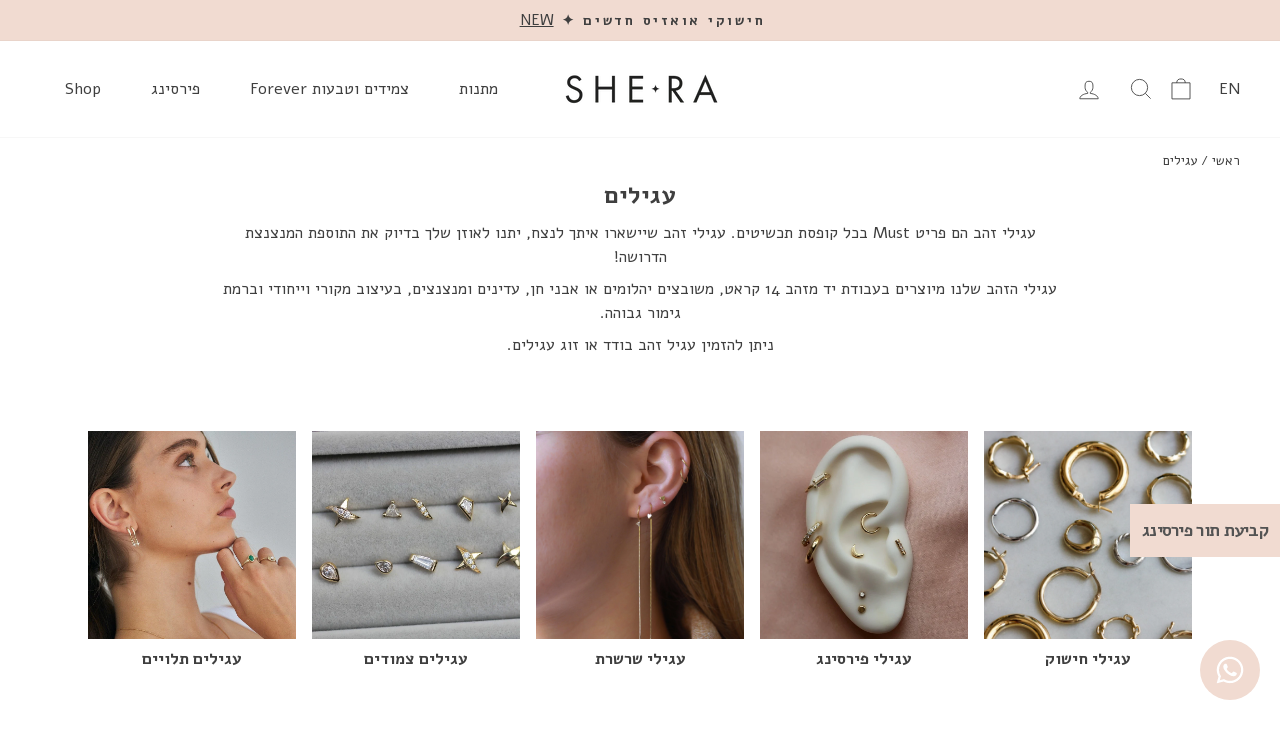

--- FILE ---
content_type: image/svg+xml
request_url: https://www.she-ra-jewelry.com/cdn/shop/files/icons_web_footer-05.svg?v=1679482188
body_size: 338
content:
<?xml version="1.0" encoding="utf-8"?>
<!-- Generator: Adobe Illustrator 27.1.1, SVG Export Plug-In . SVG Version: 6.00 Build 0)  -->
<svg version="1.1" xmlns="http://www.w3.org/2000/svg" xmlns:xlink="http://www.w3.org/1999/xlink" x="0px" y="0px"
	 viewBox="0 0 60 60" style="enable-background:new 0 0 60 60;" xml:space="preserve">
<style type="text/css">
	.st0{fill:#54575A;}
	.st1{fill:#54575A;stroke:#FFFFFF;stroke-width:0.25;stroke-miterlimit:10;}
	.st2{fill:none;stroke:#54575A;stroke-linecap:round;stroke-linejoin:round;stroke-miterlimit:10;}
	.st3{fill:#54575A;stroke:#FFFFFF;stroke-width:0.75;stroke-miterlimit:10;}
	.st4{fill:none;stroke:#EDDCD2;stroke-width:2;stroke-miterlimit:10;}
	.st5{fill:#54575A;stroke:#FFFFFF;stroke-width:0.5;stroke-miterlimit:10;}
	.st6{fill:#54575A;stroke:#FFFFFF;stroke-width:0.6;stroke-miterlimit:10;}
	.st7{fill:none;stroke:#54575A;stroke-width:0.8;stroke-linecap:round;stroke-linejoin:round;stroke-miterlimit:10;}
	.st8{fill:#54575A;stroke:#FFFFFF;stroke-miterlimit:10;}
	.st9{clip-path:url(#SVGID_00000110452231357350172950000005232948324196545924_);}
	.st10{fill:#54575A;stroke:#FFFFFF;stroke-width:0.35;stroke-miterlimit:10;}
	.st11{fill:none;stroke:#54575A;stroke-width:1.1;stroke-linecap:round;stroke-linejoin:round;stroke-miterlimit:10;}
	.st12{clip-path:url(#SVGID_00000084498133933996513050000000830635740545794952_);}
	.st13{fill:#FFFFFF;}
	.st14{fill:none;}
	.st15{display:none;}
	.st16{display:inline;}
	.st17{fill:#54575A;stroke:#FFFFFF;stroke-width:1.5;stroke-miterlimit:10;}
	.st18{display:inline;fill:#54575A;}
	.st19{display:inline;fill:#54575A;stroke:#FFFFFF;stroke-miterlimit:10;}
	.st20{display:inline;fill:#54575A;stroke:#FFFFFF;stroke-width:0.25;stroke-miterlimit:10;}
</style>
<g id="Layer_1">
</g>
<g id="Layer_4">
	<path class="st0" d="M54.2,35.2C54.2,35.2,54.2,35.1,54.2,35.2c0-0.1,0-0.1,0-0.1l-8.2-16.5c0,0,0,0,0,0c0-0.1-0.1-0.1-0.1-0.2
		c0,0,0,0-0.1,0c-0.1,0-0.2-0.1-0.2-0.1l-12.2,0c-0.2-1.6-1.6-2.7-3.2-2.7c-1.6,0-3,1.2-3.2,2.7H14.5c-0.2,0-0.4,0.1-0.4,0.3
		c0,0,0,0,0,0L5.9,35.1c0,0,0,0,0,0c0,0,0,0.1,0,0.1c0,0,0,0.1,0,0.1c0,0,0,0,0,0c0,4.8,3.9,8.7,8.7,8.7c4.8,0,8.7-3.9,8.7-8.7
		c0,0,0,0,0,0c0,0,0-0.1,0-0.1c0,0,0-0.1,0-0.1c0,0,0,0,0,0l-7.9-15.7h11.4c0.2,1.4,1.3,2.5,2.7,2.7v30.8H21c-0.3,0-0.5,0.2-0.5,0.5
		s0.2,0.5,0.5,0.5h17.9c0.3,0,0.5-0.2,0.5-0.5s-0.2-0.5-0.5-0.5h-8.4V22.1c1.4-0.2,2.5-1.3,2.7-2.7h11.4l-7.9,15.7c0,0,0,0,0,0
		c0,0,0,0.1,0,0.1c0,0,0,0.1,0,0.1c0,0,0,0,0,0c0,4.8,3.9,8.7,8.7,8.7c4.8,0,8.7-3.9,8.7-8.7c0,0,0,0,0,0
		C54.2,35.3,54.2,35.2,54.2,35.2L54.2,35.2z M52.8,34.8H38.1L45.5,20L52.8,34.8z M14.5,20l7.4,14.8H7.2L14.5,20z M14.5,43
		c-4.1,0-7.4-3.2-7.7-7.2h15.4C22,39.8,18.6,43,14.5,43z M30,21.1c-1.2,0-2.2-1-2.2-2.2c0-1.2,1-2.2,2.2-2.2c1.2,0,2.2,1,2.2,2.2
		C32.2,20.1,31.2,21.1,30,21.1z M45.5,43c-4.1,0-7.4-3.2-7.7-7.2h15.4C52.9,39.8,49.5,43,45.5,43z M29.5,10.6V6.7
		c0-0.3,0.2-0.5,0.5-0.5s0.5,0.2,0.5,0.5v3.9c0,0.3-0.2,0.5-0.5,0.5S29.5,10.8,29.5,10.6z M41.2,15.7c-0.2-0.2-0.2-0.5,0-0.7
		l2.8-2.8c0.2-0.2,0.5-0.2,0.7,0c0.2,0.2,0.2,0.5,0,0.7l-2.8,2.8c-0.1,0.1-0.2,0.2-0.4,0.2C41.4,15.8,41.3,15.8,41.2,15.7L41.2,15.7
		z M15.3,12.9c-0.2-0.2-0.2-0.5,0-0.7c0.2-0.2,0.5-0.2,0.7,0l2.8,2.8c0.2,0.2,0.2,0.5,0,0.7c-0.1,0.1-0.2,0.2-0.4,0.2
		c-0.1,0-0.3-0.1-0.4-0.2L15.3,12.9z M21.8,8.4c-0.1-0.3,0-0.6,0.3-0.7c0.3-0.1,0.6,0,0.7,0.3l1.5,3.6c0.1,0.3,0,0.6-0.3,0.7
		c-0.1,0-0.1,0-0.2,0c-0.2,0-0.4-0.1-0.5-0.3L21.8,8.4z M35.8,11.6L37.3,8c0.1-0.3,0.4-0.4,0.7-0.3c0.3,0.1,0.4,0.4,0.3,0.7L36.7,12
		c-0.1,0.2-0.3,0.3-0.5,0.3c-0.1,0-0.1,0-0.2,0C35.8,12.2,35.7,11.9,35.8,11.6L35.8,11.6z"/>
</g>
<g id="Layer_3" class="st15">
</g>
<g id="Layer_2" class="st15">
</g>
</svg>


--- FILE ---
content_type: image/svg+xml
request_url: https://www.she-ra-jewelry.com/cdn/shop/files/icons_web_footer-06.svg?v=1679482188
body_size: 179
content:
<?xml version="1.0" encoding="utf-8"?>
<!-- Generator: Adobe Illustrator 27.1.1, SVG Export Plug-In . SVG Version: 6.00 Build 0)  -->
<svg version="1.1" xmlns="http://www.w3.org/2000/svg" xmlns:xlink="http://www.w3.org/1999/xlink" x="0px" y="0px"
	 viewBox="0 0 60 60" style="enable-background:new 0 0 60 60;" xml:space="preserve">
<style type="text/css">
	.st0{fill:#54575A;}
	.st1{fill:#54575A;stroke:#FFFFFF;stroke-width:0.25;stroke-miterlimit:10;}
	.st2{fill:none;stroke:#54575A;stroke-linecap:round;stroke-linejoin:round;stroke-miterlimit:10;}
	.st3{fill:#54575A;stroke:#FFFFFF;stroke-width:0.75;stroke-miterlimit:10;}
	.st4{fill:none;stroke:#EDDCD2;stroke-width:2;stroke-miterlimit:10;}
	.st5{fill:#54575A;stroke:#FFFFFF;stroke-width:0.5;stroke-miterlimit:10;}
	.st6{fill:#54575A;stroke:#FFFFFF;stroke-width:0.6;stroke-miterlimit:10;}
	.st7{fill:none;stroke:#54575A;stroke-width:0.8;stroke-linecap:round;stroke-linejoin:round;stroke-miterlimit:10;}
	.st8{fill:#54575A;stroke:#FFFFFF;stroke-miterlimit:10;}
	.st9{clip-path:url(#SVGID_00000129926405910457189030000007504341720550770605_);}
	.st10{fill:#54575A;stroke:#FFFFFF;stroke-width:0.35;stroke-miterlimit:10;}
	.st11{fill:none;stroke:#54575A;stroke-width:1.1;stroke-linecap:round;stroke-linejoin:round;stroke-miterlimit:10;}
	.st12{clip-path:url(#SVGID_00000080172078515094089610000006244027113232366474_);}
	.st13{fill:#FFFFFF;}
	.st14{fill:none;}
	.st15{display:none;}
	.st16{display:inline;}
	.st17{fill:#54575A;stroke:#FFFFFF;stroke-width:1.5;stroke-miterlimit:10;}
	.st18{display:inline;fill:#54575A;}
	.st19{display:inline;fill:#54575A;stroke:#FFFFFF;stroke-miterlimit:10;}
	.st20{display:inline;fill:#54575A;stroke:#FFFFFF;stroke-width:0.25;stroke-miterlimit:10;}
</style>
<g id="Layer_1">
	<g>
		<path class="st0" d="M33.1,9.4c-2.6-0.5-2.8-0.8-3.3-3.3c0-0.2-0.2-0.3-0.4-0.3c-0.2,0-0.4,0.1-0.4,0.3c-0.5,2.6-0.8,2.8-3.3,3.3
			c-0.2,0-0.3,0.2-0.3,0.4c0,0.2,0.1,0.4,0.3,0.4c2.6,0.5,2.8,0.8,3.3,3.3c0,0.2,0.2,0.3,0.4,0.3c0.2,0,0.4-0.1,0.4-0.3
			c0.5-2.6,0.8-2.8,3.3-3.3c0.2,0,0.3-0.2,0.3-0.4C33.5,9.6,33.3,9.4,33.1,9.4L33.1,9.4z M29.4,11.7c-0.1-0.5-0.4-0.9-0.7-1.2
			c-0.3-0.3-0.8-0.6-1.2-0.7c0.5-0.1,0.9-0.4,1.2-0.7c0.3-0.3,0.6-0.8,0.7-1.2c0.1,0.5,0.4,0.9,0.7,1.2c0.3,0.3,0.8,0.6,1.2,0.7
			c-0.5,0.1-0.9,0.4-1.2,0.7C29.8,10.8,29.5,11.2,29.4,11.7L29.4,11.7z"/>
		<path class="st0" d="M59.3,28.9c-2.6-0.5-2.8-0.8-3.3-3.3c0-0.2-0.2-0.3-0.4-0.3c-0.2,0-0.4,0.1-0.4,0.3c-0.5,2.6-0.8,2.8-3.3,3.3
			c-0.2,0-0.3,0.2-0.3,0.4s0.1,0.4,0.3,0.4c2.6,0.5,2.8,0.8,3.3,3.3c0,0.2,0.2,0.3,0.4,0.3c0.2,0,0.4-0.1,0.4-0.3
			c0.5-2.6,0.8-2.8,3.3-3.3c0.2,0,0.3-0.2,0.3-0.4S59.5,28.9,59.3,28.9L59.3,28.9z M55.6,31.2c-0.1-0.5-0.4-0.9-0.7-1.2
			c-0.3-0.3-0.8-0.6-1.2-0.7c0.5-0.1,0.9-0.4,1.2-0.7c0.3-0.3,0.6-0.8,0.7-1.2c0.1,0.5,0.4,0.9,0.7,1.2c0.3,0.3,0.8,0.6,1.2,0.7
			c-0.5,0.1-0.9,0.4-1.2,0.7C55.9,30.3,55.7,30.7,55.6,31.2L55.6,31.2z"/>
		<path class="st0" d="M8.2,30.9c-2.6-0.5-2.8-0.8-3.3-3.3c0-0.2-0.2-0.3-0.4-0.3c-0.2,0-0.4,0.1-0.4,0.3c-0.5,2.6-0.8,2.8-3.3,3.3
			c-0.2,0-0.3,0.2-0.3,0.4c0,0.2,0.1,0.4,0.3,0.4C3.3,32.1,3.6,32.4,4,35c0,0.2,0.2,0.3,0.4,0.3c0.2,0,0.4-0.1,0.4-0.3
			c0.5-2.6,0.8-2.8,3.3-3.3c0.2,0,0.3-0.2,0.3-0.4S8.3,30.9,8.2,30.9L8.2,30.9z M4.4,33.2c-0.1-0.5-0.4-0.9-0.7-1.2
			c-0.3-0.3-0.8-0.6-1.2-0.7c0.5-0.1,0.9-0.4,1.2-0.7c0.3-0.3,0.6-0.8,0.7-1.2c0.1,0.5,0.4,0.9,0.7,1.2c0.3,0.3,0.8,0.6,1.2,0.7
			c-0.5,0.1-0.9,0.4-1.2,0.7C4.8,32.3,4.6,32.7,4.4,33.2L4.4,33.2z"/>
		<path class="st0" d="M19.1,35.2h20.6c0.7,0,1.4-0.4,1.8-1c0.4-0.6,0.5-1.4,0.1-2.1l-4.9-10.4c-0.4-0.8-1.1-1.3-2-1.3H24
			c-0.8,0-1.6,0.5-2,1.3l-4.9,10.4c-0.3,0.7-0.3,1.5,0.1,2.1S18.4,35.2,19.1,35.2z M18.2,32.6l4.9-10.4c0.2-0.4,0.5-0.6,0.9-0.6
			l10.8,0c0.4,0,0.8,0.2,0.9,0.6l4.9,10.4c0.2,0.3,0.1,0.7-0.1,1c-0.2,0.3-0.5,0.5-0.9,0.5H19.1c-0.4,0-0.7-0.2-0.9-0.5
			C18.1,33.2,18,32.9,18.2,32.6z"/>
		<path class="st0" d="M23.3,40.3c-0.4-0.8-1.1-1.3-2-1.3l-10.8,0c-0.8,0-1.6,0.5-2,1.3L3.7,50.7c-0.3,0.7-0.3,1.5,0.1,2.1
			c0.4,0.6,1.1,1,1.8,1h20.6c0.7,0,1.4-0.4,1.8-1c0.4-0.6,0.5-1.4,0.1-2.1L23.3,40.3z M27.1,52.2c-0.2,0.3-0.5,0.5-0.9,0.5H5.6
			c-0.4,0-0.7-0.2-0.9-0.5c-0.2-0.3-0.2-0.7-0.1-1l4.9-10.4c0.2-0.4,0.5-0.6,0.9-0.6h10.8c0.4,0,0.8,0.2,0.9,0.6l4.9,10.4
			C27.3,51.5,27.3,51.9,27.1,52.2z"/>
		<path class="st0" d="M55.2,50.7l-4.9-10.4c-0.4-0.8-1.1-1.3-2-1.3H37.5c-0.8,0-1.6,0.5-2,1.3l-4.9,10.4c-0.3,0.7-0.3,1.5,0.1,2.1
			c0.4,0.6,1.1,1,1.8,1h20.6c0.7,0,1.4-0.4,1.8-1C55.4,52.2,55.5,51.4,55.2,50.7z M54.1,52.2c-0.2,0.3-0.5,0.5-0.9,0.5H32.6
			c-0.4,0-0.7-0.2-0.9-0.5c-0.2-0.3-0.2-0.7-0.1-1l4.9-10.4c0.2-0.4,0.5-0.6,0.9-0.6h10.8c0.4,0,0.8,0.2,0.9,0.6l4.9,10.4
			C54.3,51.5,54.2,51.9,54.1,52.2z"/>
	</g>
</g>
<g id="Layer_4">
</g>
<g id="Layer_3" class="st15">
</g>
<g id="Layer_2" class="st15">
</g>
</svg>


--- FILE ---
content_type: image/svg+xml
request_url: https://www.she-ra-jewelry.com/cdn/shop/t/57/assets/logo_footer.svg
body_size: 1475
content:
<?xml version="1.0" encoding="utf-8"?>
<!-- Generator: Adobe Illustrator 26.1.0, SVG Export Plug-In . SVG Version: 6.00 Build 0)  -->
<svg version="1.1" id="Layer_1" xmlns="http://www.w3.org/2000/svg" xmlns:xlink="http://www.w3.org/1999/xlink" x="0px" y="0px"
	 viewBox="0 0 114.1 102" style="enable-background:new 0 0 114.1 102;" xml:space="preserve">
<style type="text/css">
	.st0{fill:#E69E8E;}
	.st1{fill:#FFFFFF;}
	.st2{fill:#F1DAD0;}
	.st3{fill:#53575A;}
	.st4{fill:none;stroke:#53575A;stroke-width:0.75;stroke-miterlimit:10;}
</style>
<g>
	<g>
		<g>
			<g>
				<g>
					<g>
						<path class="st3" d="M37.6,83.8c-0.7,3.4-1.7,7.1-2.5,10.5c-0.1,0.3-0.1,0.6-0.2,0.8c-0.4,1.9,2.4,3.1,2.1,3.1
							c-5.3,0-9.3,0-14.6,0c-0.1,0,2.4-0.3,3.1-3.3c1-4.6,5.6-22.3,6.4-25.9c0.1-0.5,0.2-1.1,0.2-1.6c0.4-3.8-2.2-3.7-1.9-3.7
							c5.9,0,11.8-0.1,17.7,0c5.7,0.1,10.3,5.5,9.4,10.9c-0.7,4.1-4.6,7.6-8.7,8.6c0.3,0.9,3.8,8.7,4.9,11.1c0.7,1.6,1.6,3,3.3,3.7
							c0.2,0.1,0.1,0.1-0.1,0.1c-3.6,0-7.9,0-11.5,0c-0.2,0-0.5-1-0.6-1.2c-0.4-1-0.8-1.9-1.2-2.9c-1.3-3.3-2.5-6.7-3.8-10
							c-0.1-0.2-0.2-0.3-0.4-0.3C38.9,83.8,37.6,83.7,37.6,83.8z M42.3,64.9c-1.5,6-3,11.8-4.4,17.8c3.4,0.3,6.3-0.3,8.5-2.7
							c2.9-3.3,3.6-7.1,2.7-11.3c-0.4-1.6-1.4-2.9-3.1-3.3C44.9,65,43.6,65,42.3,64.9z"/>
					</g>
				</g>
				<g>
					<g>
						<path class="st3" d="M71,95.3c-1.6,1.7-3.1,2.8-5.3,3.6c-2.3,0.8-5.3,0.3-6.6-1.4c-0.7-0.9-1.2-2.1-1.3-3.2
							c-0.4-3.9,1.1-7.4,3.5-10.5c2.2-2.9,5-5.3,8.6-6.9c3.6-1.6,6.2-1.4,8.9,0.7c0.4,0.3,0.8,0.6,1.2,1c0.6,0,3.8-0.8,3.8-0.7
							c-1.6,5.2-2.5,9.7-4.1,14.9c-0.1,0.5-0.2,1-0.3,1.5c-0.2,1.2,0.6,1.7,1.7,1.1c0.8-0.4,2.6-1.5,2.9-1.6c0,0.2-3.5,5.1-8.2,5
							C72.8,98.9,71.8,98.1,71,95.3z M65.7,91.5c0,0.6,0.1,1.2,0.3,1.7c0.5,1.1,1.6,1.4,2.9,1.2c4-0.3,9.6-16.3,5.7-17.2
							c-1.8-0.4-3.3,1.1-3.8,1.7c-1.6,1.8-2.8,3.9-3.7,6.2c-0.4,1-0.7,2.1-0.9,3.2c-0.2,0.8-0.3,1.7-0.4,2.6
							C65.7,91.2,65.7,91.3,65.7,91.5z"/>
					</g>
				</g>
			</g>
			<g>
				<path class="st3" d="M50.7,22.6c-1.8,6.6-3,10.7-4.8,17c0.1,0,3.1-3,7.9-4.6c4.6-1.5,6.6,2.2,6,6.4c-0.4,2.5-2.8,9.9-3.3,11.7
					c-0.2,0.8-0.6,1.8,0.3,2.4c0.9,0.5,1.8-0.1,2.5-0.7c0.4-0.4-3.4,4.3-7.2,4.3c-2.5,0-4.3-1.5-4-3.9c0.3-2.6,3.2-13,3.4-13.6
					c0.2-0.7,0.8-2.3-0.3-2.6c-0.7-0.2-2.8,0.5-4.6,2.4c-1.1,1.1-1.8,2.5-2.2,4c-1.2,4.4-3.5,13.2-3.5,13.2c-2.4,0-5.8,0-8.4,0
					c0.2-0.8,8.8-31.4,9-32c0.7-2.3-1.6-2.2-1.3-2.3C42.5,23.6,48.9,22.9,50.7,22.6z"/>
				<path class="st3" d="M23.2,22.6c1.2,0,2.4,0.1,3.5,0.3c2.4,0.4,5.4,1.5,7.6,2.5c0,0-2.8,5.8-3.5,7c-0.1,0.2-0.2,0.1-0.2,0
					c0-2.1-0.5-4.2-1.9-5.8C27.3,25,25.2,24,23,24c-2.1,0-4.3,0.9-5.8,2.3c-1.6,1.6-1.5,3.9,0,5.6c1.9,2.2,4.6,3.6,7,5.4
					c1.8,1.3,3.6,2.8,5.1,4.4c3.7,4.1,2.6,11-2,14.4c-2.7,2.1-6.2,3.1-9.6,3.3c-3.5,0.2-7.3-0.2-10.7-1.3c-1-0.3-2.9-1.2-3.8-1.6
					c0,0,2.1-5.4,3.4-8.1c0.2-0.4,0.3-0.2,0.3,0.2c0,3.3,1.4,6,4.3,7.8c2.1,1.3,4.7,2.1,7.2,1.4c3.6-1,6.4-5.4,3.4-8.4
					c-2-2.1-4.5-3.7-6.7-5.6c-1.8-1.5-3.6-3-5-4.9c-3-4.2-1.7-10.2,2.5-13.3C15.7,23.5,19.5,22.6,23.2,22.6z"/>
				<path class="st3" d="M83,51.5c0,0.2-3.7,8-12.5,7.8c-4-0.3-7.4-3.3-8.2-7.1c-1.9-9,7-18.5,16.4-17.5c0.7,0.1,1.4,0.2,2.1,0.4
					c2.9,0.9,4,3.5,2.6,6.1c-1.2,2.2-3.2,3.6-5.5,4.8c-2.6,1.3-7.7,2.7-8.1,2.9c0.2,2.8,2.7,4.9,5.6,5.1
					C80.7,54.2,82.9,51.4,83,51.5z M69.6,47.5c0,0,6.8-2.3,7.6-7.3c0.1-0.8,0.3-1.9,0-2.7c-0.1-0.6-0.6-1.2-1.2-1.4
					c-0.8-0.2-1.7,0.2-2.3,0.8C69.8,41.2,69.6,47.3,69.6,47.5z"/>
			</g>
			<g>
				<path class="st0" d="M12.4,77.4c-1.1-2.3-0.9-4.7-0.9-4.7h-0.1h-0.3h-0.1c0,0,0.2,2.4-0.9,4.7c-1,2-3,3.8-7,3.8v0v0.3v0
					c8.1,0.5,8,7.5,7.9,8.4c0,0.1,0,0.1,0,0.1h0.1h0.3h0.1c0,0,0,0,0-0.1c0-0.9-0.2-7.8,7.9-8.4v0v-0.3v0
					C15.4,81.2,13.4,79.4,12.4,77.4z"/>
			</g>
			<g>
				<g>
					<g>
						<path class="st3" d="M37.6,83.8c-0.7,3.4-1.7,7.1-2.5,10.5c-0.1,0.3-0.1,0.6-0.2,0.8c-0.4,1.9,2.4,3.1,2.1,3.1
							c-5.3,0-9.3,0-14.6,0c-0.1,0,2.4-0.3,3.1-3.3c1-4.6,5.6-22.3,6.4-25.9c0.1-0.5,0.2-1.1,0.2-1.6c0.4-3.8-2.2-3.7-1.9-3.7
							c5.9,0,11.8-0.1,17.7,0c5.7,0.1,10.3,5.5,9.4,10.9c-0.7,4.1-4.6,7.6-8.7,8.6c0.3,0.9,3.8,8.7,4.9,11.1c0.7,1.6,1.6,3,3.3,3.7
							c0.2,0.1,0.1,0.1-0.1,0.1c-3.6,0-7.9,0-11.5,0c-0.2,0-0.5-1-0.6-1.2c-0.4-1-0.8-1.9-1.2-2.9c-1.3-3.3-2.5-6.7-3.8-10
							c-0.1-0.2-0.2-0.3-0.4-0.3C38.9,83.8,37.6,83.7,37.6,83.8z M42.3,64.9c-1.5,6-3,11.8-4.4,17.8c3.4,0.3,6.3-0.3,8.5-2.7
							c2.9-3.3,3.6-7.1,2.7-11.3c-0.4-1.6-1.4-2.9-3.1-3.3C44.9,65,43.6,65,42.3,64.9z"/>
					</g>
				</g>
				<g>
					<g>
						<path class="st3" d="M71,95.3c-1.6,1.7-3.1,2.8-5.3,3.6c-2.3,0.8-5.3,0.3-6.6-1.4c-0.7-0.9-1.2-2.1-1.3-3.2
							c-0.4-3.9,1.1-7.4,3.5-10.5c2.2-2.9,5-5.3,8.6-6.9c3.6-1.6,6.2-1.4,8.9,0.7c0.4,0.3,0.8,0.6,1.2,1c0.6,0,3.8-0.8,3.8-0.7
							c-1.6,5.2-2.5,9.7-4.1,14.9c-0.1,0.5-0.2,1-0.3,1.5c-0.2,1.2,0.6,1.7,1.7,1.1c0.8-0.4,2.6-1.5,2.9-1.6c0,0.2-3.5,5.1-8.2,5
							C72.8,98.9,71.8,98.1,71,95.3z M65.7,91.5c0,0.6,0.1,1.2,0.3,1.7c0.5,1.1,1.6,1.4,2.9,1.2c4-0.3,9.6-16.3,5.7-17.2
							c-1.8-0.4-3.3,1.1-3.8,1.7c-1.6,1.8-2.8,3.9-3.7,6.2c-0.4,1-0.7,2.1-0.9,3.2c-0.2,0.8-0.3,1.7-0.4,2.6
							C65.7,91.2,65.7,91.3,65.7,91.5z"/>
					</g>
				</g>
			</g>
			<g>
				<path class="st3" d="M50.7,22.6c-1.8,6.6-3,10.7-4.8,17c0.1,0,3.1-3,7.9-4.6c4.6-1.5,6.6,2.2,6,6.4c-0.4,2.5-2.8,9.9-3.3,11.7
					c-0.2,0.8-0.6,1.8,0.3,2.4c0.9,0.5,1.8-0.1,2.5-0.7c0.4-0.4-3.4,4.3-7.2,4.3c-2.5,0-4.3-1.5-4-3.9c0.3-2.6,3.2-13,3.4-13.6
					c0.2-0.7,0.8-2.3-0.3-2.6c-0.7-0.2-2.8,0.5-4.6,2.4c-1.1,1.1-1.8,2.5-2.2,4c-1.2,4.4-3.5,13.2-3.5,13.2c-2.4,0-5.8,0-8.4,0
					c0.2-0.8,8.8-31.4,9-32c0.7-2.3-1.6-2.2-1.3-2.3C42.5,23.6,48.9,22.9,50.7,22.6z"/>
				<path class="st3" d="M23.2,22.6c1.2,0,2.4,0.1,3.5,0.3c2.4,0.4,5.4,1.5,7.6,2.5c0,0-2.8,5.8-3.5,7c-0.1,0.2-0.2,0.1-0.2,0
					c0-2.1-0.5-4.2-1.9-5.8C27.3,25,25.2,24,23,24c-2.1,0-4.3,0.9-5.8,2.3c-1.6,1.6-1.5,3.9,0,5.6c1.9,2.2,4.6,3.6,7,5.4
					c1.8,1.3,3.6,2.8,5.1,4.4c3.7,4.1,2.6,11-2,14.4c-2.7,2.1-6.2,3.1-9.6,3.3c-3.5,0.2-7.3-0.2-10.7-1.3c-1-0.3-2.9-1.2-3.8-1.6
					c0,0,2.1-5.4,3.4-8.1c0.2-0.4,0.3-0.2,0.3,0.2c0,3.3,1.4,6,4.3,7.8c2.1,1.3,4.7,2.1,7.2,1.4c3.6-1,6.4-5.4,3.4-8.4
					c-2-2.1-4.5-3.7-6.7-5.6c-1.8-1.5-3.6-3-5-4.9c-3-4.2-1.7-10.2,2.5-13.3C15.7,23.5,19.5,22.6,23.2,22.6z"/>
				<path class="st3" d="M83,51.5c0,0.2-3.7,8-12.5,7.8c-4-0.3-7.4-3.3-8.2-7.1c-1.9-9,7-18.5,16.4-17.5c0.7,0.1,1.4,0.2,2.1,0.4
					c2.9,0.9,4,3.5,2.6,6.1c-1.2,2.2-3.2,3.6-5.5,4.8c-2.6,1.3-7.7,2.7-8.1,2.9c0.2,2.8,2.7,4.9,5.6,5.1
					C80.7,54.2,82.9,51.4,83,51.5z M69.6,47.5c0,0,6.8-2.3,7.6-7.3c0.1-0.8,0.3-1.9,0-2.7c-0.1-0.6-0.6-1.2-1.2-1.4
					c-0.8-0.2-1.7,0.2-2.3,0.8C69.8,41.2,69.6,47.3,69.6,47.5z"/>
			</g>
			<g>
				<path class="st0" d="M12.4,77.4c-1.1-2.3-0.9-4.7-0.9-4.7h-0.1h-0.3h-0.1c0,0,0.2,2.4-0.9,4.7c-1,2-3,3.8-7,3.8v0v0.3v0
					c8.1,0.5,8,7.5,7.9,8.4c0,0.1,0,0.1,0,0.1h0.1h0.3h0.1c0,0,0,0,0-0.1c0-0.9-0.2-7.8,7.9-8.4v0v-0.3v0
					C15.4,81.2,13.4,79.4,12.4,77.4z"/>
			</g>
		</g>
	</g>
	<g>
		<g>
			<path class="st0" d="M52.4,8.6l-2,1l0.6,1.3l1.9-0.9l0.5,1L51.5,12l1.3,2.7l-1.2,0.6l-2.9-6L52,7.6L52.4,8.6z"/>
			<path class="st0" d="M60.6,5.1c0.9-0.2,1.4,0,1.8,0.2c0.6,0.3,0.8,0.9,0.9,1.4c0.1,0.6,0,1.2-0.5,1.7c-0.1,0.1-0.4,0.3-0.7,0.4
				l2.5,2.4L63,11.5l-2.2-2.3l-0.2,0l0.5,2.6L59.8,12l-1.1-6.6L60.6,5.1z M60.5,8.3l0.4-0.1C61.1,8.2,62.1,8,62,7
				c-0.2-1-1.2-0.8-1.4-0.8l-0.4,0.1L60.5,8.3z"/>
			<path class="st0" d="M70.4,4.6l-0.3,6.7l-1.3-0.1l0.3-6.7L70.4,4.6z"/>
			<path class="st0" d="M82.8,8.4l-2.3-0.8L80,9.1l2.2,0.7l-0.4,1.1l-2.2-0.7l-0.6,1.7l2.3,0.8L81,13.7l-3.5-1.2l2.2-6.3l3.5,1.2
				L82.8,8.4z"/>
			<path class="st0" d="M85.5,15.8l3.9-5.4l0.7,0.5l0.7,6l2.6-3.6l1.1,0.8l-3.9,5.4l-0.7-0.5l-0.7-6l-2.6,3.6L85.5,15.8z"/>
			<path class="st0" d="M98.8,18.3c0.6,0.7,1.1,1.4,1.1,2.3c0.1,1-0.4,2-1.2,2.7c-0.8,0.7-1.9,1-2.9,0.7c-0.9-0.2-1.5-0.7-2.1-1.4
				l-1.1-1.3l5.1-4.3L98.8,18.3z M94.3,21.6l0.3,0.3c0.2,0.2,0.7,0.8,1.4,1c0.6,0.2,1.3-0.1,1.9-0.5c0.5-0.5,0.9-1.1,0.8-1.8
				c0-0.7-0.4-1.2-0.7-1.5l-0.3-0.3L94.3,21.6z"/>
			<path class="st0" d="M104,29.1c0.3-0.6,0.1-1,0-1.2c-0.3-0.6-0.8-0.6-1.1-0.5c-0.1,0.1-0.3,0.2-0.3,0.4c-0.1,0.2,0,0.4,0,0.9
				c0.1,0.5,0.1,1.1,0,1.5c-0.1,0.4-0.4,0.8-1,1.1c-1.2,0.6-2.4,0.2-3-1.1c-0.6-1.1-0.2-2.1,0.1-2.6l1.1,0.4
				c-0.4,0.6-0.4,1.2-0.2,1.7c0.3,0.5,0.8,0.8,1.3,0.5c0.2-0.1,0.3-0.3,0.4-0.5c0.1-0.3,0-0.7,0-1.1c-0.1-0.4-0.1-0.8,0-1.3
				c0.1-0.3,0.3-0.7,0.9-1c0.9-0.4,2-0.3,2.7,1c0.2,0.4,0.5,1.1,0.2,2L104,29.1z"/>
			<path class="st0" d="M102.8,43.4c-0.3-0.4-0.5-0.9-0.6-1.6c-0.2-1.2,0.1-1.9,0.6-2.5c0.6-0.9,1.4-1.3,2.4-1.4
				c1.2-0.2,2.1,0.2,2.7,0.7c0.7,0.6,1.1,1.4,1.2,2.3c0.1,0.5,0.1,1-0.2,1.7l-1.5,0.2c0.6-0.7,0.5-1.5,0.5-1.7
				c-0.2-1.3-1.4-2-2.6-1.9c-1.5,0.2-2.1,1.5-1.9,2.6c0.1,0.6,0.4,1.1,0.9,1.4L102.8,43.4z"/>
			<path class="st0" d="M109.1,49.5l-5.5-0.5l-0.2,2.1l-1.1-0.1l0.3-3.3l6.6,0.6L109.1,49.5z"/>
			<path class="st0" d="M106.8,59.9l-3.9-1.5c-0.5-0.2-0.8-0.1-1-0.1c-0.3,0.1-0.6,0.3-0.8,0.8c-0.2,0.5-0.1,0.9,0,1.2
				c0.1,0.2,0.3,0.5,0.8,0.7l3.9,1.5l-0.5,1.2l-3.8-1.5c-0.6-0.2-1.1-0.6-1.5-1.1c-0.4-0.7-0.4-1.6-0.1-2.4c0.3-0.8,0.9-1.5,1.7-1.7
				c0.6-0.2,1.3,0,1.8,0.2l3.8,1.5L106.8,59.9z"/>
			<path class="st0" d="M101.8,69.5c-0.2,0.3-0.6,0.9-1.3,1.1c-0.5,0.1-1,0-1.5-0.3c-0.7-0.5-0.7-1.2-0.6-1.4
				c-0.3,0.3-0.6,0.4-0.8,0.5c-0.5,0.1-1-0.1-1.3-0.3c-0.3-0.2-0.7-0.6-0.8-1.2c-0.1-0.7,0.2-1.2,0.5-1.7l1.3-1.8l5.4,3.9
				L101.8,69.5z M97.5,66l-0.3,0.5c-0.1,0.2-0.3,0.5-0.4,0.8c0,0.4,0.2,0.6,0.4,0.8c0.2,0.1,0.5,0.3,0.9,0c0.3-0.2,0.5-0.4,0.6-0.6
				L99,67L97.5,66z M99.8,67.6l-0.2,0.3c-0.1,0.2-0.6,0.8,0.1,1.3c0.5,0.4,1,0.1,1.3-0.3l0.2-0.3L99.8,67.6z"/>
		</g>
	</g>
</g>
</svg>


--- FILE ---
content_type: image/svg+xml
request_url: https://www.she-ra-jewelry.com/cdn/shop/t/57/assets/facebook.svg
body_size: -525
content:
<?xml version="1.0" encoding="utf-8"?>
<!-- Generator: Adobe Illustrator 26.1.0, SVG Export Plug-In . SVG Version: 6.00 Build 0)  -->
<svg version="1.1" id="Layer_1" xmlns="http://www.w3.org/2000/svg" xmlns:xlink="http://www.w3.org/1999/xlink" x="0px" y="0px"
	 viewBox="0 0 40 40" style="enable-background:new 0 0 40 40;" xml:space="preserve">
<style type="text/css">
	.st0{fill:#E69E8E;}
	.st1{fill:#FFFFFF;}
	.st2{fill:#F1DAD0;}
	.st3{fill:#53575A;}
	.st4{fill:none;stroke:#53575A;stroke-width:0.75;stroke-miterlimit:10;}
</style>
<g id="XMLID_00000073723854544539338580000011716265596963322302_">
	<g>
		<g id="XMLID_00000032619935113193735750000015330934228096814732_">
			<path class="st0" d="M20,37.2L20,37.2c-9.5,0-17.2-7.7-17.2-17.2v0c0-9.5,7.7-17.2,17.2-17.2h0c9.5,0,17.2,7.7,17.2,17.2v0
				C37.2,29.5,29.5,37.2,20,37.2z"/>
		</g>
		<path id="XMLID_00000038373250322225516400000007380531046385054381_" class="st1" d="M17.4,30.4h4.2V19.9h2.9l0.3-3.5h-3.2
			c0,0,0-1.3,0-2c0-0.8,0.2-1.2,1-1.2c0.6,0,2.3,0,2.3,0V9.6c0,0-2.4,0-2.9,0c-3.1,0-4.5,1.4-4.5,4c0,2.3,0,2.8,0,2.8h-2.2V20h2.2
			V30.4z"/>
	</g>
</g>
</svg>


--- FILE ---
content_type: image/svg+xml
request_url: https://www.she-ra-jewelry.com/cdn/shop/t/57/assets/insta.svg
body_size: 255
content:
<?xml version="1.0" encoding="utf-8"?>
<!-- Generator: Adobe Illustrator 26.1.0, SVG Export Plug-In . SVG Version: 6.00 Build 0)  -->
<svg version="1.1" id="Layer_1" xmlns="http://www.w3.org/2000/svg" xmlns:xlink="http://www.w3.org/1999/xlink" x="0px" y="0px"
	 viewBox="0 0 40 40" style="enable-background:new 0 0 40 40;" xml:space="preserve">
<style type="text/css">
	.st0{fill:#E69E8E;}
	.st1{fill:#FFFFFF;}
	.st2{fill:#F1DAD0;}
	.st3{fill:#53575A;}
	.st4{fill:none;stroke:#53575A;stroke-width:0.75;stroke-miterlimit:10;}
</style>
<g id="XMLID_00000016764294465522059760000009574327965016905870_">
	<g>
		<path id="XMLID_00000040557269999290209210000000925427859368084618_" class="st0" d="M20,37.2L20,37.2c-9.5,0-17.2-7.7-17.2-17.2
			v0c0-9.5,7.7-17.2,17.2-17.2l0,0c9.5,0,17.2,7.7,17.2,17.2v0C37.2,29.5,29.5,37.2,20,37.2z"/>
		<g id="XMLID_00000096028833271780002730000005327981850304066999_">
			<path id="XMLID_00000060015861879692431120000009505434382149146508_" class="st1" d="M20,12.3c2.5,0,2.8,0,3.8,0.1
				c0.9,0,1.4,0.2,1.7,0.3c0.4,0.2,0.8,0.4,1.1,0.7c0.3,0.3,0.5,0.6,0.7,1.1c0.1,0.3,0.3,0.8,0.3,1.7c0,1,0.1,1.3,0.1,3.8
				s0,2.8-0.1,3.8c0,0.9-0.2,1.4-0.3,1.7c-0.2,0.4-0.4,0.8-0.7,1.1c-0.3,0.3-0.6,0.5-1.1,0.7c-0.3,0.1-0.8,0.3-1.7,0.3
				c-1,0-1.3,0.1-3.8,0.1c-2.5,0-2.8,0-3.8-0.1c-0.9,0-1.4-0.2-1.7-0.3c-0.4-0.2-0.8-0.4-1.1-0.7c-0.3-0.3-0.5-0.6-0.7-1.1
				c-0.1-0.3-0.3-0.8-0.3-1.7c0-1-0.1-1.3-0.1-3.8s0-2.8,0.1-3.8c0-0.9,0.2-1.4,0.3-1.7c0.2-0.4,0.4-0.8,0.7-1.1
				c0.3-0.3,0.6-0.5,1.1-0.7c0.3-0.1,0.8-0.3,1.7-0.3C17.2,12.3,17.5,12.3,20,12.3 M20,10.6c-2.6,0-2.9,0-3.9,0.1
				c-1,0-1.7,0.2-2.3,0.4c-0.6,0.2-1.1,0.6-1.7,1.1c-0.5,0.5-0.8,1-1.1,1.7c-0.2,0.6-0.4,1.3-0.4,2.3c0,1-0.1,1.3-0.1,3.9
				c0,2.6,0,2.9,0.1,3.9c0,1,0.2,1.7,0.4,2.3c0.2,0.6,0.6,1.1,1.1,1.7c0.5,0.5,1,0.8,1.7,1.1c0.6,0.2,1.3,0.4,2.3,0.4
				c1,0,1.3,0.1,3.9,0.1c2.6,0,2.9,0,3.9-0.1c1,0,1.7-0.2,2.3-0.4c0.6-0.2,1.1-0.6,1.7-1.1c0.5-0.5,0.8-1,1.1-1.7
				c0.2-0.6,0.4-1.3,0.4-2.3c0-1,0.1-1.3,0.1-3.9c0-2.6,0-2.9-0.1-3.9c0-1-0.2-1.7-0.4-2.3c-0.2-0.6-0.6-1.1-1.1-1.7
				c-0.5-0.5-1-0.8-1.7-1.1c-0.6-0.2-1.3-0.4-2.3-0.4C22.9,10.6,22.6,10.6,20,10.6"/>
			<path id="XMLID_00000121987582216369574270000013158945674643900821_" class="st1" d="M20,15.2c-2.7,0-4.8,2.2-4.8,4.8
				c0,2.7,2.2,4.8,4.8,4.8c2.7,0,4.8-2.2,4.8-4.8C24.8,17.3,22.7,15.2,20,15.2 M20,23.1c-1.7,0-3.1-1.4-3.1-3.1
				c0-1.7,1.4-3.1,3.1-3.1s3.1,1.4,3.1,3.1C23.1,21.7,21.7,23.1,20,23.1"/>
			<path id="XMLID_00000093895597727464637440000016114945862392848779_" class="st1" d="M26.2,15c0,0.6-0.5,1.1-1.1,1.1
				c-0.6,0-1.1-0.5-1.1-1.1c0-0.6,0.5-1.1,1.1-1.1C25.7,13.8,26.2,14.3,26.2,15"/>
		</g>
	</g>
</g>
</svg>


--- FILE ---
content_type: application/javascript
request_url: https://widget.poloriz.com/prod/poloriz.widget.js?ver=08042025
body_size: 178682
content:
(()=>{"use strict";var e,v={},i={};function n(e){var a=i[e];if(void 0!==a)return a.exports;var r=i[e]={exports:{}};return v[e](r,r.exports,n),r.exports}n.m=v,e=[],n.O=(a,r,s,f)=>{if(!r){var o=1/0;for(t=0;t<e.length;t++){for(var[r,s,f]=e[t],c=!0,l=0;l<r.length;l++)(!1&f||o>=f)&&Object.keys(n.O).every(b=>n.O[b](r[l]))?r.splice(l--,1):(c=!1,f<o&&(o=f));if(c){e.splice(t--,1);var u=s();void 0!==u&&(a=u)}}return a}f=f||0;for(var t=e.length;t>0&&e[t-1][2]>f;t--)e[t]=e[t-1];e[t]=[r,s,f]},n.n=e=>{var a=e&&e.__esModule?()=>e.default:()=>e;return n.d(a,{a}),a},n.d=(e,a)=>{for(var r in a)n.o(a,r)&&!n.o(e,r)&&Object.defineProperty(e,r,{enumerable:!0,get:a[r]})},n.o=(e,a)=>Object.prototype.hasOwnProperty.call(e,a),(()=>{var e={121:0};n.O.j=s=>0===e[s];var a=(s,f)=>{var l,u,[t,o,c]=f,_=0;if(t.some(p=>0!==e[p])){for(l in o)n.o(o,l)&&(n.m[l]=o[l]);if(c)var d=c(n)}for(s&&s(f);_<t.length;_++)n.o(e,u=t[_])&&e[u]&&e[u][0](),e[u]=0;return n.O(d)},r=self.webpackChunkplz_stories_widget=self.webpackChunkplz_stories_widget||[];r.forEach(a.bind(null,0)),r.push=a.bind(null,r.push.bind(r))})()})();
"use strict";(self.webpackChunkplz_stories_widget=self.webpackChunkplz_stories_widget||[]).push([[461],{50:(te,Q,me)=>{me(935)},935:()=>{const te=globalThis;function Q(e){return(te.__Zone_symbol_prefix||"__zone_symbol__")+e}const Ee=Object.getOwnPropertyDescriptor,Ne=Object.defineProperty,Ze=Object.getPrototypeOf,_t=Object.create,dt=Array.prototype.slice,Le="addEventListener",Ie="removeEventListener",Me=Q(Le),Ae=Q(Ie),ae="true",le="false",ve=Q("");function je(e,r){return Zone.current.wrap(e,r)}function He(e,r,c,t,i){return Zone.current.scheduleMacroTask(e,r,c,t,i)}const j=Q,Re=typeof window<"u",be=Re?window:void 0,$=Re&&be||globalThis;function xe(e,r){for(let c=e.length-1;c>=0;c--)"function"==typeof e[c]&&(e[c]=je(e[c],r+"_"+c));return e}function Ue(e){return!e||!1!==e.writable&&!("function"==typeof e.get&&typeof e.set>"u")}const We=typeof WorkerGlobalScope<"u"&&self instanceof WorkerGlobalScope,Ce=!("nw"in $)&&typeof $.process<"u"&&"[object process]"===$.process.toString(),Ve=!Ce&&!We&&!(!Re||!be.HTMLElement),qe=typeof $.process<"u"&&"[object process]"===$.process.toString()&&!We&&!(!Re||!be.HTMLElement),De={},gt=j("enable_beforeunload"),Xe=function(e){if(!(e=e||$.event))return;let r=De[e.type];r||(r=De[e.type]=j("ON_PROPERTY"+e.type));const c=this||e.target||$,t=c[r];let i;return Ve&&c===be&&"error"===e.type?(i=t&&t.call(this,e.message,e.filename,e.lineno,e.colno,e.error),!0===i&&e.preventDefault()):(i=t&&t.apply(this,arguments),"beforeunload"===e.type&&$[gt]&&"string"==typeof i?e.returnValue=i:null!=i&&!i&&e.preventDefault()),i};function Ye(e,r,c){let t=Ee(e,r);if(!t&&c&&Ee(c,r)&&(t={enumerable:!0,configurable:!0}),!t||!t.configurable)return;const i=j("on"+r+"patched");if(e.hasOwnProperty(i)&&e[i])return;delete t.writable,delete t.value;const u=t.get,E=t.set,T=r.slice(2);let p=De[T];p||(p=De[T]=j("ON_PROPERTY"+T)),t.set=function(D){let _=this;!_&&e===$&&(_=$),_&&("function"==typeof _[p]&&_.removeEventListener(T,Xe),E?.call(_,null),_[p]=D,"function"==typeof D&&_.addEventListener(T,Xe,!1))},t.get=function(){let D=this;if(!D&&e===$&&(D=$),!D)return null;const _=D[p];if(_)return _;if(u){let w=u.call(this);if(w)return t.set.call(this,w),"function"==typeof D.removeAttribute&&D.removeAttribute(r),w}return null},Ne(e,r,t),e[i]=!0}function $e(e,r,c){if(r)for(let t=0;t<r.length;t++)Ye(e,"on"+r[t],c);else{const t=[];for(const i in e)"on"==i.slice(0,2)&&t.push(i);for(let i=0;i<t.length;i++)Ye(e,t[i],c)}}const re=j("originalInstance");function Pe(e){const r=$[e];if(!r)return;$[j(e)]=r,$[e]=function(){const i=xe(arguments,e);switch(i.length){case 0:this[re]=new r;break;case 1:this[re]=new r(i[0]);break;case 2:this[re]=new r(i[0],i[1]);break;case 3:this[re]=new r(i[0],i[1],i[2]);break;case 4:this[re]=new r(i[0],i[1],i[2],i[3]);break;default:throw new Error("Arg list too long.")}},fe($[e],r);const c=new r(function(){});let t;for(t in c)"XMLHttpRequest"===e&&"responseBlob"===t||function(i){"function"==typeof c[i]?$[e].prototype[i]=function(){return this[re][i].apply(this[re],arguments)}:Ne($[e].prototype,i,{set:function(u){"function"==typeof u?(this[re][i]=je(u,e+"."+i),fe(this[re][i],u)):this[re][i]=u},get:function(){return this[re][i]}})}(t);for(t in r)"prototype"!==t&&r.hasOwnProperty(t)&&($[e][t]=r[t])}function ue(e,r,c){let t=e;for(;t&&!t.hasOwnProperty(r);)t=Ze(t);!t&&e[r]&&(t=e);const i=j(r);let u=null;if(t&&(!(u=t[i])||!t.hasOwnProperty(i))&&(u=t[i]=t[r],Ue(t&&Ee(t,r)))){const T=c(u,i,r);t[r]=function(){return T(this,arguments)},fe(t[r],u)}return u}function kt(e,r,c){let t=null;function i(u){const E=u.data;return E.args[E.cbIdx]=function(){u.invoke.apply(this,arguments)},t.apply(E.target,E.args),u}t=ue(e,r,u=>function(E,T){const p=c(E,T);return p.cbIdx>=0&&"function"==typeof T[p.cbIdx]?He(p.name,T[p.cbIdx],p,i):u.apply(E,T)})}function fe(e,r){e[j("OriginalDelegate")]=r}let Ke=!1,Fe=!1;function pt(){if(Ke)return Fe;Ke=!0;try{const e=be.navigator.userAgent;(-1!==e.indexOf("MSIE ")||-1!==e.indexOf("Trident/")||-1!==e.indexOf("Edge/"))&&(Fe=!0)}catch{}return Fe}function Je(e){return"function"==typeof e}function Qe(e){return"number"==typeof e}const mt={useG:!0},ne={},et={},tt=new RegExp("^"+ve+"(\\w+)(true|false)$"),nt=j("propagationStopped");function rt(e,r){const c=(r?r(e):e)+le,t=(r?r(e):e)+ae,i=ve+c,u=ve+t;ne[e]={},ne[e][le]=i,ne[e][ae]=u}function yt(e,r,c,t){const i=t&&t.add||Le,u=t&&t.rm||Ie,E=t&&t.listeners||"eventListeners",T=t&&t.rmAll||"removeAllListeners",p=j(i),D="."+i+":",_="prependListener",w="."+_+":",M=function(y,h,H){if(y.isRemoved)return;const V=y.callback;let Y;"object"==typeof V&&V.handleEvent&&(y.callback=g=>V.handleEvent(g),y.originalDelegate=V);try{y.invoke(y,h,[H])}catch(g){Y=g}const F=y.options;return F&&"object"==typeof F&&F.once&&h[u].call(h,H.type,y.originalDelegate?y.originalDelegate:y.callback,F),Y};function x(y,h,H){if(!(h=h||e.event))return;const V=y||h.target||e,Y=V[ne[h.type][H?ae:le]];if(Y){const F=[];if(1===Y.length){const g=M(Y[0],V,h);g&&F.push(g)}else{const g=Y.slice();for(let U=0;U<g.length&&(!h||!0!==h[nt]);U++){const O=M(g[U],V,h);O&&F.push(O)}}if(1===F.length)throw F[0];for(let g=0;g<F.length;g++){const U=F[g];r.nativeScheduleMicroTask(()=>{throw U})}}}const B=function(y){return x(this,y,!1)},K=function(y){return x(this,y,!0)};function J(y,h){if(!y)return!1;let H=!0;h&&void 0!==h.useG&&(H=h.useG);const V=h&&h.vh;let Y=!0;h&&void 0!==h.chkDup&&(Y=h.chkDup);let F=!1;h&&void 0!==h.rt&&(F=h.rt);let g=y;for(;g&&!g.hasOwnProperty(i);)g=Ze(g);if(!g&&y[i]&&(g=y),!g||g[p])return!1;const U=h&&h.eventNameToString,O={},R=g[p]=g[i],b=g[j(u)]=g[u],S=g[j(E)]=g[E],ee=g[j(T)]=g[T];let W;h&&h.prepend&&(W=g[j(h.prepend)]=g[h.prepend]);const q=H?function(s){if(!O.isExisting)return R.call(O.target,O.eventName,O.capture?K:B,O.options)}:function(s){return R.call(O.target,O.eventName,s.invoke,O.options)},A=H?function(s){if(!s.isRemoved){const l=ne[s.eventName];let v;l&&(v=l[s.capture?ae:le]);const C=v&&s.target[v];if(C)for(let k=0;k<C.length;k++)if(C[k]===s){C.splice(k,1),s.isRemoved=!0,s.removeAbortListener&&(s.removeAbortListener(),s.removeAbortListener=null),0===C.length&&(s.allRemoved=!0,s.target[v]=null);break}}if(s.allRemoved)return b.call(s.target,s.eventName,s.capture?K:B,s.options)}:function(s){return b.call(s.target,s.eventName,s.invoke,s.options)},he=h?.diff||function(s,l){const v=typeof l;return"function"===v&&s.callback===l||"object"===v&&s.originalDelegate===l},_e=Zone[j("UNPATCHED_EVENTS")],oe=e[j("PASSIVE_EVENTS")],a=function(s,l,v,C,k=!1,Z=!1){return function(){const L=this||e;let I=arguments[0];h&&h.transferEventName&&(I=h.transferEventName(I));let G=arguments[1];if(!G)return s.apply(this,arguments);if(Ce&&"uncaughtException"===I)return s.apply(this,arguments);let z=!1;if("function"!=typeof G){if(!G.handleEvent)return s.apply(this,arguments);z=!0}if(V&&!V(s,G,L,arguments))return;const Te=!!oe&&-1!==oe.indexOf(I),ie=function f(s){if("object"==typeof s&&null!==s){const l={...s};return s.signal&&(l.signal=s.signal),l}return s}(function N(s,l){return l?"boolean"==typeof s?{capture:s,passive:!0}:s?"object"==typeof s&&!1!==s.passive?{...s,passive:!0}:s:{passive:!0}:s}(arguments[2],Te)),ke=ie?.signal;if(ke?.aborted)return;if(_e)for(let ce=0;ce<_e.length;ce++)if(I===_e[ce])return Te?s.call(L,I,G,ie):s.apply(this,arguments);const ze=!!ie&&("boolean"==typeof ie||ie.capture),at=!(!ie||"object"!=typeof ie)&&ie.once,It=Zone.current;let Be=ne[I];Be||(rt(I,U),Be=ne[I]);const lt=Be[ze?ae:le];let Oe,pe=L[lt],ut=!1;if(pe){if(ut=!0,Y)for(let ce=0;ce<pe.length;ce++)if(he(pe[ce],G))return}else pe=L[lt]=[];const ft=L.constructor.name,ht=et[ft];ht&&(Oe=ht[I]),Oe||(Oe=ft+l+(U?U(I):I)),O.options=ie,at&&(O.options.once=!1),O.target=L,O.capture=ze,O.eventName=I,O.isExisting=ut;const we=H?mt:void 0;we&&(we.taskData=O),ke&&(O.options.signal=void 0);const se=It.scheduleEventTask(Oe,G,we,v,C);if(ke){O.options.signal=ke;const ce=()=>se.zone.cancelTask(se);s.call(ke,"abort",ce,{once:!0}),se.removeAbortListener=()=>ke.removeEventListener("abort",ce)}return O.target=null,we&&(we.taskData=null),at&&(O.options.once=!0),"boolean"!=typeof se.options&&(se.options=ie),se.target=L,se.capture=ze,se.eventName=I,z&&(se.originalDelegate=G),Z?pe.unshift(se):pe.push(se),k?L:void 0}};return g[i]=a(R,D,q,A,F),W&&(g[_]=a(W,w,function(s){return W.call(O.target,O.eventName,s.invoke,O.options)},A,F,!0)),g[u]=function(){const s=this||e;let l=arguments[0];h&&h.transferEventName&&(l=h.transferEventName(l));const v=arguments[2],C=!!v&&("boolean"==typeof v||v.capture),k=arguments[1];if(!k)return b.apply(this,arguments);if(V&&!V(b,k,s,arguments))return;const Z=ne[l];let L;Z&&(L=Z[C?ae:le]);const I=L&&s[L];if(I)for(let G=0;G<I.length;G++){const z=I[G];if(he(z,k))return I.splice(G,1),z.isRemoved=!0,0!==I.length||(z.allRemoved=!0,s[L]=null,C||"string"!=typeof l)||(s[ve+"ON_PROPERTY"+l]=null),z.zone.cancelTask(z),F?s:void 0}return b.apply(this,arguments)},g[E]=function(){const s=this||e;let l=arguments[0];h&&h.transferEventName&&(l=h.transferEventName(l));const v=[],C=ot(s,U?U(l):l);for(let k=0;k<C.length;k++){const Z=C[k];v.push(Z.originalDelegate?Z.originalDelegate:Z.callback)}return v},g[T]=function(){const s=this||e;let l=arguments[0];if(l){h&&h.transferEventName&&(l=h.transferEventName(l));const v=ne[l];if(v){const Z=s[v[le]],L=s[v[ae]];if(Z){const I=Z.slice();for(let G=0;G<I.length;G++){const z=I[G];this[u].call(this,l,z.originalDelegate?z.originalDelegate:z.callback,z.options)}}if(L){const I=L.slice();for(let G=0;G<I.length;G++){const z=I[G];this[u].call(this,l,z.originalDelegate?z.originalDelegate:z.callback,z.options)}}}}else{const v=Object.keys(s);for(let C=0;C<v.length;C++){const Z=tt.exec(v[C]);let L=Z&&Z[1];L&&"removeListener"!==L&&this[T].call(this,L)}this[T].call(this,"removeListener")}if(F)return this},fe(g[i],R),fe(g[u],b),ee&&fe(g[T],ee),S&&fe(g[E],S),!0}let X=[];for(let y=0;y<c.length;y++)X[y]=J(c[y],t);return X}function ot(e,r){if(!r){const u=[];for(let E in e){const T=tt.exec(E);let p=T&&T[1];if(p&&(!r||p===r)){const D=e[E];if(D)for(let _=0;_<D.length;_++)u.push(D[_])}}return u}let c=ne[r];c||(rt(r),c=ne[r]);const t=e[c[le]],i=e[c[ae]];return t?i?t.concat(i):t.slice():i?i.slice():[]}function vt(e,r){const c=e.Event;c&&c.prototype&&r.patchMethod(c.prototype,"stopImmediatePropagation",t=>function(i,u){i[nt]=!0,t&&t.apply(i,u)})}const Se=j("zoneTask");function ge(e,r,c,t){let i=null,u=null;c+=t;const E={};function T(D){const _=D.data;_.args[0]=function(){return D.invoke.apply(this,arguments)};const w=i.apply(e,_.args);return Qe(w)?_.handleId=w:(_.handle=w,_.isRefreshable=Je(w.refresh)),D}function p(D){const{handle:_,handleId:w}=D.data;return u.call(e,_??w)}i=ue(e,r+=t,D=>function(_,w){if(Je(w[0])){const M={isRefreshable:!1,isPeriodic:"Interval"===t,delay:"Timeout"===t||"Interval"===t?w[1]||0:void 0,args:w},x=w[0];w[0]=function(){try{return x.apply(this,arguments)}finally{const{handle:H,handleId:V,isPeriodic:Y,isRefreshable:F}=M;!Y&&!F&&(V?delete E[V]:H&&(H[Se]=null))}};const B=He(r,w[0],M,T,p);if(!B)return B;const{handleId:K,handle:J,isRefreshable:X,isPeriodic:y}=B.data;if(K)E[K]=B;else if(J&&(J[Se]=B,X&&!y)){const h=J.refresh;J.refresh=function(){const{zone:H,state:V}=B;return"notScheduled"===V?(B._state="scheduled",H._updateTaskCount(B,1)):"running"===V&&(B._state="scheduling"),h.call(this)}}return J??K??B}return D.apply(e,w)}),u=ue(e,c,D=>function(_,w){const M=w[0];let x;Qe(M)?(x=E[M],delete E[M]):(x=M?.[Se],x?M[Se]=null:x=M),x?.type?x.cancelFn&&x.zone.cancelTask(x):D.apply(e,w)})}function st(e,r,c){if(!c||0===c.length)return r;const t=c.filter(u=>u.target===e);if(0===t.length)return r;const i=t[0].ignoreProperties;return r.filter(u=>-1===i.indexOf(u))}function it(e,r,c,t){e&&$e(e,st(e,r,c),t)}function Ge(e){return Object.getOwnPropertyNames(e).filter(r=>r.startsWith("on")&&r.length>2).map(r=>r.substring(2))}function Nt(e,r,c,t,i){const u=Zone.__symbol__(t);if(r[u])return;const E=r[u]=r[t];r[t]=function(T,p,D){return p&&p.prototype&&i.forEach(function(_){const w=`${c}.${t}::`+_,M=p.prototype;try{if(M.hasOwnProperty(_)){const x=e.ObjectGetOwnPropertyDescriptor(M,_);x&&x.value?(x.value=e.wrapWithCurrentZone(x.value,w),e._redefineProperty(p.prototype,_,x)):M[_]&&(M[_]=e.wrapWithCurrentZone(M[_],w))}else M[_]&&(M[_]=e.wrapWithCurrentZone(M[_],w))}catch{}}),E.call(r,T,p,D)},e.attachOriginToPatched(r[t],E)}const ct=function ye(){const e=globalThis,r=!0===e[Q("forceDuplicateZoneCheck")];if(e.Zone&&(r||"function"!=typeof e.Zone.__symbol__))throw new Error("Zone already loaded.");return e.Zone??=function me(){const e=te.performance;function r(N){e&&e.mark&&e.mark(N)}function c(N,d){e&&e.measure&&e.measure(N,d)}r("Zone");let t=(()=>{class N{static __symbol__=Q;static assertZonePatched(){if(te.Promise!==O.ZoneAwarePromise)throw new Error("Zone.js has detected that ZoneAwarePromise `(window|global).Promise` has been overwritten.\nMost likely cause is that a Promise polyfill has been loaded after Zone.js (Polyfilling Promise api is not necessary when zone.js is loaded. If you must load one, do so before loading zone.js.)")}static get root(){let n=N.current;for(;n.parent;)n=n.parent;return n}static get current(){return b.zone}static get currentTask(){return S}static __load_patch(n,o,m=!1){if(O.hasOwnProperty(n)){const P=!0===te[Q("forceDuplicateZoneCheck")];if(!m&&P)throw Error("Already loaded patch: "+n)}else if(!te["__Zone_disable_"+n]){const P="Zone:"+n;r(P),O[n]=o(te,N,R),c(P,P)}}get parent(){return this._parent}get name(){return this._name}_parent;_name;_properties;_zoneDelegate;constructor(n,o){this._parent=n,this._name=o?o.name||"unnamed":"<root>",this._properties=o&&o.properties||{},this._zoneDelegate=new u(this,this._parent&&this._parent._zoneDelegate,o)}get(n){const o=this.getZoneWith(n);if(o)return o._properties[n]}getZoneWith(n){let o=this;for(;o;){if(o._properties.hasOwnProperty(n))return o;o=o._parent}return null}fork(n){if(!n)throw new Error("ZoneSpec required!");return this._zoneDelegate.fork(this,n)}wrap(n,o){if("function"!=typeof n)throw new Error("Expecting function got: "+n);const m=this._zoneDelegate.intercept(this,n,o),P=this;return function(){return P.runGuarded(m,this,arguments,o)}}run(n,o,m,P){b={parent:b,zone:this};try{return this._zoneDelegate.invoke(this,n,o,m,P)}finally{b=b.parent}}runGuarded(n,o=null,m,P){b={parent:b,zone:this};try{try{return this._zoneDelegate.invoke(this,n,o,m,P)}catch(q){if(this._zoneDelegate.handleError(this,q))throw q}}finally{b=b.parent}}runTask(n,o,m){if(n.zone!=this)throw new Error("A task can only be run in the zone of creation! (Creation: "+(n.zone||J).name+"; Execution: "+this.name+")");const P=n,{type:q,data:{isPeriodic:A=!1,isRefreshable:de=!1}={}}=n;if(n.state===X&&(q===U||q===g))return;const he=n.state!=H;he&&P._transitionTo(H,h);const _e=S;S=P,b={parent:b,zone:this};try{q==g&&n.data&&!A&&!de&&(n.cancelFn=void 0);try{return this._zoneDelegate.invokeTask(this,P,o,m)}catch(oe){if(this._zoneDelegate.handleError(this,oe))throw oe}}finally{const oe=n.state;if(oe!==X&&oe!==Y)if(q==U||A||de&&oe===y)he&&P._transitionTo(h,H,y);else{const f=P._zoneDelegates;this._updateTaskCount(P,-1),he&&P._transitionTo(X,H,X),de&&(P._zoneDelegates=f)}b=b.parent,S=_e}}scheduleTask(n){if(n.zone&&n.zone!==this){let m=this;for(;m;){if(m===n.zone)throw Error(`can not reschedule task to ${this.name} which is descendants of the original zone ${n.zone.name}`);m=m.parent}}n._transitionTo(y,X);const o=[];n._zoneDelegates=o,n._zone=this;try{n=this._zoneDelegate.scheduleTask(this,n)}catch(m){throw n._transitionTo(Y,y,X),this._zoneDelegate.handleError(this,m),m}return n._zoneDelegates===o&&this._updateTaskCount(n,1),n.state==y&&n._transitionTo(h,y),n}scheduleMicroTask(n,o,m,P){return this.scheduleTask(new E(F,n,o,m,P,void 0))}scheduleMacroTask(n,o,m,P,q){return this.scheduleTask(new E(g,n,o,m,P,q))}scheduleEventTask(n,o,m,P,q){return this.scheduleTask(new E(U,n,o,m,P,q))}cancelTask(n){if(n.zone!=this)throw new Error("A task can only be cancelled in the zone of creation! (Creation: "+(n.zone||J).name+"; Execution: "+this.name+")");if(n.state===h||n.state===H){n._transitionTo(V,h,H);try{this._zoneDelegate.cancelTask(this,n)}catch(o){throw n._transitionTo(Y,V),this._zoneDelegate.handleError(this,o),o}return this._updateTaskCount(n,-1),n._transitionTo(X,V),n.runCount=-1,n}}_updateTaskCount(n,o){const m=n._zoneDelegates;-1==o&&(n._zoneDelegates=null);for(let P=0;P<m.length;P++)m[P]._updateTaskCount(n.type,o)}}return N})();const i={name:"",onHasTask:(N,d,n,o)=>N.hasTask(n,o),onScheduleTask:(N,d,n,o)=>N.scheduleTask(n,o),onInvokeTask:(N,d,n,o,m,P)=>N.invokeTask(n,o,m,P),onCancelTask:(N,d,n,o)=>N.cancelTask(n,o)};class u{get zone(){return this._zone}_zone;_taskCounts={microTask:0,macroTask:0,eventTask:0};_parentDelegate;_forkDlgt;_forkZS;_forkCurrZone;_interceptDlgt;_interceptZS;_interceptCurrZone;_invokeDlgt;_invokeZS;_invokeCurrZone;_handleErrorDlgt;_handleErrorZS;_handleErrorCurrZone;_scheduleTaskDlgt;_scheduleTaskZS;_scheduleTaskCurrZone;_invokeTaskDlgt;_invokeTaskZS;_invokeTaskCurrZone;_cancelTaskDlgt;_cancelTaskZS;_cancelTaskCurrZone;_hasTaskDlgt;_hasTaskDlgtOwner;_hasTaskZS;_hasTaskCurrZone;constructor(d,n,o){this._zone=d,this._parentDelegate=n,this._forkZS=o&&(o&&o.onFork?o:n._forkZS),this._forkDlgt=o&&(o.onFork?n:n._forkDlgt),this._forkCurrZone=o&&(o.onFork?this._zone:n._forkCurrZone),this._interceptZS=o&&(o.onIntercept?o:n._interceptZS),this._interceptDlgt=o&&(o.onIntercept?n:n._interceptDlgt),this._interceptCurrZone=o&&(o.onIntercept?this._zone:n._interceptCurrZone),this._invokeZS=o&&(o.onInvoke?o:n._invokeZS),this._invokeDlgt=o&&(o.onInvoke?n:n._invokeDlgt),this._invokeCurrZone=o&&(o.onInvoke?this._zone:n._invokeCurrZone),this._handleErrorZS=o&&(o.onHandleError?o:n._handleErrorZS),this._handleErrorDlgt=o&&(o.onHandleError?n:n._handleErrorDlgt),this._handleErrorCurrZone=o&&(o.onHandleError?this._zone:n._handleErrorCurrZone),this._scheduleTaskZS=o&&(o.onScheduleTask?o:n._scheduleTaskZS),this._scheduleTaskDlgt=o&&(o.onScheduleTask?n:n._scheduleTaskDlgt),this._scheduleTaskCurrZone=o&&(o.onScheduleTask?this._zone:n._scheduleTaskCurrZone),this._invokeTaskZS=o&&(o.onInvokeTask?o:n._invokeTaskZS),this._invokeTaskDlgt=o&&(o.onInvokeTask?n:n._invokeTaskDlgt),this._invokeTaskCurrZone=o&&(o.onInvokeTask?this._zone:n._invokeTaskCurrZone),this._cancelTaskZS=o&&(o.onCancelTask?o:n._cancelTaskZS),this._cancelTaskDlgt=o&&(o.onCancelTask?n:n._cancelTaskDlgt),this._cancelTaskCurrZone=o&&(o.onCancelTask?this._zone:n._cancelTaskCurrZone),this._hasTaskZS=null,this._hasTaskDlgt=null,this._hasTaskDlgtOwner=null,this._hasTaskCurrZone=null;const m=o&&o.onHasTask;(m||n&&n._hasTaskZS)&&(this._hasTaskZS=m?o:i,this._hasTaskDlgt=n,this._hasTaskDlgtOwner=this,this._hasTaskCurrZone=this._zone,o.onScheduleTask||(this._scheduleTaskZS=i,this._scheduleTaskDlgt=n,this._scheduleTaskCurrZone=this._zone),o.onInvokeTask||(this._invokeTaskZS=i,this._invokeTaskDlgt=n,this._invokeTaskCurrZone=this._zone),o.onCancelTask||(this._cancelTaskZS=i,this._cancelTaskDlgt=n,this._cancelTaskCurrZone=this._zone))}fork(d,n){return this._forkZS?this._forkZS.onFork(this._forkDlgt,this.zone,d,n):new t(d,n)}intercept(d,n,o){return this._interceptZS?this._interceptZS.onIntercept(this._interceptDlgt,this._interceptCurrZone,d,n,o):n}invoke(d,n,o,m,P){return this._invokeZS?this._invokeZS.onInvoke(this._invokeDlgt,this._invokeCurrZone,d,n,o,m,P):n.apply(o,m)}handleError(d,n){return!this._handleErrorZS||this._handleErrorZS.onHandleError(this._handleErrorDlgt,this._handleErrorCurrZone,d,n)}scheduleTask(d,n){let o=n;if(this._scheduleTaskZS)this._hasTaskZS&&o._zoneDelegates.push(this._hasTaskDlgtOwner),o=this._scheduleTaskZS.onScheduleTask(this._scheduleTaskDlgt,this._scheduleTaskCurrZone,d,n),o||(o=n);else if(n.scheduleFn)n.scheduleFn(n);else{if(n.type!=F)throw new Error("Task is missing scheduleFn.");B(n)}return o}invokeTask(d,n,o,m){return this._invokeTaskZS?this._invokeTaskZS.onInvokeTask(this._invokeTaskDlgt,this._invokeTaskCurrZone,d,n,o,m):n.callback.apply(o,m)}cancelTask(d,n){let o;if(this._cancelTaskZS)o=this._cancelTaskZS.onCancelTask(this._cancelTaskDlgt,this._cancelTaskCurrZone,d,n);else{if(!n.cancelFn)throw Error("Task is not cancelable");o=n.cancelFn(n)}return o}hasTask(d,n){try{this._hasTaskZS&&this._hasTaskZS.onHasTask(this._hasTaskDlgt,this._hasTaskCurrZone,d,n)}catch(o){this.handleError(d,o)}}_updateTaskCount(d,n){const o=this._taskCounts,m=o[d],P=o[d]=m+n;if(P<0)throw new Error("More tasks executed then were scheduled.");0!=m&&0!=P||this.hasTask(this._zone,{microTask:o.microTask>0,macroTask:o.macroTask>0,eventTask:o.eventTask>0,change:d})}}class E{type;source;invoke;callback;data;scheduleFn;cancelFn;_zone=null;runCount=0;_zoneDelegates=null;_state="notScheduled";constructor(d,n,o,m,P,q){if(this.type=d,this.source=n,this.data=m,this.scheduleFn=P,this.cancelFn=q,!o)throw new Error("callback is not defined");this.callback=o;const A=this;this.invoke=d===U&&m&&m.useG?E.invokeTask:function(){return E.invokeTask.call(te,A,this,arguments)}}static invokeTask(d,n,o){d||(d=this),ee++;try{return d.runCount++,d.zone.runTask(d,n,o)}finally{1==ee&&K(),ee--}}get zone(){return this._zone}get state(){return this._state}cancelScheduleRequest(){this._transitionTo(X,y)}_transitionTo(d,n,o){if(this._state!==n&&this._state!==o)throw new Error(`${this.type} '${this.source}': can not transition to '${d}', expecting state '${n}'${o?" or '"+o+"'":""}, was '${this._state}'.`);this._state=d,d==X&&(this._zoneDelegates=null)}toString(){return this.data&&typeof this.data.handleId<"u"?this.data.handleId.toString():Object.prototype.toString.call(this)}toJSON(){return{type:this.type,state:this.state,source:this.source,zone:this.zone.name,runCount:this.runCount}}}const T=Q("setTimeout"),p=Q("Promise"),D=Q("then");let M,_=[],w=!1;function x(N){if(M||te[p]&&(M=te[p].resolve(0)),M){let d=M[D];d||(d=M.then),d.call(M,N)}else te[T](N,0)}function B(N){0===ee&&0===_.length&&x(K),N&&_.push(N)}function K(){if(!w){for(w=!0;_.length;){const N=_;_=[];for(let d=0;d<N.length;d++){const n=N[d];try{n.zone.runTask(n,null,null)}catch(o){R.onUnhandledError(o)}}}R.microtaskDrainDone(),w=!1}}const J={name:"NO ZONE"},X="notScheduled",y="scheduling",h="scheduled",H="running",V="canceling",Y="unknown",F="microTask",g="macroTask",U="eventTask",O={},R={symbol:Q,currentZoneFrame:()=>b,onUnhandledError:W,microtaskDrainDone:W,scheduleMicroTask:B,showUncaughtError:()=>!t[Q("ignoreConsoleErrorUncaughtError")],patchEventTarget:()=>[],patchOnProperties:W,patchMethod:()=>W,bindArguments:()=>[],patchThen:()=>W,patchMacroTask:()=>W,patchEventPrototype:()=>W,isIEOrEdge:()=>!1,getGlobalObjects:()=>{},ObjectDefineProperty:()=>W,ObjectGetOwnPropertyDescriptor:()=>{},ObjectCreate:()=>{},ArraySlice:()=>[],patchClass:()=>W,wrapWithCurrentZone:()=>W,filterProperties:()=>[],attachOriginToPatched:()=>W,_redefineProperty:()=>W,patchCallbacks:()=>W,nativeScheduleMicroTask:x};let b={parent:null,zone:new t(null,null)},S=null,ee=0;function W(){}return c("Zone","Zone"),t}(),e.Zone}();(function Lt(e){(function St(e){e.__load_patch("ZoneAwarePromise",(r,c,t)=>{const i=Object.getOwnPropertyDescriptor,u=Object.defineProperty,T=t.symbol,p=[],D=!1!==r[T("DISABLE_WRAPPING_UNCAUGHT_PROMISE_REJECTION")],_=T("Promise"),w=T("then");t.onUnhandledError=f=>{if(t.showUncaughtError()){const a=f&&f.rejection;a?console.error("Unhandled Promise rejection:",a instanceof Error?a.message:a,"; Zone:",f.zone.name,"; Task:",f.task&&f.task.source,"; Value:",a,a instanceof Error?a.stack:void 0):console.error(f)}},t.microtaskDrainDone=()=>{for(;p.length;){const f=p.shift();try{f.zone.runGuarded(()=>{throw f.throwOriginal?f.rejection:f})}catch(a){B(a)}}};const x=T("unhandledPromiseRejectionHandler");function B(f){t.onUnhandledError(f);try{const a=c[x];"function"==typeof a&&a.call(this,f)}catch{}}function K(f){return f&&"function"==typeof f.then}function J(f){return f}function X(f){return A.reject(f)}const y=T("state"),h=T("value"),H=T("finally"),V=T("parentPromiseValue"),Y=T("parentPromiseState"),g=null,U=!0,O=!1;function b(f,a){return s=>{try{N(f,a,s)}catch(l){N(f,!1,l)}}}const S=function(){let f=!1;return function(s){return function(){f||(f=!0,s.apply(null,arguments))}}},ee="Promise resolved with itself",W=T("currentTaskTrace");function N(f,a,s){const l=S();if(f===s)throw new TypeError(ee);if(f[y]===g){let v=null;try{("object"==typeof s||"function"==typeof s)&&(v=s&&s.then)}catch(C){return l(()=>{N(f,!1,C)})(),f}if(a!==O&&s instanceof A&&s.hasOwnProperty(y)&&s.hasOwnProperty(h)&&s[y]!==g)n(s),N(f,s[y],s[h]);else if(a!==O&&"function"==typeof v)try{v.call(s,l(b(f,a)),l(b(f,!1)))}catch(C){l(()=>{N(f,!1,C)})()}else{f[y]=a;const C=f[h];if(f[h]=s,f[H]===H&&a===U&&(f[y]=f[Y],f[h]=f[V]),a===O&&s instanceof Error){const k=c.currentTask&&c.currentTask.data&&c.currentTask.data.__creationTrace__;k&&u(s,W,{configurable:!0,enumerable:!1,writable:!0,value:k})}for(let k=0;k<C.length;)o(f,C[k++],C[k++],C[k++],C[k++]);if(0==C.length&&a==O){f[y]=0;let k=s;try{throw new Error("Uncaught (in promise): "+function E(f){return f&&f.toString===Object.prototype.toString?(f.constructor&&f.constructor.name||"")+": "+JSON.stringify(f):f?f.toString():Object.prototype.toString.call(f)}(s)+(s&&s.stack?"\n"+s.stack:""))}catch(Z){k=Z}D&&(k.throwOriginal=!0),k.rejection=s,k.promise=f,k.zone=c.current,k.task=c.currentTask,p.push(k),t.scheduleMicroTask()}}}return f}const d=T("rejectionHandledHandler");function n(f){if(0===f[y]){try{const a=c[d];a&&"function"==typeof a&&a.call(this,{rejection:f[h],promise:f})}catch{}f[y]=O;for(let a=0;a<p.length;a++)f===p[a].promise&&p.splice(a,1)}}function o(f,a,s,l,v){n(f);const C=f[y],k=C?"function"==typeof l?l:J:"function"==typeof v?v:X;a.scheduleMicroTask("Promise.then",()=>{try{const Z=f[h],L=!!s&&H===s[H];L&&(s[V]=Z,s[Y]=C);const I=a.run(k,void 0,L&&k!==X&&k!==J?[]:[Z]);N(s,!0,I)}catch(Z){N(s,!1,Z)}},s)}const P=function(){},q=r.AggregateError;class A{static toString(){return"function ZoneAwarePromise() { [native code] }"}static resolve(a){return a instanceof A?a:N(new this(null),U,a)}static reject(a){return N(new this(null),O,a)}static withResolvers(){const a={};return a.promise=new A((s,l)=>{a.resolve=s,a.reject=l}),a}static any(a){if(!a||"function"!=typeof a[Symbol.iterator])return Promise.reject(new q([],"All promises were rejected"));const s=[];let l=0;try{for(let k of a)l++,s.push(A.resolve(k))}catch{return Promise.reject(new q([],"All promises were rejected"))}if(0===l)return Promise.reject(new q([],"All promises were rejected"));let v=!1;const C=[];return new A((k,Z)=>{for(let L=0;L<s.length;L++)s[L].then(I=>{v||(v=!0,k(I))},I=>{C.push(I),l--,0===l&&(v=!0,Z(new q(C,"All promises were rejected")))})})}static race(a){let s,l,v=new this((Z,L)=>{s=Z,l=L});function C(Z){s(Z)}function k(Z){l(Z)}for(let Z of a)K(Z)||(Z=this.resolve(Z)),Z.then(C,k);return v}static all(a){return A.allWithCallback(a)}static allSettled(a){return(this&&this.prototype instanceof A?this:A).allWithCallback(a,{thenCallback:l=>({status:"fulfilled",value:l}),errorCallback:l=>({status:"rejected",reason:l})})}static allWithCallback(a,s){let l,v,C=new this((I,G)=>{l=I,v=G}),k=2,Z=0;const L=[];for(let I of a){K(I)||(I=this.resolve(I));const G=Z;try{I.then(z=>{L[G]=s?s.thenCallback(z):z,k--,0===k&&l(L)},z=>{s?(L[G]=s.errorCallback(z),k--,0===k&&l(L)):v(z)})}catch(z){v(z)}k++,Z++}return k-=2,0===k&&l(L),C}constructor(a){const s=this;if(!(s instanceof A))throw new Error("Must be an instanceof Promise.");s[y]=g,s[h]=[];try{const l=S();a&&a(l(b(s,U)),l(b(s,O)))}catch(l){N(s,!1,l)}}get[Symbol.toStringTag](){return"Promise"}get[Symbol.species](){return A}then(a,s){let l=this.constructor?.[Symbol.species];(!l||"function"!=typeof l)&&(l=this.constructor||A);const v=new l(P),C=c.current;return this[y]==g?this[h].push(C,v,a,s):o(this,C,v,a,s),v}catch(a){return this.then(null,a)}finally(a){let s=this.constructor?.[Symbol.species];(!s||"function"!=typeof s)&&(s=A);const l=new s(P);l[H]=H;const v=c.current;return this[y]==g?this[h].push(v,l,a,a):o(this,v,l,a,a),l}}A.resolve=A.resolve,A.reject=A.reject,A.race=A.race,A.all=A.all;const de=r[_]=r.Promise;r.Promise=A;const he=T("thenPatched");function _e(f){const a=f.prototype,s=i(a,"then");if(s&&(!1===s.writable||!s.configurable))return;const l=a.then;a[w]=l,f.prototype.then=function(v,C){return new A((Z,L)=>{l.call(this,Z,L)}).then(v,C)},f[he]=!0}return t.patchThen=_e,de&&(_e(de),ue(r,"fetch",f=>function oe(f){return function(a,s){let l=f.apply(a,s);if(l instanceof A)return l;let v=l.constructor;return v[he]||_e(v),l}}(f))),Promise[c.__symbol__("uncaughtPromiseErrors")]=p,A})})(e),function Ot(e){e.__load_patch("toString",r=>{const c=Function.prototype.toString,t=j("OriginalDelegate"),i=j("Promise"),u=j("Error"),E=function(){if("function"==typeof this){const _=this[t];if(_)return"function"==typeof _?c.call(_):Object.prototype.toString.call(_);if(this===Promise){const w=r[i];if(w)return c.call(w)}if(this===Error){const w=r[u];if(w)return c.call(w)}}return c.call(this)};E[t]=c,Function.prototype.toString=E;const T=Object.prototype.toString;Object.prototype.toString=function(){return"function"==typeof Promise&&this instanceof Promise?"[object Promise]":T.call(this)}})}(e),function Zt(e){e.__load_patch("util",(r,c,t)=>{const i=Ge(r);t.patchOnProperties=$e,t.patchMethod=ue,t.bindArguments=xe,t.patchMacroTask=kt;const u=c.__symbol__("BLACK_LISTED_EVENTS"),E=c.__symbol__("UNPATCHED_EVENTS");r[E]&&(r[u]=r[E]),r[u]&&(c[u]=c[E]=r[u]),t.patchEventPrototype=vt,t.patchEventTarget=yt,t.isIEOrEdge=pt,t.ObjectDefineProperty=Ne,t.ObjectGetOwnPropertyDescriptor=Ee,t.ObjectCreate=_t,t.ArraySlice=dt,t.patchClass=Pe,t.wrapWithCurrentZone=je,t.filterProperties=st,t.attachOriginToPatched=fe,t._redefineProperty=Object.defineProperty,t.patchCallbacks=Nt,t.getGlobalObjects=()=>({globalSources:et,zoneSymbolEventNames:ne,eventNames:i,isBrowser:Ve,isMix:qe,isNode:Ce,TRUE_STR:ae,FALSE_STR:le,ZONE_SYMBOL_PREFIX:ve,ADD_EVENT_LISTENER_STR:Le,REMOVE_EVENT_LISTENER_STR:Ie})})}(e)})(ct),function Dt(e){e.__load_patch("legacy",r=>{const c=r[e.__symbol__("legacyPatch")];c&&c()}),e.__load_patch("timers",r=>{const c="set",t="clear";ge(r,c,t,"Timeout"),ge(r,c,t,"Interval"),ge(r,c,t,"Immediate")}),e.__load_patch("requestAnimationFrame",r=>{ge(r,"request","cancel","AnimationFrame"),ge(r,"mozRequest","mozCancel","AnimationFrame"),ge(r,"webkitRequest","webkitCancel","AnimationFrame")}),e.__load_patch("blocking",(r,c)=>{const t=["alert","prompt","confirm"];for(let i=0;i<t.length;i++)ue(r,t[i],(E,T,p)=>function(D,_){return c.current.run(E,r,_,p)})}),e.__load_patch("EventTarget",(r,c,t)=>{(function Rt(e,r){r.patchEventPrototype(e,r)})(r,t),function wt(e,r){if(Zone[r.symbol("patchEventTarget")])return;const{eventNames:c,zoneSymbolEventNames:t,TRUE_STR:i,FALSE_STR:u,ZONE_SYMBOL_PREFIX:E}=r.getGlobalObjects();for(let p=0;p<c.length;p++){const D=c[p],M=E+(D+u),x=E+(D+i);t[D]={},t[D][u]=M,t[D][i]=x}const T=e.EventTarget;T&&T.prototype&&r.patchEventTarget(e,r,[T&&T.prototype])}(r,t);const i=r.XMLHttpRequestEventTarget;i&&i.prototype&&t.patchEventTarget(r,t,[i.prototype])}),e.__load_patch("MutationObserver",(r,c,t)=>{Pe("MutationObserver"),Pe("WebKitMutationObserver")}),e.__load_patch("IntersectionObserver",(r,c,t)=>{Pe("IntersectionObserver")}),e.__load_patch("FileReader",(r,c,t)=>{Pe("FileReader")}),e.__load_patch("on_property",(r,c,t)=>{!function Ct(e,r){if(Ce&&!qe||Zone[e.symbol("patchEvents")])return;const c=r.__Zone_ignore_on_properties;let t=[];if(Ve){const i=window;t=t.concat(["Document","SVGElement","Element","HTMLElement","HTMLBodyElement","HTMLMediaElement","HTMLFrameSetElement","HTMLFrameElement","HTMLIFrameElement","HTMLMarqueeElement","Worker"]);const u=[];it(i,Ge(i),c&&c.concat(u),Ze(i))}t=t.concat(["XMLHttpRequest","XMLHttpRequestEventTarget","IDBIndex","IDBRequest","IDBOpenDBRequest","IDBDatabase","IDBTransaction","IDBCursor","WebSocket"]);for(let i=0;i<t.length;i++){const u=r[t[i]];u?.prototype&&it(u.prototype,Ge(u.prototype),c)}}(t,r)}),e.__load_patch("customElements",(r,c,t)=>{!function Pt(e,r){const{isBrowser:c,isMix:t}=r.getGlobalObjects();(c||t)&&e.customElements&&"customElements"in e&&r.patchCallbacks(r,e.customElements,"customElements","define",["connectedCallback","disconnectedCallback","adoptedCallback","attributeChangedCallback","formAssociatedCallback","formDisabledCallback","formResetCallback","formStateRestoreCallback"])}(r,t)}),e.__load_patch("XHR",(r,c)=>{!function D(_){const w=_.XMLHttpRequest;if(!w)return;const M=w.prototype;let B=M[Me],K=M[Ae];if(!B){const R=_.XMLHttpRequestEventTarget;if(R){const b=R.prototype;B=b[Me],K=b[Ae]}}const J="readystatechange",X="scheduled";function y(R){const b=R.data,S=b.target;S[E]=!1,S[p]=!1;const ee=S[u];B||(B=S[Me],K=S[Ae]),ee&&K.call(S,J,ee);const W=S[u]=()=>{if(S.readyState===S.DONE)if(!b.aborted&&S[E]&&R.state===X){const d=S[c.__symbol__("loadfalse")];if(0!==S.status&&d&&d.length>0){const n=R.invoke;R.invoke=function(){const o=S[c.__symbol__("loadfalse")];for(let m=0;m<o.length;m++)o[m]===R&&o.splice(m,1);!b.aborted&&R.state===X&&n.call(R)},d.push(R)}else R.invoke()}else!b.aborted&&!1===S[E]&&(S[p]=!0)};return B.call(S,J,W),S[t]||(S[t]=R),U.apply(S,b.args),S[E]=!0,R}function h(){}function H(R){const b=R.data;return b.aborted=!0,O.apply(b.target,b.args)}const V=ue(M,"open",()=>function(R,b){return R[i]=0==b[2],R[T]=b[1],V.apply(R,b)}),F=j("fetchTaskAborting"),g=j("fetchTaskScheduling"),U=ue(M,"send",()=>function(R,b){if(!0===c.current[g]||R[i])return U.apply(R,b);{const S={target:R,url:R[T],isPeriodic:!1,args:b,aborted:!1},ee=He("XMLHttpRequest.send",h,S,y,H);R&&!0===R[p]&&!S.aborted&&ee.state===X&&ee.invoke()}}),O=ue(M,"abort",()=>function(R,b){const S=function x(R){return R[t]}(R);if(S&&"string"==typeof S.type){if(null==S.cancelFn||S.data&&S.data.aborted)return;S.zone.cancelTask(S)}else if(!0===c.current[F])return O.apply(R,b)})}(r);const t=j("xhrTask"),i=j("xhrSync"),u=j("xhrListener"),E=j("xhrScheduled"),T=j("xhrURL"),p=j("xhrErrorBeforeScheduled")}),e.__load_patch("geolocation",r=>{r.navigator&&r.navigator.geolocation&&function Et(e,r){const c=e.constructor.name;for(let t=0;t<r.length;t++){const i=r[t],u=e[i];if(u){if(!Ue(Ee(e,i)))continue;e[i]=(T=>{const p=function(){return T.apply(this,xe(arguments,c+"."+i))};return fe(p,T),p})(u)}}}(r.navigator.geolocation,["getCurrentPosition","watchPosition"])}),e.__load_patch("PromiseRejectionEvent",(r,c)=>{function t(i){return function(u){ot(r,i).forEach(T=>{const p=r.PromiseRejectionEvent;if(p){const D=new p(i,{promise:u.promise,reason:u.rejection});T.invoke(D)}})}}r.PromiseRejectionEvent&&(c[j("unhandledPromiseRejectionHandler")]=t("unhandledrejection"),c[j("rejectionHandledHandler")]=t("rejectionhandled"))}),e.__load_patch("queueMicrotask",(r,c,t)=>{!function bt(e,r){r.patchMethod(e,"queueMicrotask",c=>function(t,i){Zone.current.scheduleMicroTask("queueMicrotask",i[0])})}(r,t)})}(ct)}},te=>{te(te.s=50)}]);
(self.webpackChunkplz_stories_widget=self.webpackChunkplz_stories_widget||[]).push([[792],{330:To=>{"use strict";To.exports={rE:"1.27.0"}},511:(To,va,Ur)=>{var Mo;!function(Ve,jr,lt,ot){"use strict";var bn,$r=["","webkit","Moz","MS","ms","o"],bt=jr.createElement("div"),_i=Math.round,Eo=Math.abs,bc=Date.now;function Si(h,m,b){return setTimeout(wi(h,b),m)}function Zn(h,m,b){return!!Array.isArray(h)&&(Jn(h,b[m],b),!0)}function Jn(h,m,b){var M;if(h)if(h.forEach)h.forEach(m,b);else if(h.length!==ot)for(M=0;M<h.length;)m.call(b,h[M],M,h),M++;else for(M in h)h.hasOwnProperty(M)&&m.call(b,h[M],M,h)}function Do(h,m,b){var M="DEPRECATED METHOD: "+m+"\n"+b+" AT \n";return function(){var O=new Error("get-stack-trace"),G=O&&O.stack?O.stack.replace(/^[^\(]+?[\n$]/gm,"").replace(/^\s+at\s+/gm,"").replace(/^Object.<anonymous>\s*\(/gm,"{anonymous}()@"):"Unknown Stack Trace",fe=Ve.console&&(Ve.console.warn||Ve.console.log);return fe&&fe.call(Ve.console,M,G),h.apply(this,arguments)}}bn="function"!=typeof Object.assign?function(m){if(m===ot||null===m)throw new TypeError("Cannot convert undefined or null to object");for(var b=Object(m),M=1;M<arguments.length;M++){var O=arguments[M];if(O!==ot&&null!==O)for(var G in O)O.hasOwnProperty(G)&&(b[G]=O[G])}return b}:Object.assign;var _a=Do(function(m,b,M){for(var O=Object.keys(b),G=0;G<O.length;)(!M||M&&m[O[G]]===ot)&&(m[O[G]]=b[O[G]]),G++;return m},"extend","Use `assign`."),hf=Do(function(m,b){return _a(m,b,!0)},"merge","Use `assign`.");function vt(h,m,b){var O,M=m.prototype;(O=h.prototype=Object.create(M)).constructor=h,O._super=M,b&&bn(O,b)}function wi(h,m){return function(){return h.apply(m,arguments)}}function Xi(h,m){return"function"==typeof h?h.apply(m&&m[0]||ot,m):h}function Jo(h,m){return h===ot?m:h}function Ki(h,m,b){Jn(Qi(m),function(M){h.addEventListener(M,b,!1)})}function er(h,m,b){Jn(Qi(m),function(M){h.removeEventListener(M,b,!1)})}function tr(h,m){for(;h;){if(h==m)return!0;h=h.parentNode}return!1}function vn(h,m){return h.indexOf(m)>-1}function Qi(h){return h.trim().split(/\s+/g)}function Yi(h,m,b){if(h.indexOf&&!b)return h.indexOf(m);for(var M=0;M<h.length;){if(b&&h[M][b]==m||!b&&h[M]===m)return M;M++}return-1}function nr(h){return Array.prototype.slice.call(h,0)}function vc(h,m,b){for(var M=[],O=[],G=0;G<h.length;){var fe=m?h[G][m]:h[G];Yi(O,fe)<0&&M.push(h[G]),O[G]=fe,G++}return b&&(M=m?M.sort(function(St,Pt){return St[m]>Pt[m]}):M.sort()),M}function Rn(h,m){for(var b,M,O=m[0].toUpperCase()+m.slice(1),G=0;G<$r.length;){if((M=(b=$r[G])?b+O:m)in h)return M;G++}return ot}var Io=1;function _c(h){var m=h.ownerDocument||h;return m.defaultView||m.parentWindow||Ve}var Sa="ontouchstart"in Ve,Sc=Rn(Ve,"PointerEvent")!==ot,mf=Sa&&/mobile|tablet|ip(ad|hone|od)|android/i.test(navigator.userAgent),Ti="touch",wc="mouse",Xr=["x","y"],Kr=["clientX","clientY"];function _n(h,m){var b=this;this.manager=h,this.callback=m,this.element=h.element,this.target=h.options.inputTarget,this.domHandler=function(M){Xi(h.options.enable,[h])&&b.handler(M)},this.init()}function Ca(h,m,b){var M=b.pointers.length,O=b.changedPointers.length,G=1&m&&M-O==0,fe=12&m&&M-O==0;b.isFirst=!!G,b.isFinal=!!fe,G&&(h.session={}),b.eventType=m,function Ta(h,m){var b=h.session,M=m.pointers,O=M.length;b.firstInput||(b.firstInput=Ea(m)),O>1&&!b.firstMultiple?b.firstMultiple=Ea(m):1===O&&(b.firstMultiple=!1);var G=b.firstInput,fe=b.firstMultiple,pt=fe?fe.center:G.center,St=m.center=Da(M);m.timeStamp=bc(),m.deltaTime=m.timeStamp-G.timeStamp,m.angle=Qr(pt,St),m.distance=Zi(pt,St),function Ma(h,m){var b=m.center,M=h.offsetDelta||{},O=h.prevDelta||{},G=h.prevInput||{};(1===m.eventType||4===G.eventType)&&(O=h.prevDelta={x:G.deltaX||0,y:G.deltaY||0},M=h.offsetDelta={x:b.x,y:b.y}),m.deltaX=O.x+(b.x-M.x),m.deltaY=O.y+(b.y-M.y)}(b,m),m.offsetDirection=Ei(m.deltaX,m.deltaY);var Pt=Ia(m.deltaTime,m.deltaX,m.deltaY);m.overallVelocityX=Pt.x,m.overallVelocityY=Pt.y,m.overallVelocity=Eo(Pt.x)>Eo(Pt.y)?Pt.x:Pt.y,m.scale=fe?function bf(h,m){return Zi(m[0],m[1],Kr)/Zi(h[0],h[1],Kr)}(fe.pointers,M):1,m.rotation=fe?function Pa(h,m){return Qr(m[1],m[0],Kr)+Qr(h[1],h[0],Kr)}(fe.pointers,M):0,m.maxPointers=b.prevInput?m.pointers.length>b.prevInput.maxPointers?m.pointers.length:b.prevInput.maxPointers:m.pointers.length,function rn(h,m){var O,G,fe,pt,b=h.lastInterval||m,M=m.timeStamp-b.timeStamp;if(8!=m.eventType&&(M>25||b.velocity===ot)){var St=m.deltaX-b.deltaX,Pt=m.deltaY-b.deltaY,ti=Ia(M,St,Pt);G=ti.x,fe=ti.y,O=Eo(ti.x)>Eo(ti.y)?ti.x:ti.y,pt=Ei(St,Pt),h.lastInterval=m}else O=b.velocity,G=b.velocityX,fe=b.velocityY,pt=b.direction;m.velocity=O,m.velocityX=G,m.velocityY=fe,m.direction=pt}(b,m);var ti=h.element;tr(m.srcEvent.target,ti)&&(ti=m.srcEvent.target),m.target=ti}(h,b),h.emit("hammer.input",b),h.recognize(b),h.session.prevInput=b}function Ea(h){for(var m=[],b=0;b<h.pointers.length;)m[b]={clientX:_i(h.pointers[b].clientX),clientY:_i(h.pointers[b].clientY)},b++;return{timeStamp:bc(),pointers:m,center:Da(m),deltaX:h.deltaX,deltaY:h.deltaY}}function Da(h){var m=h.length;if(1===m)return{x:_i(h[0].clientX),y:_i(h[0].clientY)};for(var b=0,M=0,O=0;O<m;)b+=h[O].clientX,M+=h[O].clientY,O++;return{x:_i(b/m),y:_i(M/m)}}function Ia(h,m,b){return{x:m/h||0,y:b/h||0}}function Ei(h,m){return h===m?1:Eo(h)>=Eo(m)?h<0?2:4:m<0?8:16}function Zi(h,m,b){b||(b=Xr);var M=m[b[0]]-h[b[0]],O=m[b[1]]-h[b[1]];return Math.sqrt(M*M+O*O)}function Qr(h,m,b){return b||(b=Xr),180*Math.atan2(m[b[1]]-h[b[1]],m[b[0]]-h[b[0]])/Math.PI}_n.prototype={handler:function(){},init:function(){this.evEl&&Ki(this.element,this.evEl,this.domHandler),this.evTarget&&Ki(this.target,this.evTarget,this.domHandler),this.evWin&&Ki(_c(this.element),this.evWin,this.domHandler)},destroy:function(){this.evEl&&er(this.element,this.evEl,this.domHandler),this.evTarget&&er(this.target,this.evTarget,this.domHandler),this.evWin&&er(_c(this.element),this.evWin,this.domHandler)}};var vf={mousedown:1,mousemove:2,mouseup:4};function Ln(){this.evEl="mousedown",this.evWin="mousemove mouseup",this.pressed=!1,_n.apply(this,arguments)}vt(Ln,_n,{handler:function(m){var b=vf[m.type];1&b&&0===m.button&&(this.pressed=!0),2&b&&1!==m.which&&(b=4),this.pressed&&(4&b&&(this.pressed=!1),this.callback(this.manager,b,{pointers:[m],changedPointers:[m],pointerType:wc,srcEvent:m}))}});var Yr={pointerdown:1,pointermove:2,pointerup:4,pointercancel:8,pointerout:8},Sf={2:Ti,3:"pen",4:wc,5:"kinect"},Zr="pointerdown",Tc="pointermove pointerup pointercancel";function sr(){this.evEl=Zr,this.evWin=Tc,_n.apply(this,arguments),this.store=this.manager.session.pointerEvents=[]}Ve.MSPointerEvent&&!Ve.PointerEvent&&(Zr="MSPointerDown",Tc="MSPointerMove MSPointerUp MSPointerCancel"),vt(sr,_n,{handler:function(m){var b=this.store,M=!1,O=m.type.toLowerCase().replace("ms",""),G=Yr[O],fe=Sf[m.pointerType]||m.pointerType,pt=fe==Ti,St=Yi(b,m.pointerId,"pointerId");1&G&&(0===m.button||pt)?St<0&&(b.push(m),St=b.length-1):12&G&&(M=!0),!(St<0)&&(b[St]=m,this.callback(this.manager,G,{pointers:b,changedPointers:[m],pointerType:fe,srcEvent:m}),M&&b.splice(St,1))}});var wf={touchstart:1,touchmove:2,touchend:4,touchcancel:8};function Mc(){this.evTarget="touchstart",this.evWin="touchstart touchmove touchend touchcancel",this.started=!1,_n.apply(this,arguments)}function Aa(h,m){var b=nr(h.touches),M=nr(h.changedTouches);return 12&m&&(b=vc(b.concat(M),"identifier",!0)),[b,M]}vt(Mc,_n,{handler:function(m){var b=wf[m.type];if(1===b&&(this.started=!0),this.started){var M=Aa.call(this,m,b);12&b&&M[0].length-M[1].length==0&&(this.started=!1),this.callback(this.manager,b,{pointers:M[0],changedPointers:M[1],pointerType:Ti,srcEvent:m})}}});var Cf={touchstart:1,touchmove:2,touchend:4,touchcancel:8};function Di(){this.evTarget="touchstart touchmove touchend touchcancel",this.targetIds={},_n.apply(this,arguments)}function Xy(h,m){var b=nr(h.touches),M=this.targetIds;if(3&m&&1===b.length)return M[b[0].identifier]=!0,[b,b];var O,G,fe=nr(h.changedTouches),pt=[],St=this.target;if(G=b.filter(function(Pt){return tr(Pt.target,St)}),1===m)for(O=0;O<G.length;)M[G[O].identifier]=!0,O++;for(O=0;O<fe.length;)M[fe[O].identifier]&&pt.push(fe[O]),12&m&&delete M[fe[O].identifier],O++;return pt.length?[vc(G.concat(pt),"identifier",!0),pt]:void 0}function es(){_n.apply(this,arguments);var h=wi(this.handler,this);this.touch=new Di(this.manager,h),this.mouse=new Ln(this.manager,h),this.primaryTouch=null,this.lastTouches=[]}function Tf(h,m){1&h?(this.primaryTouch=m.changedPointers[0].identifier,Dc.call(this,m)):12&h&&Dc.call(this,m)}function Dc(h){var m=h.changedPointers[0];if(m.identifier===this.primaryTouch){var b={x:m.clientX,y:m.clientY};this.lastTouches.push(b);var M=this.lastTouches;setTimeout(function(){var G=M.indexOf(b);G>-1&&M.splice(G,1)},2500)}}function Mf(h){for(var m=h.srcEvent.clientX,b=h.srcEvent.clientY,M=0;M<this.lastTouches.length;M++){var O=this.lastTouches[M],G=Math.abs(m-O.x),fe=Math.abs(b-O.y);if(G<=25&&fe<=25)return!0}return!1}vt(Di,_n,{handler:function(m){var b=Cf[m.type],M=Xy.call(this,m,b);M&&this.callback(this.manager,b,{pointers:M[0],changedPointers:M[1],pointerType:Ti,srcEvent:m})}}),vt(es,_n,{handler:function(m,b,M){var G=M.pointerType==wc;if(!(G&&M.sourceCapabilities&&M.sourceCapabilities.firesTouchEvents)){if(M.pointerType==Ti)Tf.call(this,b,M);else if(G&&Mf.call(this,M))return;this.callback(m,b,M)}},destroy:function(){this.touch.destroy(),this.mouse.destroy()}});var sn=Rn(bt.style,"touchAction"),Na=sn!==ot,Ra="compute",Rt="manipulation",rt="none",ar="pan-x",an="pan-y",Fa=function Ef(){if(!Na)return!1;var h={},m=Ve.CSS&&Ve.CSS.supports;return["auto","manipulation","pan-y","pan-x","pan-x pan-y","none"].forEach(function(b){h[b]=!m||Ve.CSS.supports("touch-action",b)}),h}();function ts(h,m){this.manager=h,this.set(m)}function Ft(h){this.options=bn({},this.defaults,h||{}),this.id=function Ci(){return Io++}(),this.manager=null,this.options.enable=Jo(this.options.enable,!0),this.state=1,this.simultaneous={},this.requireFail=[]}function to(h){return 16&h?"cancel":8&h?"end":4&h?"move":2&h?"start":""}function La(h){return 16==h?"down":8==h?"up":2==h?"left":4==h?"right":""}function Po(h,m){var b=m.manager;return b?b.get(h):h}function _t(){Ft.apply(this,arguments)}function za(){_t.apply(this,arguments),this.pX=null,this.pY=null}function Fe(){_t.apply(this,arguments)}function Pc(){Ft.apply(this,arguments),this._timer=null,this._input=null}function xc(){_t.apply(this,arguments)}function Se(){_t.apply(this,arguments)}function ns(){Ft.apply(this,arguments),this.pTime=!1,this.pCenter=!1,this._timer=null,this._input=null,this.count=0}function ke(h,m){return(m=m||{}).recognizers=Jo(m.recognizers,ke.defaults.preset),new Va(h,m)}function Va(h,m){this.options=bn({},ke.defaults,m||{}),this.options.inputTarget=this.options.inputTarget||h,this.handlers={},this.session={},this.recognizers=[],this.oldCssProps={},this.element=h,this.input=function He(h){return new(h.options.inputClass||(Sc?sr:mf?Di:Sa?es:Ln))(h,Ca)}(this),this.touchAction=new ts(this,this.options.touchAction),is(this,!0),Jn(this.options.recognizers,function(b){var M=this.add(new b[0](b[1]));b[2]&&M.recognizeWith(b[2]),b[3]&&M.requireFailure(b[3])},this)}function is(h,m){var M,b=h.element;b.style&&(Jn(h.options.cssProps,function(O,G){M=Rn(b.style,G),m?(h.oldCssProps[M]=b.style[M],b.style[M]=O):b.style[M]=h.oldCssProps[M]||""}),m||(h.oldCssProps={}))}ts.prototype={set:function(h){h==Ra&&(h=this.compute()),Na&&this.manager.element.style&&Fa[h]&&(this.manager.element.style[sn]=h),this.actions=h.toLowerCase().trim()},update:function(){this.set(this.manager.options.touchAction)},compute:function(){var h=[];return Jn(this.manager.recognizers,function(m){Xi(m.options.enable,[m])&&(h=h.concat(m.getTouchAction()))}),function P(h){if(vn(h,rt))return rt;var m=vn(h,ar),b=vn(h,an);return m&&b?rt:m||b?m?ar:an:vn(h,Rt)?Rt:"auto"}(h.join(" "))},preventDefaults:function(h){var m=h.srcEvent,b=h.offsetDirection;if(!this.manager.session.prevented){var M=this.actions,O=vn(M,rt)&&!Fa[rt],G=vn(M,an)&&!Fa[an],fe=vn(M,ar)&&!Fa[ar];if(O&&1===h.pointers.length&&h.distance<2&&h.deltaTime<250)return;return fe&&G||!(O||G&&6&b||fe&&24&b)?void 0:this.preventSrc(m)}m.preventDefault()},preventSrc:function(h){this.manager.session.prevented=!0,h.preventDefault()}},Ft.prototype={defaults:{},set:function(h){return bn(this.options,h),this.manager&&this.manager.touchAction.update(),this},recognizeWith:function(h){if(Zn(h,"recognizeWith",this))return this;var m=this.simultaneous;return m[(h=Po(h,this)).id]||(m[h.id]=h,h.recognizeWith(this)),this},dropRecognizeWith:function(h){return Zn(h,"dropRecognizeWith",this)||(h=Po(h,this),delete this.simultaneous[h.id]),this},requireFailure:function(h){if(Zn(h,"requireFailure",this))return this;var m=this.requireFail;return-1===Yi(m,h=Po(h,this))&&(m.push(h),h.requireFailure(this)),this},dropRequireFailure:function(h){if(Zn(h,"dropRequireFailure",this))return this;h=Po(h,this);var m=Yi(this.requireFail,h);return m>-1&&this.requireFail.splice(m,1),this},hasRequireFailures:function(){return this.requireFail.length>0},canRecognizeWith:function(h){return!!this.simultaneous[h.id]},emit:function(h){var m=this,b=this.state;function M(O){m.manager.emit(O,h)}b<8&&M(m.options.event+to(b)),M(m.options.event),h.additionalEvent&&M(h.additionalEvent),b>=8&&M(m.options.event+to(b))},tryEmit:function(h){if(this.canEmit())return this.emit(h);this.state=32},canEmit:function(){for(var h=0;h<this.requireFail.length;){if(!(33&this.requireFail[h].state))return!1;h++}return!0},recognize:function(h){var m=bn({},h);if(!Xi(this.options.enable,[this,m]))return this.reset(),void(this.state=32);56&this.state&&(this.state=1),this.state=this.process(m),30&this.state&&this.tryEmit(m)},process:function(h){},getTouchAction:function(){},reset:function(){}},vt(_t,Ft,{defaults:{pointers:1},attrTest:function(h){var m=this.options.pointers;return 0===m||h.pointers.length===m},process:function(h){var m=this.state,b=h.eventType,M=6&m,O=this.attrTest(h);return M&&(8&b||!O)?16|m:M||O?4&b?8|m:2&m?4|m:2:32}}),vt(za,_t,{defaults:{event:"pan",threshold:10,pointers:1,direction:30},getTouchAction:function(){var h=this.options.direction,m=[];return 6&h&&m.push(an),24&h&&m.push(ar),m},directionTest:function(h){var m=this.options,b=!0,M=h.distance,O=h.direction,G=h.deltaX,fe=h.deltaY;return O&m.direction||(6&m.direction?(O=0===G?1:G<0?2:4,b=G!=this.pX,M=Math.abs(h.deltaX)):(O=0===fe?1:fe<0?8:16,b=fe!=this.pY,M=Math.abs(h.deltaY))),h.direction=O,b&&M>m.threshold&&O&m.direction},attrTest:function(h){return _t.prototype.attrTest.call(this,h)&&(2&this.state||!(2&this.state)&&this.directionTest(h))},emit:function(h){this.pX=h.deltaX,this.pY=h.deltaY;var m=La(h.direction);m&&(h.additionalEvent=this.options.event+m),this._super.emit.call(this,h)}}),vt(Fe,_t,{defaults:{event:"pinch",threshold:0,pointers:2},getTouchAction:function(){return[rt]},attrTest:function(h){return this._super.attrTest.call(this,h)&&(Math.abs(h.scale-1)>this.options.threshold||2&this.state)},emit:function(h){1!==h.scale&&(h.additionalEvent=this.options.event+(h.scale<1?"in":"out")),this._super.emit.call(this,h)}}),vt(Pc,Ft,{defaults:{event:"press",pointers:1,time:251,threshold:9},getTouchAction:function(){return["auto"]},process:function(h){var m=this.options,b=h.pointers.length===m.pointers,M=h.distance<m.threshold,O=h.deltaTime>m.time;if(this._input=h,!M||!b||12&h.eventType&&!O)this.reset();else if(1&h.eventType)this.reset(),this._timer=Si(function(){this.state=8,this.tryEmit()},m.time,this);else if(4&h.eventType)return 8;return 32},reset:function(){clearTimeout(this._timer)},emit:function(h){8===this.state&&(h&&4&h.eventType?this.manager.emit(this.options.event+"up",h):(this._input.timeStamp=bc(),this.manager.emit(this.options.event,this._input)))}}),vt(xc,_t,{defaults:{event:"rotate",threshold:0,pointers:2},getTouchAction:function(){return[rt]},attrTest:function(h){return this._super.attrTest.call(this,h)&&(Math.abs(h.rotation)>this.options.threshold||2&this.state)}}),vt(Se,_t,{defaults:{event:"swipe",threshold:10,velocity:.3,direction:30,pointers:1},getTouchAction:function(){return za.prototype.getTouchAction.call(this)},attrTest:function(h){var b,m=this.options.direction;return 30&m?b=h.overallVelocity:6&m?b=h.overallVelocityX:24&m&&(b=h.overallVelocityY),this._super.attrTest.call(this,h)&&m&h.offsetDirection&&h.distance>this.options.threshold&&h.maxPointers==this.options.pointers&&Eo(b)>this.options.velocity&&4&h.eventType},emit:function(h){var m=La(h.offsetDirection);m&&this.manager.emit(this.options.event+m,h),this.manager.emit(this.options.event,h)}}),vt(ns,Ft,{defaults:{event:"tap",pointers:1,taps:1,interval:300,time:250,threshold:9,posThreshold:10},getTouchAction:function(){return[Rt]},process:function(h){var m=this.options,b=h.pointers.length===m.pointers,M=h.distance<m.threshold,O=h.deltaTime<m.time;if(this.reset(),1&h.eventType&&0===this.count)return this.failTimeout();if(M&&O&&b){if(4!=h.eventType)return this.failTimeout();var G=!this.pTime||h.timeStamp-this.pTime<m.interval,fe=!this.pCenter||Zi(this.pCenter,h.center)<m.posThreshold;if(this.pTime=h.timeStamp,this.pCenter=h.center,fe&&G?this.count+=1:this.count=1,this._input=h,0==this.count%m.taps)return this.hasRequireFailures()?(this._timer=Si(function(){this.state=8,this.tryEmit()},m.interval,this),2):8}return 32},failTimeout:function(){return this._timer=Si(function(){this.state=32},this.options.interval,this),32},reset:function(){clearTimeout(this._timer)},emit:function(){8==this.state&&(this._input.tapCount=this.count,this.manager.emit(this.options.event,this._input))}}),ke.VERSION="2.0.7",ke.defaults={domEvents:!1,touchAction:Ra,enable:!0,inputTarget:null,inputClass:null,preset:[[xc,{enable:!1}],[Fe,{enable:!1},["rotate"]],[Se,{direction:6}],[za,{direction:6},["swipe"]],[ns],[ns,{event:"doubletap",taps:2},["tap"]],[Pc]],cssProps:{userSelect:"none",touchSelect:"none",touchCallout:"none",contentZooming:"none",userDrag:"none",tapHighlightColor:"rgba(0,0,0,0)"}},Va.prototype={set:function(h){return bn(this.options,h),h.touchAction&&this.touchAction.update(),h.inputTarget&&(this.input.destroy(),this.input.target=h.inputTarget,this.input.init()),this},stop:function(h){this.session.stopped=h?2:1},recognize:function(h){var m=this.session;if(!m.stopped){this.touchAction.preventDefaults(h);var b,M=this.recognizers,O=m.curRecognizer;(!O||O&&8&O.state)&&(O=m.curRecognizer=null);for(var G=0;G<M.length;)b=M[G],2===m.stopped||O&&b!=O&&!b.canRecognizeWith(O)?b.reset():b.recognize(h),!O&&14&b.state&&(O=m.curRecognizer=b),G++}},get:function(h){if(h instanceof Ft)return h;for(var m=this.recognizers,b=0;b<m.length;b++)if(m[b].options.event==h)return m[b];return null},add:function(h){if(Zn(h,"add",this))return this;var m=this.get(h.options.event);return m&&this.remove(m),this.recognizers.push(h),h.manager=this,this.touchAction.update(),h},remove:function(h){if(Zn(h,"remove",this))return this;if(h=this.get(h)){var m=this.recognizers,b=Yi(m,h);-1!==b&&(m.splice(b,1),this.touchAction.update())}return this},on:function(h,m){if(h!==ot&&m!==ot){var b=this.handlers;return Jn(Qi(h),function(M){b[M]=b[M]||[],b[M].push(m)}),this}},off:function(h,m){if(h!==ot){var b=this.handlers;return Jn(Qi(h),function(M){m?b[M]&&b[M].splice(Yi(b[M],m),1):delete b[M]}),this}},emit:function(h,m){this.options.domEvents&&function J(h,m){var b=jr.createEvent("Event");b.initEvent(h,!0,!0),b.gesture=m,m.target.dispatchEvent(b)}(h,m);var b=this.handlers[h]&&this.handlers[h].slice();if(b&&b.length){m.type=h,m.preventDefault=function(){m.srcEvent.preventDefault()};for(var M=0;M<b.length;)b[M](m),M++}},destroy:function(){this.element&&is(this,!1),this.handlers={},this.session={},this.input.destroy(),this.element=null}},bn(ke,{INPUT_START:1,INPUT_MOVE:2,INPUT_END:4,INPUT_CANCEL:8,STATE_POSSIBLE:1,STATE_BEGAN:2,STATE_CHANGED:4,STATE_ENDED:8,STATE_RECOGNIZED:8,STATE_CANCELLED:16,STATE_FAILED:32,DIRECTION_NONE:1,DIRECTION_LEFT:2,DIRECTION_RIGHT:4,DIRECTION_UP:8,DIRECTION_DOWN:16,DIRECTION_HORIZONTAL:6,DIRECTION_VERTICAL:24,DIRECTION_ALL:30,Manager:Va,Input:_n,TouchAction:ts,TouchInput:Di,MouseInput:Ln,PointerEventInput:sr,TouchMouseInput:es,SingleTouchInput:Mc,Recognizer:Ft,AttrRecognizer:_t,Tap:ns,Pan:za,Swipe:Se,Pinch:Fe,Rotate:xc,Press:Pc,on:Ki,off:er,each:Jn,merge:hf,extend:_a,assign:bn,inherit:vt,bindFn:wi,prefixed:Rn}),(typeof Ve<"u"?Ve:typeof self<"u"?self:{}).Hammer=ke,(Mo=function(){return ke}.call(va,Ur,va,To))!==ot&&(To.exports=Mo)}(window,document)},771:(To,va,Ur)=>{"use strict";function Mo(e,n,t,i,o,r,s){try{var a=e[r](s),l=a.value}catch(c){return void t(c)}a.done?n(l):Promise.resolve(l).then(i,o)}let lt=null;const bt=Symbol("SIGNAL");function ae(e){const n=lt;return lt=e,n}const Si={version:0,lastCleanEpoch:0,dirty:!1,producerNode:void 0,producerLastReadVersion:void 0,producerIndexOfThis:void 0,nextProducerIndex:0,liveConsumerNode:void 0,liveConsumerIndexOfThis:void 0,consumerAllowSignalWrites:!1,consumerIsAlwaysLive:!1,kind:"unknown",producerMustRecompute:()=>!1,producerRecomputeValue:()=>{},consumerMarkedDirty:()=>{},consumerOnSignalRead:()=>{}};function Do(e){if((!vn(e)||e.dirty)&&(e.dirty||1!==e.lastCleanEpoch)){if(!e.producerMustRecompute(e)&&!Jo(e))return void vt(e);e.producerRecomputeValue(e),vt(e)}}function vt(e){e.dirty=!1,e.lastCleanEpoch=1}function wi(e){return e&&(e.nextProducerIndex=0),ae(e)}function Xi(e,n){if(ae(n),e&&void 0!==e.producerNode&&void 0!==e.producerIndexOfThis&&void 0!==e.producerLastReadVersion){if(vn(e))for(let t=e.nextProducerIndex;t<e.producerNode.length;t++)tr(e.producerNode[t],e.producerIndexOfThis[t]);for(;e.producerNode.length>e.nextProducerIndex;)e.producerNode.pop(),e.producerLastReadVersion.pop(),e.producerIndexOfThis.pop()}}function Jo(e){Qi(e);for(let n=0;n<e.producerNode.length;n++){const t=e.producerNode[n],i=e.producerLastReadVersion[n];if(i!==t.version||(Do(t),i!==t.version))return!0}return!1}function Ki(e){if(Qi(e),vn(e))for(let n=0;n<e.producerNode.length;n++)tr(e.producerNode[n],e.producerIndexOfThis[n]);e.producerNode.length=e.producerLastReadVersion.length=e.producerIndexOfThis.length=0,e.liveConsumerNode&&(e.liveConsumerNode.length=e.liveConsumerIndexOfThis.length=0)}function tr(e,n){if(function Yi(e){e.liveConsumerNode??=[],e.liveConsumerIndexOfThis??=[]}(e),1===e.liveConsumerNode.length&&function nr(e){return void 0!==e.producerNode}(e))for(let i=0;i<e.producerNode.length;i++)tr(e.producerNode[i],e.producerIndexOfThis[i]);const t=e.liveConsumerNode.length-1;if(e.liveConsumerNode[n]=e.liveConsumerNode[t],e.liveConsumerIndexOfThis[n]=e.liveConsumerIndexOfThis[t],e.liveConsumerNode.length--,e.liveConsumerIndexOfThis.length--,n<e.liveConsumerNode.length){const i=e.liveConsumerIndexOfThis[n],o=e.liveConsumerNode[n];Qi(o),o.producerIndexOfThis[i]=n}}function vn(e){return e.consumerIsAlwaysLive||(e?.liveConsumerNode?.length??0)>0}function Qi(e){e.producerNode??=[],e.producerIndexOfThis??=[],e.producerLastReadVersion??=[]}let Sa=function gf(){throw new Error};let on;function Fn(){return on}function ei(e){const n=on;return on=e,n}const Xr=Symbol("NotFound");function He(e){return"function"==typeof e}function Ca(e){const t=e(i=>{Error.call(i),i.stack=(new Error).stack});return t.prototype=Object.create(Error.prototype),t.prototype.constructor=t,t}Error;const Ta=Ca(e=>function(t){e(this),this.message=t?`${t.length} errors occurred during unsubscription:\n${t.map((i,o)=>`${o+1}) ${i.toString()}`).join("\n  ")}`:"",this.name="UnsubscriptionError",this.errors=t});function Ma(e,n){if(e){const t=e.indexOf(n);0<=t&&e.splice(t,1)}}class rn{constructor(n){this.initialTeardown=n,this.closed=!1,this._parentage=null,this._finalizers=null}unsubscribe(){let n;if(!this.closed){this.closed=!0;const{_parentage:t}=this;if(t)if(this._parentage=null,Array.isArray(t))for(const r of t)r.remove(this);else t.remove(this);const{initialTeardown:i}=this;if(He(i))try{i()}catch(r){n=r instanceof Ta?r.errors:[r]}const{_finalizers:o}=this;if(o){this._finalizers=null;for(const r of o)try{Ia(r)}catch(s){n=n??[],s instanceof Ta?n=[...n,...s.errors]:n.push(s)}}if(n)throw new Ta(n)}}add(n){var t;if(n&&n!==this)if(this.closed)Ia(n);else{if(n instanceof rn){if(n.closed||n._hasParent(this))return;n._addParent(this)}(this._finalizers=null!==(t=this._finalizers)&&void 0!==t?t:[]).push(n)}}_hasParent(n){const{_parentage:t}=this;return t===n||Array.isArray(t)&&t.includes(n)}_addParent(n){const{_parentage:t}=this;this._parentage=Array.isArray(t)?(t.push(n),t):t?[t,n]:n}_removeParent(n){const{_parentage:t}=this;t===n?this._parentage=null:Array.isArray(t)&&Ma(t,n)}remove(n){const{_finalizers:t}=this;t&&Ma(t,n),n instanceof rn&&n._removeParent(this)}}rn.EMPTY=(()=>{const e=new rn;return e.closed=!0,e})();const Ea=rn.EMPTY;function Da(e){return e instanceof rn||e&&"closed"in e&&He(e.remove)&&He(e.add)&&He(e.unsubscribe)}function Ia(e){He(e)?e():e.unsubscribe()}const Ei={onUnhandledError:null,onStoppedNotification:null,Promise:void 0,useDeprecatedSynchronousErrorHandling:!1,useDeprecatedNextContext:!1},Zi={setTimeout(e,n,...t){const{delegate:i}=Zi;return i?.setTimeout?i.setTimeout(e,n,...t):setTimeout(e,n,...t)},clearTimeout(e){const{delegate:n}=Zi;return(n?.clearTimeout||clearTimeout)(e)},delegate:void 0};function Qr(e){Zi.setTimeout(()=>{const{onUnhandledError:n}=Ei;if(!n)throw e;n(e)})}function Pa(){}const bf=xa("C",void 0,void 0);function xa(e,n,t){return{kind:e,value:n,error:t}}let Ln=null;function Yr(e){if(Ei.useDeprecatedSynchronousErrorHandling){const n=!Ln;if(n&&(Ln={errorThrown:!1,error:null}),e(),n){const{errorThrown:t,error:i}=Ln;if(Ln=null,t)throw i}}else e()}class Zr extends rn{constructor(n){super(),this.isStopped=!1,n?(this.destination=n,Da(n)&&n.add(this)):this.destination=Cf}static create(n,t,i){return new Oa(n,t,i)}next(n){this.isStopped?Aa(function _f(e){return xa("N",e,void 0)}(n),this):this._next(n)}error(n){this.isStopped?Aa(function vf(e){return xa("E",void 0,e)}(n),this):(this.isStopped=!0,this._error(n))}complete(){this.isStopped?Aa(bf,this):(this.isStopped=!0,this._complete())}unsubscribe(){this.closed||(this.isStopped=!0,super.unsubscribe(),this.destination=null)}_next(n){this.destination.next(n)}_error(n){try{this.destination.error(n)}finally{this.unsubscribe()}}_complete(){try{this.destination.complete()}finally{this.unsubscribe()}}}const Tc=Function.prototype.bind;function sr(e,n){return Tc.call(e,n)}class wf{constructor(n){this.partialObserver=n}next(n){const{partialObserver:t}=this;if(t.next)try{t.next(n)}catch(i){Jr(i)}}error(n){const{partialObserver:t}=this;if(t.error)try{t.error(n)}catch(i){Jr(i)}else Jr(n)}complete(){const{partialObserver:n}=this;if(n.complete)try{n.complete()}catch(t){Jr(t)}}}class Oa extends Zr{constructor(n,t,i){let o;if(super(),He(n)||!n)o={next:n??void 0,error:t??void 0,complete:i??void 0};else{let r;this&&Ei.useDeprecatedNextContext?(r=Object.create(n),r.unsubscribe=()=>this.unsubscribe(),o={next:n.next&&sr(n.next,r),error:n.error&&sr(n.error,r),complete:n.complete&&sr(n.complete,r)}):o=n}this.destination=new wf(o)}}function Jr(e){Ei.useDeprecatedSynchronousErrorHandling?function Sf(e){Ei.useDeprecatedSynchronousErrorHandling&&Ln&&(Ln.errorThrown=!0,Ln.error=e)}(e):Qr(e)}function Aa(e,n){const{onStoppedNotification:t}=Ei;t&&Zi.setTimeout(()=>t(e,n))}const Cf={closed:!0,next:Pa,error:function Mc(e){throw e},complete:Pa},ka="function"==typeof Symbol&&Symbol.observable||"@@observable";function Di(e){return e}let qe=(()=>{class e{constructor(t){t&&(this._subscribe=t)}lift(t){const i=new e;return i.source=this,i.operator=t,i}subscribe(t,i,o){const r=function Dc(e){return e&&e instanceof Zr||function Tf(e){return e&&He(e.next)&&He(e.error)&&He(e.complete)}(e)&&Da(e)}(t)?t:new Oa(t,i,o);return Yr(()=>{const{operator:s,source:a}=this;r.add(s?s.call(r,a):a?this._subscribe(r):this._trySubscribe(r))}),r}_trySubscribe(t){try{return this._subscribe(t)}catch(i){t.error(i)}}forEach(t,i){return new(i=es(i))((o,r)=>{const s=new Oa({next:a=>{try{t(a)}catch(l){r(l),s.unsubscribe()}},error:r,complete:o});this.subscribe(s)})}_subscribe(t){var i;return null===(i=this.source)||void 0===i?void 0:i.subscribe(t)}[ka](){return this}pipe(...t){return function Ec(e){return 0===e.length?Di:1===e.length?e[0]:function(t){return e.reduce((i,o)=>o(i),t)}}(t)(this)}toPromise(t){return new(t=es(t))((i,o)=>{let r;this.subscribe(s=>r=s,s=>o(s),()=>i(r))})}}return e.create=n=>new e(n),e})();function es(e){var n;return null!==(n=e??Ei.Promise)&&void 0!==n?n:Promise}const Mf=Ca(e=>function(){e(this),this.name="ObjectUnsubscribedError",this.message="object unsubscribed"});let sn=(()=>{class e extends qe{constructor(){super(),this.closed=!1,this.currentObservers=null,this.observers=[],this.isStopped=!1,this.hasError=!1,this.thrownError=null}lift(t){const i=new Na(this,this);return i.operator=t,i}_throwIfClosed(){if(this.closed)throw new Mf}next(t){Yr(()=>{if(this._throwIfClosed(),!this.isStopped){this.currentObservers||(this.currentObservers=Array.from(this.observers));for(const i of this.currentObservers)i.next(t)}})}error(t){Yr(()=>{if(this._throwIfClosed(),!this.isStopped){this.hasError=this.isStopped=!0,this.thrownError=t;const{observers:i}=this;for(;i.length;)i.shift().error(t)}})}complete(){Yr(()=>{if(this._throwIfClosed(),!this.isStopped){this.isStopped=!0;const{observers:t}=this;for(;t.length;)t.shift().complete()}})}unsubscribe(){this.isStopped=this.closed=!0,this.observers=this.currentObservers=null}get observed(){var t;return(null===(t=this.observers)||void 0===t?void 0:t.length)>0}_trySubscribe(t){return this._throwIfClosed(),super._trySubscribe(t)}_subscribe(t){return this._throwIfClosed(),this._checkFinalizedStatuses(t),this._innerSubscribe(t)}_innerSubscribe(t){const{hasError:i,isStopped:o,observers:r}=this;return i||o?Ea:(this.currentObservers=null,r.push(t),new rn(()=>{this.currentObservers=null,Ma(r,t)}))}_checkFinalizedStatuses(t){const{hasError:i,thrownError:o,isStopped:r}=this;i?t.error(o):r&&t.complete()}asObservable(){const t=new qe;return t.source=this,t}}return e.create=(n,t)=>new Na(n,t),e})();class Na extends sn{constructor(n,t){super(),this.destination=n,this.source=t}next(n){var t,i;null===(i=null===(t=this.destination)||void 0===t?void 0:t.next)||void 0===i||i.call(t,n)}error(n){var t,i;null===(i=null===(t=this.destination)||void 0===t?void 0:t.error)||void 0===i||i.call(t,n)}complete(){var n,t;null===(t=null===(n=this.destination)||void 0===n?void 0:n.complete)||void 0===t||t.call(n)}_subscribe(n){var t,i;return null!==(i=null===(t=this.source)||void 0===t?void 0:t.subscribe(n))&&void 0!==i?i:Ea}}class Ra extends sn{constructor(n){super(),this._value=n}get value(){return this.getValue()}_subscribe(n){const t=super._subscribe(n);return!t.closed&&n.next(this._value),t}getValue(){const{hasError:n,thrownError:t,_value:i}=this;if(n)throw t;return this._throwIfClosed(),i}next(n){super.next(this._value=n)}}function Rt(e){return n=>{if(function Ic(e){return He(e?.lift)}(n))return n.lift(function(t){try{return e(t,this)}catch(i){this.error(i)}});throw new TypeError("Unable to lift unknown Observable type")}}function rt(e,n,t,i,o){return new ar(e,n,t,i,o)}class ar extends Zr{constructor(n,t,i,o,r,s){super(n),this.onFinalize=r,this.shouldUnsubscribe=s,this._next=t?function(a){try{t(a)}catch(l){n.error(l)}}:super._next,this._error=o?function(a){try{o(a)}catch(l){n.error(l)}finally{this.unsubscribe()}}:super._error,this._complete=i?function(){try{i()}catch(a){n.error(a)}finally{this.unsubscribe()}}:super._complete}unsubscribe(){var n;if(!this.shouldUnsubscribe||this.shouldUnsubscribe()){const{closed:t}=this;super.unsubscribe(),!t&&(null===(n=this.onFinalize)||void 0===n||n.call(this))}}}function an(e,n){return Rt((t,i)=>{let o=0;t.subscribe(rt(i,r=>{i.next(e.call(n,r,o++))}))})}const ts="https://angular.dev/best-practices/security#preventing-cross-site-scripting-xss";class P extends Error{code;constructor(n,t){super(function ln(e,n){return`${function Ef(e){return`NG0${Math.abs(e)}`}(e)}${n?": "+n:""}`}(n,t)),this.code=n}}function Ht(e){return{toString:e}.toString()}const Ft="__parameters__";function _t(e,n,t){return Ht(()=>{const i=function Po(e){return function(...t){if(e){const i=e(...t);for(const o in i)this[o]=i[o]}}}(n);function o(...r){if(this instanceof o)return i.apply(this,r),this;const s=new o(...r);return a.annotation=s,a;function a(l,c,u){const d=l.hasOwnProperty(Ft)?l[Ft]:Object.defineProperty(l,Ft,{value:[]})[Ft];for(;d.length<=u;)d.push(null);return(d[u]=d[u]||[]).push(s),l}}return o.prototype.ngMetadataName=e,o.annotationCls=o,o})}const Fe=globalThis;function Se(e){for(let n in e)if(e[n]===Se)return n;throw Error("Could not find renamed property on target object.")}function ns(e,n){for(const t in n)n.hasOwnProperty(t)&&!e.hasOwnProperty(t)&&(e[t]=n[t])}function ke(e){if("string"==typeof e)return e;if(Array.isArray(e))return`[${e.map(ke).join(", ")}]`;if(null==e)return""+e;const n=e.overriddenName||e.name;if(n)return`${n}`;const t=e.toString();if(null==t)return""+t;const i=t.indexOf("\n");return i>=0?t.slice(0,i):t}function Ba(e,n){return e?n?`${e} ${n}`:e:n||""}const Va=Se({__forward_ref__:Se});function is(e){return e.__forward_ref__=is,e.toString=function(){return ke(this())},e}function J(e){return os(e)?e():e}function os(e){return"function"==typeof e&&e.hasOwnProperty(Va)&&e.__forward_ref__===is}function B(e){return{token:e.token,providedIn:e.providedIn||null,factory:e.factory,value:void 0}}function ni(e){return{providers:e.providers||[],imports:e.imports||[]}}function Oc(e){return Ky(e,kc)||Ky(e,Qy)}function Ky(e,n){return e.hasOwnProperty(n)?e[n]:null}function Ac(e){return e&&(e.hasOwnProperty(If)||e.hasOwnProperty(zE))?e[If]:null}const kc=Se({\u0275prov:Se}),If=Se({\u0275inj:Se}),Qy=Se({ngInjectableDef:Se}),zE=Se({ngInjectorDef:Se});class H{_desc;ngMetadataName="InjectionToken";\u0275prov;constructor(n,t){this._desc=n,this.\u0275prov=void 0,"number"==typeof t?this.__NG_ELEMENT_ID__=t:void 0!==t&&(this.\u0275prov=B({token:this,providedIn:t.providedIn||"root",factory:t.factory}))}get multi(){return this}toString(){return`InjectionToken ${this._desc}`}}function Of(e){return e&&!!e.\u0275providers}const rs=Se({\u0275cmp:Se}),Af=Se({\u0275dir:Se}),kf=Se({\u0275pipe:Se}),Zy=Se({\u0275mod:Se}),no=Se({\u0275fac:Se}),Ha=Se({__NG_ELEMENT_ID__:Se}),Jy=Se({__NG_ENV_ID__:Se});function le(e){return"string"==typeof e?e:null==e?"":String(e)}function eb(e,n){throw new P(-200,e)}function Nf(e,n){throw new P(-201,!1)}var pe=function(e){return e[e.Default=0]="Default",e[e.Host=1]="Host",e[e.Self=2]="Self",e[e.SkipSelf=4]="SkipSelf",e[e.Optional=8]="Optional",e}(pe||{});let Rf;function tb(){return Rf}function un(e){const n=Rf;return Rf=e,n}function nb(e,n,t){const i=Oc(e);return i&&"root"==i.providedIn?void 0===i.value?i.value=i.factory():i.value:t&pe.Optional?null:void 0!==n?n:void Nf()}const lr={},Ff="__NG_DI_FLAG__";class ib{injector;constructor(n){this.injector=n}retrieve(n,t){return this.injector.get(n,t.optional?Xr:lr,t)}}const Fc="ngTempTokenPath",UE=/\n/gm,ob="__source";function $E(e,n=pe.Default){if(void 0===Fn())throw new P(-203,!1);if(null===Fn())return nb(e,void 0,n);{const t=Fn();let i;return i=t instanceof ib?t.injector:t,i.get(e,n&pe.Optional?null:void 0,n)}}function R(e,n=pe.Default){return(tb()||$E)(J(e),n)}function F(e,n=pe.Default){return R(e,Lc(n))}function Lc(e){return typeof e>"u"||"number"==typeof e?e:(e.optional&&8)|(e.host&&1)|(e.self&&2)|(e.skipSelf&&4)}function Lf(e){const n=[];for(let t=0;t<e.length;t++){const i=J(e[t]);if(Array.isArray(i)){if(0===i.length)throw new P(900,!1);let o,r=pe.Default;for(let s=0;s<i.length;s++){const a=i[s],l=WE(a);"number"==typeof l?-1===l?o=a.token:r|=l:o=a}n.push(R(o,r))}else n.push(R(i))}return n}function Ga(e,n){return e[Ff]=n,e.prototype[Ff]=n,e}function WE(e){return e[Ff]}const zc=Ga(_t("Optional"),8),zf=Ga(_t("SkipSelf"),4);function cr(e,n){return e.hasOwnProperty(no)?e[no]:null}function ss(e,n){e.forEach(t=>Array.isArray(t)?ss(t,n):n(t))}function sb(e,n,t){n>=e.length?e.push(t):e.splice(n,0,t)}function Bc(e,n){return n>=e.length-1?e.pop():e.splice(n,1)[0]}function Sn(e,n,t){let i=Ua(e,n);return i>=0?e[1|i]=t:(i=~i,function lb(e,n,t,i){let o=e.length;if(o==n)e.push(t,i);else if(1===o)e.push(i,e[0]),e[0]=t;else{for(o--,e.push(e[o-1],e[o]);o>n;)e[o]=e[o-2],o--;e[n]=t,e[n+1]=i}}(e,i,n,t)),i}function Bf(e,n){const t=Ua(e,n);if(t>=0)return e[1|t]}function Ua(e,n){return function JE(e,n,t){let i=0,o=e.length>>t;for(;o!==i;){const r=i+(o-i>>1),s=e[r<<t];if(n===s)return r<<t;s>n?o=r:i=r+1}return~(o<<t)}(e,n,1)}const ii={},Ce=[],oi=new H(""),cb=new H("",-1),Vf=new H("");class Hc{get(n,t=lr){if(t===lr){const i=new Error(`NullInjectorError: No provider for ${ke(n)}!`);throw i.name="NullInjectorError",i}return t}}function he(e){return e[rs]||null}function Cn(e){return e[kf]||null}function eD(...e){return{\u0275providers:Hf(0,e),\u0275fromNgModule:!0}}function Hf(e,...n){const t=[],i=new Set;let o;const r=s=>{t.push(s)};return ss(n,s=>{const a=s;Gc(a,r,[],i)&&(o||=[],o.push(a))}),void 0!==o&&ub(o,r),t}function ub(e,n){for(let t=0;t<e.length;t++){const{ngModule:i,providers:o}=e[t];Gf(o,r=>{n(r,i)})}}function Gc(e,n,t,i){if(!(e=J(e)))return!1;let o=null,r=Ac(e);const s=!r&&he(e);if(r||s){if(s&&!s.standalone)return!1;o=e}else{const l=e.ngModule;if(r=Ac(l),!r)return!1;o=l}const a=i.has(o);if(s){if(a)return!1;if(i.add(o),s.dependencies){const l="function"==typeof s.dependencies?s.dependencies():s.dependencies;for(const c of l)Gc(c,n,t,i)}}else{if(!r)return!1;{if(null!=r.imports&&!a){let c;i.add(o);try{ss(r.imports,u=>{Gc(u,n,t,i)&&(c||=[],c.push(u))})}finally{}void 0!==c&&ub(c,n)}if(!a){const c=cr(o)||(()=>new o);n({provide:o,useFactory:c,deps:Ce},o),n({provide:Vf,useValue:o,multi:!0},o),n({provide:oi,useValue:()=>R(o),multi:!0},o)}const l=r.providers;if(null!=l&&!a){const c=e;Gf(l,u=>{n(u,c)})}}}return o!==e&&void 0!==e.providers}function Gf(e,n){for(let t of e)Of(t)&&(t=t.\u0275providers),Array.isArray(t)?Gf(t,n):n(t)}const tD=Se({provide:String,useValue:Se});function Uf(e){return null!==e&&"object"==typeof e&&tD in e}function ur(e){return"function"==typeof e}const jf=new H(""),Uc={},pb={};let $f;function jc(){return void 0===$f&&($f=new Hc),$f}class Bn{}class dr extends Bn{parent;source;scopes;records=new Map;_ngOnDestroyHooks=new Set;_onDestroyHooks=[];get destroyed(){return this._destroyed}_destroyed=!1;injectorDefTypes;constructor(n,t,i,o){super(),this.parent=t,this.source=i,this.scopes=o,qf(n,s=>this.processProvider(s)),this.records.set(cb,ls(void 0,this)),o.has("environment")&&this.records.set(Bn,ls(void 0,this));const r=this.records.get(jf);null!=r&&"string"==typeof r.value&&this.scopes.add(r.value),this.injectorDefTypes=new Set(this.get(Vf,Ce,pe.Self))}retrieve(n,t){return this.get(n,t.optional?Xr:lr,t)}destroy(){ja(this),this._destroyed=!0;const n=ae(null);try{for(const i of this._ngOnDestroyHooks)i.ngOnDestroy();const t=this._onDestroyHooks;this._onDestroyHooks=[];for(const i of t)i()}finally{this.records.clear(),this._ngOnDestroyHooks.clear(),this.injectorDefTypes.clear(),ae(n)}}onDestroy(n){return ja(this),this._onDestroyHooks.push(n),()=>this.removeOnDestroy(n)}runInContext(n){ja(this);const t=ei(this),i=un(void 0);try{return n()}finally{ei(t),un(i)}}get(n,t=lr,i=pe.Default){if(ja(this),n.hasOwnProperty(Jy))return n[Jy](this);i=Lc(i);const r=ei(this),s=un(void 0);try{if(!(i&pe.SkipSelf)){let l=this.records.get(n);if(void 0===l){const c=function aD(e){return"function"==typeof e||"object"==typeof e&&e instanceof H}(n)&&Oc(n);l=c&&this.injectableDefInScope(c)?ls(Wf(n),Uc):null,this.records.set(n,l)}if(null!=l)return this.hydrate(n,l,i)}return(i&pe.Self?jc():this.parent).get(n,t=i&pe.Optional&&t===lr?null:t)}catch(a){if("NullInjectorError"===a.name){if((a[Fc]=a[Fc]||[]).unshift(ke(n)),r)throw a;return function qE(e,n,t,i){const o=e[Fc];throw n[ob]&&o.unshift(n[ob]),e.message=function XE(e,n,t,i=null){e=e&&"\n"===e.charAt(0)&&"\u0275"==e.charAt(1)?e.slice(2):e;let o=ke(n);if(Array.isArray(n))o=n.map(ke).join(" -> ");else if("object"==typeof n){let r=[];for(let s in n)if(n.hasOwnProperty(s)){let a=n[s];r.push(s+":"+("string"==typeof a?JSON.stringify(a):ke(a)))}o=`{${r.join(", ")}}`}return`${t}${i?"("+i+")":""}[${o}]: ${e.replace(UE,"\n  ")}`}("\n"+e.message,o,t,i),e.ngTokenPath=o,e[Fc]=null,e}(a,n,"R3InjectorError",this.source)}throw a}finally{un(s),ei(r)}}resolveInjectorInitializers(){const n=ae(null),t=ei(this),i=un(void 0);try{const r=this.get(oi,Ce,pe.Self);for(const s of r)s()}finally{ei(t),un(i),ae(n)}}toString(){const n=[],t=this.records;for(const i of t.keys())n.push(ke(i));return`R3Injector[${n.join(", ")}]`}processProvider(n){let t=ur(n=J(n))?n:J(n&&n.provide);const i=function oD(e){return Uf(e)?ls(void 0,e.useValue):ls(hb(e),Uc)}(n);if(!ur(n)&&!0===n.multi){let o=this.records.get(t);o||(o=ls(void 0,Uc,!0),o.factory=()=>Lf(o.multi),this.records.set(t,o)),t=n,o.multi.push(n)}this.records.set(t,i)}hydrate(n,t,i){const o=ae(null);try{return t.value===pb?eb(ke(n)):t.value===Uc&&(t.value=pb,t.value=t.factory(void 0,i)),"object"==typeof t.value&&t.value&&function sD(e){return null!==e&&"object"==typeof e&&"function"==typeof e.ngOnDestroy}(t.value)&&this._ngOnDestroyHooks.add(t.value),t.value}finally{ae(o)}}injectableDefInScope(n){if(!n.providedIn)return!1;const t=J(n.providedIn);return"string"==typeof t?"any"===t||this.scopes.has(t):this.injectorDefTypes.has(t)}removeOnDestroy(n){const t=this._onDestroyHooks.indexOf(n);-1!==t&&this._onDestroyHooks.splice(t,1)}}function Wf(e){const n=Oc(e),t=null!==n?n.factory:cr(e);if(null!==t)return t;if(e instanceof H)throw new P(204,!1);if(e instanceof Function)return function iD(e){if(e.length>0)throw new P(204,!1);const t=function LE(e){return e&&(e[kc]||e[Qy])||null}(e);return null!==t?()=>t.factory(e):()=>new e}(e);throw new P(204,!1)}function hb(e,n,t){let i;if(ur(e)){const o=J(e);return cr(o)||Wf(o)}if(Uf(e))i=()=>J(e.useValue);else if(function fb(e){return!(!e||!e.useFactory)}(e))i=()=>e.useFactory(...Lf(e.deps||[]));else if(function db(e){return!(!e||!e.useExisting)}(e))i=(o,r)=>R(J(e.useExisting),void 0!==r&&r&pe.Optional?pe.Optional:void 0);else{const o=J(e&&(e.useClass||e.provide));if(!function rD(e){return!!e.deps}(e))return cr(o)||Wf(o);i=()=>new o(...Lf(e.deps))}return i}function ja(e){if(e.destroyed)throw new P(205,!1)}function ls(e,n,t=!1){return{factory:e,value:n,multi:t?[]:void 0}}function qf(e,n){for(const t of e)Array.isArray(t)?qf(t,n):t&&Of(t)?qf(t.\u0275providers,n):n(t)}function Xf(e,n){let t;e instanceof dr?(ja(e),t=e):t=new ib(e);const o=ei(t),r=un(void 0);try{return n()}finally{ei(o),un(r)}}function Kf(){return void 0!==tb()||null!=Fn()}const Y=11,U=26;function Je(e){return Array.isArray(e)&&"object"==typeof e[1]}function gt(e){return Array.isArray(e)&&!0===e[1]}function Zf(e){return!!(4&e.flags)}function si(e){return e.componentOffset>-1}function Kc(e){return!(1&~e.flags)}function Mn(e){return!!e.template}function oo(e){return!!(512&e[2])}function ro(e){return!(256&~e[2])}class vD{previousValue;currentValue;firstChange;constructor(n,t,i){this.previousValue=n,this.currentValue=t,this.firstChange=i}isFirstChange(){return this.firstChange}}function wb(e,n,t,i){null!==n?n.applyValueToInputSignal(n,i):e[t]=i}const Ie=(()=>{const e=()=>Cb;return e.ngInherit=!0,e})();function Cb(e){return e.type.prototype.ngOnChanges&&(e.setInput=SD),_D}function _D(){const e=Mb(this),n=e?.current;if(n){const t=e.previous;if(t===ii)e.previous=n;else for(let i in n)t[i]=n[i];e.current=null,this.ngOnChanges(n)}}function SD(e,n,t,i,o){const r=this.declaredInputs[i],s=Mb(e)||function wD(e,n){return e[Tb]=n}(e,{previous:ii,current:null}),a=s.current||(s.current={}),l=s.previous,c=l[r];a[r]=new vD(c&&c.currentValue,t,l===ii),wb(e,n,o,t)}const Tb="__ngSimpleChanges__";function Mb(e){return e[Tb]||null}function ve(e){for(;Array.isArray(e);)e=e[0];return e}function ms(e,n){return ve(n[e])}function Ut(e,n){return ve(n[e.index])}function gr(e,n){return e.data[n]}function mr(e,n){return e[n]}function jt(e,n){const t=n[e];return Je(t)?t:t[0]}function np(e){return!(128&~e[2])}function Vn(e,n){return null==n?null:e[n]}function Ib(e){e[17]=0}function ip(e){1024&e[2]||(e[2]|=1024,np(e)&&ys(e))}function qa(e){return!!(9216&e[2]||e[24]?.dirty)}function op(e){e[10].changeDetectionScheduler?.notify(8),64&e[2]&&(e[2]|=1024),qa(e)&&ys(e)}function ys(e){e[10].changeDetectionScheduler?.notify(0);let n=so(e);for(;null!==n&&!(8192&n[2])&&(n[2]|=8192,np(n));)n=so(n)}function Yc(e,n){if(ro(e))throw new P(911,!1);null===e[21]&&(e[21]=[]),e[21].push(n)}function so(e){const n=e[3];return gt(n)?n[3]:n}function sp(e){return e[7]??=[]}function ap(e){return e.cleanup??=[]}const ie={lFrame:zb(null),bindingsEnabled:!0,skipHydrationRootTNode:null};let cp=!1;function up(){return ie.bindingsEnabled}function D(){return ie.lFrame.lView}function ee(){return ie.lFrame.tView}function k(e){return ie.lFrame.contextLView=e,e[8]}function N(e){return ie.lFrame.contextLView=null,e}function de(){let e=xb();for(;null!==e&&64===e.type;)e=e.parent;return e}function xb(){return ie.lFrame.currentTNode}function ai(e,n){const t=ie.lFrame;t.currentTNode=e,t.isParent=n}function dp(){return ie.lFrame.isParent}function kb(){return cp}function Jc(e){const n=cp;return cp=e,n}function $t(){const e=ie.lFrame;let n=e.bindingRootIndex;return-1===n&&(n=e.bindingRootIndex=e.tView.bindingStartIndex),n}function ao(){return ie.lFrame.bindingIndex}function Hn(){return ie.lFrame.bindingIndex++}function lo(e){const n=ie.lFrame,t=n.bindingIndex;return n.bindingIndex=n.bindingIndex+e,t}function LD(e,n){const t=ie.lFrame;t.bindingIndex=t.bindingRootIndex=e,pp(n)}function pp(e){ie.lFrame.currentDirectiveIndex=e}function gp(){return ie.lFrame.currentQueryIndex}function eu(e){ie.lFrame.currentQueryIndex=e}function BD(e){const n=e[1];return 2===n.type?n.declTNode:1===n.type?e[5]:null}function Fb(e,n,t){if(t&pe.SkipSelf){let o=n,r=e;for(;!(o=o.parent,null!==o||t&pe.Host||(o=BD(r),null===o||(r=r[14],10&o.type))););if(null===o)return!1;n=o,e=r}const i=ie.lFrame=Lb();return i.currentTNode=n,i.lView=e,!0}function mp(e){const n=Lb(),t=e[1];ie.lFrame=n,n.currentTNode=t.firstChild,n.lView=e,n.tView=t,n.contextLView=e,n.bindingIndex=t.bindingStartIndex,n.inI18n=!1}function Lb(){const e=ie.lFrame,n=null===e?null:e.child;return null===n?zb(e):n}function zb(e){const n={currentTNode:null,isParent:!0,lView:null,tView:null,selectedIndex:-1,contextLView:null,elementDepthCount:0,currentNamespace:null,currentDirectiveIndex:-1,bindingRootIndex:-1,bindingIndex:-1,currentQueryIndex:0,parent:e,child:null,inI18n:!1};return null!==e&&(e.child=n),n}function Bb(){const e=ie.lFrame;return ie.lFrame=e.parent,e.currentTNode=null,e.lView=null,e}const Vb=Bb;function yp(){const e=Bb();e.isParent=!0,e.tView=null,e.selectedIndex=-1,e.contextLView=null,e.elementDepthCount=0,e.currentDirectiveIndex=-1,e.currentNamespace=null,e.bindingRootIndex=-1,e.bindingIndex=-1,e.currentQueryIndex=0}function Ot(){return ie.lFrame.selectedIndex}function br(e){ie.lFrame.selectedIndex=e}function Oe(){const e=ie.lFrame;return gr(e.tView,e.selectedIndex)}function tu(){ie.lFrame.currentNamespace="svg"}let Gb=!0;function Ka(){return Gb}function xi(e){Gb=e}function bp(e,n){for(let t=n.directiveStart,i=n.directiveEnd;t<i;t++){const r=e.data[t].type.prototype,{ngAfterContentInit:s,ngAfterContentChecked:a,ngAfterViewInit:l,ngAfterViewChecked:c,ngOnDestroy:u}=r;s&&(e.contentHooks??=[]).push(-t,s),a&&((e.contentHooks??=[]).push(t,a),(e.contentCheckHooks??=[]).push(t,a)),l&&(e.viewHooks??=[]).push(-t,l),c&&((e.viewHooks??=[]).push(t,c),(e.viewCheckHooks??=[]).push(t,c)),null!=u&&(e.destroyHooks??=[]).push(t,u)}}function nu(e,n,t){Ub(e,n,3,t)}function iu(e,n,t,i){(3&e[2])===t&&Ub(e,n,t,i)}function vp(e,n){let t=e[2];(3&t)===n&&(t&=16383,t+=1,e[2]=t)}function Ub(e,n,t,i){const r=i??-1,s=n.length-1;let a=0;for(let l=void 0!==i?65535&e[17]:0;l<s;l++)if("number"==typeof n[l+1]){if(a=n[l],null!=i&&a>=i)break}else n[l]<0&&(e[17]+=65536),(a<r||-1==r)&&($D(e,t,n,l),e[17]=(4294901760&e[17])+l+2),l++}function jb(e,n){const t=ae(null);try{n.call(e)}finally{ae(t)}}function $D(e,n,t,i){const o=t[i]<0,r=t[i+1],a=e[o?-t[i]:t[i]];o?e[2]>>14<e[17]>>16&&(3&e[2])===n&&(e[2]+=16384,jb(a,r)):jb(a,r)}class Qa{factory;injectImpl;resolving=!1;canSeeViewProviders;multi;componentProviders;index;providerFactory;constructor(n,t,i){this.factory=n,this.canSeeViewProviders=t,this.injectImpl=i}}function $b(e){return 3===e||4===e||6===e}function Wb(e){return 64===e.charCodeAt(0)}function vs(e,n){if(null!==n&&0!==n.length)if(null===e||0===e.length)e=n.slice();else{let t=-1;for(let i=0;i<n.length;i++){const o=n[i];"number"==typeof o?t=o:0===t||qb(e,t,o,0,-1===t||2===t?n[++i]:null)}}return e}function qb(e,n,t,i,o){let r=0,s=e.length;if(-1===n)s=-1;else for(;r<e.length;){const a=e[r++];if("number"==typeof a){if(a===n){s=-1;break}if(a>n){s=r-1;break}}}for(;r<e.length;){const a=e[r];if("number"==typeof a)break;if(a===t)return void(null!==o&&(e[r+1]=o));r++,null!==o&&r++}-1!==s&&(e.splice(s,0,n),r=s+1),e.splice(r++,0,t),null!==o&&e.splice(r++,0,o)}function wp(e){return-1!==e}function Ya(e){return 32767&e}function Za(e,n){let t=function QD(e){return e>>16}(e),i=n;for(;t>0;)i=i[14],t--;return i}let Cp=!0;function ou(e){const n=Cp;return Cp=e,n}let YD=0;const Oi={};function ru(e,n){const t=Qb(e,n);if(-1!==t)return t;const i=n[1];i.firstCreatePass&&(e.injectorIndex=n.length,Tp(i.data,e),Tp(n,null),Tp(i.blueprint,null));const o=su(e,n),r=e.injectorIndex;if(wp(o)){const s=Ya(o),a=Za(o,n),l=a[1].data;for(let c=0;c<8;c++)n[r+c]=a[s+c]|l[s+c]}return n[r+8]=o,r}function Tp(e,n){e.push(0,0,0,0,0,0,0,0,n)}function Qb(e,n){return-1===e.injectorIndex||e.parent&&e.parent.injectorIndex===e.injectorIndex||null===n[e.injectorIndex+8]?-1:e.injectorIndex}function su(e,n){if(e.parent&&-1!==e.parent.injectorIndex)return e.parent.injectorIndex;let t=0,i=null,o=n;for(;null!==o;){if(i=ov(o),null===i)return-1;if(t++,o=o[14],-1!==i.injectorIndex)return i.injectorIndex|t<<16}return-1}function Mp(e,n,t){!function ZD(e,n,t){let i;"string"==typeof t?i=t.charCodeAt(0)||0:t.hasOwnProperty(Ha)&&(i=t[Ha]),null==i&&(i=t[Ha]=YD++);const o=255&i;n.data[e+(o>>5)]|=1<<o}(e,n,t)}function Yb(e,n,t){if(t&pe.Optional||void 0!==e)return e;Nf()}function Zb(e,n,t,i){if(t&pe.Optional&&void 0===i&&(i=null),!(t&(pe.Self|pe.Host))){const o=e[9],r=un(void 0);try{return o?o.get(n,i,t&pe.Optional):nb(n,i,t&pe.Optional)}finally{un(r)}}return Yb(i,0,t)}function Jb(e,n,t,i=pe.Default,o){if(null!==e){if(2048&n[2]&&!(i&pe.Self)){const s=function iI(e,n,t,i,o){let r=e,s=n;for(;null!==r&&null!==s&&2048&s[2]&&!oo(s);){const a=ev(r,s,t,i|pe.Self,Oi);if(a!==Oi)return a;let l=r.parent;if(!l){const c=s[20];if(c){const u=c.get(t,Oi,i);if(u!==Oi)return u}l=ov(s),s=s[14]}r=l}return o}(e,n,t,i,Oi);if(s!==Oi)return s}const r=ev(e,n,t,i,Oi);if(r!==Oi)return r}return Zb(n,t,i,o)}function ev(e,n,t,i,o){const r=function tI(e){if("string"==typeof e)return e.charCodeAt(0)||0;const n=e.hasOwnProperty(Ha)?e[Ha]:void 0;return"number"==typeof n?n>=0?255&n:nI:n}(t);if("function"==typeof r){if(!Fb(n,e,i))return i&pe.Host?Yb(o,0,i):Zb(n,t,i,o);try{let s;if(s=r(i),null!=s||i&pe.Optional)return s;Nf()}finally{Vb()}}else if("number"==typeof r){let s=null,a=Qb(e,n),l=-1,c=i&pe.Host?n[15][5]:null;for((-1===a||i&pe.SkipSelf)&&(l=-1===a?su(e,n):n[a+8],-1!==l&&nv(i,!1)?(s=n[1],a=Ya(l),n=Za(l,n)):a=-1);-1!==a;){const u=n[1];if(tv(r,a,u.data)){const d=eI(a,n,t,s,i,c);if(d!==Oi)return d}l=n[a+8],-1!==l&&nv(i,n[1].data[a+8]===c)&&tv(r,a,n)?(s=u,a=Ya(l),n=Za(l,n)):a=-1}}return o}function eI(e,n,t,i,o,r){const s=n[1],a=s.data[e+8],u=au(a,s,t,null==i?si(a)&&Cp:i!=s&&!!(3&a.type),o&pe.Host&&r===a);return null!==u?Ja(n,s,u,a,o):Oi}function au(e,n,t,i,o){const r=e.providerIndexes,s=n.data,a=1048575&r,l=e.directiveStart,u=r>>20,p=o?a+u:e.directiveEnd;for(let f=i?a:a+u;f<p;f++){const g=s[f];if(f<l&&t===g||f>=l&&g.type===t)return f}if(o){const f=s[l];if(f&&Mn(f)&&f.type===t)return l}return null}function Ja(e,n,t,i,o){let r=e[t];const s=n.data;if(r instanceof Qa){const a=r;a.resolving&&eb(function Te(e){return"function"==typeof e?e.name||e.toString():"object"==typeof e&&null!=e&&"function"==typeof e.type?e.type.name||e.type.toString():le(e)}(s[t]));const l=ou(a.canSeeViewProviders);a.resolving=!0;const u=a.injectImpl?un(a.injectImpl):null;Fb(e,i,pe.Default);try{r=e[t]=a.factory(void 0,o,s,e,i),n.firstCreatePass&&t>=i.directiveStart&&function jD(e,n,t){const{ngOnChanges:i,ngOnInit:o,ngDoCheck:r}=n.type.prototype;if(i){const s=Cb(n);(t.preOrderHooks??=[]).push(e,s),(t.preOrderCheckHooks??=[]).push(e,s)}o&&(t.preOrderHooks??=[]).push(0-e,o),r&&((t.preOrderHooks??=[]).push(e,r),(t.preOrderCheckHooks??=[]).push(e,r))}(t,s[t],n)}finally{null!==u&&un(u),ou(l),a.resolving=!1,Vb()}}return r}function tv(e,n,t){return!!(t[n+(e>>5)]&1<<e)}function nv(e,n){return!(e&pe.Self||e&pe.Host&&n)}class et{_tNode;_lView;constructor(n,t){this._tNode=n,this._lView=t}get(n,t,i){return Jb(this._tNode,this._lView,n,Lc(i),t)}}function nI(){return new et(de(),D())}function Ep(e){return os(e)?()=>{const n=Ep(J(e));return n&&n()}:cr(e)}function ov(e){const n=e[1],t=n.type;return 2===t?n.declTNode:1===t?e[5]:null}function cv(e,n=null,t=null,i){const o=uv(e,n,t,i);return o.resolveInjectorInitializers(),o}function uv(e,n=null,t=null,i,o=new Set){const r=[t||Ce,eD(e)];return i=i||("object"==typeof e?void 0:ke(e)),new dr(r,n||jc(),i||null,o)}class ct{static THROW_IF_NOT_FOUND=lr;static NULL=new Hc;static create(n,t){if(Array.isArray(n))return cv({name:""},t,n,"");{const i=n.name??"";return cv({name:i},n.parent,n.providers,i)}}static \u0275prov=B({token:ct,providedIn:"any",factory:()=>R(cb)});static __NG_ELEMENT_ID__=-1}new H("").__NG_ELEMENT_ID__=e=>{const n=de();if(null===n)throw new P(204,!1);if(2&n.type)return n.value;if(e&pe.Optional)return null;throw new P(204,!1)};const dv=!1;let Ai=(()=>class e{static __NG_ELEMENT_ID__=fI;static __NG_ENV_ID__=t=>t})();class fv extends Ai{_lView;constructor(n){super(),this._lView=n}onDestroy(n){const t=this._lView;return ro(t)?(n(),()=>{}):(Yc(t,n),()=>function rp(e,n){if(null===e[21])return;const t=e[21].indexOf(n);-1!==t&&e[21].splice(t,1)}(t,n))}}function fI(){return new fv(D())}class ki{}const el=new H("",{providedIn:"root",factory:()=>!1}),pv=new H(""),Ip=new H("");let ko=(()=>{class e{taskId=0;pendingTasks=new Set;get _hasPendingTasks(){return this.hasPendingTasks.value}hasPendingTasks=new Ra(!1);add(){this._hasPendingTasks||this.hasPendingTasks.next(!0);const t=this.taskId++;return this.pendingTasks.add(t),t}has(t){return this.pendingTasks.has(t)}remove(t){this.pendingTasks.delete(t),0===this.pendingTasks.size&&this._hasPendingTasks&&this.hasPendingTasks.next(!1)}ngOnDestroy(){this.pendingTasks.clear(),this._hasPendingTasks&&this.hasPendingTasks.next(!1)}static \u0275prov=B({token:e,providedIn:"root",factory:()=>new e})}return e})();const W=class pI extends sn{__isAsync;destroyRef=void 0;pendingTasks=void 0;constructor(n=!1){super(),this.__isAsync=n,Kf()&&(this.destroyRef=F(Ai,{optional:!0})??void 0,this.pendingTasks=F(ko,{optional:!0})??void 0)}emit(n){const t=ae(null);try{super.next(n)}finally{ae(t)}}subscribe(n,t,i){let o=n,r=t||(()=>null),s=i;if(n&&"object"==typeof n){const l=n;o=l.next?.bind(l),r=l.error?.bind(l),s=l.complete?.bind(l)}this.__isAsync&&(r=this.wrapInTimeout(r),o&&(o=this.wrapInTimeout(o)),s&&(s=this.wrapInTimeout(s)));const a=super.subscribe({next:o,error:r,complete:s});return n instanceof rn&&n.add(a),a}wrapInTimeout(n){return t=>{const i=this.pendingTasks?.add();setTimeout(()=>{try{n(t)}finally{void 0!==i&&this.pendingTasks?.remove(i)}})}}};function tl(...e){}function gv(e){let n,t;function i(){e=tl;try{void 0!==t&&"function"==typeof cancelAnimationFrame&&cancelAnimationFrame(t),void 0!==n&&clearTimeout(n)}catch{}}return n=setTimeout(()=>{e(),i()}),"function"==typeof requestAnimationFrame&&(t=requestAnimationFrame(()=>{e(),i()})),()=>i()}function mv(e){return queueMicrotask(()=>e()),()=>{e=tl}}const Pp="isAngularZone",uu=Pp+"_ID";let hI=0;class _e{hasPendingMacrotasks=!1;hasPendingMicrotasks=!1;isStable=!0;onUnstable=new W(!1);onMicrotaskEmpty=new W(!1);onStable=new W(!1);onError=new W(!1);constructor(n){const{enableLongStackTrace:t=!1,shouldCoalesceEventChangeDetection:i=!1,shouldCoalesceRunChangeDetection:o=!1,scheduleInRootZone:r=dv}=n;if(typeof Zone>"u")throw new P(908,!1);Zone.assertZonePatched();const s=this;s._nesting=0,s._outer=s._inner=Zone.current,Zone.TaskTrackingZoneSpec&&(s._inner=s._inner.fork(new Zone.TaskTrackingZoneSpec)),t&&Zone.longStackTraceZoneSpec&&(s._inner=s._inner.fork(Zone.longStackTraceZoneSpec)),s.shouldCoalesceEventChangeDetection=!o&&i,s.shouldCoalesceRunChangeDetection=o,s.callbackScheduled=!1,s.scheduleInRootZone=r,function yI(e){const n=()=>{!function mI(e){function n(){gv(()=>{e.callbackScheduled=!1,Op(e),e.isCheckStableRunning=!0,xp(e),e.isCheckStableRunning=!1})}e.isCheckStableRunning||e.callbackScheduled||(e.callbackScheduled=!0,e.scheduleInRootZone?Zone.root.run(()=>{n()}):e._outer.run(()=>{n()}),Op(e))}(e)},t=hI++;e._inner=e._inner.fork({name:"angular",properties:{[Pp]:!0,[uu]:t,[uu+t]:!0},onInvokeTask:(i,o,r,s,a,l)=>{if(function bI(e){return vv(e,"__ignore_ng_zone__")}(l))return i.invokeTask(r,s,a,l);try{return yv(e),i.invokeTask(r,s,a,l)}finally{(e.shouldCoalesceEventChangeDetection&&"eventTask"===s.type||e.shouldCoalesceRunChangeDetection)&&n(),bv(e)}},onInvoke:(i,o,r,s,a,l,c)=>{try{return yv(e),i.invoke(r,s,a,l,c)}finally{e.shouldCoalesceRunChangeDetection&&!e.callbackScheduled&&!function vI(e){return vv(e,"__scheduler_tick__")}(l)&&n(),bv(e)}},onHasTask:(i,o,r,s)=>{i.hasTask(r,s),o===r&&("microTask"==s.change?(e._hasPendingMicrotasks=s.microTask,Op(e),xp(e)):"macroTask"==s.change&&(e.hasPendingMacrotasks=s.macroTask))},onHandleError:(i,o,r,s)=>(i.handleError(r,s),e.runOutsideAngular(()=>e.onError.emit(s)),!1)})}(s)}static isInAngularZone(){return typeof Zone<"u"&&!0===Zone.current.get(Pp)}static assertInAngularZone(){if(!_e.isInAngularZone())throw new P(909,!1)}static assertNotInAngularZone(){if(_e.isInAngularZone())throw new P(909,!1)}run(n,t,i){return this._inner.run(n,t,i)}runTask(n,t,i,o){const r=this._inner,s=r.scheduleEventTask("NgZoneEvent: "+o,n,gI,tl,tl);try{return r.runTask(s,t,i)}finally{r.cancelTask(s)}}runGuarded(n,t,i){return this._inner.runGuarded(n,t,i)}runOutsideAngular(n){return this._outer.run(n)}}const gI={};function xp(e){if(0==e._nesting&&!e.hasPendingMicrotasks&&!e.isStable)try{e._nesting++,e.onMicrotaskEmpty.emit(null)}finally{if(e._nesting--,!e.hasPendingMicrotasks)try{e.runOutsideAngular(()=>e.onStable.emit(null))}finally{e.isStable=!0}}}function Op(e){e.hasPendingMicrotasks=!!(e._hasPendingMicrotasks||(e.shouldCoalesceEventChangeDetection||e.shouldCoalesceRunChangeDetection)&&!0===e.callbackScheduled)}function yv(e){e._nesting++,e.isStable&&(e.isStable=!1,e.onUnstable.emit(null))}function bv(e){e._nesting--,xp(e)}class Ap{hasPendingMicrotasks=!1;hasPendingMacrotasks=!1;isStable=!0;onUnstable=new W;onMicrotaskEmpty=new W;onStable=new W;onError=new W;run(n,t,i){return n.apply(t,i)}runGuarded(n,t,i){return n.apply(t,i)}runOutsideAngular(n){return n()}runTask(n,t,i,o){return n.apply(t,i)}}function vv(e,n){return!(!Array.isArray(e)||1!==e.length)&&!0===e[0]?.data?.[n]}class li{_console=console;handleError(n){this._console.error("ERROR",n)}}const SI=new H("",{providedIn:"root",factory:()=>{const e=F(_e),n=F(li);return t=>e.runOutsideAngular(()=>n.handleError(t))}});function wI(){return _s(de(),D())}function _s(e,n){return new ci(Ut(e,n))}let ci=(()=>class e{nativeElement;constructor(t){this.nativeElement=t}static __NG_ELEMENT_ID__=wI})();function Sv(e){return e instanceof ci?e.nativeElement:e}function CI(){return this._results[Symbol.iterator]()}class TI{_emitDistinctChangesOnly;dirty=!0;_onDirty=void 0;_results=[];_changesDetected=!1;_changes=void 0;length=0;first=void 0;last=void 0;get changes(){return this._changes??=new sn}constructor(n=!1){this._emitDistinctChangesOnly=n}get(n){return this._results[n]}map(n){return this._results.map(n)}filter(n){return this._results.filter(n)}find(n){return this._results.find(n)}reduce(n,t){return this._results.reduce(n,t)}forEach(n){this._results.forEach(n)}some(n){return this._results.some(n)}toArray(){return this._results.slice()}toString(){return this._results.toString()}reset(n,t){this.dirty=!1;const i=function dn(e){return e.flat(Number.POSITIVE_INFINITY)}(n);(this._changesDetected=!function ZE(e,n,t){if(e.length!==n.length)return!1;for(let i=0;i<e.length;i++){let o=e[i],r=n[i];if(t&&(o=t(o),r=t(r)),r!==o)return!1}return!0}(this._results,i,t))&&(this._results=i,this.length=i.length,this.last=i[this.length-1],this.first=i[0])}notifyOnChanges(){void 0!==this._changes&&(this._changesDetected||!this._emitDistinctChangesOnly)&&this._changes.next(this)}onDirty(n){this._onDirty=n}setDirty(){this.dirty=!0,this._onDirty?.()}destroy(){void 0!==this._changes&&(this._changes.complete(),this._changes.unsubscribe())}[Symbol.iterator]=CI}function ol(e){return!(128&~e.flags)}var fu=function(e){return e[e.OnPush=0]="OnPush",e[e.Default=1]="Default",e}(fu||{});const pu=new Map;let EI=0;function Np(e){pu.delete(e[19])}const Fp="__ngContext__";function pn(e,n){Je(n)?(e[Fp]=n[19],function II(e){pu.set(e[19],e)}(n)):e[Fp]=n}function Av(e){return Nv(e[12])}function kv(e){return Nv(e[4])}function Nv(e){for(;null!==e&&!gt(e);)e=e[4];return e}let zp;function Ni(){if(void 0!==zp)return zp;if(typeof document<"u")return document;throw new P(210,!1)}const co=new H("",{providedIn:"root",factory:()=>qI}),qI="ng",Bp=new H(""),al=new H("",{providedIn:"platform",factory:()=>"unknown"}),Hv=new H(""),Vp=new H("",{providedIn:"root",factory:()=>Ni().body?.querySelector("[ngCspNonce]")?.getAttribute("ngCspNonce")||null}),$v=new H("",{providedIn:"root",factory:()=>!1});var Yp=function(e){return e[e.CHANGE_DETECTION=0]="CHANGE_DETECTION",e[e.AFTER_NEXT_RENDER=1]="AFTER_NEXT_RENDER",e}(Yp||{});const ws=new H(""),Kv=new Set;function En(e){Kv.has(e)||(Kv.add(e),performance?.mark?.("mark_feature_usage",{detail:{feature:e}}))}let Zp=(()=>{class e{impl=null;execute(){this.impl?.execute()}static \u0275prov=B({token:e,providedIn:"root",factory:()=>new e})}return e})();function I0(e,n){const t=e.contentQueries;if(null!==t){const i=ae(null);try{for(let o=0;o<t.length;o+=2){const s=t[o+1];if(-1!==s){const a=e.data[s];eu(t[o]),a.contentQueries(2,n[s],s)}}}finally{ae(i)}}}function fh(e,n,t){eu(0);const i=ae(null);try{n(e,t)}finally{ae(i)}}function ph(e,n,t){if(Zf(n)){const i=ae(null);try{const r=n.directiveEnd;for(let s=n.directiveStart;s<r;s++){const a=e.data[s];a.contentQueries&&a.contentQueries(1,t[s],s)}}finally{ae(i)}}}var Gn=function(e){return e[e.Emulated=0]="Emulated",e[e.None=2]="None",e[e.ShadowDom=3]="ShadowDom",e}(Gn||{});let Iu,Pu;function Os(e){return function P0(){if(void 0===Iu&&(Iu=null,Fe.trustedTypes))try{Iu=Fe.trustedTypes.createPolicy("angular",{createHTML:e=>e,createScript:e=>e,createScriptURL:e=>e})}catch{}return Iu}()?.createHTML(e)||e}function hh(){if(void 0===Pu&&(Pu=null,Fe.trustedTypes))try{Pu=Fe.trustedTypes.createPolicy("angular#unsafe-bypass",{createHTML:e=>e,createScript:e=>e,createScriptURL:e=>e})}catch{}return Pu}function x0(e){return hh()?.createHTML(e)||e}function A0(e){return hh()?.createScriptURL(e)||e}class wr{changingThisBreaksApplicationSecurity;constructor(n){this.changingThisBreaksApplicationSecurity=n}toString(){return`SafeValue must use [property]=binding: ${this.changingThisBreaksApplicationSecurity} (see ${ts})`}}class zP extends wr{getTypeName(){return"HTML"}}class BP extends wr{getTypeName(){return"Style"}}class VP extends wr{getTypeName(){return"Script"}}class HP extends wr{getTypeName(){return"URL"}}class GP extends wr{getTypeName(){return"ResourceURL"}}function Dn(e){return e instanceof wr?e.changingThisBreaksApplicationSecurity:e}function Ri(e,n){const t=function UP(e){return e instanceof wr&&e.getTypeName()||null}(e);if(null!=t&&t!==n){if("ResourceURL"===t&&"URL"===n)return!0;throw new Error(`Required a safe ${n}, got a ${t} (see ${ts})`)}return t===n}class KP{inertDocumentHelper;constructor(n){this.inertDocumentHelper=n}getInertBodyElement(n){n="<body><remove></remove>"+n;try{const t=(new window.DOMParser).parseFromString(Os(n),"text/html").body;return null===t?this.inertDocumentHelper.getInertBodyElement(n):(t.firstChild?.remove(),t)}catch{return null}}}class QP{defaultDoc;inertDocument;constructor(n){this.defaultDoc=n,this.inertDocument=this.defaultDoc.implementation.createHTMLDocument("sanitization-inert")}getInertBodyElement(n){const t=this.inertDocument.createElement("template");return t.innerHTML=Os(n),t}}const ZP=/^(?!javascript:)(?:[a-z0-9+.-]+:|[^&:\/?#]*(?:[\/?#]|$))/i;function xu(e){return(e=String(e)).match(ZP)?e:"unsafe:"+e}function po(e){const n={};for(const t of e.split(","))n[t]=!0;return n}function bl(...e){const n={};for(const t of e)for(const i in t)t.hasOwnProperty(i)&&(n[i]=!0);return n}const N0=po("area,br,col,hr,img,wbr"),R0=po("colgroup,dd,dt,li,p,tbody,td,tfoot,th,thead,tr"),F0=po("rp,rt"),gh=bl(N0,bl(R0,po("address,article,aside,blockquote,caption,center,del,details,dialog,dir,div,dl,figure,figcaption,footer,h1,h2,h3,h4,h5,h6,header,hgroup,hr,ins,main,map,menu,nav,ol,pre,section,summary,table,ul")),bl(F0,po("a,abbr,acronym,audio,b,bdi,bdo,big,br,cite,code,del,dfn,em,font,i,img,ins,kbd,label,map,mark,picture,q,ruby,rp,rt,s,samp,small,source,span,strike,strong,sub,sup,time,track,tt,u,var,video")),bl(F0,R0)),mh=po("background,cite,href,itemtype,longdesc,poster,src,xlink:href"),L0=bl(mh,po("abbr,accesskey,align,alt,autoplay,axis,bgcolor,border,cellpadding,cellspacing,class,clear,color,cols,colspan,compact,controls,coords,datetime,default,dir,download,face,headers,height,hidden,hreflang,hspace,ismap,itemscope,itemprop,kind,label,lang,language,loop,media,muted,nohref,nowrap,open,preload,rel,rev,role,rows,rowspan,rules,scope,scrolling,shape,size,sizes,span,srclang,srcset,start,summary,tabindex,target,title,translate,type,usemap,valign,value,vspace,width"),po("aria-activedescendant,aria-atomic,aria-autocomplete,aria-busy,aria-checked,aria-colcount,aria-colindex,aria-colspan,aria-controls,aria-current,aria-describedby,aria-details,aria-disabled,aria-dropeffect,aria-errormessage,aria-expanded,aria-flowto,aria-grabbed,aria-haspopup,aria-hidden,aria-invalid,aria-keyshortcuts,aria-label,aria-labelledby,aria-level,aria-live,aria-modal,aria-multiline,aria-multiselectable,aria-orientation,aria-owns,aria-placeholder,aria-posinset,aria-pressed,aria-readonly,aria-relevant,aria-required,aria-roledescription,aria-rowcount,aria-rowindex,aria-rowspan,aria-selected,aria-setsize,aria-sort,aria-valuemax,aria-valuemin,aria-valuenow,aria-valuetext")),JP=po("script,style,template");class ex{sanitizedSomething=!1;buf=[];sanitizeChildren(n){let t=n.firstChild,i=!0,o=[];for(;t;)if(t.nodeType===Node.ELEMENT_NODE?i=this.startElement(t):t.nodeType===Node.TEXT_NODE?this.chars(t.nodeValue):this.sanitizedSomething=!0,i&&t.firstChild)o.push(t),t=ix(t);else for(;t;){t.nodeType===Node.ELEMENT_NODE&&this.endElement(t);let r=nx(t);if(r){t=r;break}t=o.pop()}return this.buf.join("")}startElement(n){const t=z0(n).toLowerCase();if(!gh.hasOwnProperty(t))return this.sanitizedSomething=!0,!JP.hasOwnProperty(t);this.buf.push("<"),this.buf.push(t);const i=n.attributes;for(let o=0;o<i.length;o++){const r=i.item(o),s=r.name,a=s.toLowerCase();if(!L0.hasOwnProperty(a)){this.sanitizedSomething=!0;continue}let l=r.value;mh[a]&&(l=xu(l)),this.buf.push(" ",s,'="',V0(l),'"')}return this.buf.push(">"),!0}endElement(n){const t=z0(n).toLowerCase();gh.hasOwnProperty(t)&&!N0.hasOwnProperty(t)&&(this.buf.push("</"),this.buf.push(t),this.buf.push(">"))}chars(n){this.buf.push(V0(n))}}function nx(e){const n=e.nextSibling;if(n&&e!==n.previousSibling)throw B0(n);return n}function ix(e){const n=e.firstChild;if(n&&function tx(e,n){return(e.compareDocumentPosition(n)&Node.DOCUMENT_POSITION_CONTAINED_BY)!==Node.DOCUMENT_POSITION_CONTAINED_BY}(e,n))throw B0(n);return n}function z0(e){const n=e.nodeName;return"string"==typeof n?n:"FORM"}function B0(e){return new Error(`Failed to sanitize html because the element is clobbered: ${e.outerHTML}`)}const ox=/[\uD800-\uDBFF][\uDC00-\uDFFF]/g,rx=/([^\#-~ |!])/g;function V0(e){return e.replace(/&/g,"&amp;").replace(ox,function(n){return"&#"+(1024*(n.charCodeAt(0)-55296)+(n.charCodeAt(1)-56320)+65536)+";"}).replace(rx,function(n){return"&#"+n.charCodeAt(0)+";"}).replace(/</g,"&lt;").replace(/>/g,"&gt;")}let Ou;function H0(e,n){let t=null;try{Ou=Ou||function k0(e){const n=new QP(e);return function YP(){try{return!!(new window.DOMParser).parseFromString(Os(""),"text/html")}catch{return!1}}()?new KP(n):n}(e);let i=n?String(n):"";t=Ou.getInertBodyElement(i);let o=5,r=i;do{if(0===o)throw new Error("Failed to sanitize html because the input is unstable");o--,i=r,r=t.innerHTML,t=Ou.getInertBodyElement(i)}while(i!==r);return Os((new ex).sanitizeChildren(yh(t)||t))}finally{if(t){const i=yh(t)||t;for(;i.firstChild;)i.firstChild.remove()}}}function yh(e){return"content"in e&&function sx(e){return e.nodeType===Node.ELEMENT_NODE&&"TEMPLATE"===e.nodeName}(e)?e.content:null}var Un=function(e){return e[e.NONE=0]="NONE",e[e.HTML=1]="HTML",e[e.STYLE=2]="STYLE",e[e.SCRIPT=3]="SCRIPT",e[e.URL=4]="URL",e[e.RESOURCE_URL=5]="RESOURCE_URL",e}(Un||{});function At(e){const n=vl();return n?x0(n.sanitize(Un.HTML,e)||""):Ri(e,"HTML")?x0(Dn(e)):H0(Ni(),le(e))}function Be(e){const n=vl();return n?n.sanitize(Un.URL,e)||"":Ri(e,"URL")?Dn(e):xu(le(e))}function bh(e){const n=vl();if(n)return A0(n.sanitize(Un.RESOURCE_URL,e)||"");if(Ri(e,"ResourceURL"))return A0(Dn(e));throw new P(904,!1)}function vl(){const e=D();return e&&e[10].sanitizer}function W0(e){return e.ownerDocument.defaultView}function q0(e){return e.ownerDocument}function Tx(e,n,t){let i=e.length;for(;;){const o=e.indexOf(n,t);if(-1===o)return o;if(0===o||e.charCodeAt(o-1)<=32){const r=n.length;if(o+r===i||e.charCodeAt(o+r)<=32)return o}t=o+1}}const Z0="ng-template";function Mx(e,n,t,i){let o=0;if(i){for(;o<n.length&&"string"==typeof n[o];o+=2)if("class"===n[o]&&-1!==Tx(n[o+1].toLowerCase(),t,0))return!0}else if(Sh(e))return!1;if(o=n.indexOf(1,o),o>-1){let r;for(;++o<n.length&&"string"==typeof(r=n[o]);)if(r.toLowerCase()===t)return!0}return!1}function Sh(e){return 4===e.type&&e.value!==Z0}function Ex(e,n,t){return n===(4!==e.type||t?e.value:Z0)}function Dx(e,n,t){let i=4;const o=e.attrs,r=null!==o?function xx(e){for(let n=0;n<e.length;n++)if($b(e[n]))return n;return e.length}(o):0;let s=!1;for(let a=0;a<n.length;a++){const l=n[a];if("number"!=typeof l){if(!s)if(4&i){if(i=2|1&i,""!==l&&!Ex(e,l,t)||""===l&&1===n.length){if(ui(i))return!1;s=!0}}else if(8&i){if(null===o||!Mx(e,o,l,t)){if(ui(i))return!1;s=!0}}else{const c=n[++a],u=Ix(l,o,Sh(e),t);if(-1===u){if(ui(i))return!1;s=!0;continue}if(""!==c){let d;if(d=u>r?"":o[u+1].toLowerCase(),2&i&&c!==d){if(ui(i))return!1;s=!0}}}}else{if(!s&&!ui(i)&&!ui(l))return!1;if(s&&ui(l))continue;s=!1,i=l|1&i}}return ui(i)||s}function ui(e){return!(1&e)}function Ix(e,n,t,i){if(null===n)return-1;let o=0;if(i||!t){let r=!1;for(;o<n.length;){const s=n[o];if(s===e)return o;if(3===s||6===s)r=!0;else{if(1===s||2===s){let a=n[++o];for(;"string"==typeof a;)a=n[++o];continue}if(4===s)break;if(0===s){o+=4;continue}}o+=r?1:2}return-1}return function Ox(e,n){let t=e.indexOf(4);if(t>-1)for(t++;t<e.length;){const i=e[t];if("number"==typeof i)return-1;if(i===n)return t;t++}return-1}(n,e)}function J0(e,n,t=!1){for(let i=0;i<n.length;i++)if(Dx(e,n[i],t))return!0;return!1}function e_(e,n){return e?":not("+n.trim()+")":n}function kx(e){let n=e[0],t=1,i=2,o="",r=!1;for(;t<e.length;){let s=e[t];if("string"==typeof s)if(2&i){const a=e[++t];o+="["+s+(a.length>0?'="'+a+'"':"")+"]"}else 8&i?o+="."+s:4&i&&(o+=" "+s);else""!==o&&!ui(s)&&(n+=e_(r,o),o=""),i=s,r=r||!ui(i);t++}return""!==o&&(n+=e_(r,o)),n}const ce={};function Nu(e,n,t){return e.createElement(n,t)}function Cr(e,n,t,i,o){e.insertBefore(n,t,i,o)}function n_(e,n,t){e.appendChild(n,t)}function i_(e,n,t,i,o){null!==i?Cr(e,n,t,i,o):n_(e,n,t)}function r_(e,n,t){const{mergedAttrs:i,classes:o,styles:r}=t;null!==i&&function KD(e,n,t){let i=0;for(;i<t.length;){const o=t[i];if("number"==typeof o){if(0!==o)break;i++;const r=t[i++],s=t[i++],a=t[i++];e.setAttribute(n,s,a,r)}else{const r=o,s=t[++i];Wb(r)?e.setProperty(n,r,s):e.setAttribute(n,r,s),i++}}}(e,n,i),null!==o&&function Lx(e,n,t){""===t?e.removeAttribute(n,"class"):e.setAttribute(n,"class",t)}(e,n,o),null!==r&&function Fx(e,n,t){e.setAttribute(n,"style",t)}(e,n,r)}function Th(e,n,t,i,o,r,s,a,l,c,u){const d=U+i,p=d+o,f=function zx(e,n){const t=[];for(let i=0;i<n;i++)t.push(i<e?null:ce);return t}(d,p),g="function"==typeof c?c():c;return f[1]={type:e,blueprint:f,template:t,queries:null,viewQuery:a,declTNode:n,data:f.slice().fill(null,d),bindingStartIndex:d,expandoStartIndex:p,hostBindingOpCodes:null,firstCreatePass:!0,firstUpdatePass:!0,staticViewQueries:!1,staticContentQueries:!1,preOrderHooks:null,preOrderCheckHooks:null,contentHooks:null,contentCheckHooks:null,viewHooks:null,viewCheckHooks:null,destroyHooks:null,cleanup:null,contentQueries:null,components:null,directiveRegistry:"function"==typeof r?r():r,pipeRegistry:"function"==typeof s?s():s,firstChild:null,schemas:l,consts:g,incompleteFirstPass:!1,ssrId:u}}function Ru(e,n,t,i,o,r,s,a,l,c,u){const d=n.blueprint.slice();return d[0]=o,d[2]=1228|i,(null!==c||e&&2048&e[2])&&(d[2]|=2048),Ib(d),d[3]=d[14]=e,d[8]=t,d[10]=s||e&&e[10],d[Y]=a||e&&e[Y],d[9]=l||e&&e[9]||null,d[5]=r,d[19]=function DI(){return EI++}(),d[6]=u,d[20]=c,d[15]=2==n.type?e[15]:d,d}function Mh(e){let n=16;return e.signals?n=4096:e.onPush&&(n=64),n}function Sl(e,n,t,i){if(0===t)return-1;const o=n.length;for(let r=0;r<t;r++)n.push(i),e.blueprint.push(i),e.data.push(null);return o}function Eh(e,n){return e[12]?e[13][4]=n:e[12]=n,e[13]=n,n}function S(e=1){a_(ee(),D(),Ot()+e,!1)}function a_(e,n,t,i){if(!i)if(3&~n[2]){const r=e.preOrderHooks;null!==r&&iu(n,r,0,t)}else{const r=e.preOrderCheckHooks;null!==r&&nu(n,r,t)}br(t)}var Fu=function(e){return e[e.None=0]="None",e[e.SignalBased=1]="SignalBased",e[e.HasDecoratorInputTransform=2]="HasDecoratorInputTransform",e}(Fu||{});function Dh(e,n,t,i){const o=ae(null);try{const[r,s,a]=e.inputs[t];let l=null;!!(s&Fu.SignalBased)&&(l=n[r][bt]),null!==l&&void 0!==l.transformFn?i=l.transformFn(i):null!==a&&(i=a.call(n,i)),null!==e.setInput?e.setInput(n,l,i,t,r):wb(n,l,r,i)}finally{ae(o)}}function l_(e,n,t,i,o){const r=Ot(),s=2&i;try{br(-1),s&&n.length>U&&a_(e,n,U,!1),t(i,o)}finally{br(r)}}function Lu(e,n,t){(function Wx(e,n,t){const i=t.directiveStart,o=t.directiveEnd;si(t)&&function Bx(e,n,t){const i=Ut(n,e),o=function s_(e){const n=e.tView;return null===n||n.incompleteFirstPass?e.tView=Th(1,null,e.template,e.decls,e.vars,e.directiveDefs,e.pipeDefs,e.viewQuery,e.schemas,e.consts,e.id):n}(t),r=e[10].rendererFactory,s=Eh(e,Ru(e,o,null,Mh(t),i,n,null,r.createRenderer(i,t),null,null,null));e[n.index]=s}(n,t,e.data[i+t.componentOffset]),e.firstCreatePass||ru(t,n);const r=t.initialInputs;for(let s=i;s<o;s++){const a=e.data[s],l=Ja(n,e,s,t);pn(l,n),null!==r&&Kx(0,s-i,l,a,0,r),Mn(a)&&(jt(t.index,n)[8]=Ja(n,e,s,t))}})(e,n,t),!(64&~t.flags)&&function qx(e,n,t){const i=t.directiveStart,o=t.directiveEnd,r=t.index,s=function zD(){return ie.lFrame.currentDirectiveIndex}();try{br(r);for(let a=i;a<o;a++){const l=e.data[a],c=n[a];pp(a),(null!==l.hostBindings||0!==l.hostVars||null!==l.hostAttrs)&&Xx(l,c)}}finally{br(-1),pp(s)}}(e,n,t)}function Ih(e,n,t=Ut){const i=n.localNames;if(null!==i){let o=n.index+1;for(let r=0;r<i.length;r+=2){const s=i[r+1],a=-1===s?t(n,e):e[s];e[o++]=a}}}let c_=()=>null;function hn(e,n,t,i,o,r,s,a){if(a||!Ah(n,e,t,i,o)){if(3&n.type){const l=Ut(n,t);i=function jx(e){return"class"===e?"className":"for"===e?"htmlFor":"formaction"===e?"formAction":"innerHtml"===e?"innerHTML":"readonly"===e?"readOnly":"tabindex"===e?"tabIndex":e}(i),o=null!=s?s(o,n.value||"",i):o,r.setProperty(l,i,o)}}else si(n)&&function $x(e,n){const t=jt(n,e);16&t[2]||(t[2]|=64)}(t,n.index)}function Xx(e,n){null!==e.hostBindings&&e.hostBindings(1,n)}function Ph(e,n){const t=e.directiveRegistry;let i=null;if(t)for(let o=0;o<t.length;o++){const r=t[o];J0(n,r.selectors,!1)&&(i??=[],Mn(r)?i.unshift(r):i.push(r))}return i}function Li(e,n,t,i,o,r){const s=Ut(e,n);!function xh(e,n,t,i,o,r,s){if(null==r)e.removeAttribute(n,o,t);else{const a=null==s?le(r):s(r,i||"",o);e.setAttribute(n,o,a,t)}}(n[Y],s,r,e.value,t,i,o)}function Kx(e,n,t,i,o,r){const s=r[n];if(null!==s)for(let a=0;a<s.length;a+=2)Dh(i,t,s[a],s[a+1])}function Ah(e,n,t,i,o){const r=e.inputs?.[i],s=e.hostDirectiveInputs?.[i];let a=!1;if(s)for(let l=0;l<s.length;l+=2){const c=s[l];Dh(n.data[c],t[c],s[l+1],o),a=!0}if(r)for(const l of r)Dh(n.data[l],t[l],i,o),a=!0;return a}function Qx(e,n){const t=jt(n,e),i=t[1];!function Yx(e,n){for(let t=n.length;t<e.blueprint.length;t++)n.push(e.blueprint[t])}(i,t);const o=t[0];null!==o&&null===t[6]&&(t[6]=null),zu(i,t,t[8])}function zu(e,n,t){mp(n);try{const i=e.viewQuery;null!==i&&fh(1,i,t);const o=e.template;null!==o&&l_(e,n,o,1,t),e.firstCreatePass&&(e.firstCreatePass=!1),n[18]?.finishViewCreation(e),e.staticContentQueries&&I0(e,n),e.staticViewQueries&&fh(2,e.viewQuery,t);const r=e.components;null!==r&&function Zx(e,n){for(let t=0;t<n.length;t++)Qx(e,n[t])}(n,r)}catch(i){throw e.firstCreatePass&&(e.incompleteFirstPass=!0,e.firstCreatePass=!1),i}finally{n[2]&=-5,yp()}}function ks(e,n,t,i){const o=ae(null);try{const r=n.tView,l=Ru(e,r,t,4096&e[2]?4096:16,null,n,null,null,i?.injector??null,i?.embeddedViewInjector??null,i?.dehydratedView??null);l[16]=e[n.index];const u=e[18];return null!==u&&(l[18]=u.createEmbeddedView(r)),zu(r,l,t),l}finally{ae(o)}}function Tr(e,n){return!n||null===n.firstChild||ol(e)}function Nh(e,n){return undefined(e,n)}var Ro=function(e){return e[e.Important=1]="Important",e[e.DashCase=2]="DashCase",e}(Ro||{});function Fo(e){return!(32&~e.flags)}function Ns(e,n,t,i,o){if(null!=i){let r,s=!1;gt(i)?r=i:Je(i)&&(s=!0,i=i[0]);const a=ve(i);0===e&&null!==t?null==o?n_(n,t,a):Cr(n,t,a,o||null,!0):1===e&&null!==t?Cr(n,t,a,o||null,!0):2===e?function _l(e,n,t){e.removeChild(null,n,t)}(n,a,s):3===e&&n.destroyNode(a),null!=r&&function rO(e,n,t,i,o){const r=t[7];r!==ve(t)&&Ns(n,e,i,r,o);for(let a=10;a<t.length;a++){const l=t[a];Vu(l[1],l,e,n,i,r)}}(n,e,r,t,o)}}function p_(e,n){n[10].changeDetectionScheduler?.notify(9),Vu(e,n,n[Y],2,null,null)}function Rh(e,n){const t=e[9],i=t.indexOf(n);t.splice(i,1)}function wl(e,n){if(ro(n))return;const t=n[Y];t.destroyNode&&Vu(e,n,t,3,null,null),function tO(e){let n=e[12];if(!n)return Fh(e[1],e);for(;n;){let t=null;if(Je(n))t=n[12];else{const i=n[10];i&&(t=i)}if(!t){for(;n&&!n[4]&&n!==e;)Je(n)&&Fh(n[1],n),n=n[3];null===n&&(n=e),Je(n)&&Fh(n[1],n),t=n&&n[4]}n=t}}(n)}function Fh(e,n){if(ro(n))return;const t=ae(null);try{n[2]&=-129,n[2]|=256,n[24]&&Ki(n[24]),function iO(e,n){let t;if(null!=e&&null!=(t=e.destroyHooks))for(let i=0;i<t.length;i+=2){const o=n[t[i]];if(!(o instanceof Qa)){const r=t[i+1];if(Array.isArray(r))for(let s=0;s<r.length;s+=2){const a=o[r[s]],l=r[s+1];try{l.call(a)}finally{}}else try{r.call(o)}finally{}}}}(e,n),function nO(e,n){const t=e.cleanup,i=n[7];if(null!==t)for(let s=0;s<t.length-1;s+=2)if("string"==typeof t[s]){const a=t[s+3];a>=0?i[a]():i[-a].unsubscribe(),s+=2}else t[s].call(i[t[s+1]]);null!==i&&(n[7]=null);const o=n[21];if(null!==o){n[21]=null;for(let s=0;s<o.length;s++)(0,o[s])()}const r=n[23];if(null!==r){n[23]=null;for(const s of r)s.destroy()}}(e,n),1===n[1].type&&n[Y].destroy();const i=n[16];if(null!==i&&gt(n[3])){i!==n[3]&&Rh(i,n);const o=n[18];null!==o&&o.detachView(e)}Np(n)}finally{ae(t)}}function Lh(e,n,t){return function h_(e,n,t){let i=n;for(;null!==i&&168&i.type;)i=(n=i).parent;if(null===i)return t[0];if(si(i)){const{encapsulation:o}=e.data[i.directiveStart+i.componentOffset];if(o===Gn.None||o===Gn.Emulated)return null}return Ut(i,t)}(e,n.parent,t)}let y_=function m_(e,n,t){return 40&e.type?Ut(e,t):null};function Bu(e,n,t,i){const o=Lh(e,i,n),r=n[Y],a=function g_(e,n,t){return y_(e,n,t)}(i.parent||n[5],i,n);if(null!=o)if(Array.isArray(t))for(let l=0;l<t.length;l++)i_(r,o,t[l],a,!1);else i_(r,o,t,a,!1)}function Mr(e,n){if(null!==n){const t=n.type;if(3&t)return Ut(n,e);if(4&t)return Bh(-1,e[n.index]);if(8&t){const i=n.child;if(null!==i)return Mr(e,i);{const o=e[n.index];return gt(o)?Bh(-1,o):ve(o)}}if(128&t)return Mr(e,n.next);if(32&t)return Nh(n,e)()||ve(e[n.index]);{const i=v_(e,n);return null!==i?Array.isArray(i)?i[0]:Mr(so(e[15]),i):Mr(e,n.next)}}return null}function v_(e,n){return null!==n?e[15][5].projection[n.projection]:null}function Bh(e,n){const t=10+e+1;if(t<n.length){const i=n[t],o=i[1].firstChild;if(null!==o)return Mr(i,o)}return n[7]}function Vh(e,n,t,i,o,r,s){for(;null!=t;){if(128===t.type){t=t.next;continue}const a=i[t.index],l=t.type;if(s&&0===n&&(a&&pn(ve(a),i),t.flags|=2),!Fo(t))if(8&l)Vh(e,n,t.child,i,o,r,!1),Ns(n,e,o,a,r);else if(32&l){const c=Nh(t,i);let u;for(;u=c();)Ns(n,e,o,u,r);Ns(n,e,o,a,r)}else 16&l?__(e,n,i,t,o,r):Ns(n,e,o,a,r);t=s?t.projectionNext:t.next}}function Vu(e,n,t,i,o,r){Vh(t,i,e.firstChild,n,o,r,!1)}function __(e,n,t,i,o,r){const s=t[15],l=s[5].projection[i.projection];if(Array.isArray(l))for(let c=0;c<l.length;c++)Ns(n,e,o,l[c],r);else{let c=l;const u=s[3];ol(i)&&(c.flags|=128),Vh(e,n,c,u,o,r,!0)}}function Rs(e,n,t,i,o=!1){for(;null!==t;){if(128===t.type){t=o?t.projectionNext:t.next;continue}const r=n[t.index];null!==r&&i.push(ve(r)),gt(r)&&Hh(r,i);const s=t.type;if(8&s)Rs(e,n,t.child,i);else if(32&s){const a=Nh(t,n);let l;for(;l=a();)i.push(l)}else if(16&s){const a=v_(n,t);if(Array.isArray(a))i.push(...a);else{const l=so(n[15]);Rs(l[1],l,a,i,!0)}}t=o?t.projectionNext:t.next}return i}function Hh(e,n){for(let t=10;t<e.length;t++){const i=e[t],o=i[1].firstChild;null!==o&&Rs(i[1],i,o,n)}e[7]!==e[0]&&n.push(e[7])}function S_(e){if(null!==e[25]){for(const n of e[25])n.impl.addSequence(n);e[25].length=0}}let w_=[];const uO={...Si,consumerIsAlwaysLive:!0,kind:"template",consumerMarkedDirty:e=>{ys(e.lView)},consumerOnSignalRead(){this.lView[24]=this}},fO={...Si,consumerIsAlwaysLive:!0,kind:"template",consumerMarkedDirty:e=>{let n=so(e.lView);for(;n&&!C_(n[1]);)n=so(n);n&&ip(n)},consumerOnSignalRead(){this.lView[24]=this}};function C_(e){return 2!==e.type}function T_(e){if(null===e[23])return;let n=!0;for(;n;){let t=!1;for(const i of e[23])i.dirty&&(t=!0,null===i.zone||Zone.current===i.zone?i.run():i.zone.run(()=>i.run()));n=t&&!!(8192&e[2])}}function Hu(e,n=!0,t=0){const o=e[10].rendererFactory;o.begin?.();try{!function hO(e,n){const t=kb();try{Jc(!0),Gh(e,n);let i=0;for(;qa(e);){if(100===i)throw new P(103,!1);i++,Gh(e,1)}}finally{Jc(t)}}(e,t)}catch(s){throw n&&function Oh(e,n){const t=e[9],i=t?t.get(li,null):null;i&&i.handleError(n)}(e,s),s}finally{o.end?.()}}function E_(e,n,t,i){if(ro(n))return;const o=n[2];mp(n);let a=!0,l=null,c=null;C_(e)?(c=function aO(e){return e[24]??function lO(e){const n=w_.pop()??Object.create(uO);return n.lView=e,n}(e)}(n),l=wi(c)):null===function _i(){return lt}()?(a=!1,c=function dO(e){const n=e[24]??Object.create(fO);return n.lView=e,n}(n),l=wi(c)):n[24]&&(Ki(n[24]),n[24]=null);try{Ib(n),function Nb(e){return ie.lFrame.bindingIndex=e}(e.bindingStartIndex),null!==t&&l_(e,n,t,2,i);const u=!(3&~o);if(u){const f=e.preOrderCheckHooks;null!==f&&nu(n,f,null)}else{const f=e.preOrderHooks;null!==f&&iu(n,f,0,null),vp(n,0)}if(function gO(e){for(let n=Av(e);null!==n;n=kv(n)){if(!(2&n[2]))continue;const t=n[9];for(let i=0;i<t.length;i++)ip(t[i])}}(n),T_(n),D_(n,0),null!==e.contentQueries&&I0(e,n),u){const f=e.contentCheckHooks;null!==f&&nu(n,f)}else{const f=e.contentHooks;null!==f&&iu(n,f,1),vp(n,1)}!function yO(e,n){const t=e.hostBindingOpCodes;if(null!==t)try{for(let i=0;i<t.length;i++){const o=t[i];if(o<0)br(~o);else{const r=o,s=t[++i],a=t[++i];LD(s,r);const l=n[r];a(2,l)}}}finally{br(-1)}}(e,n);const d=e.components;null!==d&&P_(n,d,0);const p=e.viewQuery;if(null!==p&&fh(2,p,i),u){const f=e.viewCheckHooks;null!==f&&nu(n,f)}else{const f=e.viewHooks;null!==f&&iu(n,f,2),vp(n,2)}if(!0===e.firstUpdatePass&&(e.firstUpdatePass=!1),n[22]){for(const f of n[22])f();n[22]=null}S_(n),n[2]&=-73}catch(u){throw ys(n),u}finally{null!==c&&(Xi(c,l),a&&function cO(e){e.lView[24]!==e&&(e.lView=null,w_.push(e))}(c)),yp()}}function D_(e,n){for(let t=Av(e);null!==t;t=kv(t))for(let i=10;i<t.length;i++)I_(t[i],n)}function mO(e,n,t){const i=jt(n,e);I_(i,t)}function I_(e,n){np(e)&&Gh(e,n)}function Gh(e,n){const i=e[1],o=e[2],r=e[24];let s=!!(0===n&&16&o);if(s||=!!(64&o&&0===n),s||=!!(1024&o),s||=!(!r?.dirty||!Jo(r)),s||=!1,r&&(r.dirty=!1),e[2]&=-9217,s)E_(i,e,i.template,e[8]);else if(8192&o){T_(e),D_(e,1);const a=i.components;null!==a&&P_(e,a,1),S_(e)}}function P_(e,n,t){for(let i=0;i<n.length;i++)mO(e,n[i],t)}function Cl(e,n){const t=kb()?64:1088;for(e[10].changeDetectionScheduler?.notify(n);e;){e[2]|=t;const i=so(e);if(oo(e)&&!i)return e;e=i}return null}function x_(e,n,t,i){return[e,!0,0,n,null,i,null,t,null,null]}function O_(e,n){const t=10+n;if(t<e.length)return e[t]}function Fs(e,n,t,i=!0){const o=n[1];if(function bO(e,n,t,i){const o=10+i,r=t.length;i>0&&(t[o-1][4]=n),i<r-10?(n[4]=t[o],sb(t,10+i,n)):(t.push(n),n[4]=null),n[3]=t;const s=n[16];null!==s&&t!==s&&A_(s,n);const a=n[18];null!==a&&a.insertView(e),op(n),n[2]|=128}(o,n,e,t),i){const s=Bh(t,e),a=n[Y],l=a.parentNode(e[7]);null!==l&&function eO(e,n,t,i,o,r){i[0]=o,i[5]=n,Vu(e,i,t,1,o,r)}(o,e[5],a,n,l,s)}const r=n[6];null!==r&&null!==r.firstChild&&(r.firstChild=null)}function Uh(e,n){const t=Tl(e,n);return void 0!==t&&wl(t[1],t),t}function Tl(e,n){if(e.length<=10)return;const t=10+n,i=e[t];if(i){const o=i[16];null!==o&&o!==e&&Rh(o,i),n>0&&(e[t-1][4]=i[4]);const r=Bc(e,10+n);!function f_(e,n){p_(e,n),n[0]=null,n[5]=null}(i[1],i);const s=r[18];null!==s&&s.detachView(r[1]),i[3]=null,i[4]=null,i[2]&=-129}return i}function A_(e,n){const t=e[9],i=n[3];(Je(i)||n[15]!==i[3][15])&&(e[2]|=2),null===t?e[9]=[n]:t.push(n)}let Ml=class{_lView;_cdRefInjectingView;notifyErrorHandler;_appRef=null;_attachedToViewContainer=!1;get rootNodes(){const n=this._lView,t=n[1];return Rs(t,n,t.firstChild,[])}constructor(n,t,i=!0){this._lView=n,this._cdRefInjectingView=t,this.notifyErrorHandler=i}get context(){return this._lView[8]}set context(n){this._lView[8]=n}get destroyed(){return ro(this._lView)}destroy(){if(this._appRef)this._appRef.detachView(this);else if(this._attachedToViewContainer){const n=this._lView[3];if(gt(n)){const t=n[8],i=t?t.indexOf(this):-1;i>-1&&(Tl(n,i),Bc(t,i))}this._attachedToViewContainer=!1}wl(this._lView[1],this._lView)}onDestroy(n){Yc(this._lView,n)}markForCheck(){Cl(this._cdRefInjectingView||this._lView,4)}detach(){this._lView[2]&=-129}reattach(){op(this._lView),this._lView[2]|=128}detectChanges(){this._lView[2]|=1024,Hu(this._lView,this.notifyErrorHandler)}checkNoChanges(){}attachToViewContainerRef(){if(this._appRef)throw new P(902,!1);this._attachedToViewContainer=!0}detachFromAppRef(){this._appRef=null;const n=oo(this._lView),t=this._lView[16];null!==t&&!n&&Rh(t,this._lView),p_(this._lView[1],this._lView)}attachToAppRef(n){if(this._attachedToViewContainer)throw new P(902,!1);this._appRef=n;const t=oo(this._lView),i=this._lView[16];null!==i&&!t&&A_(i,this._lView),op(this._lView)}},ho=(()=>class e{static __NG_ELEMENT_ID__=CO})();const SO=ho,wO=class extends SO{_declarationLView;_declarationTContainer;elementRef;constructor(n,t,i){super(),this._declarationLView=n,this._declarationTContainer=t,this.elementRef=i}get ssrId(){return this._declarationTContainer.tView?.ssrId||null}createEmbeddedView(n,t){return this.createEmbeddedViewImpl(n,t)}createEmbeddedViewImpl(n,t,i){const o=ks(this._declarationLView,this._declarationTContainer,n,{embeddedViewInjector:t,dehydratedView:i});return new Ml(o)}};function CO(){return Gu(de(),D())}function Gu(e,n){return 4&e.type?new wO(n,e,_s(e,n)):null}function Ls(e,n,t,i,o){let r=e.data[n];if(null===r)r=function qh(e,n,t,i,o){const r=xb(),s=dp(),l=e.data[n]=function kO(e,n,t,i,o,r){let s=n?n.injectorIndex:-1,a=0;return function yr(){return null!==ie.skipHydrationRootTNode}()&&(a|=128),{type:t,index:i,insertBeforeIndex:null,injectorIndex:s,directiveStart:-1,directiveEnd:-1,directiveStylingLast:-1,componentOffset:-1,propertyBindings:null,flags:a,providerIndexes:0,value:o,attrs:r,mergedAttrs:null,localNames:null,initialInputs:null,inputs:null,hostDirectiveInputs:null,outputs:null,hostDirectiveOutputs:null,directiveToIndex:null,tView:null,next:null,prev:null,projectionNext:null,child:null,parent:n,projection:null,styles:null,stylesWithoutHost:null,residualStyles:void 0,classes:null,classesWithoutHost:null,residualClasses:void 0,classBindings:0,styleBindings:0}}(0,s?r:r&&r.parent,t,n,i,o);return function AO(e,n,t,i){null===e.firstChild&&(e.firstChild=n),null!==t&&(i?null==t.child&&null!==n.parent&&(t.child=n):null===t.next&&(t.next=n,n.prev=t))}(e,l,r,s),l}(e,n,t,i,o),function FD(){return ie.lFrame.inI18n}()&&(r.flags|=32);else if(64&r.type){r.type=t,r.value=i,r.attrs=o;const s=function Xa(){const e=ie.lFrame,n=e.currentTNode;return e.isParent?n:n.parent}();r.injectorIndex=null===s?-1:s.injectorIndex}return ai(r,!0),r}let vA=class{},tS=class{};class _A{resolveComponentFactory(n){throw Error(`No component factory found for ${ke(n)}.`)}}let Vs=class{static NULL=new _A};class Ku{}let nS=(()=>class e{destroyNode=null;static __NG_ELEMENT_ID__=()=>function SA(){const e=D(),t=jt(de().index,e);return(Je(t)?t:e)[Y]}()})(),wA=(()=>{class e{static \u0275prov=B({token:e,providedIn:"root",factory:()=>null})}return e})();const ng={};class Gs{injector;parentInjector;constructor(n,t){this.injector=n,this.parentInjector=t}get(n,t,i){i=Lc(i);const o=this.injector.get(n,ng,i);return o!==ng||t===ng?o:this.parentInjector.get(n,t,i)}}function ig(e,n,t){let i=t?e.styles:null,o=t?e.classes:null,r=0;if(null!==n)for(let s=0;s<n.length;s++){const a=n[s];"number"==typeof a?r=a:1==r?o=Ba(o,a):2==r&&(i=Ba(i,a+": "+n[++s]+";"))}t?e.styles=i:e.stylesWithoutHost=i,t?e.classes=o:e.classesWithoutHost=o}function x(e,n=pe.Default){const t=D();return null===t?R(e,n):Jb(de(),t,J(e),n)}function og(e,n,t,i,o){const r=null===i?null:{"":-1},s=o(e,t);if(null!==s){let a,l=null,c=null;const u=function IA(e){let n=null,t=!1;for(let s=0;s<e.length;s++){const a=e[s];if(0===s&&Mn(a)&&(n=a),null!==a.findHostDirectiveDefs){t=!0;break}}if(!t)return null;let i=null,o=null,r=null;for(const s of e)null!==s.findHostDirectiveDefs&&(i??=[],o??=new Map,r??=new Map,PA(s,i,r,o)),s===n&&(i??=[],i.push(s));return null!==i?(i.push(...null===n?e:e.slice(1)),[i,o,r]):null}(s);null===u?a=s:[a,l,c]=u,function OA(e,n,t,i,o,r,s){const a=i.length;let l=!1;for(let p=0;p<a;p++){const f=i[p];!l&&Mn(f)&&(l=!0,xA(e,t,p)),Mp(ru(t,n),e,f.type)}!function LA(e,n,t){e.flags|=1,e.directiveStart=n,e.directiveEnd=n+t,e.providerIndexes=n}(t,e.data.length,a);for(let p=0;p<a;p++){const f=i[p];f.providersResolver&&f.providersResolver(f)}let c=!1,u=!1,d=Sl(e,n,a,null);a>0&&(t.directiveToIndex=new Map);for(let p=0;p<a;p++){const f=i[p];if(t.mergedAttrs=vs(t.mergedAttrs,f.hostAttrs),kA(e,t,n,d,f),FA(d,f,o),null!==s&&s.has(f)){const[y,w]=s.get(f);t.directiveToIndex.set(f.type,[d,y+t.directiveStart,w+t.directiveStart])}else(null===r||!r.has(f))&&t.directiveToIndex.set(f.type,d);null!==f.contentQueries&&(t.flags|=4),(null!==f.hostBindings||null!==f.hostAttrs||0!==f.hostVars)&&(t.flags|=64);const g=f.type.prototype;!c&&(g.ngOnChanges||g.ngOnInit||g.ngDoCheck)&&((e.preOrderHooks??=[]).push(t.index),c=!0),!u&&(g.ngOnChanges||g.ngDoCheck)&&((e.preOrderCheckHooks??=[]).push(t.index),u=!0),d++}!function AA(e,n,t){for(let i=n.directiveStart;i<n.directiveEnd;i++){const o=e.data[i];if(null!==t&&t.has(o)){const r=t.get(o);rS(0,n,r,i),rS(1,n,r,i),aS(n,i,!0)}else oS(0,n,o,i),oS(1,n,o,i),aS(n,i,!1)}}(e,t,r)}(e,n,t,a,r,l,c)}null!==r&&null!==i&&function DA(e,n,t){const i=e.localNames=[];for(let o=0;o<n.length;o+=2){const r=t[n[o+1]];if(null==r)throw new P(-301,!1);i.push(n[o],r)}}(t,i,r)}function PA(e,n,t,i){const o=n.length;e.findHostDirectiveDefs(e,n,i),t.set(e,[o,n.length-1])}function xA(e,n,t){n.componentOffset=t,(e.components??=[]).push(n.index)}function oS(e,n,t,i){const o=0===e?t.inputs:t.outputs;for(const r in o)if(o.hasOwnProperty(r)){let s;s=0===e?n.inputs??={}:n.outputs??={},s[r]??=[],s[r].push(i),sS(n,r)}}function rS(e,n,t,i){const o=0===e?t.inputs:t.outputs;for(const r in o)if(o.hasOwnProperty(r)){const s=o[r];let a;a=0===e?n.hostDirectiveInputs??={}:n.hostDirectiveOutputs??={},a[s]??=[],a[s].push(i,r),sS(n,s)}}function sS(e,n){"class"===n?e.flags|=8:"style"===n&&(e.flags|=16)}function aS(e,n,t){const{attrs:i,inputs:o,hostDirectiveInputs:r}=e;if(null===i||!t&&null===o||t&&null===r||Sh(e))return e.initialInputs??=[],void e.initialInputs.push(null);let s=null,a=0;for(;a<i.length;){const l=i[a];if(0!==l)if(5!==l){if("number"==typeof l)break;if(!t&&o.hasOwnProperty(l)){const c=o[l];for(const u of c)if(u===n){s??=[],s.push(l,i[a+1]);break}}else if(t&&r.hasOwnProperty(l)){const c=r[l];for(let u=0;u<c.length;u+=2)if(c[u]===n){s??=[],s.push(c[u+1],i[a+1]);break}}a+=2}else a+=2;else a+=4}e.initialInputs??=[],e.initialInputs.push(s)}function kA(e,n,t,i,o){e.data[i]=o;const r=o.factory||(o.factory=cr(o.type)),s=new Qa(r,Mn(o),x);e.blueprint[i]=s,t[i]=s,function NA(e,n,t,i,o){const r=o.hostBindings;if(r){let s=e.hostBindingOpCodes;null===s&&(s=e.hostBindingOpCodes=[]);const a=~n.index;(function RA(e){let n=e.length;for(;n>0;){const t=e[--n];if("number"==typeof t&&t<0)return t}return 0})(s)!=a&&s.push(a),s.push(t,i,r)}}(e,n,i,Sl(e,t,o.hostVars,ce),o)}function FA(e,n,t){if(t){if(n.exportAs)for(let i=0;i<n.exportAs.length;i++)t[n.exportAs[i]]=e;Mn(n)&&(t[""]=e)}}function lS(e,n,t,i,o,r,s,a){const l=n.consts,u=Ls(n,e,2,i,Vn(l,s));return r&&og(n,t,u,Vn(l,a),o),u.mergedAttrs=vs(u.mergedAttrs,u.attrs),null!==u.attrs&&ig(u,u.attrs,!1),null!==u.mergedAttrs&&ig(u,u.mergedAttrs,!0),null!==n.queries&&n.queries.elementStart(n,u),u}function cS(e,n){bp(e,n),Zf(n)&&e.queries.elementEnd(n)}class uS extends Vs{ngModule;constructor(n){super(),this.ngModule=n}resolveComponentFactory(n){const t=he(n);return new Rl(t,this.ngModule)}}class Rl extends tS{componentDef;ngModule;selector;componentType;ngContentSelectors;isBoundToModule;cachedInputs=null;cachedOutputs=null;get inputs(){return this.cachedInputs??=function zA(e){return Object.keys(e).map(n=>{const[t,i,o]=e[n],r={propName:t,templateName:n,isSignal:!!(i&Fu.SignalBased)};return o&&(r.transform=o),r})}(this.componentDef.inputs),this.cachedInputs}get outputs(){return this.cachedOutputs??=function BA(e){return Object.keys(e).map(n=>({propName:e[n],templateName:n}))}(this.componentDef.outputs),this.cachedOutputs}constructor(n,t){super(),this.componentDef=n,this.ngModule=t,this.componentType=n.type,this.selector=function Nx(e){return e.map(kx).join(",")}(n.selectors),this.ngContentSelectors=n.ngContentSelectors??[],this.isBoundToModule=!!t}create(n,t,i,o){const r=ae(null);try{const s=this.componentDef,a=i?["ng-version","19.2.14"]:function Rx(e){const n=[],t=[];let i=1,o=2;for(;i<e.length;){let r=e[i];if("string"==typeof r)2===o?""!==r&&n.push(r,e[++i]):8===o&&t.push(r);else{if(!ui(o))break;o=r}i++}return t.length&&n.push(1,...t),n}(this.componentDef.selectors[0]),l=Th(0,null,null,1,0,null,null,null,null,[a],null),c=function VA(e,n,t){let i=n instanceof Bn?n:n?.injector;return i&&null!==e.getStandaloneInjector&&(i=e.getStandaloneInjector(i)||i),i?new Gs(t,i):t}(s,o||this.ngModule,n),u=function HA(e){const n=e.get(Ku,null);if(null===n)throw new P(407,!1);return{rendererFactory:n,sanitizer:e.get(wA,null),changeDetectionScheduler:e.get(ki,null)}}(c),d=u.rendererFactory.createRenderer(null,s),p=i?function Vx(e,n,t,i){const r=i.get($v,!1)||t===Gn.ShadowDom,s=e.selectRootElement(n,r);return function Hx(e){c_(e)}(s),s}(d,i,s.encapsulation,c):function GA(e,n){const t=(e.selectors[0][0]||"div").toLowerCase();return Nu(n,t,"svg"===t?"svg":"math"===t?"math":null)}(s,d),f=Ru(null,l,null,512|Mh(s),null,null,u,d,c,null,null);f[U]=p,mp(f);let g=null;try{const y=lS(U,l,f,"#host",()=>[this.componentDef],!0,0);p&&(r_(d,p,y),pn(p,f)),Lu(l,f,y),ph(l,y,f),cS(l,y),void 0!==t&&function jA(e,n,t){const i=e.projection=[];for(let o=0;o<n.length;o++){const r=t[o];i.push(null!=r&&r.length?Array.from(r):null)}}(y,this.ngContentSelectors,t),g=jt(y.index,f),f[8]=g[8],zu(l,f,null)}catch(y){throw null!==g&&Np(g),Np(f),y}finally{yp()}return new UA(this.componentType,f)}finally{ae(r)}}}class UA extends vA{_rootLView;instance;hostView;changeDetectorRef;componentType;location;previousInputValues=null;_tNode;constructor(n,t){super(),this._rootLView=t,this._tNode=gr(t[1],U),this.location=_s(this._tNode,t),this.instance=jt(this._tNode.index,t)[8],this.hostView=this.changeDetectorRef=new Ml(t,void 0,!1),this.componentType=n}setInput(n,t){const i=this._tNode;if(this.previousInputValues??=new Map,this.previousInputValues.has(n)&&Object.is(this.previousInputValues.get(n),t))return;const o=this._rootLView;Ah(i,o[1],o,n,t),this.previousInputValues.set(n,t),Cl(jt(i.index,o),1)}get injector(){return new et(this._tNode,this._rootLView)}destroy(){this.hostView.destroy()}onDestroy(n){this.hostView.onDestroy(n)}}let di=(()=>class e{static __NG_ELEMENT_ID__=$A})();function $A(){return pS(de(),D())}const WA=di,dS=class extends WA{_lContainer;_hostTNode;_hostLView;constructor(n,t,i){super(),this._lContainer=n,this._hostTNode=t,this._hostLView=i}get element(){return _s(this._hostTNode,this._hostLView)}get injector(){return new et(this._hostTNode,this._hostLView)}get parentInjector(){const n=su(this._hostTNode,this._hostLView);if(wp(n)){const t=Za(n,this._hostLView),i=Ya(n);return new et(t[1].data[i+8],t)}return new et(null,this._hostLView)}clear(){for(;this.length>0;)this.remove(this.length-1)}get(n){const t=fS(this._lContainer);return null!==t&&t[n]||null}get length(){return this._lContainer.length-10}createEmbeddedView(n,t,i){let o,r;"number"==typeof i?o=i:null!=i&&(o=i.index,r=i.injector);const a=n.createEmbeddedViewImpl(t||{},r,null);return this.insertImpl(a,o,Tr(this._hostTNode,null)),a}createComponent(n,t,i,o,r){const s=n&&!function $a(e){return"function"==typeof e}(n);let a;if(s)a=t;else{const g=t||{};a=g.index,i=g.injector,o=g.projectableNodes,r=g.environmentInjector||g.ngModuleRef}const l=s?n:new Rl(he(n)),c=i||this.parentInjector;if(!r&&null==l.ngModule){const y=(s?c:this.parentInjector).get(Bn,null);y&&(r=y)}he(l.componentType??{});const f=l.create(c,o,null,r);return this.insertImpl(f.hostView,a,Tr(this._hostTNode,null)),f}insert(n,t){return this.insertImpl(n,t,!0)}insertImpl(n,t,i){const o=n._lView;if(function ED(e){return gt(e[3])}(o)){const a=this.indexOf(n);if(-1!==a)this.detach(a);else{const l=o[3],c=new dS(l,l[5],l[3]);c.detach(c.indexOf(n))}}const r=this._adjustIndex(t),s=this._lContainer;return Fs(s,o,r,i),n.attachToViewContainerRef(),sb(rg(s),r,n),n}move(n,t){return this.insert(n,t)}indexOf(n){const t=fS(this._lContainer);return null!==t?t.indexOf(n):-1}remove(n){const t=this._adjustIndex(n,-1),i=Tl(this._lContainer,t);i&&(Bc(rg(this._lContainer),t),wl(i[1],i))}detach(n){const t=this._adjustIndex(n,-1),i=Tl(this._lContainer,t);return i&&null!=Bc(rg(this._lContainer),t)?new Ml(i):null}_adjustIndex(n,t=0){return n??this.length+t}};function fS(e){return e[8]}function rg(e){return e[8]||(e[8]=[])}function pS(e,n){let t;const i=n[e.index];return gt(i)?t=i:(t=x_(i,n,null,e),n[e.index]=t,Eh(n,t)),hS(t,n,e,i),new dS(t,e,n)}let hS=function mS(e,n,t,i){if(e[7])return;let o;o=8&t.type?ve(i):function qA(e,n){const t=e[Y],i=t.createComment(""),o=Ut(n,e),r=t.parentNode(o);return Cr(t,r,i,t.nextSibling(o),!1),i}(n,t),e[7]=o};class ag{queryList;matches=null;constructor(n){this.queryList=n}clone(){return new ag(this.queryList)}setDirty(){this.queryList.setDirty()}}class lg{queries;constructor(n=[]){this.queries=n}createEmbeddedView(n){const t=n.queries;if(null!==t){const i=null!==n.contentQueries?n.contentQueries[0]:t.length,o=[];for(let r=0;r<i;r++){const s=t.getByIndex(r);o.push(this.queries[s.indexInDeclarationView].clone())}return new lg(o)}return null}insertView(n){this.dirtyQueriesWithMatches(n)}detachView(n){this.dirtyQueriesWithMatches(n)}finishViewCreation(n){this.dirtyQueriesWithMatches(n)}dirtyQueriesWithMatches(n){for(let t=0;t<this.queries.length;t++)null!==pg(n,t).matches&&this.queries[t].setDirty()}}class yS{flags;read;predicate;constructor(n,t,i=null){this.flags=t,this.read=i,this.predicate="string"==typeof n?function tk(e){return e.split(",").map(n=>n.trim())}(n):n}}class cg{queries;constructor(n=[]){this.queries=n}elementStart(n,t){for(let i=0;i<this.queries.length;i++)this.queries[i].elementStart(n,t)}elementEnd(n){for(let t=0;t<this.queries.length;t++)this.queries[t].elementEnd(n)}embeddedTView(n){let t=null;for(let i=0;i<this.length;i++){const o=null!==t?t.length:0,r=this.getByIndex(i).embeddedTView(n,o);r&&(r.indexInDeclarationView=i,null!==t?t.push(r):t=[r])}return null!==t?new cg(t):null}template(n,t){for(let i=0;i<this.queries.length;i++)this.queries[i].template(n,t)}getByIndex(n){return this.queries[n]}get length(){return this.queries.length}track(n){this.queries.push(n)}}class ug{metadata;matches=null;indexInDeclarationView=-1;crossesNgTemplate=!1;_declarationNodeIndex;_appliesToNextNode=!0;constructor(n,t=-1){this.metadata=n,this._declarationNodeIndex=t}elementStart(n,t){this.isApplyingToNode(t)&&this.matchTNode(n,t)}elementEnd(n){this._declarationNodeIndex===n.index&&(this._appliesToNextNode=!1)}template(n,t){this.elementStart(n,t)}embeddedTView(n,t){return this.isApplyingToNode(n)?(this.crossesNgTemplate=!0,this.addMatch(-n.index,t),new ug(this.metadata)):null}isApplyingToNode(n){if(this._appliesToNextNode&&1&~this.metadata.flags){const t=this._declarationNodeIndex;let i=n.parent;for(;null!==i&&8&i.type&&i.index!==t;)i=i.parent;return t===(null!==i?i.index:-1)}return this._appliesToNextNode}matchTNode(n,t){const i=this.metadata.predicate;if(Array.isArray(i))for(let o=0;o<i.length;o++){const r=i[o];this.matchTNodeWithReadOption(n,t,YA(t,r)),this.matchTNodeWithReadOption(n,t,au(t,n,r,!1,!1))}else i===ho?4&t.type&&this.matchTNodeWithReadOption(n,t,-1):this.matchTNodeWithReadOption(n,t,au(t,n,i,!1,!1))}matchTNodeWithReadOption(n,t,i){if(null!==i){const o=this.metadata.read;if(null!==o)if(o===ci||o===di||o===ho&&4&t.type)this.addMatch(t.index,-2);else{const r=au(t,n,o,!1,!1);null!==r&&this.addMatch(t.index,r)}else this.addMatch(t.index,i)}}addMatch(n,t){null===this.matches?this.matches=[n,t]:this.matches.push(n,t)}}function YA(e,n){const t=e.localNames;if(null!==t)for(let i=0;i<t.length;i+=2)if(t[i]===n)return t[i+1];return null}function JA(e,n,t,i){return-1===t?function ZA(e,n){return 11&e.type?_s(e,n):4&e.type?Gu(e,n):null}(n,e):-2===t?function ek(e,n,t){return t===ci?_s(n,e):t===ho?Gu(n,e):t===di?pS(n,e):void 0}(e,n,i):Ja(e,e[1],t,n)}function bS(e,n,t,i){const o=n[18].queries[i];if(null===o.matches){const r=e.data,s=t.matches,a=[];for(let l=0;null!==s&&l<s.length;l+=2){const c=s[l];a.push(c<0?null:JA(n,r[c],s[l+1],t.metadata.read))}o.matches=a}return o.matches}function dg(e,n,t,i){const o=e.queries.getByIndex(t),r=o.matches;if(null!==r){const s=bS(e,n,o,t);for(let a=0;a<r.length;a+=2){const l=r[a];if(l>0)i.push(s[a/2]);else{const c=r[a+1],u=n[-l];for(let d=10;d<u.length;d++){const p=u[d];p[16]===p[3]&&dg(p[1],p,c,i)}if(null!==u[9]){const d=u[9];for(let p=0;p<d.length;p++){const f=d[p];dg(f[1],f,c,i)}}}}}return i}function _S(e,n,t){const i=ee();return i.firstCreatePass&&(function wS(e,n,t){null===e.queries&&(e.queries=new cg),e.queries.track(new ug(n,t))}(i,new yS(e,n,t),-1),!(2&~n)&&(i.staticViewQueries=!0)),function vS(e,n,t){const i=new TI(!(4&~t));return function DD(e,n,t,i){const o=sp(n);o.push(t),e.firstCreatePass&&ap(e).push(i,o.length-1)}(e,n,i,i.destroy),(n[18]??=new lg).queries.push(new ag(i))-1}(i,D(),n)}function pg(e,n){return e.queries.getByIndex(n)}function CS(e,n){const t=e[1],i=pg(t,n);return i.crossesNgTemplate?dg(t,e,n,[]):bS(t,e,i,n)}let Dr=class{},fk=class{};class mg extends Dr{ngModuleType;_parent;_bootstrapComponents=[];_r3Injector;instance;destroyCbs=[];componentFactoryResolver=new uS(this);constructor(n,t,i,o=!0){super(),this.ngModuleType=n,this._parent=t;const r=function wn(e,n){const t=e[Zy]||null;if(!t&&!0===n)throw new Error(`Type ${ke(e)} does not have '\u0275mod' property.`);return t}(n);this._bootstrapComponents=function Fi(e){return e instanceof Function?e():e}(r.bootstrap),this._r3Injector=uv(n,t,[{provide:Dr,useValue:this},{provide:Vs,useValue:this.componentFactoryResolver},...i],ke(n),new Set(["environment"])),o&&this.resolveInjectorInitializers()}resolveInjectorInitializers(){this._r3Injector.resolveInjectorInitializers(),this.instance=this._r3Injector.get(this.ngModuleType)}get injector(){return this._r3Injector}destroy(){const n=this._r3Injector;!n.destroyed&&n.destroy(),this.destroyCbs.forEach(t=>t()),this.destroyCbs=null}onDestroy(n){this.destroyCbs.push(n)}}class yg extends fk{moduleType;constructor(n){super(),this.moduleType=n}create(n){return new mg(this.moduleType,n,[])}}class NS extends Dr{injector;componentFactoryResolver=new uS(this);instance=null;constructor(n){super();const t=new dr([...n.providers,{provide:Dr,useValue:this},{provide:Vs,useValue:this.componentFactoryResolver}],n.parent||jc(),n.debugName,new Set(["environment"]));this.injector=t,n.runEnvironmentInitializers&&t.resolveInjectorInitializers()}destroy(){this.injector.destroy()}onDestroy(n){this.injector.onDestroy(n)}}let gk=(()=>{class e{_injector;cachedInjectors=new Map;constructor(t){this._injector=t}getOrCreateStandaloneInjector(t){if(!t.standalone)return null;if(!this.cachedInjectors.has(t)){const i=Hf(0,t.type),o=i.length>0?function RS(e,n,t=null){return new NS({providers:e,parent:n,debugName:t,runEnvironmentInitializers:!0}).injector}([i],this._injector,`Standalone[${t.type.name}]`):null;this.cachedInjectors.set(t,o)}return this.cachedInjectors.get(t)}ngOnDestroy(){try{for(const t of this.cachedInjectors.values())null!==t&&t.destroy()}finally{this.cachedInjectors.clear()}}static \u0275prov=B({token:e,providedIn:"environment",factory:()=>new e(R(Bn))})}return e})();function me(e){return Ht(()=>{const n=FS(e),t={...n,decls:e.decls,vars:e.vars,template:e.template,consts:e.consts||null,ngContentSelectors:e.ngContentSelectors,onPush:e.changeDetection===fu.OnPush,directiveDefs:null,pipeDefs:null,dependencies:n.standalone&&e.dependencies||null,getStandaloneInjector:n.standalone?o=>o.get(gk).getOrCreateStandaloneInjector(t):null,getExternalStyles:null,signals:e.signals??!1,data:e.data||{},encapsulation:e.encapsulation||Gn.Emulated,styles:e.styles||Ce,_:null,schemas:e.schemas||null,tView:null,id:""};n.standalone&&En("NgStandalone"),LS(t);const i=e.dependencies;return t.directiveDefs=Yu(i,!1),t.pipeDefs=Yu(i,!0),t.id=function Sk(e){let n=0;const i=[e.selectors,e.ngContentSelectors,e.hostVars,e.hostAttrs,"function"==typeof e.consts?"":e.consts,e.vars,e.decls,e.encapsulation,e.standalone,e.signals,e.exportAs,JSON.stringify(e.inputs),JSON.stringify(e.outputs),Object.getOwnPropertyNames(e.type.prototype),!!e.contentQueries,!!e.viewQuery];for(const r of i.join("|"))n=Math.imul(31,n)+r.charCodeAt(0)|0;return n+=2147483648,"c"+n}(t),t})}function mk(e){return he(e)||function xt(e){return e[Af]||null}(e)}function yk(e){return null!==e}function zi(e){return Ht(()=>({type:e.type,bootstrap:e.bootstrap||Ce,declarations:e.declarations||Ce,imports:e.imports||Ce,exports:e.exports||Ce,transitiveCompileScopes:null,schemas:e.schemas||null,id:e.id||null}))}function bk(e,n){if(null==e)return ii;const t={};for(const i in e)if(e.hasOwnProperty(i)){const o=e[i];let r,s,a,l;Array.isArray(o)?(a=o[0],r=o[1],s=o[2]??r,l=o[3]||null):(r=o,s=o,a=Fu.None,l=null),t[r]=[i,a,l],n[r]=s}return t}function vk(e){if(null==e)return ii;const n={};for(const t in e)e.hasOwnProperty(t)&&(n[e[t]]=t);return n}function gn(e){return Ht(()=>{const n=FS(e);return LS(n),n})}function zt(e){return{type:e.type,name:e.name,factory:null,pure:!1!==e.pure,standalone:e.standalone??!0,onDestroy:e.type.prototype.ngOnDestroy||null}}function FS(e){const n={};return{type:e.type,providersResolver:null,factory:null,hostBindings:e.hostBindings||null,hostVars:e.hostVars||0,hostAttrs:e.hostAttrs||null,contentQueries:e.contentQueries||null,declaredInputs:n,inputConfig:e.inputs||ii,exportAs:e.exportAs||null,standalone:e.standalone??!0,signals:!0===e.signals,selectors:e.selectors||Ce,viewQuery:e.viewQuery||null,features:e.features||null,setInput:null,findHostDirectiveDefs:null,hostDirectives:null,inputs:bk(e.inputs,n),outputs:vk(e.outputs),debugInfo:null}}function LS(e){e.features?.forEach(n=>n(e))}function Yu(e,n){if(!e)return null;const t=n?Cn:mk;return()=>("function"==typeof e?e():e).map(i=>t(i)).filter(yk)}function zo(e){let n=function zS(e){return Object.getPrototypeOf(e.prototype).constructor}(e.type),t=!0;const i=[e];for(;n;){let o;if(Mn(e))o=n.\u0275cmp||n.\u0275dir;else{if(n.\u0275cmp)throw new P(903,!1);o=n.\u0275dir}if(o){if(t){i.push(o);const s=e;s.inputs=bg(e.inputs),s.declaredInputs=bg(e.declaredInputs),s.outputs=bg(e.outputs);const a=o.hostBindings;a&&Ek(e,a);const l=o.viewQuery,c=o.contentQueries;if(l&&Tk(e,l),c&&Mk(e,c),wk(e,o),ns(e.outputs,o.outputs),Mn(o)&&o.data.animation){const u=e.data;u.animation=(u.animation||[]).concat(o.data.animation)}}const r=o.features;if(r)for(let s=0;s<r.length;s++){const a=r[s];a&&a.ngInherit&&a(e),a===zo&&(t=!1)}}n=Object.getPrototypeOf(n)}!function Ck(e){let n=0,t=null;for(let i=e.length-1;i>=0;i--){const o=e[i];o.hostVars=n+=o.hostVars,o.hostAttrs=vs(o.hostAttrs,t=vs(t,o.hostAttrs))}}(i)}function wk(e,n){for(const t in n.inputs){if(!n.inputs.hasOwnProperty(t)||e.inputs.hasOwnProperty(t))continue;const i=n.inputs[t];void 0!==i&&(e.inputs[t]=i,e.declaredInputs[t]=n.declaredInputs[t])}}function bg(e){return e===ii?{}:e===Ce?[]:e}function Tk(e,n){const t=e.viewQuery;e.viewQuery=t?(i,o)=>{n(i,o),t(i,o)}:n}function Mk(e,n){const t=e.contentQueries;e.contentQueries=t?(i,o,r)=>{n(i,o,r),t(i,o,r)}:n}function Ek(e,n){const t=e.hostBindings;e.hostBindings=t?(i,o)=>{n(i,o),t(i,o)}:n}function Zu(e){return!!_g(e)&&(Array.isArray(e)||!(e instanceof Map)&&Symbol.iterator in e)}function _g(e){return null!==e&&("function"==typeof e||"object"==typeof e)}function Bi(e,n,t){return e[n]=t}function tt(e,n,t){return!Object.is(e[n],t)&&(e[n]=t,!0)}function Ir(e,n,t,i){const o=tt(e,n,t);return tt(e,n+1,i)||o}function Ju(e,n,t,i,o){const r=Ir(e,n,t,i);return tt(e,n+2,o)||r}function zl(e,n,t,i,o,r,s,a,l,c){const u=t+U,d=n.firstCreatePass?function Rk(e,n,t,i,o,r,s,a,l){const c=n.consts,u=Ls(n,e,4,s||null,a||null);up()&&og(n,t,u,Vn(c,l),Ph),u.mergedAttrs=vs(u.mergedAttrs,u.attrs),bp(n,u);const d=u.tView=Th(2,u,i,o,r,n.directiveRegistry,n.pipeRegistry,null,n.schemas,c,null);return null!==n.queries&&(n.queries.template(n,u),d.queries=n.queries.embeddedTView(u)),u}(u,n,e,i,o,r,s,a,l):n.data[u];ai(d,!1);const p=US(n,e,d,t);Ka()&&Bu(n,e,p,d),pn(p,e);const f=x_(p,e,p,d);return e[u]=f,Eh(e,f),Kc(d)&&Lu(n,e,d),null!=l&&Ih(e,d,c),d}function oe(e,n,t,i,o,r,s,a){const l=D(),c=ee();return zl(l,c,e,n,t,i,o,Vn(c.consts,r),s,a),oe}let US=function jS(e,n,t,i){return xi(!0),n[Y].createComment("")};const ow=new H(""),id=new H("");let Ig,Eg=(()=>{class e{_ngZone;registry;_isZoneStable=!0;_callbacks=[];_taskTrackingZone=null;_destroyRef;constructor(t,i,o){this._ngZone=t,this.registry=i,Kf()&&(this._destroyRef=F(Ai,{optional:!0})??void 0),Ig||(function kN(e){Ig=e}(o),o.addToWindow(i)),this._watchAngularEvents(),t.run(()=>{this._taskTrackingZone=typeof Zone>"u"?null:Zone.current.get("TaskTrackingZone")})}_watchAngularEvents(){const t=this._ngZone.onUnstable.subscribe({next:()=>{this._isZoneStable=!1}}),i=this._ngZone.runOutsideAngular(()=>this._ngZone.onStable.subscribe({next:()=>{_e.assertNotInAngularZone(),queueMicrotask(()=>{this._isZoneStable=!0,this._runCallbacksIfReady()})}}));this._destroyRef?.onDestroy(()=>{t.unsubscribe(),i.unsubscribe()})}isStable(){return this._isZoneStable&&!this._ngZone.hasPendingMacrotasks}_runCallbacksIfReady(){if(this.isStable())queueMicrotask(()=>{for(;0!==this._callbacks.length;){let t=this._callbacks.pop();clearTimeout(t.timeoutId),t.doneCb()}});else{let t=this.getPendingTasks();this._callbacks=this._callbacks.filter(i=>!i.updateCb||!i.updateCb(t)||(clearTimeout(i.timeoutId),!1))}}getPendingTasks(){return this._taskTrackingZone?this._taskTrackingZone.macroTasks.map(t=>({source:t.source,creationLocation:t.creationLocation,data:t.data})):[]}addCallback(t,i,o){let r=-1;i&&i>0&&(r=setTimeout(()=>{this._callbacks=this._callbacks.filter(s=>s.timeoutId!==r),t()},i)),this._callbacks.push({doneCb:t,timeoutId:r,updateCb:o})}whenStable(t,i,o){if(o&&!this._taskTrackingZone)throw new Error('Task tracking zone is required when passing an update callback to whenStable(). Is "zone.js/plugins/task-tracking" loaded?');this.addCallback(t,i,o),this._runCallbacksIfReady()}registerApplication(t){this.registry.registerApplication(t,this)}unregisterApplication(t){this.registry.unregisterApplication(t)}findProviders(t,i,o){return[]}static \u0275fac=function(i){return new(i||e)(R(_e),R(Dg),R(id))};static \u0275prov=B({token:e,factory:e.\u0275fac})}return e})(),Dg=(()=>{class e{_applications=new Map;registerApplication(t,i){this._applications.set(t,i)}unregisterApplication(t){this._applications.delete(t)}unregisterAllApplications(){this._applications.clear()}getTestability(t){return this._applications.get(t)||null}getAllTestabilities(){return Array.from(this._applications.values())}getAllRootElements(){return Array.from(this._applications.keys())}findTestabilityInTree(t,i=!0){return Ig?.findTestabilityInTree(this,t,i)??null}static \u0275fac=function(i){return new(i||e)};static \u0275prov=B({token:e,factory:e.\u0275fac,providedIn:"platform"})}return e})(),rw=(()=>{class e{static \u0275prov=B({token:e,providedIn:"root",factory:()=>new NN})}return e})();class NN{queuedEffectCount=0;queues=new Map;schedule(n){this.enqueue(n)}remove(n){const i=this.queues.get(n.zone);i.has(n)&&(i.delete(n),this.queuedEffectCount--)}enqueue(n){const t=n.zone;this.queues.has(t)||this.queues.set(t,new Set);const i=this.queues.get(t);i.has(n)||(this.queuedEffectCount++,i.add(n))}flush(){for(;this.queuedEffectCount>0;)for(const[n,t]of this.queues)null===n?this.flushQueue(t):n.run(()=>this.flushQueue(t))}flushQueue(n){for(const t of n)n.delete(t),this.queuedEffectCount--,t.run()}}function Pg(e){return!!e&&"function"==typeof e.then}function sw(e){return!!e&&"function"==typeof e.subscribe}const aw=new H("");let lw=(()=>{class e{resolve;reject;initialized=!1;done=!1;donePromise=new Promise((t,i)=>{this.resolve=t,this.reject=i});appInits=F(aw,{optional:!0})??[];injector=F(ct);constructor(){}runInitializers(){if(this.initialized)return;const t=[];for(const o of this.appInits){const r=Xf(this.injector,o);if(Pg(r))t.push(r);else if(sw(r)){const s=new Promise((a,l)=>{r.subscribe({complete:a,error:l})});t.push(s)}}const i=()=>{this.done=!0,this.resolve()};Promise.all(t).then(()=>{i()}).catch(o=>{this.reject(o)}),0===t.length&&i(),this.initialized=!0}static \u0275fac=function(i){return new(i||e)};static \u0275prov=B({token:e,factory:e.\u0275fac,providedIn:"root"})}return e})();const od=new H("");function uw(e,n){return Array.isArray(n)?n.reduce(uw,e):{...e,...n}}let In=(()=>{class e{_runningTick=!1;_destroyed=!1;_destroyListeners=[];_views=[];internalErrorHandler=F(SI);afterRenderManager=F(Zp);zonelessEnabled=F(el);rootEffectScheduler=F(rw);dirtyFlags=0;tracingSnapshot=null;externalTestViews=new Set;afterTick=new sn;get allViews(){return[...this.externalTestViews.keys(),...this._views]}get destroyed(){return this._destroyed}componentTypes=[];components=[];isStable=F(ko).hasPendingTasks.pipe(an(t=>!t));constructor(){F(ws,{optional:!0})}whenStable(){let t;return new Promise(i=>{t=this.isStable.subscribe({next:o=>{o&&i()}})}).finally(()=>{t.unsubscribe()})}_injector=F(Bn);_rendererFactory=null;get injector(){return this._injector}bootstrap(t,i){return this.bootstrapImpl(t,i)}bootstrapImpl(t,i,o=ct.NULL){const r=t instanceof tS;if(!this._injector.get(lw).done)throw new P(405,"");let a;a=r?t:this._injector.get(Vs).resolveComponentFactory(t),this.componentTypes.push(a.componentType);const l=function RN(e){return e.isBoundToModule}(a)?void 0:this._injector.get(Dr),u=a.create(o,[],i||a.selector,l),d=u.location.nativeElement,p=u.injector.get(ow,null);return p?.registerApplication(d),u.onDestroy(()=>{this.detachView(u.hostView),rd(this.components,u),p?.unregisterApplication(d)}),this._loadComponent(u),u}tick(){this.zonelessEnabled||(this.dirtyFlags|=1),this._tick()}_tick(){null!==this.tracingSnapshot?this.tracingSnapshot.run(Yp.CHANGE_DETECTION,this.tickImpl):this.tickImpl()}tickImpl=()=>{if(this._runningTick)throw new P(101,!1);const t=ae(null);try{this._runningTick=!0,this.synchronize()}catch(i){this.internalErrorHandler(i)}finally{this._runningTick=!1,this.tracingSnapshot?.dispose(),this.tracingSnapshot=null,ae(t),this.afterTick.next()}};synchronize(){null===this._rendererFactory&&!this._injector.destroyed&&(this._rendererFactory=this._injector.get(Ku,null,{optional:!0}));let t=0;for(;0!==this.dirtyFlags&&t++<10;)this.synchronizeOnce()}synchronizeOnce(){if(16&this.dirtyFlags&&(this.dirtyFlags&=-17,this.rootEffectScheduler.flush()),7&this.dirtyFlags){const t=!!(1&this.dirtyFlags);this.dirtyFlags&=-8,this.dirtyFlags|=8;for(let{_lView:i,notifyErrorHandler:o}of this.allViews)LN(i,o,t,this.zonelessEnabled);if(this.dirtyFlags&=-5,this.syncDirtyFlagsWithViews(),23&this.dirtyFlags)return}else this._rendererFactory?.begin?.(),this._rendererFactory?.end?.();8&this.dirtyFlags&&(this.dirtyFlags&=-9,this.afterRenderManager.execute()),this.syncDirtyFlagsWithViews()}syncDirtyFlagsWithViews(){this.allViews.some(({_lView:t})=>qa(t))?this.dirtyFlags|=2:this.dirtyFlags&=-8}attachView(t){const i=t;this._views.push(i),i.attachToAppRef(this)}detachView(t){const i=t;rd(this._views,i),i.detachFromAppRef()}_loadComponent(t){this.attachView(t.hostView),this.tick(),this.components.push(t),this._injector.get(od,[]).forEach(o=>o(t))}ngOnDestroy(){if(!this._destroyed)try{this._destroyListeners.forEach(t=>t()),this._views.slice().forEach(t=>t.destroy())}finally{this._destroyed=!0,this._views=[],this._destroyListeners=[]}}onDestroy(t){return this._destroyListeners.push(t),()=>rd(this._destroyListeners,t)}destroy(){if(this._destroyed)throw new P(406,!1);const t=this._injector;t.destroy&&!t.destroyed&&t.destroy()}get viewCount(){return this._views.length}static \u0275fac=function(i){return new(i||e)};static \u0275prov=B({token:e,factory:e.\u0275fac,providedIn:"root"})}return e})();function rd(e,n){const t=e.indexOf(n);t>-1&&e.splice(t,1)}function LN(e,n,t,i){(t||qa(e))&&Hu(e,n,t&&!i?0:1)}function qt(e,n,t,i){const o=D();return tt(o,Hn(),n)&&(ee(),Li(Oe(),o,e,n,t,i)),qt}function qs(e,n,t,i){return tt(e,Hn(),t)?n+le(t)+i:ce}function Qs(e,n,t,i,o,r,s,a,l,c){const d=function jn(e,n,t,i,o,r){const s=Ir(e,n,t,i);return Ir(e,n+2,o,r)||s}(e,ao(),t,o,s,l);return lo(4),d?n+le(t)+i+le(o)+r+le(s)+a+le(l)+c:ce}function sd(e,n){return e<<17|n<<2}function xr(e){return e>>17&32767}function Ng(e){return 2|e}function ta(e){return(131068&e)>>2}function Rg(e,n){return-131069&e|n<<2}function Fg(e){return 1|e}function Iw(e,n,t,i){const o=e[t+1],r=null===n;let s=i?xr(o):ta(o),a=!1;for(;0!==s&&(!1===a||r);){const c=e[s+1];CR(e[s],n)&&(a=!0,e[s+1]=i?Fg(c):Ng(c)),s=i?xr(c):ta(c)}a&&(e[t+1]=i?Ng(o):Fg(o))}function CR(e,n){return null===e||null==n||(Array.isArray(e)?e[1]:e)===n||!(!Array.isArray(e)||"string"!=typeof n)&&Ua(e,n)>=0}const mt={textEnd:0,key:0,keyEnd:0,value:0,valueEnd:0};function Pw(e){return e.substring(mt.key,mt.keyEnd)}function xw(e,n){const t=mt.textEnd;return t===n?-1:(n=mt.keyEnd=function DR(e,n,t){for(;n<t&&e.charCodeAt(n)>32;)n++;return n}(e,mt.key=n,t),na(e,n,t))}function na(e,n,t){for(;n<t&&e.charCodeAt(n)<=32;)n++;return n}function _(e,n,t){const i=D();return tt(i,Hn(),n)&&hn(ee(),Oe(),i,e,n,i[Y],t,!1),_}function Lg(e,n,t,i,o){Ah(n,e,t,o?"class":"style",i)}function Pe(e,n,t){return fi(e,n,t,!1),Pe}function Z(e,n){return fi(e,n,null,!0),Z}function Hi(e,n){for(let t=function MR(e){return function Aw(e){mt.key=0,mt.keyEnd=0,mt.value=0,mt.valueEnd=0,mt.textEnd=e.length}(e),xw(e,na(e,0,mt.textEnd))}(n);t>=0;t=xw(n,t))Sn(e,Pw(n),!0)}function fi(e,n,t,i){const o=D(),r=ee(),s=lo(2);r.firstUpdatePass&&Fw(r,e,s,i),n!==ce&&tt(o,s,n)&&zw(r,r.data[Ot()],o,o[Y],e,o[s+1]=function BR(e,n){return null==e||""===e||("string"==typeof n?e+=n:"object"==typeof e&&(e=ke(Dn(e)))),e}(n,t),i,s)}function Rw(e,n){return n>=e.expandoStartIndex}function Fw(e,n,t,i){const o=e.data;if(null===o[t+1]){const r=o[Ot()],s=Rw(e,t);Vw(r,i)&&null===n&&!s&&(n=!1),n=function AR(e,n,t,i){const o=function hp(e){const n=ie.lFrame.currentDirectiveIndex;return-1===n?null:e[n]}(e);let r=i?n.residualClasses:n.residualStyles;if(null===o)0===(i?n.classBindings:n.styleBindings)&&(t=Hl(t=zg(null,e,n,t,i),n.attrs,i),r=null);else{const s=n.directiveStylingLast;if(-1===s||e[s]!==o)if(t=zg(o,e,n,t,i),null===r){let l=function kR(e,n,t){const i=t?n.classBindings:n.styleBindings;if(0!==ta(i))return e[xr(i)]}(e,n,i);void 0!==l&&Array.isArray(l)&&(l=zg(null,e,n,l[1],i),l=Hl(l,n.attrs,i),function NR(e,n,t,i){e[xr(t?n.classBindings:n.styleBindings)]=i}(e,n,i,l))}else r=function RR(e,n,t){let i;const o=n.directiveEnd;for(let r=1+n.directiveStylingLast;r<o;r++)i=Hl(i,e[r].hostAttrs,t);return Hl(i,n.attrs,t)}(e,n,i)}return void 0!==r&&(i?n.residualClasses=r:n.residualStyles=r),t}(o,r,n,i),function SR(e,n,t,i,o,r){let s=r?n.classBindings:n.styleBindings,a=xr(s),l=ta(s);e[i]=t;let u,c=!1;if(Array.isArray(t)?(u=t[1],(null===u||Ua(t,u)>0)&&(c=!0)):u=t,o)if(0!==l){const p=xr(e[a+1]);e[i+1]=sd(p,a),0!==p&&(e[p+1]=Rg(e[p+1],i)),e[a+1]=function vR(e,n){return 131071&e|n<<17}(e[a+1],i)}else e[i+1]=sd(a,0),0!==a&&(e[a+1]=Rg(e[a+1],i)),a=i;else e[i+1]=sd(l,0),0===a?a=i:e[l+1]=Rg(e[l+1],i),l=i;c&&(e[i+1]=Ng(e[i+1])),Iw(e,u,i,!0),Iw(e,u,i,!1),function wR(e,n,t,i,o){const r=o?e.residualClasses:e.residualStyles;null!=r&&"string"==typeof n&&Ua(r,n)>=0&&(t[i+1]=Fg(t[i+1]))}(n,u,e,i,r),s=sd(a,l),r?n.classBindings=s:n.styleBindings=s}(o,r,n,t,s,i)}}function zg(e,n,t,i,o){let r=null;const s=t.directiveEnd;let a=t.directiveStylingLast;for(-1===a?a=t.directiveStart:a++;a<s&&(r=n[a],i=Hl(i,r.hostAttrs,o),r!==e);)a++;return null!==e&&(t.directiveStylingLast=a),i}function Hl(e,n,t){const i=t?1:2;let o=-1;if(null!==n)for(let r=0;r<n.length;r++){const s=n[r];"number"==typeof s?o=s:o===i&&(Array.isArray(e)||(e=void 0===e?[]:["",e]),Sn(e,s,!!t||n[++r]))}return void 0===e?null:e}function zw(e,n,t,i,o,r,s,a){if(!(3&n.type))return;const l=e.data,c=l[a+1],u=function _R(e){return!(1&~e)}(c)?Bw(l,n,t,o,ta(c),s):void 0;ad(u)||(ad(r)||function bR(e){return!(2&~e)}(c)&&(r=Bw(l,null,t,o,a,s)),function sO(e,n,t,i,o){if(n)o?e.addClass(t,i):e.removeClass(t,i);else{let r=-1===i.indexOf("-")?void 0:Ro.DashCase;null==o?e.removeStyle(t,i,r):("string"==typeof o&&o.endsWith("!important")&&(o=o.slice(0,-10),r|=Ro.Important),e.setStyle(t,i,o,r))}}(i,s,ms(Ot(),t),o,r))}function Bw(e,n,t,i,o,r){const s=null===n;let a;for(;o>0;){const l=e[o],c=Array.isArray(l),u=c?l[1]:l,d=null===u;let p=t[o+1];p===ce&&(p=d?Ce:void 0);let f=d?Bf(p,i):u===i?p:void 0;if(c&&!ad(f)&&(f=Bf(l,i)),ad(f)&&(a=f,s))return a;const g=e[o+1];o=s?xr(g):ta(g)}if(null!==n){let l=r?n.residualClasses:n.residualStyles;null!=l&&(a=Bf(l,i))}return a}function ad(e){return void 0!==e}function Vw(e,n){return!!(e.flags&(n?8:16))}function ld(e,n,t){!function pi(e,n,t,i){const o=ee(),r=lo(2);o.firstUpdatePass&&Fw(o,null,r,i);const s=D();if(t!==ce&&tt(s,r,t)){const a=o.data[Ot()];if(Vw(a,i)&&!Rw(o,r)){let l=i?a.classesWithoutHost:a.stylesWithoutHost;null!==l&&(t=Ba(l,t||"")),Lg(o,a,s,t,i)}else!function zR(e,n,t,i,o,r,s,a){o===ce&&(o=Ce);let l=0,c=0,u=0<o.length?o[0]:null,d=0<r.length?r[0]:null;for(;null!==u||null!==d;){const p=l<o.length?o[l+1]:void 0,f=c<r.length?r[c+1]:void 0;let y,g=null;u===d?(l+=2,c+=2,p!==f&&(g=d,y=f)):null===d||null!==u&&u<d?(l+=2,g=u):(c+=2,g=d,y=f),null!==g&&zw(e,n,t,i,g,y,s,a),u=l<o.length?o[l]:null,d=c<r.length?r[c]:null}}(o,a,s,s[Y],s[r+1],s[r+1]=function FR(e,n,t){if(null==t||""===t)return Ce;const i=[],o=Dn(t);if(Array.isArray(o))for(let r=0;r<o.length;r++)e(i,o[r],!0);else if("object"==typeof o)for(const r in o)o.hasOwnProperty(r)&&e(i,r,o[r]);else"string"==typeof o&&n(i,o);return i}(e,n,t),i,r)}}(Sn,Hi,qs(D(),e,n,t),!0)}class KR{destroy(n){}updateValue(n,t){}swap(n,t){const i=Math.min(n,t),o=Math.max(n,t),r=this.detach(o);if(o-i>1){const s=this.detach(i);this.attach(i,r),this.attach(o,s)}else this.attach(i,r)}move(n,t){this.attach(t,this.detach(n))}}function Bg(e,n,t,i,o){return e===t&&Object.is(n,i)?1:Object.is(o(e,n),o(t,i))?-1:0}function Vg(e,n,t,i){return!(void 0===n||!n.has(i)||(e.attach(t,n.get(i)),n.delete(i),0))}function Hw(e,n,t,i,o){if(Vg(e,n,i,t(i,o)))e.updateValue(i,o);else{const r=e.create(i,o);e.attach(i,r)}}function Gw(e,n,t,i){const o=new Set;for(let r=n;r<=t;r++)o.add(i(r,e.at(r)));return o}class Uw{kvMap=new Map;_vMap=void 0;has(n){return this.kvMap.has(n)}delete(n){if(!this.has(n))return!1;const t=this.kvMap.get(n);return void 0!==this._vMap&&this._vMap.has(t)?(this.kvMap.set(n,this._vMap.get(t)),this._vMap.delete(t)):this.kvMap.delete(n),!0}get(n){return this.kvMap.get(n)}set(n,t){if(this.kvMap.has(n)){let i=this.kvMap.get(n);void 0===this._vMap&&(this._vMap=new Map);const o=this._vMap;for(;o.has(i);)i=o.get(i);o.set(i,t)}else this.kvMap.set(n,t)}forEach(n){for(let[t,i]of this.kvMap)if(n(i,t),void 0!==this._vMap){const o=this._vMap;for(;o.has(i);)i=o.get(i),n(i,t)}}}function Go(e,n){En("NgControlFlow");const t=D(),i=Hn(),o=t[i]!==ce?t[i]:-1,r=-1!==o?cd(t,U+o):void 0;if(tt(t,i,e)){const a=ae(null);try{if(void 0!==r&&Uh(r,0),-1!==e){const l=U+e,c=cd(t,l),u=Hg(t[1],l),d=null;Fs(c,ks(t,u,n,{dehydratedView:d}),0,Tr(u,d))}}finally{ae(a)}}else if(void 0!==r){const a=O_(r,0);void 0!==a&&(a[8]=n)}}class YR{lContainer;$implicit;$index;constructor(n,t,i){this.lContainer=n,this.$implicit=t,this.$index=i}get $count(){return this.lContainer.length-10}}function jw(e,n){return n}class JR{hasEmptyBlock;trackByFn;liveCollection;constructor(n,t,i){this.hasEmptyBlock=n,this.trackByFn=t,this.liveCollection=i}}class e2 extends KR{lContainer;hostLView;templateTNode;operationsCounter=void 0;needsIndexUpdate=!1;constructor(n,t,i){super(),this.lContainer=n,this.hostLView=t,this.templateTNode=i}get length(){return this.lContainer.length-10}at(n){return this.getLView(n)[8].$implicit}attach(n,t){const i=t[6];this.needsIndexUpdate||=n!==this.length,Fs(this.lContainer,t,n,Tr(this.templateTNode,i))}detach(n){return this.needsIndexUpdate||=n!==this.length-1,function t2(e,n){return Tl(e,n)}(this.lContainer,n)}create(n,t){const o=ks(this.hostLView,this.templateTNode,new YR(this.lContainer,t,n),{dehydratedView:null});return this.operationsCounter?.recordCreate(),o}destroy(n){wl(n[1],n),this.operationsCounter?.recordDestroy()}updateValue(n,t){this.getLView(n)[8].$implicit=t}reset(){this.needsIndexUpdate=!1,this.operationsCounter?.reset()}updateIndexes(){if(this.needsIndexUpdate)for(let n=0;n<this.length;n++)this.getLView(n)[8].$index=n}getLView(n){return function n2(e,n){return O_(e,n)}(this.lContainer,n)}}function cd(e,n){return e[n]}function Hg(e,n){return gr(e,n)}function C(e,n,t,i){const o=D(),r=ee(),s=U+e,a=o[Y],l=r.firstCreatePass?lS(s,r,o,n,Ph,up(),t,i):r.data[s],c=qw(r,o,l,a,n,e);o[s]=c;const u=Kc(l);return ai(l,!0),r_(a,c,l),!Fo(l)&&Ka()&&Bu(r,o,c,l),(0===function ID(){return ie.lFrame.elementDepthCount}()||u)&&pn(c,o),function PD(){ie.lFrame.elementDepthCount++}(),u&&(Lu(r,o,l),ph(r,l,o)),null!==i&&Ih(o,l),C}function I(){let e=de();dp()?function fp(){ie.lFrame.isParent=!1}():(e=e.parent,ai(e,!1));const n=e;(function OD(e){return ie.skipHydrationRootTNode===e})(n)&&function RD(){ie.skipHydrationRootTNode=null}(),function xD(){ie.lFrame.elementDepthCount--}();const t=ee();return t.firstCreatePass&&cS(t,n),null!=n.classesWithoutHost&&function qD(e){return!!(8&e.flags)}(n)&&Lg(t,n,D(),n.classesWithoutHost,!0),null!=n.stylesWithoutHost&&function XD(e){return!!(16&e.flags)}(n)&&Lg(t,n,D(),n.stylesWithoutHost,!1),I}function V(e,n,t,i){return C(e,n,t,i),I(),V}let qw=(e,n,t,i,o,r)=>(xi(!0),Nu(i,o,function Hb(){return ie.lFrame.currentNamespace}()));function q(){return D()}const ud="en-US";let eC=ud;function bC(e,n,t){return function i(o){if(o===Function)return t;Cl(si(e)?jt(e.index,n):n,5);const s=n[8];let a=vC(n,s,t,o),l=i.__ngNextListenerFn__;for(;l;)a=vC(n,s,l,o)&&a,l=l.__ngNextListenerFn__;return a}}function vC(e,n,t,i){const o=ae(null);try{return!1!==t(i)}catch(r){return function Z2(e,n){const t=e[9],i=t?t.get(li,null):null;i&&i.handleError(n)}(e,r),!1}finally{ae(o)}}function _C(e,n,t,i,o,r){const a=n[1],u=n[t][a.data[t].outputs[i]],d=a.firstCreatePass?ap(a):null,p=sp(n),f=u.subscribe(r),g=p.length;p.push(r,f),d&&d.push(o,e.index,g,-(g+1))}function z(e,n,t,i){const o=D(),r=ee(),s=de();return function Wg(e,n,t,i,o,r,s){const a=Kc(i),c=e.firstCreatePass?ap(e):null,u=sp(n);let d=!0;if(3&i.type||s){const p=Ut(i,n),f=s?s(p):p,g=u.length,y=s?E=>s(ve(E[i.index])):i.index;let w=null;if(!s&&a&&(w=function J2(e,n,t,i){const o=e.cleanup;if(null!=o)for(let r=0;r<o.length-1;r+=2){const s=o[r];if(s===t&&o[r+1]===i){const a=n[7],l=o[r+2];return a.length>l?a[l]:null}"string"==typeof s&&(r+=2)}return null}(e,n,o,i.index)),null!==w)(w.__ngLastListenerFn__||w).__ngNextListenerFn__=r,w.__ngLastListenerFn__=r,d=!1;else{r=bC(i,n,r);const E=t.listen(f,o,r);u.push(r,E),c&&c.push(o,y,g,g+1)}}else r=bC(i,n,r);if(d){const p=i.outputs?.[o],f=i.hostDirectiveOutputs?.[o];if(f&&f.length)for(let g=0;g<f.length;g+=2)_C(i,n,f[g],f[g+1],o,r);if(p&&p.length)for(const g of p)_C(i,n,g,o,o,r)}}(r,o,o[Y],s,e,n,i),z}function v(e=1){return function VD(e){return(ie.lFrame.contextLView=function Pb(e,n){for(;e>0;)n=n[14],e--;return n}(e,ie.lFrame.contextLView))[8]}(e)}function je(e,n,t){return Pn(e,"",n,"",t),je}function Pn(e,n,t,i,o){const r=D(),s=qs(r,n,t,i);return s!==ce&&hn(ee(),Oe(),r,e,s,r[Y],o,!1),Pn}function qg(e,n,t,i,o,r,s,a,l){const c=D(),u=function Ks(e,n,t,i,o,r,s,a){const c=Ju(e,ao(),t,o,s);return lo(3),c?n+le(t)+i+le(o)+r+le(s)+a:ce}(c,n,t,i,o,r,s,a);return u!==ce&&hn(ee(),Oe(),c,e,u,c[Y],l,!1),qg}function Xg(e,n,t,i,o,r,s,a,l,c,u){const d=D(),p=Qs(d,n,t,i,o,r,s,a,l,c);return p!==ce&&hn(ee(),Oe(),d,e,p,d[Y],u,!1),Xg}function Kt(e,n,t){_S(e,n,t)}function Qt(e){const n=D(),t=ee(),i=gp();eu(i+1);const o=pg(t,i);if(e.dirty&&function MD(e){return!(4&~e[2])}(n)===!(2&~o.metadata.flags)){if(null===o.matches)e.reset([]);else{const r=CS(n,i);e.reset(r,Sv),e.notifyOnChanges()}return!0}return!1}function Yt(){return function fg(e,n){return e[18].queries[n].queryList}(D(),gp())}function ye(e,n=""){const t=D(),i=ee(),o=e+U,r=i.firstCreatePass?Ls(i,o,1,n,null):i.data[o],s=LC(i,t,r,n,e);t[o]=s,Ka()&&Bu(i,t,s,r),ai(r,!1)}let LC=(e,n,t,i,o)=>(xi(!0),function wh(e,n){return e.createText(n)}(n[Y],i));function $e(e){return $n("",e,""),$e}function $n(e,n,t){const i=D(),o=qs(i,e,n,t);return o!==ce&&go(i,Ot(),o),$n}function Kg(e,n,t,i,o){const r=D(),s=function Xs(e,n,t,i,o,r){const a=Ir(e,ao(),t,o);return lo(2),a?n+le(t)+i+le(o)+r:ce}(r,e,n,t,i,o);return s!==ce&&go(r,Ot(),s),Kg}function go(e,n,t){const i=ms(n,e);!function t_(e,n,t){e.setValue(n,t)}(e[Y],i,t)}function Qg(e,n,t,i,o){if(e=J(e),Array.isArray(e))for(let r=0;r<e.length;r++)Qg(e[r],n,t,i,o);else{const r=ee(),s=D(),a=de();let l=ur(e)?e:J(e.provide);const c=hb(e),u=1048575&a.providerIndexes,d=a.directiveStart,p=a.providerIndexes>>20;if(ur(e)||!e.multi){const f=new Qa(c,o,x),g=Zg(l,n,o?u:u+p,d);-1===g?(Mp(ru(a,s),r,l),Yg(r,e,n.length),n.push(l),a.directiveStart++,a.directiveEnd++,o&&(a.providerIndexes+=1048576),t.push(f),s.push(f)):(t[g]=f,s[g]=f)}else{const f=Zg(l,n,u+p,d),g=Zg(l,n,u,u+p),w=g>=0&&t[g];if(o&&!w||!o&&!(f>=0&&t[f])){Mp(ru(a,s),r,l);const E=function DF(e,n,t,i,o){const r=new Qa(e,t,x);return r.multi=[],r.index=n,r.componentProviders=0,KC(r,o,i&&!t),r}(o?EF:MF,t.length,o,i,c);!o&&w&&(t[g].providerFactory=E),Yg(r,e,n.length,0),n.push(l),a.directiveStart++,a.directiveEnd++,o&&(a.providerIndexes+=1048576),t.push(E),s.push(E)}else Yg(r,e,f>-1?f:g,KC(t[o?g:f],c,!o&&i));!o&&i&&w&&t[g].componentProviders++}}}function Yg(e,n,t,i){const o=ur(n),r=function nD(e){return!!e.useClass}(n);if(o||r){const l=(r?J(n.useClass):n).prototype.ngOnDestroy;if(l){const c=e.destroyHooks||(e.destroyHooks=[]);if(!o&&n.multi){const u=c.indexOf(t);-1===u?c.push(t,[i,l]):c[u+1].push(i,l)}else c.push(t,l)}}}function KC(e,n,t){return t&&e.componentProviders++,e.multi.push(n)-1}function Zg(e,n,t,i){for(let o=t;o<i;o++)if(n[o]===e)return o;return-1}function MF(e,n,t,i,o){return Jg(this.multi,[])}function EF(e,n,t,i,o){const r=this.multi;let s;if(this.providerFactory){const a=this.providerFactory.componentProviders,l=Ja(i,i[1],this.providerFactory.index,o);s=l.slice(0,a),Jg(r,s);for(let c=a;c<l.length;c++)s.push(l[c])}else s=[],Jg(r,s);return s}function Jg(e,n){for(let t=0;t<e.length;t++)n.push((0,e[t])());return n}function ql(e,n=[]){return t=>{t.providersResolver=(i,o)=>function TF(e,n,t){const i=ee();if(i.firstCreatePass){const o=Mn(e);Qg(t,i.data,i.blueprint,o,!0),Qg(n,i.data,i.blueprint,o,!1)}}(i,o?o(e):e,n)}}function gd(e,n,t){const i=$t()+e,o=D();return o[i]===ce?Bi(o,i,t?n.call(t):n()):function Ll(e,n){return e[n]}(o,i)}function oa(e,n,t,i){return YC(D(),$t(),e,n,t,i)}function em(e,n,t,i,o){return ZC(D(),$t(),e,n,t,i,o)}function Xl(e,n){const t=e[n];return t===ce?void 0:t}function YC(e,n,t,i,o,r){const s=n+t;return tt(e,s,o)?Bi(e,s+1,r?i.call(r,o):i(o)):Xl(e,s+1)}function ZC(e,n,t,i,o,r,s){const a=n+t;return Ir(e,a,o,r)?Bi(e,a+2,s?i.call(s,o,r):i(o,r)):Xl(e,a+2)}function ge(e,n){const t=ee();let i;const o=e+U;t.firstCreatePass?(i=function zF(e,n){if(n)for(let t=n.length-1;t>=0;t--){const i=n[t];if(e===i.name)return i}}(n,t.pipeRegistry),t.data[o]=i,i.onDestroy&&(t.destroyHooks??=[]).push(o,i.onDestroy)):i=t.data[o];const r=i.factory||(i.factory=cr(i.type)),a=un(x);try{const l=ou(!1),c=r();return ou(l),function tp(e,n,t,i){t>=e.data.length&&(e.data[t]=null,e.blueprint[t]=null),n[t]=i}(t,D(),o,c),c}finally{un(a)}}function be(e,n,t,i){const o=e+U,r=D(),s=mr(r,o);return Kl(r,o)?ZC(r,$t(),n,s.transform,t,i,s):s.transform(t,i)}function iT(e,n,t,i,o){const r=e+U,s=D(),a=mr(s,r);return Kl(s,r)?function JC(e,n,t,i,o,r,s,a){const l=n+t;return Ju(e,l,o,r,s)?Bi(e,l+3,a?i.call(a,o,r,s):i(o,r,s)):Xl(e,l+3)}(s,$t(),n,a.transform,t,i,o,a):a.transform(t,i,o)}function Kl(e,n){return e[1].data[n].pure}let bL=(()=>{class e{zone=F(_e);changeDetectionScheduler=F(ki);applicationRef=F(In);_onMicrotaskEmptySubscription;initialize(){this._onMicrotaskEmptySubscription||(this._onMicrotaskEmptySubscription=this.zone.onMicrotaskEmpty.subscribe({next:()=>{this.changeDetectionScheduler.runningTick||this.zone.run(()=>{this.applicationRef.tick()})}}))}ngOnDestroy(){this._onMicrotaskEmptySubscription?.unsubscribe()}static \u0275fac=function(i){return new(i||e)};static \u0275prov=B({token:e,factory:e.\u0275fac,providedIn:"root"})}return e})();function sm({ngZoneFactory:e,ignoreChangesOutsideZone:n,scheduleInRootZone:t}){return e??=()=>new _e({...am(),scheduleInRootZone:t}),[{provide:_e,useFactory:e},{provide:oi,multi:!0,useFactory:()=>{const i=F(bL,{optional:!0});return()=>i.initialize()}},{provide:oi,multi:!0,useFactory:()=>{const i=F(_L);return()=>{i.initialize()}}},!0===n?{provide:pv,useValue:!0}:[],{provide:Ip,useValue:t??dv}]}function am(e){return{enableLongStackTrace:!1,shouldCoalesceEventChangeDetection:e?.eventCoalescing??!1,shouldCoalesceRunChangeDetection:e?.runCoalescing??!1}}let _L=(()=>{class e{subscription=new rn;initialized=!1;zone=F(_e);pendingTasks=F(ko);initialize(){if(this.initialized)return;this.initialized=!0;let t=null;!this.zone.isStable&&!this.zone.hasPendingMacrotasks&&!this.zone.hasPendingMicrotasks&&(t=this.pendingTasks.add()),this.zone.runOutsideAngular(()=>{this.subscription.add(this.zone.onStable.subscribe(()=>{_e.assertNotInAngularZone(),queueMicrotask(()=>{null!==t&&!this.zone.hasPendingMacrotasks&&!this.zone.hasPendingMicrotasks&&(this.pendingTasks.remove(t),t=null)})}))}),this.subscription.add(this.zone.onUnstable.subscribe(()=>{_e.assertInAngularZone(),t??=this.pendingTasks.add()}))}ngOnDestroy(){this.subscription.unsubscribe()}static \u0275fac=function(i){return new(i||e)};static \u0275prov=B({token:e,factory:e.\u0275fac,providedIn:"root"})}return e})(),Yl=(()=>{class e{appRef=F(In);taskService=F(ko);ngZone=F(_e);zonelessEnabled=F(el);tracing=F(ws,{optional:!0});disableScheduling=F(pv,{optional:!0})??!1;zoneIsDefined=typeof Zone<"u"&&!!Zone.root.run;schedulerTickApplyArgs=[{data:{__scheduler_tick__:!0}}];subscriptions=new rn;angularZoneId=this.zoneIsDefined?this.ngZone._inner?.get(uu):null;scheduleInRootZone=!this.zonelessEnabled&&this.zoneIsDefined&&(F(Ip,{optional:!0})??!1);cancelScheduledCallback=null;useMicrotaskScheduler=!1;runningTick=!1;pendingRenderTaskId=null;constructor(){this.subscriptions.add(this.appRef.afterTick.subscribe(()=>{this.runningTick||this.cleanup()})),this.subscriptions.add(this.ngZone.onUnstable.subscribe(()=>{this.runningTick||this.cleanup()})),this.disableScheduling||=!this.zonelessEnabled&&(this.ngZone instanceof Ap||!this.zoneIsDefined)}notify(t){if(!this.zonelessEnabled&&5===t)return;let i=!1;switch(t){case 0:this.appRef.dirtyFlags|=2;break;case 3:case 2:case 4:case 5:case 1:this.appRef.dirtyFlags|=4;break;case 6:case 13:this.appRef.dirtyFlags|=2,i=!0;break;case 12:this.appRef.dirtyFlags|=16,i=!0;break;case 11:i=!0;break;default:this.appRef.dirtyFlags|=8}if(this.appRef.tracingSnapshot=this.tracing?.snapshot(this.appRef.tracingSnapshot)??null,!this.shouldScheduleTick(i))return;const o=this.useMicrotaskScheduler?mv:gv;this.pendingRenderTaskId=this.taskService.add(),this.cancelScheduledCallback=this.scheduleInRootZone?Zone.root.run(()=>o(()=>this.tick())):this.ngZone.runOutsideAngular(()=>o(()=>this.tick()))}shouldScheduleTick(t){return!(this.disableScheduling&&!t||this.appRef.destroyed||null!==this.pendingRenderTaskId||this.runningTick||this.appRef._runningTick||!this.zonelessEnabled&&this.zoneIsDefined&&Zone.current.get(uu+this.angularZoneId))}tick(){if(this.runningTick||this.appRef.destroyed)return;if(0===this.appRef.dirtyFlags)return void this.cleanup();!this.zonelessEnabled&&7&this.appRef.dirtyFlags&&(this.appRef.dirtyFlags|=1);const t=this.taskService.add();try{this.ngZone.run(()=>{this.runningTick=!0,this.appRef._tick()},void 0,this.schedulerTickApplyArgs)}catch(i){throw this.taskService.remove(t),i}finally{this.cleanup()}this.useMicrotaskScheduler=!0,mv(()=>{this.useMicrotaskScheduler=!1,this.taskService.remove(t)})}ngOnDestroy(){this.subscriptions.unsubscribe(),this.cleanup()}cleanup(){if(this.runningTick=!1,this.cancelScheduledCallback?.(),this.cancelScheduledCallback=null,null!==this.pendingRenderTaskId){const t=this.pendingRenderTaskId;this.pendingRenderTaskId=null,this.taskService.remove(t)}}static \u0275fac=function(i){return new(i||e)};static \u0275prov=B({token:e,factory:e.\u0275fac,providedIn:"root"})}return e})();const Uo=new H("",{providedIn:"root",factory:()=>F(Uo,pe.Optional|pe.SkipSelf)||function SL(){return typeof $localize<"u"&&$localize.locale||ud}()}),bd=new H(""),DL=new H("");function Zl(e){return!e.moduleRef}let ET=(()=>{class e{_injector;_modules=[];_destroyListeners=[];_destroyed=!1;constructor(t){this._injector=t}bootstrapModuleFactory(t,i){const o=i?.scheduleInRootZone,s=i?.ignoreChangesOutsideZone,a=[sm({ngZoneFactory:()=>function _I(e="zone.js",n){return"noop"===e?new Ap:"zone.js"===e?new _e(n):e}(i?.ngZone,{...am({eventCoalescing:i?.ngZoneEventCoalescing,runCoalescing:i?.ngZoneRunCoalescing}),scheduleInRootZone:o}),ignoreChangesOutsideZone:s}),{provide:ki,useExisting:Yl}],l=function hk(e,n,t){return new mg(e,n,t,!1)}(t.moduleType,this.injector,a);return function MT(e){const n=Zl(e)?e.r3Injector:e.moduleRef.injector,t=n.get(_e);return t.run(()=>{Zl(e)?e.r3Injector.resolveInjectorInitializers():e.moduleRef.resolveInjectorInitializers();const i=n.get(li,null);let o;if(t.runOutsideAngular(()=>{o=t.onError.subscribe({next:r=>{i.handleError(r)}})}),Zl(e)){const r=()=>n.destroy(),s=e.platformInjector.get(bd);s.add(r),n.onDestroy(()=>{o.unsubscribe(),s.delete(r)})}else{const r=()=>e.moduleRef.destroy(),s=e.platformInjector.get(bd);s.add(r),e.moduleRef.onDestroy(()=>{rd(e.allPlatformModules,e.moduleRef),o.unsubscribe(),s.delete(r)})}return function PL(e,n,t){try{const i=t();return Pg(i)?i.catch(o=>{throw n.runOutsideAngular(()=>e.handleError(o)),o}):i}catch(i){throw n.runOutsideAngular(()=>e.handleError(i)),i}}(i,t,()=>{const r=n.get(lw);return r.runInitializers(),r.donePromise.then(()=>{if(function h2(e){"string"==typeof e&&(eC=e.toLowerCase().replace(/_/g,"-"))}(n.get(Uo,ud)||ud),!n.get(DL,!0))return Zl(e)?n.get(In):(e.allPlatformModules.push(e.moduleRef),e.moduleRef);if(Zl(e)){const l=n.get(In);return void 0!==e.rootComponent&&l.bootstrap(e.rootComponent),l}return function IL(e,n){const t=e.injector.get(In);if(e._bootstrapComponents.length>0)e._bootstrapComponents.forEach(i=>t.bootstrap(i));else{if(!e.instance.ngDoBootstrap)throw new P(-403,!1);e.instance.ngDoBootstrap(t)}n.push(e)}(e.moduleRef,e.allPlatformModules),e.moduleRef})})})}({moduleRef:l,allPlatformModules:this._modules,platformInjector:this.injector})}bootstrapModule(t,i=[]){const o=uw({},i);return function yL(e,n,t){const i=new yg(t);return Promise.resolve(i)}(0,0,t).then(r=>this.bootstrapModuleFactory(r,o))}onDestroy(t){this._destroyListeners.push(t)}get injector(){return this._injector}destroy(){if(this._destroyed)throw new P(404,!1);this._modules.slice().forEach(i=>i.destroy()),this._destroyListeners.forEach(i=>i());const t=this._injector.get(bd,null);t&&(t.forEach(i=>i()),t.clear()),this._destroyed=!0}get destroyed(){return this._destroyed}static \u0275fac=function(i){return new(i||e)(R(ct))};static \u0275prov=B({token:e,factory:e.\u0275fac,providedIn:"platform"})}return e})(),jo=null;const DT=new H("");function IT(e,n,t=[]){const i=`Platform: ${n}`,o=new H(i);return(r=[])=>{let s=cm();if(!s||s.injector.get(DT,!1)){const a=[...t,...r,{provide:o,useValue:!0}];e?e(a):function xL(e){if(jo&&!jo.get(DT,!1))throw new P(400,!1);(function cw(){!function mf(e){Sa=e}(()=>{throw new P(600,!1)})})(),jo=e;const n=e.get(ET);(function xT(e){const n=e.get(Bp,null);Xf(e,()=>{n?.forEach(t=>t())})})(e)}(function PT(e=[],n){return ct.create({name:n,providers:[{provide:jf,useValue:"platform"},{provide:bd,useValue:new Set([()=>jo=null])},...e]})}(a,i))}return function OL(){const n=cm();if(!n)throw new P(401,!1);return n}()}}function cm(){return jo?.get(ET)??null}let um=(()=>class e{static __NG_ELEMENT_ID__=kL})();function kL(e){return function NL(e,n,t){if(si(e)&&!t){const i=jt(e.index,n);return new Ml(i,i)}return 175&e.type?new Ml(n[15],n):null}(de(),D(),!(16&~e))}class RT{constructor(){}supports(n){return Zu(n)}create(n){return new BL(n)}}const zL=(e,n)=>n;class BL{length=0;collection;_linkedRecords=null;_unlinkedRecords=null;_previousItHead=null;_itHead=null;_itTail=null;_additionsHead=null;_additionsTail=null;_movesHead=null;_movesTail=null;_removalsHead=null;_removalsTail=null;_identityChangesHead=null;_identityChangesTail=null;_trackByFn;constructor(n){this._trackByFn=n||zL}forEachItem(n){let t;for(t=this._itHead;null!==t;t=t._next)n(t)}forEachOperation(n){let t=this._itHead,i=this._removalsHead,o=0,r=null;for(;t||i;){const s=!i||t&&t.currentIndex<LT(i,o,r)?t:i,a=LT(s,o,r),l=s.currentIndex;if(s===i)o--,i=i._nextRemoved;else if(t=t._next,null==s.previousIndex)o++;else{r||(r=[]);const c=a-o,u=l-o;if(c!=u){for(let p=0;p<c;p++){const f=p<r.length?r[p]:r[p]=0,g=f+p;u<=g&&g<c&&(r[p]=f+1)}r[s.previousIndex]=u-c}}a!==l&&n(s,a,l)}}forEachPreviousItem(n){let t;for(t=this._previousItHead;null!==t;t=t._nextPrevious)n(t)}forEachAddedItem(n){let t;for(t=this._additionsHead;null!==t;t=t._nextAdded)n(t)}forEachMovedItem(n){let t;for(t=this._movesHead;null!==t;t=t._nextMoved)n(t)}forEachRemovedItem(n){let t;for(t=this._removalsHead;null!==t;t=t._nextRemoved)n(t)}forEachIdentityChange(n){let t;for(t=this._identityChangesHead;null!==t;t=t._nextIdentityChange)n(t)}diff(n){if(null==n&&(n=[]),!Zu(n))throw new P(900,!1);return this.check(n)?this:null}onDestroy(){}check(n){this._reset();let o,r,s,t=this._itHead,i=!1;if(Array.isArray(n)){this.length=n.length;for(let a=0;a<this.length;a++)r=n[a],s=this._trackByFn(a,r),null!==t&&Object.is(t.trackById,s)?(i&&(t=this._verifyReinsertion(t,r,s,a)),Object.is(t.item,r)||this._addIdentityChange(t,r)):(t=this._mismatch(t,r,s,a),i=!0),t=t._next}else o=0,function kk(e,n){if(Array.isArray(e))for(let t=0;t<e.length;t++)n(e[t]);else{const t=e[Symbol.iterator]();let i;for(;!(i=t.next()).done;)n(i.value)}}(n,a=>{s=this._trackByFn(o,a),null!==t&&Object.is(t.trackById,s)?(i&&(t=this._verifyReinsertion(t,a,s,o)),Object.is(t.item,a)||this._addIdentityChange(t,a)):(t=this._mismatch(t,a,s,o),i=!0),t=t._next,o++}),this.length=o;return this._truncate(t),this.collection=n,this.isDirty}get isDirty(){return null!==this._additionsHead||null!==this._movesHead||null!==this._removalsHead||null!==this._identityChangesHead}_reset(){if(this.isDirty){let n;for(n=this._previousItHead=this._itHead;null!==n;n=n._next)n._nextPrevious=n._next;for(n=this._additionsHead;null!==n;n=n._nextAdded)n.previousIndex=n.currentIndex;for(this._additionsHead=this._additionsTail=null,n=this._movesHead;null!==n;n=n._nextMoved)n.previousIndex=n.currentIndex;this._movesHead=this._movesTail=null,this._removalsHead=this._removalsTail=null,this._identityChangesHead=this._identityChangesTail=null}}_mismatch(n,t,i,o){let r;return null===n?r=this._itTail:(r=n._prev,this._remove(n)),null!==(n=null===this._unlinkedRecords?null:this._unlinkedRecords.get(i,null))?(Object.is(n.item,t)||this._addIdentityChange(n,t),this._reinsertAfter(n,r,o)):null!==(n=null===this._linkedRecords?null:this._linkedRecords.get(i,o))?(Object.is(n.item,t)||this._addIdentityChange(n,t),this._moveAfter(n,r,o)):n=this._addAfter(new VL(t,i),r,o),n}_verifyReinsertion(n,t,i,o){let r=null===this._unlinkedRecords?null:this._unlinkedRecords.get(i,null);return null!==r?n=this._reinsertAfter(r,n._prev,o):n.currentIndex!=o&&(n.currentIndex=o,this._addToMoves(n,o)),n}_truncate(n){for(;null!==n;){const t=n._next;this._addToRemovals(this._unlink(n)),n=t}null!==this._unlinkedRecords&&this._unlinkedRecords.clear(),null!==this._additionsTail&&(this._additionsTail._nextAdded=null),null!==this._movesTail&&(this._movesTail._nextMoved=null),null!==this._itTail&&(this._itTail._next=null),null!==this._removalsTail&&(this._removalsTail._nextRemoved=null),null!==this._identityChangesTail&&(this._identityChangesTail._nextIdentityChange=null)}_reinsertAfter(n,t,i){null!==this._unlinkedRecords&&this._unlinkedRecords.remove(n);const o=n._prevRemoved,r=n._nextRemoved;return null===o?this._removalsHead=r:o._nextRemoved=r,null===r?this._removalsTail=o:r._prevRemoved=o,this._insertAfter(n,t,i),this._addToMoves(n,i),n}_moveAfter(n,t,i){return this._unlink(n),this._insertAfter(n,t,i),this._addToMoves(n,i),n}_addAfter(n,t,i){return this._insertAfter(n,t,i),this._additionsTail=null===this._additionsTail?this._additionsHead=n:this._additionsTail._nextAdded=n,n}_insertAfter(n,t,i){const o=null===t?this._itHead:t._next;return n._next=o,n._prev=t,null===o?this._itTail=n:o._prev=n,null===t?this._itHead=n:t._next=n,null===this._linkedRecords&&(this._linkedRecords=new FT),this._linkedRecords.put(n),n.currentIndex=i,n}_remove(n){return this._addToRemovals(this._unlink(n))}_unlink(n){null!==this._linkedRecords&&this._linkedRecords.remove(n);const t=n._prev,i=n._next;return null===t?this._itHead=i:t._next=i,null===i?this._itTail=t:i._prev=t,n}_addToMoves(n,t){return n.previousIndex===t||(this._movesTail=null===this._movesTail?this._movesHead=n:this._movesTail._nextMoved=n),n}_addToRemovals(n){return null===this._unlinkedRecords&&(this._unlinkedRecords=new FT),this._unlinkedRecords.put(n),n.currentIndex=null,n._nextRemoved=null,null===this._removalsTail?(this._removalsTail=this._removalsHead=n,n._prevRemoved=null):(n._prevRemoved=this._removalsTail,this._removalsTail=this._removalsTail._nextRemoved=n),n}_addIdentityChange(n,t){return n.item=t,this._identityChangesTail=null===this._identityChangesTail?this._identityChangesHead=n:this._identityChangesTail._nextIdentityChange=n,n}}class VL{item;trackById;currentIndex=null;previousIndex=null;_nextPrevious=null;_prev=null;_next=null;_prevDup=null;_nextDup=null;_prevRemoved=null;_nextRemoved=null;_nextAdded=null;_nextMoved=null;_nextIdentityChange=null;constructor(n,t){this.item=n,this.trackById=t}}class HL{_head=null;_tail=null;add(n){null===this._head?(this._head=this._tail=n,n._nextDup=null,n._prevDup=null):(this._tail._nextDup=n,n._prevDup=this._tail,n._nextDup=null,this._tail=n)}get(n,t){let i;for(i=this._head;null!==i;i=i._nextDup)if((null===t||t<=i.currentIndex)&&Object.is(i.trackById,n))return i;return null}remove(n){const t=n._prevDup,i=n._nextDup;return null===t?this._head=i:t._nextDup=i,null===i?this._tail=t:i._prevDup=t,null===this._head}}class FT{map=new Map;put(n){const t=n.trackById;let i=this.map.get(t);i||(i=new HL,this.map.set(t,i)),i.add(n)}get(n,t){const o=this.map.get(n);return o?o.get(n,t):null}remove(n){const t=n.trackById;return this.map.get(t).remove(n)&&this.map.delete(t),n}get isEmpty(){return 0===this.map.size}clear(){this.map.clear()}}function LT(e,n,t){const i=e.previousIndex;if(null===i)return i;let o=0;return t&&i<t.length&&(o=t[i]),i+n+o}class zT{constructor(){}supports(n){return n instanceof Map||_g(n)}create(){return new GL}}class GL{_records=new Map;_mapHead=null;_appendAfter=null;_previousMapHead=null;_changesHead=null;_changesTail=null;_additionsHead=null;_additionsTail=null;_removalsHead=null;_removalsTail=null;get isDirty(){return null!==this._additionsHead||null!==this._changesHead||null!==this._removalsHead}forEachItem(n){let t;for(t=this._mapHead;null!==t;t=t._next)n(t)}forEachPreviousItem(n){let t;for(t=this._previousMapHead;null!==t;t=t._nextPrevious)n(t)}forEachChangedItem(n){let t;for(t=this._changesHead;null!==t;t=t._nextChanged)n(t)}forEachAddedItem(n){let t;for(t=this._additionsHead;null!==t;t=t._nextAdded)n(t)}forEachRemovedItem(n){let t;for(t=this._removalsHead;null!==t;t=t._nextRemoved)n(t)}diff(n){if(n){if(!(n instanceof Map||_g(n)))throw new P(900,!1)}else n=new Map;return this.check(n)?this:null}onDestroy(){}check(n){this._reset();let t=this._mapHead;if(this._appendAfter=null,this._forEach(n,(i,o)=>{if(t&&t.key===o)this._maybeAddToChanges(t,i),this._appendAfter=t,t=t._next;else{const r=this._getOrCreateRecordForKey(o,i);t=this._insertBeforeOrAppend(t,r)}}),t){t._prev&&(t._prev._next=null),this._removalsHead=t;for(let i=t;null!==i;i=i._nextRemoved)i===this._mapHead&&(this._mapHead=null),this._records.delete(i.key),i._nextRemoved=i._next,i.previousValue=i.currentValue,i.currentValue=null,i._prev=null,i._next=null}return this._changesTail&&(this._changesTail._nextChanged=null),this._additionsTail&&(this._additionsTail._nextAdded=null),this.isDirty}_insertBeforeOrAppend(n,t){if(n){const i=n._prev;return t._next=n,t._prev=i,n._prev=t,i&&(i._next=t),n===this._mapHead&&(this._mapHead=t),this._appendAfter=n,n}return this._appendAfter?(this._appendAfter._next=t,t._prev=this._appendAfter):this._mapHead=t,this._appendAfter=t,null}_getOrCreateRecordForKey(n,t){if(this._records.has(n)){const o=this._records.get(n);this._maybeAddToChanges(o,t);const r=o._prev,s=o._next;return r&&(r._next=s),s&&(s._prev=r),o._next=null,o._prev=null,o}const i=new UL(n);return this._records.set(n,i),i.currentValue=t,this._addToAdditions(i),i}_reset(){if(this.isDirty){let n;for(this._previousMapHead=this._mapHead,n=this._previousMapHead;null!==n;n=n._next)n._nextPrevious=n._next;for(n=this._changesHead;null!==n;n=n._nextChanged)n.previousValue=n.currentValue;for(n=this._additionsHead;null!=n;n=n._nextAdded)n.previousValue=n.currentValue;this._changesHead=this._changesTail=null,this._additionsHead=this._additionsTail=null,this._removalsHead=null}}_maybeAddToChanges(n,t){Object.is(t,n.currentValue)||(n.previousValue=n.currentValue,n.currentValue=t,this._addToChanges(n))}_addToAdditions(n){null===this._additionsHead?this._additionsHead=this._additionsTail=n:(this._additionsTail._nextAdded=n,this._additionsTail=n)}_addToChanges(n){null===this._changesHead?this._changesHead=this._changesTail=n:(this._changesTail._nextChanged=n,this._changesTail=n)}_forEach(n,t){n instanceof Map?n.forEach(t):Object.keys(n).forEach(i=>t(n[i],i))}}class UL{key;previousValue=null;currentValue=null;_nextPrevious=null;_next=null;_prev=null;_nextAdded=null;_nextRemoved=null;_nextChanged=null;constructor(n){this.key=n}}function BT(){return new hm([new RT])}let hm=(()=>{class e{factories;static \u0275prov=B({token:e,providedIn:"root",factory:BT});constructor(t){this.factories=t}static create(t,i){if(null!=i){const o=i.factories.slice();t=t.concat(o)}return new e(t)}static extend(t){return{provide:e,useFactory:i=>e.create(t,i||BT()),deps:[[e,new zf,new zc]]}}find(t){const i=this.factories.find(o=>o.supports(t));if(null!=i)return i;throw new P(901,!1)}}return e})();function VT(){return new Sd([new zT])}let Sd=(()=>{class e{static \u0275prov=B({token:e,providedIn:"root",factory:VT});factories;constructor(t){this.factories=t}static create(t,i){if(i){const o=i.factories.slice();t=t.concat(o)}return new e(t)}static extend(t){return{provide:e,useFactory:i=>e.create(t,i||VT()),deps:[[e,new zf,new zc]]}}find(t){const i=this.factories.find(o=>o.supports(t));if(i)return i;throw new P(901,!1)}}return e})();const WL=IT(null,"core",[]);let qL=(()=>{class e{constructor(t){}static \u0275fac=function(i){return new(i||e)(R(In))};static \u0275mod=zi({type:e});static \u0275inj=ni({})}return e})();function Md(e){return"boolean"==typeof e?e:null!=e&&"false"!==e}function mm(e,n=NaN){return isNaN(parseFloat(e))||isNaN(Number(e))?n:Number(e)}const Jt=new H("");let a1=null;function sa(){return a1}class Fz{}let l1=(()=>{class e{historyGo(t){throw new Error("")}static \u0275fac=function(i){return new(i||e)};static \u0275prov=B({token:e,factory:()=>F(Lz),providedIn:"platform"})}return e})(),Lz=(()=>{class e extends l1{_location;_history;_doc=F(Jt);constructor(){super(),this._location=window.location,this._history=window.history}getBaseHrefFromDOM(){return sa().getBaseHref(this._doc)}onPopState(t){const i=sa().getGlobalEventTarget(this._doc,"window");return i.addEventListener("popstate",t,!1),()=>i.removeEventListener("popstate",t)}onHashChange(t){const i=sa().getGlobalEventTarget(this._doc,"window");return i.addEventListener("hashchange",t,!1),()=>i.removeEventListener("hashchange",t)}get href(){return this._location.href}get protocol(){return this._location.protocol}get hostname(){return this._location.hostname}get port(){return this._location.port}get pathname(){return this._location.pathname}get search(){return this._location.search}get hash(){return this._location.hash}set pathname(t){this._location.pathname=t}pushState(t,i,o){this._history.pushState(t,i,o)}replaceState(t,i,o){this._history.replaceState(t,i,o)}forward(){this._history.forward()}back(){this._history.back()}historyGo(t=0){this._history.go(t)}getState(){return this._history.state}static \u0275fac=function(i){return new(i||e)};static \u0275prov=B({token:e,factory:()=>new e,providedIn:"platform"})}return e})();function c1(e,n){return e?n?e.endsWith("/")?n.startsWith("/")?e+n.slice(1):e+n:n.startsWith("/")?e+n:`${e}/${n}`:e:n}function u1(e){const n=e.search(/#|\?|$/);return"/"===e[n-1]?e.slice(0,n-1)+e.slice(n):e}function kr(e){return e&&"?"!==e[0]?`?${e}`:e}let vm=(()=>{class e{historyGo(t){throw new Error("")}static \u0275fac=function(i){return new(i||e)};static \u0275prov=B({token:e,factory:()=>F(Bz),providedIn:"root"})}return e})();const zz=new H("");let Bz=(()=>{class e extends vm{_platformLocation;_baseHref;_removeListenerFns=[];constructor(t,i){super(),this._platformLocation=t,this._baseHref=i??this._platformLocation.getBaseHrefFromDOM()??F(Jt).location?.origin??""}ngOnDestroy(){for(;this._removeListenerFns.length;)this._removeListenerFns.pop()()}onPopState(t){this._removeListenerFns.push(this._platformLocation.onPopState(t),this._platformLocation.onHashChange(t))}getBaseHref(){return this._baseHref}prepareExternalUrl(t){return c1(this._baseHref,t)}path(t=!1){const i=this._platformLocation.pathname+kr(this._platformLocation.search),o=this._platformLocation.hash;return o&&t?`${i}${o}`:i}pushState(t,i,o,r){const s=this.prepareExternalUrl(o+kr(r));this._platformLocation.pushState(t,i,s)}replaceState(t,i,o,r){const s=this.prepareExternalUrl(o+kr(r));this._platformLocation.replaceState(t,i,s)}forward(){this._platformLocation.forward()}back(){this._platformLocation.back()}getState(){return this._platformLocation.getState()}historyGo(t=0){this._platformLocation.historyGo?.(t)}static \u0275fac=function(i){return new(i||e)(R(l1),R(zz,8))};static \u0275prov=B({token:e,factory:e.\u0275fac,providedIn:"root"})}return e})(),d1=(()=>{class e{_subject=new sn;_basePath;_locationStrategy;_urlChangeListeners=[];_urlChangeSubscription=null;constructor(t){this._locationStrategy=t;const i=this._locationStrategy.getBaseHref();this._basePath=function Gz(e){if(new RegExp("^(https?:)?//").test(e)){const[,t]=e.split(/\/\/[^\/]+/);return t}return e}(u1(f1(i))),this._locationStrategy.onPopState(o=>{this._subject.next({url:this.path(!0),pop:!0,state:o.state,type:o.type})})}ngOnDestroy(){this._urlChangeSubscription?.unsubscribe(),this._urlChangeListeners=[]}path(t=!1){return this.normalize(this._locationStrategy.path(t))}getState(){return this._locationStrategy.getState()}isCurrentPathEqualTo(t,i=""){return this.path()==this.normalize(t+kr(i))}normalize(t){return e.stripTrailingSlash(function Hz(e,n){if(!e||!n.startsWith(e))return n;const t=n.substring(e.length);return""===t||["/",";","?","#"].includes(t[0])?t:n}(this._basePath,f1(t)))}prepareExternalUrl(t){return t&&"/"!==t[0]&&(t="/"+t),this._locationStrategy.prepareExternalUrl(t)}go(t,i="",o=null){this._locationStrategy.pushState(o,"",t,i),this._notifyUrlChangeListeners(this.prepareExternalUrl(t+kr(i)),o)}replaceState(t,i="",o=null){this._locationStrategy.replaceState(o,"",t,i),this._notifyUrlChangeListeners(this.prepareExternalUrl(t+kr(i)),o)}forward(){this._locationStrategy.forward()}back(){this._locationStrategy.back()}historyGo(t=0){this._locationStrategy.historyGo?.(t)}onUrlChange(t){return this._urlChangeListeners.push(t),this._urlChangeSubscription??=this.subscribe(i=>{this._notifyUrlChangeListeners(i.url,i.state)}),()=>{const i=this._urlChangeListeners.indexOf(t);this._urlChangeListeners.splice(i,1),0===this._urlChangeListeners.length&&(this._urlChangeSubscription?.unsubscribe(),this._urlChangeSubscription=null)}}_notifyUrlChangeListeners(t="",i){this._urlChangeListeners.forEach(o=>o(t,i))}subscribe(t,i,o){return this._subject.subscribe({next:t,error:i??void 0,complete:o??void 0})}static normalizeQueryParams=kr;static joinWithSlash=c1;static stripTrailingSlash=u1;static \u0275fac=function(i){return new(i||e)(R(vm))};static \u0275prov=B({token:e,factory:()=>function Vz(){return new d1(R(vm))}(),providedIn:"root"})}return e})();function f1(e){return e.replace(/\/index.html$/,"")}function p1(e,n){n=encodeURIComponent(n);for(const t of e.split(";")){const i=t.indexOf("="),[o,r]=-1==i?[t,""]:[t.slice(0,i),t.slice(i+1)];if(o.trim()===n)return decodeURIComponent(r)}return null}const h1="browser";function Id(e){return e===h1}function g1(e){return"server"===e}class m1{}const Pm=/\s+/,M1=[];let E1=(()=>{class e{_ngEl;_renderer;initialClasses=M1;rawClass;stateMap=new Map;constructor(t,i){this._ngEl=t,this._renderer=i}set klass(t){this.initialClasses=null!=t?t.trim().split(Pm):M1}set ngClass(t){this.rawClass="string"==typeof t?t.trim().split(Pm):t}ngDoCheck(){for(const i of this.initialClasses)this._updateState(i,!0);const t=this.rawClass;if(Array.isArray(t)||t instanceof Set)for(const i of t)this._updateState(i,!0);else if(null!=t)for(const i of Object.keys(t))this._updateState(i,!!t[i]);this._applyStateDiff()}_updateState(t,i){const o=this.stateMap.get(t);void 0!==o?(o.enabled!==i&&(o.changed=!0,o.enabled=i),o.touched=!0):this.stateMap.set(t,{enabled:i,changed:!0,touched:!0})}_applyStateDiff(){for(const t of this.stateMap){const i=t[0],o=t[1];o.changed?(this._toggleClass(i,o.enabled),o.changed=!1):o.touched||(o.enabled&&this._toggleClass(i,!1),this.stateMap.delete(i)),o.touched=!1}}_toggleClass(t,i){(t=t.trim()).length>0&&t.split(Pm).forEach(o=>{i?this._renderer.addClass(this._ngEl.nativeElement,o):this._renderer.removeClass(this._ngEl.nativeElement,o)})}static \u0275fac=function(i){return new(i||e)(x(ci),x(nS))};static \u0275dir=gn({type:e,selectors:[["","ngClass",""]],inputs:{klass:[0,"class","klass"],ngClass:"ngClass"}})}return e})();class I3{$implicit;ngForOf;index;count;constructor(n,t,i,o){this.$implicit=n,this.ngForOf=t,this.index=i,this.count=o}get first(){return 0===this.index}get last(){return this.index===this.count-1}get even(){return this.index%2==0}get odd(){return!this.even}}let la=(()=>{class e{_viewContainer;_template;_differs;set ngForOf(t){this._ngForOf=t,this._ngForOfDirty=!0}set ngForTrackBy(t){this._trackByFn=t}get ngForTrackBy(){return this._trackByFn}_ngForOf=null;_ngForOfDirty=!0;_differ=null;_trackByFn;constructor(t,i,o){this._viewContainer=t,this._template=i,this._differs=o}set ngForTemplate(t){t&&(this._template=t)}ngDoCheck(){if(this._ngForOfDirty){this._ngForOfDirty=!1;const t=this._ngForOf;!this._differ&&t&&(this._differ=this._differs.find(t).create(this.ngForTrackBy))}if(this._differ){const t=this._differ.diff(this._ngForOf);t&&this._applyChanges(t)}}_applyChanges(t){const i=this._viewContainer;t.forEachOperation((o,r,s)=>{if(null==o.previousIndex)i.createEmbeddedView(this._template,new I3(o.item,this._ngForOf,-1,-1),null===s?void 0:s);else if(null==s)i.remove(null===r?void 0:r);else if(null!==r){const a=i.get(r);i.move(a,s),I1(a,o)}});for(let o=0,r=i.length;o<r;o++){const a=i.get(o).context;a.index=o,a.count=r,a.ngForOf=this._ngForOf}t.forEachIdentityChange(o=>{I1(i.get(o.currentIndex),o)})}static ngTemplateContextGuard(t,i){return!0}static \u0275fac=function(i){return new(i||e)(x(di),x(ho),x(hm))};static \u0275dir=gn({type:e,selectors:[["","ngFor","","ngForOf",""]],inputs:{ngForOf:"ngForOf",ngForTrackBy:"ngForTrackBy",ngForTemplate:"ngForTemplate"}})}return e})();function I1(e,n){e.context.$implicit=n.item}let Bt=(()=>{class e{_viewContainer;_context=new P3;_thenTemplateRef=null;_elseTemplateRef=null;_thenViewRef=null;_elseViewRef=null;constructor(t,i){this._viewContainer=t,this._thenTemplateRef=i}set ngIf(t){this._context.$implicit=this._context.ngIf=t,this._updateView()}set ngIfThen(t){P1(t),this._thenTemplateRef=t,this._thenViewRef=null,this._updateView()}set ngIfElse(t){P1(t),this._elseTemplateRef=t,this._elseViewRef=null,this._updateView()}_updateView(){this._context.$implicit?this._thenViewRef||(this._viewContainer.clear(),this._elseViewRef=null,this._thenTemplateRef&&(this._thenViewRef=this._viewContainer.createEmbeddedView(this._thenTemplateRef,this._context))):this._elseViewRef||(this._viewContainer.clear(),this._thenViewRef=null,this._elseTemplateRef&&(this._elseViewRef=this._viewContainer.createEmbeddedView(this._elseTemplateRef,this._context)))}static ngIfUseIfTypeGuard;static ngTemplateGuard_ngIf;static ngTemplateContextGuard(t,i){return!0}static \u0275fac=function(i){return new(i||e)(x(di),x(ho))};static \u0275dir=gn({type:e,selectors:[["","ngIf",""]],inputs:{ngIf:"ngIf",ngIfThen:"ngIfThen",ngIfElse:"ngIfElse"}})}return e})();class P3{$implicit=null;ngIf=null}function P1(e,n){if(e&&!e.createEmbeddedView)throw new P(2020,!1)}class xm{_viewContainerRef;_templateRef;_created=!1;constructor(n,t){this._viewContainerRef=n,this._templateRef=t}create(){this._created=!0,this._viewContainerRef.createEmbeddedView(this._templateRef)}destroy(){this._created=!1,this._viewContainerRef.clear()}enforceState(n){n&&!this._created?this.create():!n&&this._created&&this.destroy()}}let Vd=(()=>{class e{_defaultViews=[];_defaultUsed=!1;_caseCount=0;_lastCaseCheckIndex=0;_lastCasesMatched=!1;_ngSwitch;set ngSwitch(t){this._ngSwitch=t,0===this._caseCount&&this._updateDefaultCases(!0)}_addCase(){return this._caseCount++}_addDefault(t){this._defaultViews.push(t)}_matchCase(t){const i=t===this._ngSwitch;return this._lastCasesMatched||=i,this._lastCaseCheckIndex++,this._lastCaseCheckIndex===this._caseCount&&(this._updateDefaultCases(!this._lastCasesMatched),this._lastCaseCheckIndex=0,this._lastCasesMatched=!1),i}_updateDefaultCases(t){if(this._defaultViews.length>0&&t!==this._defaultUsed){this._defaultUsed=t;for(const i of this._defaultViews)i.enforceState(t)}}static \u0275fac=function(i){return new(i||e)};static \u0275dir=gn({type:e,selectors:[["","ngSwitch",""]],inputs:{ngSwitch:"ngSwitch"}})}return e})(),x1=(()=>{class e{ngSwitch;_view;ngSwitchCase;constructor(t,i,o){this.ngSwitch=o,o._addCase(),this._view=new xm(t,i)}ngDoCheck(){this._view.enforceState(this.ngSwitch._matchCase(this.ngSwitchCase))}static \u0275fac=function(i){return new(i||e)(x(di),x(ho),x(Vd,9))};static \u0275dir=gn({type:e,selectors:[["","ngSwitchCase",""]],inputs:{ngSwitchCase:"ngSwitchCase"}})}return e})(),tn=(()=>{class e{_ngEl;_differs;_renderer;_ngStyle=null;_differ=null;constructor(t,i,o){this._ngEl=t,this._differs=i,this._renderer=o}set ngStyle(t){this._ngStyle=t,!this._differ&&t&&(this._differ=this._differs.find(t).create())}ngDoCheck(){if(this._differ){const t=this._differ.diff(this._ngStyle);t&&this._applyChanges(t)}}_setStyle(t,i){const[o,r]=t.split("."),s=-1===o.indexOf("-")?void 0:Ro.DashCase;null!=i?this._renderer.setStyle(this._ngEl.nativeElement,o,r?`${i}${r}`:i,s):this._renderer.removeStyle(this._ngEl.nativeElement,o,s)}_applyChanges(t){t.forEachRemovedItem(i=>this._setStyle(i.key,null)),t.forEachAddedItem(i=>this._setStyle(i.key,i.currentValue)),t.forEachChangedItem(i=>this._setStyle(i.key,i.currentValue))}static \u0275fac=function(i){return new(i||e)(x(ci),x(Sd),x(nS))};static \u0275dir=gn({type:e,selectors:[["","ngStyle",""]],inputs:{ngStyle:"ngStyle"}})}return e})(),k1=(()=>{class e{static \u0275fac=function(i){return new(i||e)};static \u0275mod=zi({type:e});static \u0275inj=ni({})}return e})();const Hd=new H("");let N1=(()=>{class e{_zone;_plugins;_eventNameToPlugin=new Map;constructor(t,i){this._zone=i,t.forEach(o=>{o.manager=this}),this._plugins=t.slice().reverse()}addEventListener(t,i,o,r){return this._findPluginFor(i).addEventListener(t,i,o,r)}getZone(){return this._zone}_findPluginFor(t){let i=this._eventNameToPlugin.get(t);if(i)return i;if(i=this._plugins.find(r=>r.supports(t)),!i)throw new P(5101,!1);return this._eventNameToPlugin.set(t,i),i}static \u0275fac=function(i){return new(i||e)(R(Hd),R(_e))};static \u0275prov=B({token:e,factory:e.\u0275fac})}return e})();class km{_doc;constructor(n){this._doc=n}manager}const Gd="ng-app-id";function R1(e){for(const n of e)n.remove()}function F1(e,n){const t=n.createElement("style");return t.textContent=e,t}function Nm(e,n){const t=n.createElement("link");return t.setAttribute("rel","stylesheet"),t.setAttribute("href",e),t}let L1=(()=>{class e{doc;appId;nonce;inline=new Map;external=new Map;hosts=new Set;isServer;constructor(t,i,o,r={}){this.doc=t,this.appId=i,this.nonce=o,this.isServer=g1(r),function eB(e,n,t,i){const o=e.head?.querySelectorAll(`style[${Gd}="${n}"],link[${Gd}="${n}"]`);if(o)for(const r of o)r.removeAttribute(Gd),r instanceof HTMLLinkElement?i.set(r.href.slice(r.href.lastIndexOf("/")+1),{usage:0,elements:[r]}):r.textContent&&t.set(r.textContent,{usage:0,elements:[r]})}(t,i,this.inline,this.external),this.hosts.add(t.head)}addStyles(t,i){for(const o of t)this.addUsage(o,this.inline,F1);i?.forEach(o=>this.addUsage(o,this.external,Nm))}removeStyles(t,i){for(const o of t)this.removeUsage(o,this.inline);i?.forEach(o=>this.removeUsage(o,this.external))}addUsage(t,i,o){const r=i.get(t);r?r.usage++:i.set(t,{usage:1,elements:[...this.hosts].map(s=>this.addElement(s,o(t,this.doc)))})}removeUsage(t,i){const o=i.get(t);o&&(o.usage--,o.usage<=0&&(R1(o.elements),i.delete(t)))}ngOnDestroy(){for(const[,{elements:t}]of[...this.inline,...this.external])R1(t);this.hosts.clear()}addHost(t){this.hosts.add(t);for(const[i,{elements:o}]of this.inline)o.push(this.addElement(t,F1(i,this.doc)));for(const[i,{elements:o}]of this.external)o.push(this.addElement(t,Nm(i,this.doc)))}removeHost(t){this.hosts.delete(t)}addElement(t,i){return this.nonce&&i.setAttribute("nonce",this.nonce),this.isServer&&i.setAttribute(Gd,this.appId),t.appendChild(i)}static \u0275fac=function(i){return new(i||e)(R(Jt),R(co),R(Vp,8),R(al))};static \u0275prov=B({token:e,factory:e.\u0275fac})}return e})();const Rm={svg:"http://www.w3.org/2000/svg",xhtml:"http://www.w3.org/1999/xhtml",xlink:"http://www.w3.org/1999/xlink",xml:"http://www.w3.org/XML/1998/namespace",xmlns:"http://www.w3.org/2000/xmlns/",math:"http://www.w3.org/1998/Math/MathML"},Fm=/%COMP%/g,sB=new H("",{providedIn:"root",factory:()=>!0});function B1(e,n){return n.map(t=>t.replace(Fm,e))}let Lm=(()=>{class e{eventManager;sharedStylesHost;appId;removeStylesOnCompDestroy;doc;platformId;ngZone;nonce;tracingService;rendererByCompId=new Map;defaultRenderer;platformIsServer;constructor(t,i,o,r,s,a,l,c=null,u=null){this.eventManager=t,this.sharedStylesHost=i,this.appId=o,this.removeStylesOnCompDestroy=r,this.doc=s,this.platformId=a,this.ngZone=l,this.nonce=c,this.tracingService=u,this.platformIsServer=g1(a),this.defaultRenderer=new zm(t,s,l,this.platformIsServer,this.tracingService)}createRenderer(t,i){if(!t||!i)return this.defaultRenderer;this.platformIsServer&&i.encapsulation===Gn.ShadowDom&&(i={...i,encapsulation:Gn.Emulated});const o=this.getOrCreateRenderer(t,i);return o instanceof H1?o.applyToHost(t):o instanceof Bm&&o.applyStyles(),o}getOrCreateRenderer(t,i){const o=this.rendererByCompId;let r=o.get(i.id);if(!r){const s=this.doc,a=this.ngZone,l=this.eventManager,c=this.sharedStylesHost,u=this.removeStylesOnCompDestroy,d=this.platformIsServer,p=this.tracingService;switch(i.encapsulation){case Gn.Emulated:r=new H1(l,c,i,this.appId,u,s,a,d,p);break;case Gn.ShadowDom:return new uB(l,c,t,i,s,a,this.nonce,d,p);default:r=new Bm(l,c,i,u,s,a,d,p)}o.set(i.id,r)}return r}ngOnDestroy(){this.rendererByCompId.clear()}componentReplaced(t){this.rendererByCompId.delete(t)}static \u0275fac=function(i){return new(i||e)(R(N1),R(L1),R(co),R(sB),R(Jt),R(al),R(_e),R(Vp),R(ws,8))};static \u0275prov=B({token:e,factory:e.\u0275fac})}return e})();class zm{eventManager;doc;ngZone;platformIsServer;tracingService;data=Object.create(null);throwOnSyntheticProps=!0;constructor(n,t,i,o,r){this.eventManager=n,this.doc=t,this.ngZone=i,this.platformIsServer=o,this.tracingService=r}destroy(){}destroyNode=null;createElement(n,t){return t?this.doc.createElementNS(Rm[t]||t,n):this.doc.createElement(n)}createComment(n){return this.doc.createComment(n)}createText(n){return this.doc.createTextNode(n)}appendChild(n,t){(V1(n)?n.content:n).appendChild(t)}insertBefore(n,t,i){n&&(V1(n)?n.content:n).insertBefore(t,i)}removeChild(n,t){t.remove()}selectRootElement(n,t){let i="string"==typeof n?this.doc.querySelector(n):n;if(!i)throw new P(-5104,!1);return t||(i.textContent=""),i}parentNode(n){return n.parentNode}nextSibling(n){return n.nextSibling}setAttribute(n,t,i,o){if(o){t=o+":"+t;const r=Rm[o];r?n.setAttributeNS(r,t,i):n.setAttribute(t,i)}else n.setAttribute(t,i)}removeAttribute(n,t,i){if(i){const o=Rm[i];o?n.removeAttributeNS(o,t):n.removeAttribute(`${i}:${t}`)}else n.removeAttribute(t)}addClass(n,t){n.classList.add(t)}removeClass(n,t){n.classList.remove(t)}setStyle(n,t,i,o){o&(Ro.DashCase|Ro.Important)?n.style.setProperty(t,i,o&Ro.Important?"important":""):n.style[t]=i}removeStyle(n,t,i){i&Ro.DashCase?n.style.removeProperty(t):n.style[t]=""}setProperty(n,t,i){null!=n&&(n[t]=i)}setValue(n,t){n.nodeValue=t}listen(n,t,i,o){if("string"==typeof n&&!(n=sa().getGlobalEventTarget(this.doc,n)))throw new P(5102,!1);let r=this.decoratePreventDefault(i);return this.tracingService?.wrapEventListener&&(r=this.tracingService.wrapEventListener(n,t,r)),this.eventManager.addEventListener(n,t,r,o)}decoratePreventDefault(n){return t=>{if("__ngUnwrap__"===t)return n;!1===(this.platformIsServer?this.ngZone.runGuarded(()=>n(t)):n(t))&&t.preventDefault()}}}function V1(e){return"TEMPLATE"===e.tagName&&void 0!==e.content}class uB extends zm{sharedStylesHost;hostEl;shadowRoot;constructor(n,t,i,o,r,s,a,l,c){super(n,r,s,l,c),this.sharedStylesHost=t,this.hostEl=i,this.shadowRoot=i.attachShadow({mode:"open"}),this.sharedStylesHost.addHost(this.shadowRoot);let u=o.styles;u=B1(o.id,u);for(const p of u){const f=document.createElement("style");a&&f.setAttribute("nonce",a),f.textContent=p,this.shadowRoot.appendChild(f)}const d=o.getExternalStyles?.();if(d)for(const p of d){const f=Nm(p,r);a&&f.setAttribute("nonce",a),this.shadowRoot.appendChild(f)}}nodeOrShadowRoot(n){return n===this.hostEl?this.shadowRoot:n}appendChild(n,t){return super.appendChild(this.nodeOrShadowRoot(n),t)}insertBefore(n,t,i){return super.insertBefore(this.nodeOrShadowRoot(n),t,i)}removeChild(n,t){return super.removeChild(null,t)}parentNode(n){return this.nodeOrShadowRoot(super.parentNode(this.nodeOrShadowRoot(n)))}destroy(){this.sharedStylesHost.removeHost(this.shadowRoot)}}class Bm extends zm{sharedStylesHost;removeStylesOnCompDestroy;styles;styleUrls;constructor(n,t,i,o,r,s,a,l,c){super(n,r,s,a,l),this.sharedStylesHost=t,this.removeStylesOnCompDestroy=o;let u=i.styles;this.styles=c?B1(c,u):u,this.styleUrls=i.getExternalStyles?.(c)}applyStyles(){this.sharedStylesHost.addStyles(this.styles,this.styleUrls)}destroy(){this.removeStylesOnCompDestroy&&this.sharedStylesHost.removeStyles(this.styles,this.styleUrls)}}class H1 extends Bm{contentAttr;hostAttr;constructor(n,t,i,o,r,s,a,l,c){const u=o+"-"+i.id;super(n,t,i,r,s,a,l,c,u),this.contentAttr=function aB(e){return"_ngcontent-%COMP%".replace(Fm,e)}(u),this.hostAttr=function lB(e){return"_nghost-%COMP%".replace(Fm,e)}(u)}applyToHost(n){this.applyStyles(),this.setAttribute(n,this.hostAttr,"")}createElement(n,t){const i=super.createElement(n,t);return super.setAttribute(i,this.contentAttr,""),i}}class Vm extends Fz{supportsDOMEvents=!0;static makeCurrent(){!function Rz(e){a1??=e}(new Vm)}onAndCancel(n,t,i,o){return n.addEventListener(t,i,o),()=>{n.removeEventListener(t,i,o)}}dispatchEvent(n,t){n.dispatchEvent(t)}remove(n){n.remove()}createElement(n,t){return(t=t||this.getDefaultDocument()).createElement(n)}createHtmlDocument(){return document.implementation.createHTMLDocument("fakeTitle")}getDefaultDocument(){return document}isElementNode(n){return n.nodeType===Node.ELEMENT_NODE}isShadowRoot(n){return n instanceof DocumentFragment}getGlobalEventTarget(n,t){return"window"===t?window:"document"===t?n:"body"===t?n.body:null}getBaseHref(n){const t=function dB(){return tc=tc||document.head.querySelector("base"),tc?tc.getAttribute("href"):null}();return null==t?null:function fB(e){return new URL(e,document.baseURI).pathname}(t)}resetBaseElement(){tc=null}getUserAgent(){return window.navigator.userAgent}getCookie(n){return p1(document.cookie,n)}}let tc=null,hB=(()=>{class e{build(){return new XMLHttpRequest}static \u0275fac=function(i){return new(i||e)};static \u0275prov=B({token:e,factory:e.\u0275fac})}return e})(),gB=(()=>{class e extends km{constructor(t){super(t)}supports(t){return!0}addEventListener(t,i,o,r){return t.addEventListener(i,o,r),()=>this.removeEventListener(t,i,o,r)}removeEventListener(t,i,o,r){return t.removeEventListener(i,o,r)}static \u0275fac=function(i){return new(i||e)(R(Jt))};static \u0275prov=B({token:e,factory:e.\u0275fac})}return e})();const G1=["alt","control","meta","shift"],mB={"\b":"Backspace","\t":"Tab","\x7f":"Delete","\x1b":"Escape",Del:"Delete",Esc:"Escape",Left:"ArrowLeft",Right:"ArrowRight",Up:"ArrowUp",Down:"ArrowDown",Menu:"ContextMenu",Scroll:"ScrollLock",Win:"OS"},yB={alt:e=>e.altKey,control:e=>e.ctrlKey,meta:e=>e.metaKey,shift:e=>e.shiftKey};let bB=(()=>{class e extends km{constructor(t){super(t)}supports(t){return null!=e.parseEventName(t)}addEventListener(t,i,o,r){const s=e.parseEventName(i),a=e.eventCallback(s.fullKey,o,this.manager.getZone());return this.manager.getZone().runOutsideAngular(()=>sa().onAndCancel(t,s.domEventName,a,r))}static parseEventName(t){const i=t.toLowerCase().split("."),o=i.shift();if(0===i.length||"keydown"!==o&&"keyup"!==o)return null;const r=e._normalizeKey(i.pop());let s="",a=i.indexOf("code");if(a>-1&&(i.splice(a,1),s="code."),G1.forEach(c=>{const u=i.indexOf(c);u>-1&&(i.splice(u,1),s+=c+".")}),s+=r,0!=i.length||0===r.length)return null;const l={};return l.domEventName=o,l.fullKey=s,l}static matchEventFullKeyCode(t,i){let o=mB[t.key]||t.key,r="";return i.indexOf("code.")>-1&&(o=t.code,r="code."),!(null==o||!o)&&(o=o.toLowerCase()," "===o?o="space":"."===o&&(o="dot"),G1.forEach(s=>{s!==o&&(0,yB[s])(t)&&(r+=s+".")}),r+=o,r===i)}static eventCallback(t,i,o){return r=>{e.matchEventFullKeyCode(r,t)&&o.runGuarded(()=>i(r))}}static _normalizeKey(t){return"esc"===t?"escape":t}static \u0275fac=function(i){return new(i||e)(R(Jt))};static \u0275prov=B({token:e,factory:e.\u0275fac})}return e})();const wB=IT(WL,"browser",[{provide:al,useValue:h1},{provide:Bp,useValue:function vB(){Vm.makeCurrent()},multi:!0},{provide:Jt,useFactory:function SB(){return function WI(e){zp=e}(document),document}}]),$1=[{provide:id,useClass:class pB{addToWindow(n){Fe.getAngularTestability=(i,o=!0)=>{const r=n.findTestabilityInTree(i,o);if(null==r)throw new P(5103,!1);return r},Fe.getAllAngularTestabilities=()=>n.getAllTestabilities(),Fe.getAllAngularRootElements=()=>n.getAllRootElements(),Fe.frameworkStabilizers||(Fe.frameworkStabilizers=[]),Fe.frameworkStabilizers.push(i=>{const o=Fe.getAllAngularTestabilities();let r=o.length;const s=function(){r--,0==r&&i()};o.forEach(a=>{a.whenStable(s)})})}findTestabilityInTree(n,t,i){return null==t?null:n.getTestability(t)??(i?sa().isShadowRoot(t)?this.findTestabilityInTree(n,t.host,!0):this.findTestabilityInTree(n,t.parentElement,!0):null)}}},{provide:ow,useClass:Eg,deps:[_e,Dg,id]},{provide:Eg,useClass:Eg,deps:[_e,Dg,id]}],W1=[{provide:jf,useValue:"root"},{provide:li,useFactory:function _B(){return new li}},{provide:Hd,useClass:gB,multi:!0,deps:[Jt]},{provide:Hd,useClass:bB,multi:!0,deps:[Jt]},Lm,L1,N1,{provide:Ku,useExisting:Lm},{provide:m1,useClass:hB},[]];let q1=(()=>{class e{constructor(){}static \u0275fac=function(i){return new(i||e)};static \u0275mod=zi({type:e});static \u0275inj=ni({providers:[...W1,...$1],imports:[k1,qL]})}return e})();const EB={pan:!0,panstart:!0,panmove:!0,panend:!0,pancancel:!0,panleft:!0,panright:!0,panup:!0,pandown:!0,pinch:!0,pinchstart:!0,pinchmove:!0,pinchend:!0,pinchcancel:!0,pinchin:!0,pinchout:!0,press:!0,pressup:!0,rotate:!0,rotatestart:!0,rotatemove:!0,rotateend:!0,rotatecancel:!0,swipe:!0,swipeleft:!0,swiperight:!0,swipeup:!0,swipedown:!0,tap:!0,doubletap:!0},Ud=new H(""),Q1=new H("");let Y1=(()=>{class e{events=[];overrides={};options;buildHammer(t){const i=new Hammer(t,this.options);i.get("pinch").set({enable:!0}),i.get("rotate").set({enable:!0});for(const o in this.overrides)i.get(o).set(this.overrides[o]);return i}static \u0275fac=function(i){return new(i||e)};static \u0275prov=B({token:e,factory:e.\u0275fac})}return e})(),DB=(()=>{class e extends km{_config;_injector;loader;_loaderPromise=null;constructor(t,i,o,r){super(t),this._config=i,this._injector=o,this.loader=r}supports(t){return!(!EB.hasOwnProperty(t.toLowerCase())&&!this.isCustomEvent(t)||!window.Hammer&&!this.loader)}addEventListener(t,i,o){const r=this.manager.getZone();if(i=i.toLowerCase(),!window.Hammer&&this.loader){this._loaderPromise=this._loaderPromise||r.runOutsideAngular(()=>this.loader());let s=!1,a=()=>{s=!0};return r.runOutsideAngular(()=>this._loaderPromise.then(()=>{window.Hammer?s||(a=this.addEventListener(t,i,o)):a=()=>{}}).catch(()=>{a=()=>{}})),()=>{a()}}return r.runOutsideAngular(()=>{const s=this._config.buildHammer(t),a=function(l){r.runGuarded(function(){o(l)})};return s.on(i,a),()=>{s.off(i,a),"function"==typeof s.destroy&&s.destroy()}})}isCustomEvent(t){return this._config.events.indexOf(t)>-1}static \u0275fac=function(i){return new(i||e)(R(Jt),R(Ud),R(ct),R(Q1,8))};static \u0275prov=B({token:e,factory:e.\u0275fac})}return e})(),IB=(()=>{class e{static \u0275fac=function(i){return new(i||e)};static \u0275mod=zi({type:e});static \u0275inj=ni({providers:[{provide:Hd,useClass:DB,multi:!0,deps:[Jt,Ud,ct,[new zc,Q1]]},{provide:Ud,useClass:Y1}]})}return e})(),Hm=(()=>{class e{static \u0275fac=function(i){return new(i||e)};static \u0275prov=B({token:e,factory:function(i){let o=null;return o=i?new(i||e):R(PB),o},providedIn:"root"})}return e})(),PB=(()=>{class e extends Hm{_doc;constructor(t){super(),this._doc=t}sanitize(t,i){if(null==i)return null;switch(t){case Un.NONE:return i;case Un.HTML:return Ri(i,"HTML")?Dn(i):H0(this._doc,String(i)).toString();case Un.STYLE:return Ri(i,"Style")?Dn(i):i;case Un.SCRIPT:if(Ri(i,"Script"))return Dn(i);throw new P(5200,!1);case Un.URL:return Ri(i,"URL")?Dn(i):xu(String(i));case Un.RESOURCE_URL:if(Ri(i,"ResourceURL"))return Dn(i);throw new P(5201,!1);default:throw new P(5202,!1)}}bypassSecurityTrustHtml(t){return function jP(e){return new zP(e)}(t)}bypassSecurityTrustStyle(t){return function $P(e){return new BP(e)}(t)}bypassSecurityTrustScript(t){return function WP(e){return new VP(e)}(t)}bypassSecurityTrustUrl(t){return function qP(e){return new HP(e)}(t)}bypassSecurityTrustResourceUrl(t){return function XP(e){return new GP(e)}(t)}static \u0275fac=function(i){return new(i||e)(R(Jt))};static \u0275prov=B({token:e,factory:e.\u0275fac,providedIn:"root"})}return e})();var ne=function(e){return e[e.State=0]="State",e[e.Transition=1]="Transition",e[e.Sequence=2]="Sequence",e[e.Group=3]="Group",e[e.Animate=4]="Animate",e[e.Keyframes=5]="Keyframes",e[e.Style=6]="Style",e[e.Trigger=7]="Trigger",e[e.Reference=8]="Reference",e[e.AnimateChild=9]="AnimateChild",e[e.AnimateRef=10]="AnimateRef",e[e.Query=11]="Query",e[e.Stagger=12]="Stagger",e}(ne||{});const yo="*";function Gm(e,n){return{type:ne.Trigger,name:e,definitions:n,options:{}}}function ft(e){return{type:ne.Style,styles:e,offset:null}}function Tt(e,n,t){return{type:ne.State,name:e,styles:n,options:t}}class ic{_onDoneFns=[];_onStartFns=[];_onDestroyFns=[];_originalOnDoneFns=[];_originalOnStartFns=[];_started=!1;_destroyed=!1;_finished=!1;_position=0;parentPlayer=null;totalTime;constructor(n=0,t=0){this.totalTime=n+t}_onFinish(){this._finished||(this._finished=!0,this._onDoneFns.forEach(n=>n()),this._onDoneFns=[])}onStart(n){this._originalOnStartFns.push(n),this._onStartFns.push(n)}onDone(n){this._originalOnDoneFns.push(n),this._onDoneFns.push(n)}onDestroy(n){this._onDestroyFns.push(n)}hasStarted(){return this._started}init(){}play(){this.hasStarted()||(this._onStart(),this.triggerMicrotask()),this._started=!0}triggerMicrotask(){queueMicrotask(()=>this._onFinish())}_onStart(){this._onStartFns.forEach(n=>n()),this._onStartFns=[]}pause(){}restart(){}finish(){this._onFinish()}destroy(){this._destroyed||(this._destroyed=!0,this.hasStarted()||this._onStart(),this.finish(),this._onDestroyFns.forEach(n=>n()),this._onDestroyFns=[])}reset(){this._started=!1,this._finished=!1,this._onStartFns=this._originalOnStartFns,this._onDoneFns=this._originalOnDoneFns}setPosition(n){this._position=this.totalTime?n*this.totalTime:1}getPosition(){return this.totalTime?this._position/this.totalTime:1}triggerCallback(n){const t="start"==n?this._onStartFns:this._onDoneFns;t.forEach(i=>i()),t.length=0}}class Z1{_onDoneFns=[];_onStartFns=[];_finished=!1;_started=!1;_destroyed=!1;_onDestroyFns=[];parentPlayer=null;totalTime=0;players;constructor(n){this.players=n;let t=0,i=0,o=0;const r=this.players.length;0==r?queueMicrotask(()=>this._onFinish()):this.players.forEach(s=>{s.onDone(()=>{++t==r&&this._onFinish()}),s.onDestroy(()=>{++i==r&&this._onDestroy()}),s.onStart(()=>{++o==r&&this._onStart()})}),this.totalTime=this.players.reduce((s,a)=>Math.max(s,a.totalTime),0)}_onFinish(){this._finished||(this._finished=!0,this._onDoneFns.forEach(n=>n()),this._onDoneFns=[])}init(){this.players.forEach(n=>n.init())}onStart(n){this._onStartFns.push(n)}_onStart(){this.hasStarted()||(this._started=!0,this._onStartFns.forEach(n=>n()),this._onStartFns=[])}onDone(n){this._onDoneFns.push(n)}onDestroy(n){this._onDestroyFns.push(n)}hasStarted(){return this._started}play(){this.parentPlayer||this.init(),this._onStart(),this.players.forEach(n=>n.play())}pause(){this.players.forEach(n=>n.pause())}restart(){this.players.forEach(n=>n.restart())}finish(){this._onFinish(),this.players.forEach(n=>n.finish())}destroy(){this._onDestroy()}_onDestroy(){this._destroyed||(this._destroyed=!0,this._onFinish(),this.players.forEach(n=>n.destroy()),this._onDestroyFns.forEach(n=>n()),this._onDestroyFns=[])}reset(){this.players.forEach(n=>n.reset()),this._destroyed=!1,this._finished=!1,this._started=!1}setPosition(n){const t=n*this.totalTime;this.players.forEach(i=>{const o=i.totalTime?Math.min(1,t/i.totalTime):1;i.setPosition(o)})}getPosition(){const n=this.players.reduce((t,i)=>null===t||i.totalTime>t.totalTime?i:t,null);return null!=n?n.getPosition():0}beforeDestroy(){this.players.forEach(n=>{n.beforeDestroy&&n.beforeDestroy()})}triggerCallback(n){const t="start"==n?this._onStartFns:this._onDoneFns;t.forEach(i=>i()),t.length=0}}function J1(e){return new P(3e3,!1)}function Wo(e){switch(e.length){case 0:return new ic;case 1:return e[0];default:return new Z1(e)}}function eM(e,n,t=new Map,i=new Map){const o=[],r=[];let s=-1,a=null;if(n.forEach(l=>{const c=l.get("offset"),u=c==s,d=u&&a||new Map;l.forEach((p,f)=>{let g=f,y=p;if("offset"!==f)switch(g=e.normalizePropertyName(g,o),y){case"!":y=t.get(f);break;case yo:y=i.get(f);break;default:y=e.normalizeStyleValue(f,g,y,o)}d.set(g,y)}),u||r.push(d),a=d,s=c}),o.length)throw function YB(){return new P(3502,!1)}();return r}function jm(e,n,t,i){switch(n){case"start":e.onStart(()=>i(t&&$m(t,"start",e)));break;case"done":e.onDone(()=>i(t&&$m(t,"done",e)));break;case"destroy":e.onDestroy(()=>i(t&&$m(t,"destroy",e)))}}function $m(e,n,t){const r=Wm(e.element,e.triggerName,e.fromState,e.toState,n||e.phaseName,t.totalTime??e.totalTime,!!t.disabled),s=e._data;return null!=s&&(r._data=s),r}function Wm(e,n,t,i,o="",r=0,s){return{element:e,triggerName:n,fromState:t,toState:i,phaseName:o,totalTime:r,disabled:!!s}}function On(e,n,t){let i=e.get(n);return i||e.set(n,i=t),i}function tM(e){const n=e.indexOf(":");return[e.substring(1,n),e.slice(n+1)]}const cV=typeof document>"u"?null:document.documentElement;function qm(e){const n=e.parentNode||e.host||null;return n===cV?null:n}let Nr=null,nM=!1;function iM(e,n){for(;n;){if(n===e)return!0;n=qm(n)}return!1}function oM(e,n,t){if(t)return Array.from(e.querySelectorAll(n));const i=e.querySelector(n);return i?[i]:[]}const sM="ng-enter",Xm="ng-leave",jd="ng-trigger",$d=".ng-trigger",aM="ng-animating",Km=".ng-animating";function bo(e){if("number"==typeof e)return e;const n=e.match(/^(-?[\.\d]+)(m?s)/);return!n||n.length<2?0:Qm(parseFloat(n[1]),n[2])}function Qm(e,n){return"s"===n?1e3*e:e}function Wd(e,n,t){return e.hasOwnProperty("duration")?e:function gV(e,n,t){let o,r=0,s="";if("string"==typeof e){const a=e.match(/^(-?[\.\d]+)(m?s)(?:\s+(-?[\.\d]+)(m?s))?(?:\s+([-a-z]+(?:\(.+?\))?))?$/i);if(null===a)return n.push(J1()),{duration:0,delay:0,easing:""};o=Qm(parseFloat(a[1]),a[2]);const l=a[3];null!=l&&(r=Qm(parseFloat(l),a[4]));const c=a[5];c&&(s=c)}else o=e;if(!t){let a=!1,l=n.length;o<0&&(n.push(function OB(){return new P(3100,!1)}()),a=!0),r<0&&(n.push(function AB(){return new P(3101,!1)}()),a=!0),a&&n.splice(l,0,J1())}return{duration:o,delay:r,easing:s}}(e,n,t)}function Gi(e,n,t){n.forEach((i,o)=>{const r=Zm(o);t&&!t.has(o)&&t.set(o,e.style[r]),e.style[r]=i})}function Rr(e,n){n.forEach((t,i)=>{const o=Zm(i);e.style[o]=""})}function oc(e){return Array.isArray(e)?1==e.length?e[0]:function xB(e,n=null){return{type:ne.Sequence,steps:e,options:n}}(e):e}const Ym=new RegExp("{{\\s*(.+?)\\s*}}","g");function lM(e){let n=[];if("string"==typeof e){let t;for(;t=Ym.exec(e);)n.push(t[1]);Ym.lastIndex=0}return n}function rc(e,n,t){const i=`${e}`,o=i.replace(Ym,(r,s)=>{let a=n[s];return null==a&&(t.push(function NB(){return new P(3003,!1)}()),a=""),a.toString()});return o==i?e:o}const bV=/-+([a-z0-9])/g;function Zm(e){return e.replace(bV,(...n)=>n[1].toUpperCase())}function An(e,n,t){switch(n.type){case ne.Trigger:return e.visitTrigger(n,t);case ne.State:return e.visitState(n,t);case ne.Transition:return e.visitTransition(n,t);case ne.Sequence:return e.visitSequence(n,t);case ne.Group:return e.visitGroup(n,t);case ne.Animate:return e.visitAnimate(n,t);case ne.Keyframes:return e.visitKeyframes(n,t);case ne.Style:return e.visitStyle(n,t);case ne.Reference:return e.visitReference(n,t);case ne.AnimateChild:return e.visitAnimateChild(n,t);case ne.AnimateRef:return e.visitAnimateRef(n,t);case ne.Query:return e.visitQuery(n,t);case ne.Stagger:return e.visitStagger(n,t);default:throw function RB(){return new P(3004,!1)}()}}function Jm(e,n){return window.getComputedStyle(e)[n]}let ey=(()=>{class e{validateStyleProperty(t){return function dV(e){Nr||(Nr=function fV(){return typeof document<"u"?document.body:null}()||{},nM=!!Nr.style&&"WebkitAppearance"in Nr.style);let n=!0;return Nr.style&&!function uV(e){return"ebkit"==e.substring(1,6)}(e)&&(n=e in Nr.style,!n&&nM&&(n="Webkit"+e.charAt(0).toUpperCase()+e.slice(1)in Nr.style)),n}(t)}containsElement(t,i){return iM(t,i)}getParentElement(t){return qm(t)}query(t,i,o){return oM(t,i,o)}computeStyle(t,i,o){return o||""}animate(t,i,o,r,s,a=[],l){return new ic(o,r)}static \u0275fac=function(i){return new(i||e)};static \u0275prov=B({token:e,factory:e.\u0275fac})}return e})();class ty{static NOOP=new ey}class ny{}const wV=new Set(["width","height","minWidth","minHeight","maxWidth","maxHeight","left","top","bottom","right","fontSize","outlineWidth","outlineOffset","paddingTop","paddingLeft","paddingBottom","paddingRight","marginTop","marginLeft","marginBottom","marginRight","borderRadius","borderWidth","borderTopWidth","borderLeftWidth","borderRightWidth","borderBottomWidth","textIndent","perspective"]);class cM extends ny{normalizePropertyName(n,t){return Zm(n)}normalizeStyleValue(n,t,i,o){let r="";const s=i.toString().trim();if(wV.has(t)&&0!==i&&"0"!==i)if("number"==typeof i)r="px";else{const a=i.match(/^[+-]?[\d\.]+([a-z]*)$/);a&&0==a[1].length&&o.push(function FB(){return new P(3005,!1)}())}return s+r}}const Xd=new Set(["true","1"]),Kd=new Set(["false","0"]);function uM(e,n){const t=Xd.has(e)||Kd.has(e),i=Xd.has(n)||Kd.has(n);return(o,r)=>{let s="*"==e||e==o,a="*"==n||n==r;return!s&&t&&"boolean"==typeof o&&(s=o?Xd.has(e):Kd.has(e)),!a&&i&&"boolean"==typeof r&&(a=r?Xd.has(n):Kd.has(n)),s&&a}}const EV=new RegExp("s*:selfs*,?","g");function oy(e,n,t,i){return new DV(e).build(n,t,i)}class DV{_driver;constructor(n){this._driver=n}build(n,t,i){const o=new xV(t);return this._resetContextStyleTimingState(o),An(this,oc(n),o)}_resetContextStyleTimingState(n){n.currentQuerySelector="",n.collectedStyles=new Map,n.collectedStyles.set("",new Map),n.currentTime=0}visitTrigger(n,t){let i=t.queryCount=0,o=t.depCount=0;const r=[],s=[];return"@"==n.name.charAt(0)&&t.errors.push(function LB(){return new P(3006,!1)}()),n.definitions.forEach(a=>{if(this._resetContextStyleTimingState(t),a.type==ne.State){const l=a,c=l.name;c.toString().split(/\s*,\s*/).forEach(u=>{l.name=u,r.push(this.visitState(l,t))}),l.name=c}else if(a.type==ne.Transition){const l=this.visitTransition(a,t);i+=l.queryCount,o+=l.depCount,s.push(l)}else t.errors.push(function zB(){return new P(3007,!1)}())}),{type:ne.Trigger,name:n.name,states:r,transitions:s,queryCount:i,depCount:o,options:null}}visitState(n,t){const i=this.visitStyle(n.styles,t),o=n.options&&n.options.params||null;if(i.containsDynamicStyles){const r=new Set,s=o||{};i.styles.forEach(a=>{a instanceof Map&&a.forEach(l=>{lM(l).forEach(c=>{s.hasOwnProperty(c)||r.add(c)})})}),r.size&&t.errors.push(function BB(){return new P(3008,!1)}(0,r.values()))}return{type:ne.State,name:n.name,style:i,options:o?{params:o}:null}}visitTransition(n,t){t.queryCount=0,t.depCount=0;const i=An(this,oc(n.animation),t),o=function CV(e,n){const t=[];return"string"==typeof e?e.split(/\s*,\s*/).forEach(i=>function TV(e,n,t){if(":"==e[0]){const l=function MV(e,n){switch(e){case":enter":return"void => *";case":leave":return"* => void";case":increment":return(t,i)=>parseFloat(i)>parseFloat(t);case":decrement":return(t,i)=>parseFloat(i)<parseFloat(t);default:return n.push(function KB(){return new P(3016,!1)}()),"* => *"}}(e,t);if("function"==typeof l)return void n.push(l);e=l}const i=e.match(/^(\*|[-\w]+)\s*(<?[=-]>)\s*(\*|[-\w]+)$/);if(null==i||i.length<4)return t.push(function XB(){return new P(3015,!1)}()),n;const o=i[1],r=i[2],s=i[3];n.push(uM(o,s)),"<"==r[0]&&("*"!=o||"*"!=s)&&n.push(uM(s,o))}(i,t,n)):t.push(e),t}(n.expr,t.errors);return{type:ne.Transition,matchers:o,animation:i,queryCount:t.queryCount,depCount:t.depCount,options:Fr(n.options)}}visitSequence(n,t){return{type:ne.Sequence,steps:n.steps.map(i=>An(this,i,t)),options:Fr(n.options)}}visitGroup(n,t){const i=t.currentTime;let o=0;const r=n.steps.map(s=>{t.currentTime=i;const a=An(this,s,t);return o=Math.max(o,t.currentTime),a});return t.currentTime=o,{type:ne.Group,steps:r,options:Fr(n.options)}}visitAnimate(n,t){const i=function AV(e,n){if(e.hasOwnProperty("duration"))return e;if("number"==typeof e)return ry(Wd(e,n).duration,0,"");const t=e;if(t.split(/\s+/).some(r=>"{"==r.charAt(0)&&"{"==r.charAt(1))){const r=ry(0,0,"");return r.dynamic=!0,r.strValue=t,r}const o=Wd(t,n);return ry(o.duration,o.delay,o.easing)}(n.timings,t.errors);t.currentAnimateTimings=i;let o,r=n.styles?n.styles:ft({});if(r.type==ne.Keyframes)o=this.visitKeyframes(r,t);else{let s=n.styles,a=!1;if(!s){a=!0;const c={};i.easing&&(c.easing=i.easing),s=ft(c)}t.currentTime+=i.duration+i.delay;const l=this.visitStyle(s,t);l.isEmptyStep=a,o=l}return t.currentAnimateTimings=null,{type:ne.Animate,timings:i,style:o,options:null}}visitStyle(n,t){const i=this._makeStyleAst(n,t);return this._validateStyleAst(i,t),i}_makeStyleAst(n,t){const i=[],o=Array.isArray(n.styles)?n.styles:[n.styles];for(let a of o)"string"==typeof a?a===yo?i.push(a):t.errors.push(new P(3002,!1)):i.push(new Map(Object.entries(a)));let r=!1,s=null;return i.forEach(a=>{if(a instanceof Map&&(a.has("easing")&&(s=a.get("easing"),a.delete("easing")),!r))for(let l of a.values())if(l.toString().indexOf("{{")>=0){r=!0;break}}),{type:ne.Style,styles:i,easing:s,offset:n.offset,containsDynamicStyles:r,options:null}}_validateStyleAst(n,t){const i=t.currentAnimateTimings;let o=t.currentTime,r=t.currentTime;i&&r>0&&(r-=i.duration+i.delay),n.styles.forEach(s=>{"string"!=typeof s&&s.forEach((a,l)=>{const c=t.collectedStyles.get(t.currentQuerySelector),u=c.get(l);let d=!0;u&&(r!=o&&r>=u.startTime&&o<=u.endTime&&(t.errors.push(function HB(){return new P(3010,!1)}()),d=!1),r=u.startTime),d&&c.set(l,{startTime:r,endTime:o}),t.options&&function yV(e,n,t){const i=n.params||{},o=lM(e);o.length&&o.forEach(r=>{i.hasOwnProperty(r)||t.push(function kB(){return new P(3001,!1)}())})}(a,t.options,t.errors)})})}visitKeyframes(n,t){const i={type:ne.Keyframes,styles:[],options:null};if(!t.currentAnimateTimings)return t.errors.push(function GB(){return new P(3011,!1)}()),i;let r=0;const s=[];let a=!1,l=!1,c=0;const u=n.steps.map(E=>{const T=this._makeStyleAst(E,t);let L=null!=T.offset?T.offset:function OV(e){if("string"==typeof e)return null;let n=null;if(Array.isArray(e))e.forEach(t=>{if(t instanceof Map&&t.has("offset")){const i=t;n=parseFloat(i.get("offset")),i.delete("offset")}});else if(e instanceof Map&&e.has("offset")){const t=e;n=parseFloat(t.get("offset")),t.delete("offset")}return n}(T.styles),$=0;return null!=L&&(r++,$=T.offset=L),l=l||$<0||$>1,a=a||$<c,c=$,s.push($),T});l&&t.errors.push(function UB(){return new P(3012,!1)}()),a&&t.errors.push(function jB(){return new P(3200,!1)}());const d=n.steps.length;let p=0;r>0&&r<d?t.errors.push(function $B(){return new P(3202,!1)}()):0==r&&(p=1/(d-1));const f=d-1,g=t.currentTime,y=t.currentAnimateTimings,w=y.duration;return u.forEach((E,T)=>{const L=p>0?T==f?1:p*T:s[T],$=L*w;t.currentTime=g+y.delay+$,y.duration=$,this._validateStyleAst(E,t),E.offset=L,i.styles.push(E)}),i}visitReference(n,t){return{type:ne.Reference,animation:An(this,oc(n.animation),t),options:Fr(n.options)}}visitAnimateChild(n,t){return t.depCount++,{type:ne.AnimateChild,options:Fr(n.options)}}visitAnimateRef(n,t){return{type:ne.AnimateRef,animation:this.visitReference(n.animation,t),options:Fr(n.options)}}visitQuery(n,t){const i=t.currentQuerySelector,o=n.options||{};t.queryCount++,t.currentQuery=n;const[r,s]=function IV(e){const n=!!e.split(/\s*,\s*/).find(t=>":self"==t);return n&&(e=e.replace(EV,"")),e=e.replace(/@\*/g,$d).replace(/@\w+/g,t=>$d+"-"+t.slice(1)).replace(/:animating/g,Km),[e,n]}(n.selector);t.currentQuerySelector=i.length?i+" "+r:r,On(t.collectedStyles,t.currentQuerySelector,new Map);const a=An(this,oc(n.animation),t);return t.currentQuery=null,t.currentQuerySelector=i,{type:ne.Query,selector:r,limit:o.limit||0,optional:!!o.optional,includeSelf:s,animation:a,originalSelector:n.selector,options:Fr(n.options)}}visitStagger(n,t){t.currentQuery||t.errors.push(function WB(){return new P(3013,!1)}());const i="full"===n.timings?{duration:0,delay:0,easing:"full"}:Wd(n.timings,t.errors,!0);return{type:ne.Stagger,animation:An(this,oc(n.animation),t),timings:i,options:null}}}class xV{errors;queryCount=0;depCount=0;currentTransition=null;currentQuery=null;currentQuerySelector=null;currentAnimateTimings=null;currentTime=0;collectedStyles=new Map;options=null;unsupportedCSSPropertiesFound=new Set;constructor(n){this.errors=n}}function Fr(e){return e?(e={...e}).params&&(e.params=function PV(e){return e?{...e}:null}(e.params)):e={},e}function ry(e,n,t){return{duration:e,delay:n,easing:t}}function sy(e,n,t,i,o,r,s=null,a=!1){return{type:1,element:e,keyframes:n,preStyleProps:t,postStyleProps:i,duration:o,delay:r,totalTime:o+r,easing:s,subTimeline:a}}class Qd{_map=new Map;get(n){return this._map.get(n)||[]}append(n,t){let i=this._map.get(n);i||this._map.set(n,i=[]),i.push(...t)}has(n){return this._map.has(n)}clear(){this._map.clear()}}const RV=new RegExp(":enter","g"),LV=new RegExp(":leave","g");function ay(e,n,t,i,o,r=new Map,s=new Map,a,l,c=[]){return(new zV).buildKeyframes(e,n,t,i,o,r,s,a,l,c)}class zV{buildKeyframes(n,t,i,o,r,s,a,l,c,u=[]){c=c||new Qd;const d=new ly(n,t,c,o,r,u,[]);d.options=l;const p=l.delay?bo(l.delay):0;d.currentTimeline.delayNextStep(p),d.currentTimeline.setStyles([s],null,d.errors,l),An(this,i,d);const f=d.timelines.filter(g=>g.containsAnimation());if(f.length&&a.size){let g;for(let y=f.length-1;y>=0;y--){const w=f[y];if(w.element===t){g=w;break}}g&&!g.allowOnlyTimelineStyles()&&g.setStyles([a],null,d.errors,l)}return f.length?f.map(g=>g.buildKeyframes()):[sy(t,[],[],[],0,p,"",!1)]}visitTrigger(n,t){}visitState(n,t){}visitTransition(n,t){}visitAnimateChild(n,t){const i=t.subInstructions.get(t.element);if(i){const o=t.createSubContext(n.options),r=t.currentTimeline.currentTime,s=this._visitSubInstructions(i,o,o.options);r!=s&&t.transformIntoNewTimeline(s)}t.previousNode=n}visitAnimateRef(n,t){const i=t.createSubContext(n.options);i.transformIntoNewTimeline(),this._applyAnimationRefDelays([n.options,n.animation.options],t,i),this.visitReference(n.animation,i),t.transformIntoNewTimeline(i.currentTimeline.currentTime),t.previousNode=n}_applyAnimationRefDelays(n,t,i){for(const o of n){const r=o?.delay;if(r){const s="number"==typeof r?r:bo(rc(r,o?.params??{},t.errors));i.delayNextStep(s)}}}_visitSubInstructions(n,t,i){let r=t.currentTimeline.currentTime;const s=null!=i.duration?bo(i.duration):null,a=null!=i.delay?bo(i.delay):null;return 0!==s&&n.forEach(l=>{const c=t.appendInstructionToTimeline(l,s,a);r=Math.max(r,c.duration+c.delay)}),r}visitReference(n,t){t.updateOptions(n.options,!0),An(this,n.animation,t),t.previousNode=n}visitSequence(n,t){const i=t.subContextCount;let o=t;const r=n.options;if(r&&(r.params||r.delay)&&(o=t.createSubContext(r),o.transformIntoNewTimeline(),null!=r.delay)){o.previousNode.type==ne.Style&&(o.currentTimeline.snapshotCurrentStyles(),o.previousNode=Yd);const s=bo(r.delay);o.delayNextStep(s)}n.steps.length&&(n.steps.forEach(s=>An(this,s,o)),o.currentTimeline.applyStylesToKeyframe(),o.subContextCount>i&&o.transformIntoNewTimeline()),t.previousNode=n}visitGroup(n,t){const i=[];let o=t.currentTimeline.currentTime;const r=n.options&&n.options.delay?bo(n.options.delay):0;n.steps.forEach(s=>{const a=t.createSubContext(n.options);r&&a.delayNextStep(r),An(this,s,a),o=Math.max(o,a.currentTimeline.currentTime),i.push(a.currentTimeline)}),i.forEach(s=>t.currentTimeline.mergeTimelineCollectedStyles(s)),t.transformIntoNewTimeline(o),t.previousNode=n}_visitTiming(n,t){if(n.dynamic){const i=n.strValue;return Wd(t.params?rc(i,t.params,t.errors):i,t.errors)}return{duration:n.duration,delay:n.delay,easing:n.easing}}visitAnimate(n,t){const i=t.currentAnimateTimings=this._visitTiming(n.timings,t),o=t.currentTimeline;i.delay&&(t.incrementTime(i.delay),o.snapshotCurrentStyles());const r=n.style;r.type==ne.Keyframes?this.visitKeyframes(r,t):(t.incrementTime(i.duration),this.visitStyle(r,t),o.applyStylesToKeyframe()),t.currentAnimateTimings=null,t.previousNode=n}visitStyle(n,t){const i=t.currentTimeline,o=t.currentAnimateTimings;!o&&i.hasCurrentStyleProperties()&&i.forwardFrame();const r=o&&o.easing||n.easing;n.isEmptyStep?i.applyEmptyStep(r):i.setStyles(n.styles,r,t.errors,t.options),t.previousNode=n}visitKeyframes(n,t){const i=t.currentAnimateTimings,o=t.currentTimeline.duration,r=i.duration,a=t.createSubContext().currentTimeline;a.easing=i.easing,n.styles.forEach(l=>{a.forwardTime((l.offset||0)*r),a.setStyles(l.styles,l.easing,t.errors,t.options),a.applyStylesToKeyframe()}),t.currentTimeline.mergeTimelineCollectedStyles(a),t.transformIntoNewTimeline(o+r),t.previousNode=n}visitQuery(n,t){const i=t.currentTimeline.currentTime,o=n.options||{},r=o.delay?bo(o.delay):0;r&&(t.previousNode.type===ne.Style||0==i&&t.currentTimeline.hasCurrentStyleProperties())&&(t.currentTimeline.snapshotCurrentStyles(),t.previousNode=Yd);let s=i;const a=t.invokeQuery(n.selector,n.originalSelector,n.limit,n.includeSelf,!!o.optional,t.errors);t.currentQueryTotal=a.length;let l=null;a.forEach((c,u)=>{t.currentQueryIndex=u;const d=t.createSubContext(n.options,c);r&&d.delayNextStep(r),c===t.element&&(l=d.currentTimeline),An(this,n.animation,d),d.currentTimeline.applyStylesToKeyframe(),s=Math.max(s,d.currentTimeline.currentTime)}),t.currentQueryIndex=0,t.currentQueryTotal=0,t.transformIntoNewTimeline(s),l&&(t.currentTimeline.mergeTimelineCollectedStyles(l),t.currentTimeline.snapshotCurrentStyles()),t.previousNode=n}visitStagger(n,t){const i=t.parentContext,o=t.currentTimeline,r=n.timings,s=Math.abs(r.duration),a=s*(t.currentQueryTotal-1);let l=s*t.currentQueryIndex;switch(r.duration<0?"reverse":r.easing){case"reverse":l=a-l;break;case"full":l=i.currentStaggerTime}const u=t.currentTimeline;l&&u.delayNextStep(l);const d=u.currentTime;An(this,n.animation,t),t.previousNode=n,i.currentStaggerTime=o.currentTime-d+(o.startTime-i.currentTimeline.startTime)}}const Yd={};class ly{_driver;element;subInstructions;_enterClassName;_leaveClassName;errors;timelines;parentContext=null;currentTimeline;currentAnimateTimings=null;previousNode=Yd;subContextCount=0;options={};currentQueryIndex=0;currentQueryTotal=0;currentStaggerTime=0;constructor(n,t,i,o,r,s,a,l){this._driver=n,this.element=t,this.subInstructions=i,this._enterClassName=o,this._leaveClassName=r,this.errors=s,this.timelines=a,this.currentTimeline=l||new Zd(this._driver,t,0),a.push(this.currentTimeline)}get params(){return this.options.params}updateOptions(n,t){if(!n)return;const i=n;let o=this.options;null!=i.duration&&(o.duration=bo(i.duration)),null!=i.delay&&(o.delay=bo(i.delay));const r=i.params;if(r){let s=o.params;s||(s=this.options.params={}),Object.keys(r).forEach(a=>{(!t||!s.hasOwnProperty(a))&&(s[a]=rc(r[a],s,this.errors))})}}_copyOptions(){const n={};if(this.options){const t=this.options.params;if(t){const i=n.params={};Object.keys(t).forEach(o=>{i[o]=t[o]})}}return n}createSubContext(n=null,t,i){const o=t||this.element,r=new ly(this._driver,o,this.subInstructions,this._enterClassName,this._leaveClassName,this.errors,this.timelines,this.currentTimeline.fork(o,i||0));return r.previousNode=this.previousNode,r.currentAnimateTimings=this.currentAnimateTimings,r.options=this._copyOptions(),r.updateOptions(n),r.currentQueryIndex=this.currentQueryIndex,r.currentQueryTotal=this.currentQueryTotal,r.parentContext=this,this.subContextCount++,r}transformIntoNewTimeline(n){return this.previousNode=Yd,this.currentTimeline=this.currentTimeline.fork(this.element,n),this.timelines.push(this.currentTimeline),this.currentTimeline}appendInstructionToTimeline(n,t,i){const o={duration:t??n.duration,delay:this.currentTimeline.currentTime+(i??0)+n.delay,easing:""},r=new BV(this._driver,n.element,n.keyframes,n.preStyleProps,n.postStyleProps,o,n.stretchStartingKeyframe);return this.timelines.push(r),o}incrementTime(n){this.currentTimeline.forwardTime(this.currentTimeline.duration+n)}delayNextStep(n){n>0&&this.currentTimeline.delayNextStep(n)}invokeQuery(n,t,i,o,r,s){let a=[];if(o&&a.push(this.element),n.length>0){n=(n=n.replace(RV,"."+this._enterClassName)).replace(LV,"."+this._leaveClassName);let c=this._driver.query(this.element,n,1!=i);0!==i&&(c=i<0?c.slice(c.length+i,c.length):c.slice(0,i)),a.push(...c)}return!r&&0==a.length&&s.push(function qB(){return new P(3014,!1)}()),a}}class Zd{_driver;element;startTime;_elementTimelineStylesLookup;duration=0;easing=null;_previousKeyframe=new Map;_currentKeyframe=new Map;_keyframes=new Map;_styleSummary=new Map;_localTimelineStyles=new Map;_globalTimelineStyles;_pendingStyles=new Map;_backFill=new Map;_currentEmptyStepKeyframe=null;constructor(n,t,i,o){this._driver=n,this.element=t,this.startTime=i,this._elementTimelineStylesLookup=o,this._elementTimelineStylesLookup||(this._elementTimelineStylesLookup=new Map),this._globalTimelineStyles=this._elementTimelineStylesLookup.get(t),this._globalTimelineStyles||(this._globalTimelineStyles=this._localTimelineStyles,this._elementTimelineStylesLookup.set(t,this._localTimelineStyles)),this._loadKeyframe()}containsAnimation(){switch(this._keyframes.size){case 0:return!1;case 1:return this.hasCurrentStyleProperties();default:return!0}}hasCurrentStyleProperties(){return this._currentKeyframe.size>0}get currentTime(){return this.startTime+this.duration}delayNextStep(n){const t=1===this._keyframes.size&&this._pendingStyles.size;this.duration||t?(this.forwardTime(this.currentTime+n),t&&this.snapshotCurrentStyles()):this.startTime+=n}fork(n,t){return this.applyStylesToKeyframe(),new Zd(this._driver,n,t||this.currentTime,this._elementTimelineStylesLookup)}_loadKeyframe(){this._currentKeyframe&&(this._previousKeyframe=this._currentKeyframe),this._currentKeyframe=this._keyframes.get(this.duration),this._currentKeyframe||(this._currentKeyframe=new Map,this._keyframes.set(this.duration,this._currentKeyframe))}forwardFrame(){this.duration+=1,this._loadKeyframe()}forwardTime(n){this.applyStylesToKeyframe(),this.duration=n,this._loadKeyframe()}_updateStyle(n,t){this._localTimelineStyles.set(n,t),this._globalTimelineStyles.set(n,t),this._styleSummary.set(n,{time:this.currentTime,value:t})}allowOnlyTimelineStyles(){return this._currentEmptyStepKeyframe!==this._currentKeyframe}applyEmptyStep(n){n&&this._previousKeyframe.set("easing",n);for(let[t,i]of this._globalTimelineStyles)this._backFill.set(t,i||yo),this._currentKeyframe.set(t,yo);this._currentEmptyStepKeyframe=this._currentKeyframe}setStyles(n,t,i,o){t&&this._previousKeyframe.set("easing",t);const r=o&&o.params||{},s=function VV(e,n){const t=new Map;let i;return e.forEach(o=>{if("*"===o){i??=n.keys();for(let r of i)t.set(r,yo)}else for(let[r,s]of o)t.set(r,s)}),t}(n,this._globalTimelineStyles);for(let[a,l]of s){const c=rc(l,r,i);this._pendingStyles.set(a,c),this._localTimelineStyles.has(a)||this._backFill.set(a,this._globalTimelineStyles.get(a)??yo),this._updateStyle(a,c)}}applyStylesToKeyframe(){0!=this._pendingStyles.size&&(this._pendingStyles.forEach((n,t)=>{this._currentKeyframe.set(t,n)}),this._pendingStyles.clear(),this._localTimelineStyles.forEach((n,t)=>{this._currentKeyframe.has(t)||this._currentKeyframe.set(t,n)}))}snapshotCurrentStyles(){for(let[n,t]of this._localTimelineStyles)this._pendingStyles.set(n,t),this._updateStyle(n,t)}getFinalKeyframe(){return this._keyframes.get(this.duration)}get properties(){const n=[];for(let t in this._currentKeyframe)n.push(t);return n}mergeTimelineCollectedStyles(n){n._styleSummary.forEach((t,i)=>{const o=this._styleSummary.get(i);(!o||t.time>o.time)&&this._updateStyle(i,t.value)})}buildKeyframes(){this.applyStylesToKeyframe();const n=new Set,t=new Set,i=1===this._keyframes.size&&0===this.duration;let o=[];this._keyframes.forEach((a,l)=>{const c=new Map([...this._backFill,...a]);c.forEach((u,d)=>{"!"===u?n.add(d):u===yo&&t.add(d)}),i||c.set("offset",l/this.duration),o.push(c)});const r=[...n.values()],s=[...t.values()];if(i){const a=o[0],l=new Map(a);a.set("offset",0),l.set("offset",1),o=[a,l]}return sy(this.element,o,r,s,this.duration,this.startTime,this.easing,!1)}}class BV extends Zd{keyframes;preStyleProps;postStyleProps;_stretchStartingKeyframe;timings;constructor(n,t,i,o,r,s,a=!1){super(n,t,s.delay),this.keyframes=i,this.preStyleProps=o,this.postStyleProps=r,this._stretchStartingKeyframe=a,this.timings={duration:s.duration,delay:s.delay,easing:s.easing}}containsAnimation(){return this.keyframes.length>1}buildKeyframes(){let n=this.keyframes,{delay:t,duration:i,easing:o}=this.timings;if(this._stretchStartingKeyframe&&t){const r=[],s=i+t,a=t/s,l=new Map(n[0]);l.set("offset",0),r.push(l);const c=new Map(n[0]);c.set("offset",pM(a)),r.push(c);const u=n.length-1;for(let d=1;d<=u;d++){let p=new Map(n[d]);const f=p.get("offset");p.set("offset",pM((t+f*i)/s)),r.push(p)}i=s,t=0,o="",n=r}return sy(this.element,n,this.preStyleProps,this.postStyleProps,i,t,o,!0)}}function pM(e,n=3){const t=Math.pow(10,n-1);return Math.round(e*t)/t}function hM(e,n,t,i,o,r,s,a,l,c,u,d,p){return{type:0,element:e,triggerName:n,isRemovalTransition:o,fromState:t,fromStyles:r,toState:i,toStyles:s,timelines:a,queriedElements:l,preStyleProps:c,postStyleProps:u,totalTime:d,errors:p}}const cy={};class gM{_triggerName;ast;_stateStyles;constructor(n,t,i){this._triggerName=n,this.ast=t,this._stateStyles=i}match(n,t,i,o){return function HV(e,n,t,i,o){return e.some(r=>r(n,t,i,o))}(this.ast.matchers,n,t,i,o)}buildStyles(n,t,i){let o=this._stateStyles.get("*");return void 0!==n&&(o=this._stateStyles.get(n?.toString())||o),o?o.buildStyles(t,i):new Map}build(n,t,i,o,r,s,a,l,c,u){const d=[],p=this.ast.options&&this.ast.options.params||cy,g=this.buildStyles(i,a&&a.params||cy,d),y=l&&l.params||cy,w=this.buildStyles(o,y,d),E=new Set,T=new Map,L=new Map,$="void"===o,se={params:mM(y,p),delay:this.ast.options?.delay},it=u?[]:ay(n,t,this.ast.animation,r,s,g,w,se,c,d);let xe=0;return it.forEach(at=>{xe=Math.max(at.duration+at.delay,xe)}),d.length?hM(t,this._triggerName,i,o,$,g,w,[],[],T,L,xe,d):(it.forEach(at=>{const vi=at.element,ba=On(T,vi,new Set);at.preStyleProps.forEach(Hr=>ba.add(Hr));const AE=On(L,vi,new Set);at.postStyleProps.forEach(Hr=>AE.add(Hr)),vi!==t&&E.add(vi)}),hM(t,this._triggerName,i,o,$,g,w,it,[...E.values()],T,L,xe))}}function mM(e,n){const t={...n};return Object.entries(e).forEach(([i,o])=>{null!=o&&(t[i]=o)}),t}class GV{styles;defaultParams;normalizer;constructor(n,t,i){this.styles=n,this.defaultParams=t,this.normalizer=i}buildStyles(n,t){const i=new Map,o=mM(n,this.defaultParams);return this.styles.styles.forEach(r=>{"string"!=typeof r&&r.forEach((s,a)=>{s&&(s=rc(s,o,t));const l=this.normalizer.normalizePropertyName(a,t);s=this.normalizer.normalizeStyleValue(a,l,s,t),i.set(a,s)})}),i}}class jV{name;ast;_normalizer;transitionFactories=[];fallbackTransition;states=new Map;constructor(n,t,i){this.name=n,this.ast=t,this._normalizer=i,t.states.forEach(o=>{this.states.set(o.name,new GV(o.style,o.options&&o.options.params||{},i))}),yM(this.states,"true","1"),yM(this.states,"false","0"),t.transitions.forEach(o=>{this.transitionFactories.push(new gM(n,o,this.states))}),this.fallbackTransition=function $V(e,n){return new gM(e,{type:ne.Transition,animation:{type:ne.Sequence,steps:[],options:null},matchers:[(s,a)=>!0],options:null,queryCount:0,depCount:0},n)}(n,this.states)}get containsQueries(){return this.ast.queryCount>0}matchTransition(n,t,i,o){return this.transitionFactories.find(s=>s.match(n,t,i,o))||null}matchStyles(n,t,i){return this.fallbackTransition.buildStyles(n,t,i)}}function yM(e,n,t){e.has(n)?e.has(t)||e.set(t,e.get(n)):e.has(t)&&e.set(n,e.get(t))}const WV=new Qd;class qV{bodyNode;_driver;_normalizer;_animations=new Map;_playersById=new Map;players=[];constructor(n,t,i){this.bodyNode=n,this._driver=t,this._normalizer=i}register(n,t){const i=[],r=oy(this._driver,t,i,[]);if(i.length)throw function ZB(){return new P(3503,!1)}();this._animations.set(n,r)}_buildPlayer(n,t,i){const o=n.element,r=eM(this._normalizer,n.keyframes,t,i);return this._driver.animate(o,r,n.duration,n.delay,n.easing,[],!0)}create(n,t,i={}){const o=[],r=this._animations.get(n);let s;const a=new Map;if(r?(s=ay(this._driver,t,r,sM,Xm,new Map,new Map,i,WV,o),s.forEach(u=>{const d=On(a,u.element,new Map);u.postStyleProps.forEach(p=>d.set(p,null))})):(o.push(function JB(){return new P(3300,!1)}()),s=[]),o.length)throw function eV(){return new P(3504,!1)}();a.forEach((u,d)=>{u.forEach((p,f)=>{u.set(f,this._driver.computeStyle(d,f,yo))})});const c=Wo(s.map(u=>{const d=a.get(u.element);return this._buildPlayer(u,new Map,d)}));return this._playersById.set(n,c),c.onDestroy(()=>this.destroy(n)),this.players.push(c),c}destroy(n){const t=this._getPlayer(n);t.destroy(),this._playersById.delete(n);const i=this.players.indexOf(t);i>=0&&this.players.splice(i,1)}_getPlayer(n){const t=this._playersById.get(n);if(!t)throw function tV(){return new P(3301,!1)}();return t}listen(n,t,i,o){const r=Wm(t,"","","");return jm(this._getPlayer(n),i,r,o),()=>{}}command(n,t,i,o){if("register"==i)return void this.register(n,o[0]);if("create"==i)return void this.create(n,t,o[0]||{});const r=this._getPlayer(n);switch(i){case"play":r.play();break;case"pause":r.pause();break;case"reset":r.reset();break;case"restart":r.restart();break;case"finish":r.finish();break;case"init":r.init();break;case"setPosition":r.setPosition(parseFloat(o[0]));break;case"destroy":this.destroy(n)}}}const bM="ng-animate-queued",uy="ng-animate-disabled",ZV=[],vM={namespaceId:"",setForRemoval:!1,setForMove:!1,hasAnimation:!1,removedBeforeQueried:!1},JV={namespaceId:"",setForMove:!1,setForRemoval:!1,hasAnimation:!1,removedBeforeQueried:!0},mi="__ng_removed";class dy{namespaceId;value;options;get params(){return this.options.params}constructor(n,t=""){this.namespaceId=t;const i=n&&n.hasOwnProperty("value");if(this.value=function i5(e){return e??null}(i?n.value:n),i){const{value:r,...s}=n;this.options=s}else this.options={};this.options.params||(this.options.params={})}absorbOptions(n){const t=n.params;if(t){const i=this.options.params;Object.keys(t).forEach(o=>{null==i[o]&&(i[o]=t[o])})}}}const sc="void",fy=new dy(sc);class e5{id;hostElement;_engine;players=[];_triggers=new Map;_queue=[];_elementListeners=new Map;_hostClassName;constructor(n,t,i){this.id=n,this.hostElement=t,this._engine=i,this._hostClassName="ng-tns-"+n,Kn(t,this._hostClassName)}listen(n,t,i,o){if(!this._triggers.has(t))throw function nV(){return new P(3302,!1)}();if(null==i||0==i.length)throw function iV(){return new P(3303,!1)}();if(!function o5(e){return"start"==e||"done"==e}(i))throw function oV(){return new P(3400,!1)}();const r=On(this._elementListeners,n,[]),s={name:t,phase:i,callback:o};r.push(s);const a=On(this._engine.statesByElement,n,new Map);return a.has(t)||(Kn(n,jd),Kn(n,jd+"-"+t),a.set(t,fy)),()=>{this._engine.afterFlush(()=>{const l=r.indexOf(s);l>=0&&r.splice(l,1),this._triggers.has(t)||a.delete(t)})}}register(n,t){return!this._triggers.has(n)&&(this._triggers.set(n,t),!0)}_getTrigger(n){const t=this._triggers.get(n);if(!t)throw function rV(){return new P(3401,!1)}();return t}trigger(n,t,i,o=!0){const r=this._getTrigger(t),s=new py(this.id,t,n);let a=this._engine.statesByElement.get(n);a||(Kn(n,jd),Kn(n,jd+"-"+t),this._engine.statesByElement.set(n,a=new Map));let l=a.get(t);const c=new dy(i,this.id);if(!(i&&i.hasOwnProperty("value"))&&l&&c.absorbOptions(l.options),a.set(t,c),l||(l=fy),c.value!==sc&&l.value===c.value){if(!function a5(e,n){const t=Object.keys(e),i=Object.keys(n);if(t.length!=i.length)return!1;for(let o=0;o<t.length;o++){const r=t[o];if(!n.hasOwnProperty(r)||e[r]!==n[r])return!1}return!0}(l.params,c.params)){const y=[],w=r.matchStyles(l.value,l.params,y),E=r.matchStyles(c.value,c.params,y);y.length?this._engine.reportError(y):this._engine.afterFlush(()=>{Rr(n,w),Gi(n,E)})}return}const p=On(this._engine.playersByElement,n,[]);p.forEach(y=>{y.namespaceId==this.id&&y.triggerName==t&&y.queued&&y.destroy()});let f=r.matchTransition(l.value,c.value,n,c.params),g=!1;if(!f){if(!o)return;f=r.fallbackTransition,g=!0}return this._engine.totalQueuedPlayers++,this._queue.push({element:n,triggerName:t,transition:f,fromState:l,toState:c,player:s,isFallbackTransition:g}),g||(Kn(n,bM),s.onStart(()=>{ca(n,bM)})),s.onDone(()=>{let y=this.players.indexOf(s);y>=0&&this.players.splice(y,1);const w=this._engine.playersByElement.get(n);if(w){let E=w.indexOf(s);E>=0&&w.splice(E,1)}}),this.players.push(s),p.push(s),s}deregister(n){this._triggers.delete(n),this._engine.statesByElement.forEach(t=>t.delete(n)),this._elementListeners.forEach((t,i)=>{this._elementListeners.set(i,t.filter(o=>o.name!=n))})}clearElementCache(n){this._engine.statesByElement.delete(n),this._elementListeners.delete(n);const t=this._engine.playersByElement.get(n);t&&(t.forEach(i=>i.destroy()),this._engine.playersByElement.delete(n))}_signalRemovalForInnerTriggers(n,t){const i=this._engine.driver.query(n,$d,!0);i.forEach(o=>{if(o[mi])return;const r=this._engine.fetchNamespacesByElement(o);r.size?r.forEach(s=>s.triggerLeaveAnimation(o,t,!1,!0)):this.clearElementCache(o)}),this._engine.afterFlushAnimationsDone(()=>i.forEach(o=>this.clearElementCache(o)))}triggerLeaveAnimation(n,t,i,o){const r=this._engine.statesByElement.get(n),s=new Map;if(r){const a=[];if(r.forEach((l,c)=>{if(s.set(c,l.value),this._triggers.has(c)){const u=this.trigger(n,c,sc,o);u&&a.push(u)}}),a.length)return this._engine.markElementAsRemoved(this.id,n,!0,t,s),i&&Wo(a).onDone(()=>this._engine.processLeaveNode(n)),!0}return!1}prepareLeaveAnimationListeners(n){const t=this._elementListeners.get(n),i=this._engine.statesByElement.get(n);if(t&&i){const o=new Set;t.forEach(r=>{const s=r.name;if(o.has(s))return;o.add(s);const l=this._triggers.get(s).fallbackTransition,c=i.get(s)||fy,u=new dy(sc),d=new py(this.id,s,n);this._engine.totalQueuedPlayers++,this._queue.push({element:n,triggerName:s,transition:l,fromState:c,toState:u,player:d,isFallbackTransition:!0})})}}removeNode(n,t){const i=this._engine;if(n.childElementCount&&this._signalRemovalForInnerTriggers(n,t),this.triggerLeaveAnimation(n,t,!0))return;let o=!1;if(i.totalAnimations){const r=i.players.length?i.playersByQueriedElement.get(n):[];if(r&&r.length)o=!0;else{let s=n;for(;s=s.parentNode;)if(i.statesByElement.get(s)){o=!0;break}}}if(this.prepareLeaveAnimationListeners(n),o)i.markElementAsRemoved(this.id,n,!1,t);else{const r=n[mi];(!r||r===vM)&&(i.afterFlush(()=>this.clearElementCache(n)),i.destroyInnerAnimations(n),i._onRemovalComplete(n,t))}}insertNode(n,t){Kn(n,this._hostClassName)}drainQueuedTransitions(n){const t=[];return this._queue.forEach(i=>{const o=i.player;if(o.destroyed)return;const r=i.element,s=this._elementListeners.get(r);s&&s.forEach(a=>{if(a.name==i.triggerName){const l=Wm(r,i.triggerName,i.fromState.value,i.toState.value);l._data=n,jm(i.player,a.phase,l,a.callback)}}),o.markedForDestroy?this._engine.afterFlush(()=>{o.destroy()}):t.push(i)}),this._queue=[],t.sort((i,o)=>{const r=i.transition.ast.depCount,s=o.transition.ast.depCount;return 0==r||0==s?r-s:this._engine.driver.containsElement(i.element,o.element)?1:-1})}destroy(n){this.players.forEach(t=>t.destroy()),this._signalRemovalForInnerTriggers(this.hostElement,n)}}class t5{bodyNode;driver;_normalizer;players=[];newHostElements=new Map;playersByElement=new Map;playersByQueriedElement=new Map;statesByElement=new Map;disabledNodes=new Set;totalAnimations=0;totalQueuedPlayers=0;_namespaceLookup={};_namespaceList=[];_flushFns=[];_whenQuietFns=[];namespacesByHostElement=new Map;collectedEnterElements=[];collectedLeaveElements=[];onRemovalComplete=(n,t)=>{};_onRemovalComplete(n,t){this.onRemovalComplete(n,t)}constructor(n,t,i){this.bodyNode=n,this.driver=t,this._normalizer=i}get queuedPlayers(){const n=[];return this._namespaceList.forEach(t=>{t.players.forEach(i=>{i.queued&&n.push(i)})}),n}createNamespace(n,t){const i=new e5(n,t,this);return this.bodyNode&&this.driver.containsElement(this.bodyNode,t)?this._balanceNamespaceList(i,t):(this.newHostElements.set(t,i),this.collectEnterElement(t)),this._namespaceLookup[n]=i}_balanceNamespaceList(n,t){const i=this._namespaceList,o=this.namespacesByHostElement;if(i.length-1>=0){let s=!1,a=this.driver.getParentElement(t);for(;a;){const l=o.get(a);if(l){const c=i.indexOf(l);i.splice(c+1,0,n),s=!0;break}a=this.driver.getParentElement(a)}s||i.unshift(n)}else i.push(n);return o.set(t,n),n}register(n,t){let i=this._namespaceLookup[n];return i||(i=this.createNamespace(n,t)),i}registerTrigger(n,t,i){let o=this._namespaceLookup[n];o&&o.register(t,i)&&this.totalAnimations++}destroy(n,t){n&&(this.afterFlush(()=>{}),this.afterFlushAnimationsDone(()=>{const i=this._fetchNamespace(n);this.namespacesByHostElement.delete(i.hostElement);const o=this._namespaceList.indexOf(i);o>=0&&this._namespaceList.splice(o,1),i.destroy(t),delete this._namespaceLookup[n]}))}_fetchNamespace(n){return this._namespaceLookup[n]}fetchNamespacesByElement(n){const t=new Set,i=this.statesByElement.get(n);if(i)for(let o of i.values())if(o.namespaceId){const r=this._fetchNamespace(o.namespaceId);r&&t.add(r)}return t}trigger(n,t,i,o){if(Jd(t)){const r=this._fetchNamespace(n);if(r)return r.trigger(t,i,o),!0}return!1}insertNode(n,t,i,o){if(!Jd(t))return;const r=t[mi];if(r&&r.setForRemoval){r.setForRemoval=!1,r.setForMove=!0;const s=this.collectedLeaveElements.indexOf(t);s>=0&&this.collectedLeaveElements.splice(s,1)}if(n){const s=this._fetchNamespace(n);s&&s.insertNode(t,i)}o&&this.collectEnterElement(t)}collectEnterElement(n){this.collectedEnterElements.push(n)}markElementAsDisabled(n,t){t?this.disabledNodes.has(n)||(this.disabledNodes.add(n),Kn(n,uy)):this.disabledNodes.has(n)&&(this.disabledNodes.delete(n),ca(n,uy))}removeNode(n,t,i){if(Jd(t)){const o=n?this._fetchNamespace(n):null;o?o.removeNode(t,i):this.markElementAsRemoved(n,t,!1,i);const r=this.namespacesByHostElement.get(t);r&&r.id!==n&&r.removeNode(t,i)}else this._onRemovalComplete(t,i)}markElementAsRemoved(n,t,i,o,r){this.collectedLeaveElements.push(t),t[mi]={namespaceId:n,setForRemoval:o,hasAnimation:i,removedBeforeQueried:!1,previousTriggersValues:r}}listen(n,t,i,o,r){return Jd(t)?this._fetchNamespace(n).listen(t,i,o,r):()=>{}}_buildInstruction(n,t,i,o,r){return n.transition.build(this.driver,n.element,n.fromState.value,n.toState.value,i,o,n.fromState.options,n.toState.options,t,r)}destroyInnerAnimations(n){let t=this.driver.query(n,$d,!0);t.forEach(i=>this.destroyActiveAnimationsForElement(i)),0!=this.playersByQueriedElement.size&&(t=this.driver.query(n,Km,!0),t.forEach(i=>this.finishActiveQueriedAnimationOnElement(i)))}destroyActiveAnimationsForElement(n){const t=this.playersByElement.get(n);t&&t.forEach(i=>{i.queued?i.markedForDestroy=!0:i.destroy()})}finishActiveQueriedAnimationOnElement(n){const t=this.playersByQueriedElement.get(n);t&&t.forEach(i=>i.finish())}whenRenderingDone(){return new Promise(n=>{if(this.players.length)return Wo(this.players).onDone(()=>n());n()})}processLeaveNode(n){const t=n[mi];if(t&&t.setForRemoval){if(n[mi]=vM,t.namespaceId){this.destroyInnerAnimations(n);const i=this._fetchNamespace(t.namespaceId);i&&i.clearElementCache(n)}this._onRemovalComplete(n,t.setForRemoval)}n.classList?.contains(uy)&&this.markElementAsDisabled(n,!1),this.driver.query(n,".ng-animate-disabled",!0).forEach(i=>{this.markElementAsDisabled(i,!1)})}flush(n=-1){let t=[];if(this.newHostElements.size&&(this.newHostElements.forEach((i,o)=>this._balanceNamespaceList(i,o)),this.newHostElements.clear()),this.totalAnimations&&this.collectedEnterElements.length)for(let i=0;i<this.collectedEnterElements.length;i++)Kn(this.collectedEnterElements[i],"ng-star-inserted");if(this._namespaceList.length&&(this.totalQueuedPlayers||this.collectedLeaveElements.length)){const i=[];try{t=this._flushAnimations(i,n)}finally{for(let o=0;o<i.length;o++)i[o]()}}else for(let i=0;i<this.collectedLeaveElements.length;i++)this.processLeaveNode(this.collectedLeaveElements[i]);if(this.totalQueuedPlayers=0,this.collectedEnterElements.length=0,this.collectedLeaveElements.length=0,this._flushFns.forEach(i=>i()),this._flushFns=[],this._whenQuietFns.length){const i=this._whenQuietFns;this._whenQuietFns=[],t.length?Wo(t).onDone(()=>{i.forEach(o=>o())}):i.forEach(o=>o())}}reportError(n){throw function sV(){return new P(3402,!1)}()}_flushAnimations(n,t){const i=new Qd,o=[],r=new Map,s=[],a=new Map,l=new Map,c=new Map,u=new Set;this.disabledNodes.forEach(j=>{u.add(j);const K=this.driver.query(j,".ng-animate-queued",!0);for(let te=0;te<K.length;te++)u.add(K[te])});const d=this.bodyNode,p=Array.from(this.statesByElement.keys()),f=wM(p,this.collectedEnterElements),g=new Map;let y=0;f.forEach((j,K)=>{const te=sM+y++;g.set(K,te),j.forEach(we=>Kn(we,te))});const w=[],E=new Set,T=new Set;for(let j=0;j<this.collectedLeaveElements.length;j++){const K=this.collectedLeaveElements[j],te=K[mi];te&&te.setForRemoval&&(w.push(K),E.add(K),te.hasAnimation?this.driver.query(K,".ng-star-inserted",!0).forEach(we=>E.add(we)):T.add(K))}const L=new Map,$=wM(p,Array.from(E));$.forEach((j,K)=>{const te=Xm+y++;L.set(K,te),j.forEach(we=>Kn(we,te))}),n.push(()=>{f.forEach((j,K)=>{const te=g.get(K);j.forEach(we=>ca(we,te))}),$.forEach((j,K)=>{const te=L.get(K);j.forEach(we=>ca(we,te))}),w.forEach(j=>{this.processLeaveNode(j)})});const se=[],it=[];for(let j=this._namespaceList.length-1;j>=0;j--)this._namespaceList[j].drainQueuedTransitions(t).forEach(te=>{const we=te.player,Mt=te.element;if(se.push(we),this.collectedEnterElements.length){const Vt=Mt[mi];if(Vt&&Vt.setForMove){if(Vt.previousTriggersValues&&Vt.previousTriggersValues.has(te.triggerName)){const Gr=Vt.previousTriggersValues.get(te.triggerName),Yn=this.statesByElement.get(te.element);if(Yn&&Yn.has(te.triggerName)){const pf=Yn.get(te.triggerName);pf.value=Gr,Yn.set(te.triggerName,pf)}}return void we.destroy()}}const qi=!d||!this.driver.containsElement(d,Mt),Nn=L.get(Mt),Zo=g.get(Mt),Ye=this._buildInstruction(te,i,Zo,Nn,qi);if(Ye.errors&&Ye.errors.length)return void it.push(Ye);if(qi)return we.onStart(()=>Rr(Mt,Ye.fromStyles)),we.onDestroy(()=>Gi(Mt,Ye.toStyles)),void o.push(we);if(te.isFallbackTransition)return we.onStart(()=>Rr(Mt,Ye.fromStyles)),we.onDestroy(()=>Gi(Mt,Ye.toStyles)),void o.push(we);const RE=[];Ye.timelines.forEach(Vt=>{Vt.stretchStartingKeyframe=!0,this.disabledNodes.has(Vt.element)||RE.push(Vt)}),Ye.timelines=RE,i.append(Mt,Ye.timelines),s.push({instruction:Ye,player:we,element:Mt}),Ye.queriedElements.forEach(Vt=>On(a,Vt,[]).push(we)),Ye.preStyleProps.forEach((Vt,Gr)=>{if(Vt.size){let Yn=l.get(Gr);Yn||l.set(Gr,Yn=new Set),Vt.forEach((pf,qy)=>Yn.add(qy))}}),Ye.postStyleProps.forEach((Vt,Gr)=>{let Yn=c.get(Gr);Yn||c.set(Gr,Yn=new Set),Vt.forEach((pf,qy)=>Yn.add(qy))})});if(it.length){const j=[];it.forEach(K=>{j.push(function aV(){return new P(3505,!1)}())}),se.forEach(K=>K.destroy()),this.reportError(j)}const xe=new Map,at=new Map;s.forEach(j=>{const K=j.element;i.has(K)&&(at.set(K,K),this._beforeAnimationBuild(j.player.namespaceId,j.instruction,xe))}),o.forEach(j=>{const K=j.element;this._getPreviousPlayers(K,!1,j.namespaceId,j.triggerName,null).forEach(we=>{On(xe,K,[]).push(we),we.destroy()})});const vi=w.filter(j=>TM(j,l,c)),ba=new Map;SM(ba,this.driver,T,c,yo).forEach(j=>{TM(j,l,c)&&vi.push(j)});const Hr=new Map;f.forEach((j,K)=>{SM(Hr,this.driver,new Set(j),l,"!")}),vi.forEach(j=>{const K=ba.get(j),te=Hr.get(j);ba.set(j,new Map([...K?.entries()??[],...te?.entries()??[]]))});const Wy=[],kE=[],NE={};s.forEach(j=>{const{element:K,player:te,instruction:we}=j;if(i.has(K)){if(u.has(K))return te.onDestroy(()=>Gi(K,we.toStyles)),te.disabled=!0,te.overrideTotalTime(we.totalTime),void o.push(te);let Mt=NE;if(at.size>1){let Nn=K;const Zo=[];for(;Nn=Nn.parentNode;){const Ye=at.get(Nn);if(Ye){Mt=Ye;break}Zo.push(Nn)}Zo.forEach(Ye=>at.set(Ye,Mt))}const qi=this._buildAnimation(te.namespaceId,we,xe,r,Hr,ba);if(te.setRealPlayer(qi),Mt===NE)Wy.push(te);else{const Nn=this.playersByElement.get(Mt);Nn&&Nn.length&&(te.parentPlayer=Wo(Nn)),o.push(te)}}else Rr(K,we.fromStyles),te.onDestroy(()=>Gi(K,we.toStyles)),kE.push(te),u.has(K)&&o.push(te)}),kE.forEach(j=>{const K=r.get(j.element);if(K&&K.length){const te=Wo(K);j.setRealPlayer(te)}}),o.forEach(j=>{j.parentPlayer?j.syncPlayerEvents(j.parentPlayer):j.destroy()});for(let j=0;j<w.length;j++){const K=w[j],te=K[mi];if(ca(K,Xm),te&&te.hasAnimation)continue;let we=[];if(a.size){let qi=a.get(K);qi&&qi.length&&we.push(...qi);let Nn=this.driver.query(K,Km,!0);for(let Zo=0;Zo<Nn.length;Zo++){let Ye=a.get(Nn[Zo]);Ye&&Ye.length&&we.push(...Ye)}}const Mt=we.filter(qi=>!qi.destroyed);Mt.length?r5(this,K,Mt):this.processLeaveNode(K)}return w.length=0,Wy.forEach(j=>{this.players.push(j),j.onDone(()=>{j.destroy();const K=this.players.indexOf(j);this.players.splice(K,1)}),j.play()}),Wy}afterFlush(n){this._flushFns.push(n)}afterFlushAnimationsDone(n){this._whenQuietFns.push(n)}_getPreviousPlayers(n,t,i,o,r){let s=[];if(t){const a=this.playersByQueriedElement.get(n);a&&(s=a)}else{const a=this.playersByElement.get(n);if(a){const l=!r||r==sc;a.forEach(c=>{c.queued||!l&&c.triggerName!=o||s.push(c)})}}return(i||o)&&(s=s.filter(a=>!(i&&i!=a.namespaceId||o&&o!=a.triggerName))),s}_beforeAnimationBuild(n,t,i){const r=t.element,s=t.isRemovalTransition?void 0:n,a=t.isRemovalTransition?void 0:t.triggerName;for(const l of t.timelines){const c=l.element,u=c!==r,d=On(i,c,[]);this._getPreviousPlayers(c,u,s,a,t.toState).forEach(f=>{const g=f.getRealPlayer();g.beforeDestroy&&g.beforeDestroy(),f.destroy(),d.push(f)})}Rr(r,t.fromStyles)}_buildAnimation(n,t,i,o,r,s){const a=t.triggerName,l=t.element,c=[],u=new Set,d=new Set,p=t.timelines.map(g=>{const y=g.element;u.add(y);const w=y[mi];if(w&&w.removedBeforeQueried)return new ic(g.duration,g.delay);const E=y!==l,T=function s5(e){const n=[];return CM(e,n),n}((i.get(y)||ZV).map(xe=>xe.getRealPlayer())).filter(xe=>!!xe.element&&xe.element===y),L=r.get(y),$=s.get(y),se=eM(this._normalizer,g.keyframes,L,$),it=this._buildPlayer(g,se,T);if(g.subTimeline&&o&&d.add(y),E){const xe=new py(n,a,y);xe.setRealPlayer(it),c.push(xe)}return it});c.forEach(g=>{On(this.playersByQueriedElement,g.element,[]).push(g),g.onDone(()=>function n5(e,n,t){let i=e.get(n);if(i){if(i.length){const o=i.indexOf(t);i.splice(o,1)}0==i.length&&e.delete(n)}return i}(this.playersByQueriedElement,g.element,g))}),u.forEach(g=>Kn(g,aM));const f=Wo(p);return f.onDestroy(()=>{u.forEach(g=>ca(g,aM)),Gi(l,t.toStyles)}),d.forEach(g=>{On(o,g,[]).push(f)}),f}_buildPlayer(n,t,i){return t.length>0?this.driver.animate(n.element,t,n.duration,n.delay,n.easing,i):new ic(n.duration,n.delay)}}class py{namespaceId;triggerName;element;_player=new ic;_containsRealPlayer=!1;_queuedCallbacks=new Map;destroyed=!1;parentPlayer=null;markedForDestroy=!1;disabled=!1;queued=!0;totalTime=0;constructor(n,t,i){this.namespaceId=n,this.triggerName=t,this.element=i}setRealPlayer(n){this._containsRealPlayer||(this._player=n,this._queuedCallbacks.forEach((t,i)=>{t.forEach(o=>jm(n,i,void 0,o))}),this._queuedCallbacks.clear(),this._containsRealPlayer=!0,this.overrideTotalTime(n.totalTime),this.queued=!1)}getRealPlayer(){return this._player}overrideTotalTime(n){this.totalTime=n}syncPlayerEvents(n){const t=this._player;t.triggerCallback&&n.onStart(()=>t.triggerCallback("start")),n.onDone(()=>this.finish()),n.onDestroy(()=>this.destroy())}_queueEvent(n,t){On(this._queuedCallbacks,n,[]).push(t)}onDone(n){this.queued&&this._queueEvent("done",n),this._player.onDone(n)}onStart(n){this.queued&&this._queueEvent("start",n),this._player.onStart(n)}onDestroy(n){this.queued&&this._queueEvent("destroy",n),this._player.onDestroy(n)}init(){this._player.init()}hasStarted(){return!this.queued&&this._player.hasStarted()}play(){!this.queued&&this._player.play()}pause(){!this.queued&&this._player.pause()}restart(){!this.queued&&this._player.restart()}finish(){this._player.finish()}destroy(){this.destroyed=!0,this._player.destroy()}reset(){!this.queued&&this._player.reset()}setPosition(n){this.queued||this._player.setPosition(n)}getPosition(){return this.queued?0:this._player.getPosition()}triggerCallback(n){const t=this._player;t.triggerCallback&&t.triggerCallback(n)}}function Jd(e){return e&&1===e.nodeType}function _M(e,n){const t=e.style.display;return e.style.display=n??"none",t}function SM(e,n,t,i,o){const r=[];t.forEach(l=>r.push(_M(l)));const s=[];i.forEach((l,c)=>{const u=new Map;l.forEach(d=>{const p=n.computeStyle(c,d,o);u.set(d,p),(!p||0==p.length)&&(c[mi]=JV,s.push(c))}),e.set(c,u)});let a=0;return t.forEach(l=>_M(l,r[a++])),s}function wM(e,n){const t=new Map;if(e.forEach(a=>t.set(a,[])),0==n.length)return t;const o=new Set(n),r=new Map;function s(a){if(!a)return 1;let l=r.get(a);if(l)return l;const c=a.parentNode;return l=t.has(c)?c:o.has(c)?1:s(c),r.set(a,l),l}return n.forEach(a=>{const l=s(a);1!==l&&t.get(l).push(a)}),t}function Kn(e,n){e.classList?.add(n)}function ca(e,n){e.classList?.remove(n)}function r5(e,n,t){Wo(t).onDone(()=>e.processLeaveNode(n))}function CM(e,n){for(let t=0;t<e.length;t++){const i=e[t];i instanceof Z1?CM(i.players,n):n.push(i)}}function TM(e,n,t){const i=t.get(e);if(!i)return!1;let o=n.get(e);return o?i.forEach(r=>o.add(r)):n.set(e,i),t.delete(e),!0}class ac{_driver;_normalizer;_transitionEngine;_timelineEngine;_triggerCache={};onRemovalComplete=(n,t)=>{};constructor(n,t,i){this._driver=t,this._normalizer=i,this._transitionEngine=new t5(n.body,t,i),this._timelineEngine=new qV(n.body,t,i),this._transitionEngine.onRemovalComplete=(o,r)=>this.onRemovalComplete(o,r)}registerTrigger(n,t,i,o,r){const s=n+"-"+o;let a=this._triggerCache[s];if(!a){const l=[],u=oy(this._driver,r,l,[]);if(l.length)throw function QB(){return new P(3404,!1)}();a=function UV(e,n,t){return new jV(e,n,t)}(o,u,this._normalizer),this._triggerCache[s]=a}this._transitionEngine.registerTrigger(t,o,a)}register(n,t){this._transitionEngine.register(n,t)}destroy(n,t){this._transitionEngine.destroy(n,t)}onInsert(n,t,i,o){this._transitionEngine.insertNode(n,t,i,o)}onRemove(n,t,i){this._transitionEngine.removeNode(n,t,i)}disableAnimations(n,t){this._transitionEngine.markElementAsDisabled(n,t)}process(n,t,i,o){if("@"==i.charAt(0)){const[r,s]=tM(i);this._timelineEngine.command(r,t,s,o)}else this._transitionEngine.trigger(n,t,i,o)}listen(n,t,i,o,r){if("@"==i.charAt(0)){const[s,a]=tM(i);return this._timelineEngine.listen(s,t,a,r)}return this._transitionEngine.listen(n,t,i,o,r)}flush(n=-1){this._transitionEngine.flush(n)}get players(){return[...this._transitionEngine.players,...this._timelineEngine.players]}whenRenderingDone(){return this._transitionEngine.whenRenderingDone()}afterFlushAnimationsDone(n){this._transitionEngine.afterFlushAnimationsDone(n)}}let c5=(()=>{class e{_element;_startStyles;_endStyles;static initialStylesByElement=new WeakMap;_state=0;_initialStyles;constructor(t,i,o){this._element=t,this._startStyles=i,this._endStyles=o;let r=e.initialStylesByElement.get(t);r||e.initialStylesByElement.set(t,r=new Map),this._initialStyles=r}start(){this._state<1&&(this._startStyles&&Gi(this._element,this._startStyles,this._initialStyles),this._state=1)}finish(){this.start(),this._state<2&&(Gi(this._element,this._initialStyles),this._endStyles&&(Gi(this._element,this._endStyles),this._endStyles=null),this._state=1)}destroy(){this.finish(),this._state<3&&(e.initialStylesByElement.delete(this._element),this._startStyles&&(Rr(this._element,this._startStyles),this._endStyles=null),this._endStyles&&(Rr(this._element,this._endStyles),this._endStyles=null),Gi(this._element,this._initialStyles),this._state=3)}}return e})();function hy(e){let n=null;return e.forEach((t,i)=>{(function u5(e){return"display"===e||"position"===e})(i)&&(n=n||new Map,n.set(i,t))}),n}class MM{element;keyframes;options;_specialStyles;_onDoneFns=[];_onStartFns=[];_onDestroyFns=[];_duration;_delay;_initialized=!1;_finished=!1;_started=!1;_destroyed=!1;_finalKeyframe;_originalOnDoneFns=[];_originalOnStartFns=[];domPlayer;time=0;parentPlayer=null;currentSnapshot=new Map;constructor(n,t,i,o){this.element=n,this.keyframes=t,this.options=i,this._specialStyles=o,this._duration=i.duration,this._delay=i.delay||0,this.time=this._duration+this._delay}_onFinish(){this._finished||(this._finished=!0,this._onDoneFns.forEach(n=>n()),this._onDoneFns=[])}init(){this._buildPlayer(),this._preparePlayerBeforeStart()}_buildPlayer(){if(this._initialized)return;this._initialized=!0;const n=this.keyframes;this.domPlayer=this._triggerWebAnimation(this.element,n,this.options),this._finalKeyframe=n.length?n[n.length-1]:new Map;const t=()=>this._onFinish();this.domPlayer.addEventListener("finish",t),this.onDestroy(()=>{this.domPlayer.removeEventListener("finish",t)})}_preparePlayerBeforeStart(){this._delay?this._resetDomPlayerState():this.domPlayer.pause()}_convertKeyframesToObject(n){const t=[];return n.forEach(i=>{t.push(Object.fromEntries(i))}),t}_triggerWebAnimation(n,t,i){return n.animate(this._convertKeyframesToObject(t),i)}onStart(n){this._originalOnStartFns.push(n),this._onStartFns.push(n)}onDone(n){this._originalOnDoneFns.push(n),this._onDoneFns.push(n)}onDestroy(n){this._onDestroyFns.push(n)}play(){this._buildPlayer(),this.hasStarted()||(this._onStartFns.forEach(n=>n()),this._onStartFns=[],this._started=!0,this._specialStyles&&this._specialStyles.start()),this.domPlayer.play()}pause(){this.init(),this.domPlayer.pause()}finish(){this.init(),this._specialStyles&&this._specialStyles.finish(),this._onFinish(),this.domPlayer.finish()}reset(){this._resetDomPlayerState(),this._destroyed=!1,this._finished=!1,this._started=!1,this._onStartFns=this._originalOnStartFns,this._onDoneFns=this._originalOnDoneFns}_resetDomPlayerState(){this.domPlayer&&this.domPlayer.cancel()}restart(){this.reset(),this.play()}hasStarted(){return this._started}destroy(){this._destroyed||(this._destroyed=!0,this._resetDomPlayerState(),this._onFinish(),this._specialStyles&&this._specialStyles.destroy(),this._onDestroyFns.forEach(n=>n()),this._onDestroyFns=[])}setPosition(n){void 0===this.domPlayer&&this.init(),this.domPlayer.currentTime=n*this.time}getPosition(){return+(this.domPlayer.currentTime??0)/this.time}get totalTime(){return this._delay+this._duration}beforeDestroy(){const n=new Map;this.hasStarted()&&this._finalKeyframe.forEach((i,o)=>{"offset"!==o&&n.set(o,this._finished?i:Jm(this.element,o))}),this.currentSnapshot=n}triggerCallback(n){const t="start"===n?this._onStartFns:this._onDoneFns;t.forEach(i=>i()),t.length=0}}class EM{validateStyleProperty(n){return!0}validateAnimatableStyleProperty(n){return!0}containsElement(n,t){return iM(n,t)}getParentElement(n){return qm(n)}query(n,t,i){return oM(n,t,i)}computeStyle(n,t,i){return Jm(n,t)}animate(n,t,i,o,r,s=[]){const l={duration:i,delay:o,fill:0==o?"both":"forwards"};r&&(l.easing=r);const c=new Map,u=s.filter(f=>f instanceof MM);(function vV(e,n){return 0===e||0===n})(i,o)&&u.forEach(f=>{f.currentSnapshot.forEach((g,y)=>c.set(y,g))});let d=function mV(e){return e.length?e[0]instanceof Map?e:e.map(n=>new Map(Object.entries(n))):[]}(t).map(f=>new Map(f));d=function _V(e,n,t){if(t.size&&n.length){let i=n[0],o=[];if(t.forEach((r,s)=>{i.has(s)||o.push(s),i.set(s,r)}),o.length)for(let r=1;r<n.length;r++){let s=n[r];o.forEach(a=>s.set(a,Jm(e,a)))}}return n}(n,d,c);const p=function l5(e,n){let t=null,i=null;return Array.isArray(n)&&n.length?(t=hy(n[0]),n.length>1&&(i=hy(n[n.length-1]))):n instanceof Map&&(t=hy(n)),t||i?new c5(e,t,i):null}(n,d);return new MM(n,d,l,p)}}const DM="@.disabled";class IM{namespaceId;delegate;engine;_onDestroy;\u0275type=0;constructor(n,t,i,o){this.namespaceId=n,this.delegate=t,this.engine=i,this._onDestroy=o}get data(){return this.delegate.data}destroyNode(n){this.delegate.destroyNode?.(n)}destroy(){this.engine.destroy(this.namespaceId,this.delegate),this.engine.afterFlushAnimationsDone(()=>{queueMicrotask(()=>{this.delegate.destroy()})}),this._onDestroy?.()}createElement(n,t){return this.delegate.createElement(n,t)}createComment(n){return this.delegate.createComment(n)}createText(n){return this.delegate.createText(n)}appendChild(n,t){this.delegate.appendChild(n,t),this.engine.onInsert(this.namespaceId,t,n,!1)}insertBefore(n,t,i,o=!0){this.delegate.insertBefore(n,t,i),this.engine.onInsert(this.namespaceId,t,n,o)}removeChild(n,t,i){this.parentNode(t)&&this.engine.onRemove(this.namespaceId,t,this.delegate)}selectRootElement(n,t){return this.delegate.selectRootElement(n,t)}parentNode(n){return this.delegate.parentNode(n)}nextSibling(n){return this.delegate.nextSibling(n)}setAttribute(n,t,i,o){this.delegate.setAttribute(n,t,i,o)}removeAttribute(n,t,i){this.delegate.removeAttribute(n,t,i)}addClass(n,t){this.delegate.addClass(n,t)}removeClass(n,t){this.delegate.removeClass(n,t)}setStyle(n,t,i,o){this.delegate.setStyle(n,t,i,o)}removeStyle(n,t,i){this.delegate.removeStyle(n,t,i)}setProperty(n,t,i){"@"==t.charAt(0)&&t==DM?this.disableAnimations(n,!!i):this.delegate.setProperty(n,t,i)}setValue(n,t){this.delegate.setValue(n,t)}listen(n,t,i,o){return this.delegate.listen(n,t,i,o)}disableAnimations(n,t){this.engine.disableAnimations(n,t)}}class d5 extends IM{factory;constructor(n,t,i,o,r){super(t,i,o,r),this.factory=n,this.namespaceId=t}setProperty(n,t,i){"@"==t.charAt(0)?"."==t.charAt(1)&&t==DM?this.disableAnimations(n,i=void 0===i||!!i):this.engine.process(this.namespaceId,n,t.slice(1),i):this.delegate.setProperty(n,t,i)}listen(n,t,i,o){if("@"==t.charAt(0)){const r=function f5(e){switch(e){case"body":return document.body;case"document":return document;case"window":return window;default:return e}}(n);let s=t.slice(1),a="";return"@"!=s.charAt(0)&&([s,a]=function p5(e){const n=e.indexOf(".");return[e.substring(0,n),e.slice(n+1)]}(s)),this.engine.listen(this.namespaceId,r,s,a,l=>{this.factory.scheduleListenerCallback(l._data||-1,i,l)})}return this.delegate.listen(n,t,i,o)}}class h5{delegate;engine;_zone;_currentId=0;_microtaskId=1;_animationCallbacksBuffer=[];_rendererCache=new Map;_cdRecurDepth=0;constructor(n,t,i){this.delegate=n,this.engine=t,this._zone=i,t.onRemovalComplete=(o,r)=>{r?.removeChild(null,o)}}createRenderer(n,t){const o=this.delegate.createRenderer(n,t);if(!n||!t?.data?.animation){const c=this._rendererCache;let u=c.get(o);return u||(u=new IM("",o,this.engine,()=>c.delete(o)),c.set(o,u)),u}const r=t.id,s=t.id+"-"+this._currentId;this._currentId++,this.engine.register(s,n);const a=c=>{Array.isArray(c)?c.forEach(a):this.engine.registerTrigger(r,s,n,c.name,c)};return t.data.animation.forEach(a),new d5(this,s,o,this.engine)}begin(){this._cdRecurDepth++,this.delegate.begin&&this.delegate.begin()}_scheduleCountTask(){queueMicrotask(()=>{this._microtaskId++})}scheduleListenerCallback(n,t,i){if(n>=0&&n<this._microtaskId)return void this._zone.run(()=>t(i));const o=this._animationCallbacksBuffer;0==o.length&&queueMicrotask(()=>{this._zone.run(()=>{o.forEach(r=>{const[s,a]=r;s(a)}),this._animationCallbacksBuffer=[]})}),o.push([t,i])}end(){this._cdRecurDepth--,0==this._cdRecurDepth&&this._zone.runOutsideAngular(()=>{this._scheduleCountTask(),this.engine.flush(this._microtaskId)}),this.delegate.end&&this.delegate.end()}whenRenderingDone(){return this.engine.whenRenderingDone()}componentReplaced(n){this.engine.flush(),this.delegate.componentReplaced?.(n)}}const PM=[{provide:ny,useFactory:function m5(){return new cM}},{provide:ac,useClass:(()=>{class e extends ac{constructor(t,i,o){super(t,i,o)}ngOnDestroy(){this.flush()}static \u0275fac=function(i){return new(i||e)(R(Jt),R(ty),R(ny))};static \u0275prov=B({token:e,factory:e.\u0275fac})}return e})()},{provide:Ku,useFactory:function y5(e,n,t){return new h5(e,n,t)},deps:[Lm,ac,_e]}],xM=[{provide:ty,useClass:ey},{provide:Hv,useValue:"NoopAnimations"},...PM],gy=[{provide:ty,useFactory:()=>new EM},{provide:Hv,useFactory:()=>"BrowserAnimations"},...PM];let b5=(()=>{class e{static withConfig(t){return{ngModule:e,providers:t.disableAnimations?xM:gy}}static \u0275fac=function(i){return new(i||e)};static \u0275mod=zi({type:e});static \u0275inj=ni({providers:gy,imports:[q1]})}return e})();const OM={now:()=>(OM.delegate||Date).now(),delegate:void 0};class yt extends sn{constructor(n=1/0,t=1/0,i=OM){super(),this._bufferSize=n,this._windowTime=t,this._timestampProvider=i,this._buffer=[],this._infiniteTimeWindow=!0,this._infiniteTimeWindow=t===1/0,this._bufferSize=Math.max(1,n),this._windowTime=Math.max(1,t)}next(n){const{isStopped:t,_buffer:i,_infiniteTimeWindow:o,_timestampProvider:r,_windowTime:s}=this;t||(i.push(n),!o&&i.push(r.now()+s)),this._trimBuffer(),super.next(n)}_subscribe(n){this._throwIfClosed(),this._trimBuffer();const t=this._innerSubscribe(n),{_infiniteTimeWindow:i,_buffer:o}=this,r=o.slice();for(let s=0;s<r.length&&!n.closed;s+=i?1:2)n.next(r[s]);return this._checkFinalizedStatuses(n),t}_trimBuffer(){const{_bufferSize:n,_timestampProvider:t,_buffer:i,_infiniteTimeWindow:o}=this,r=(o?1:2)*n;if(n<1/0&&r<i.length&&i.splice(0,i.length-r),!o){const s=t.now();let a=0;for(let l=1;l<i.length&&i[l]<=s;l+=2)a=l;a&&i.splice(0,a+1)}}}function qo(e){return this instanceof qo?(this.v=e,this):new qo(e)}function RM(e){if(!Symbol.asyncIterator)throw new TypeError("Symbol.asyncIterator is not defined.");var t,n=e[Symbol.asyncIterator];return n?n.call(e):(e=function vy(e){var n="function"==typeof Symbol&&Symbol.iterator,t=n&&e[n],i=0;if(t)return t.call(e);if(e&&"number"==typeof e.length)return{next:function(){return e&&i>=e.length&&(e=void 0),{value:e&&e[i++],done:!e}}};throw new TypeError(n?"Object is not iterable.":"Symbol.iterator is not defined.")}(e),t={},i("next"),i("throw"),i("return"),t[Symbol.asyncIterator]=function(){return this},t);function i(r){t[r]=e[r]&&function(s){return new Promise(function(a,l){!function o(r,s,a,l){Promise.resolve(l).then(function(c){r({value:c,done:a})},s)}(a,l,(s=e[r](s)).done,s.value)})}}}"function"==typeof SuppressedError&&SuppressedError;const FM=e=>e&&"number"==typeof e.length&&"function"!=typeof e;function LM(e){return He(e?.then)}function zM(e){return He(e[ka])}function BM(e){return Symbol.asyncIterator&&He(e?.[Symbol.asyncIterator])}function VM(e){return new TypeError(`You provided ${null!==e&&"object"==typeof e?"an invalid object":`'${e}'`} where a stream was expected. You can provide an Observable, Promise, ReadableStream, Array, AsyncIterable, or Iterable.`)}const HM=function $5(){return"function"==typeof Symbol&&Symbol.iterator?Symbol.iterator:"@@iterator"}();function GM(e){return He(e?.[HM])}function UM(e){return function NM(e,n,t){if(!Symbol.asyncIterator)throw new TypeError("Symbol.asyncIterator is not defined.");var o,i=t.apply(e,n||[]),r=[];return o=Object.create(("function"==typeof AsyncIterator?AsyncIterator:Object).prototype),a("next"),a("throw"),a("return",function s(f){return function(g){return Promise.resolve(g).then(f,d)}}),o[Symbol.asyncIterator]=function(){return this},o;function a(f,g){i[f]&&(o[f]=function(y){return new Promise(function(w,E){r.push([f,y,w,E])>1||l(f,y)})},g&&(o[f]=g(o[f])))}function l(f,g){try{!function c(f){f.value instanceof qo?Promise.resolve(f.value.v).then(u,d):p(r[0][2],f)}(i[f](g))}catch(y){p(r[0][3],y)}}function u(f){l("next",f)}function d(f){l("throw",f)}function p(f,g){f(g),r.shift(),r.length&&l(r[0][0],r[0][1])}}(this,arguments,function*(){const t=e.getReader();try{for(;;){const{value:i,done:o}=yield qo(t.read());if(o)return yield qo(void 0);yield yield qo(i)}}finally{t.releaseLock()}})}function jM(e){return He(e?.getReader)}function vo(e){if(e instanceof qe)return e;if(null!=e){if(zM(e))return function W5(e){return new qe(n=>{const t=e[ka]();if(He(t.subscribe))return t.subscribe(n);throw new TypeError("Provided object does not correctly implement Symbol.observable")})}(e);if(FM(e))return function q5(e){return new qe(n=>{for(let t=0;t<e.length&&!n.closed;t++)n.next(e[t]);n.complete()})}(e);if(LM(e))return function X5(e){return new qe(n=>{e.then(t=>{n.closed||(n.next(t),n.complete())},t=>n.error(t)).then(null,Qr)})}(e);if(BM(e))return $M(e);if(GM(e))return function K5(e){return new qe(n=>{for(const t of e)if(n.next(t),n.closed)return;n.complete()})}(e);if(jM(e))return function Q5(e){return $M(UM(e))}(e)}throw VM(e)}function $M(e){return new qe(n=>{(function Y5(e,n){var t,i,o,r;return function AM(e,n,t,i){return new(t||(t=Promise))(function(r,s){function a(u){try{c(i.next(u))}catch(d){s(d)}}function l(u){try{c(i.throw(u))}catch(d){s(d)}}function c(u){u.done?r(u.value):function o(r){return r instanceof t?r:new t(function(s){s(r)})}(u.value).then(a,l)}c((i=i.apply(e,n||[])).next())})}(this,void 0,void 0,function*(){try{for(t=RM(e);!(i=yield t.next()).done;)if(n.next(i.value),n.closed)return}catch(s){o={error:s}}finally{try{i&&!i.done&&(r=t.return)&&(yield r.call(t))}finally{if(o)throw o.error}}n.complete()})})(e,n).catch(t=>n.error(t))})}function _o(e,n,t,i=0,o=!1){const r=n.schedule(function(){t(),o?e.add(this.schedule(null,i)):this.unsubscribe()},i);if(e.add(r),!o)return r}function tf(e,n,t=1/0){return He(n)?tf((i,o)=>an((r,s)=>n(i,r,o,s))(vo(e(i,o))),t):("number"==typeof n&&(t=n),Rt((i,o)=>function Z5(e,n,t,i,o,r,s,a){const l=[];let c=0,u=0,d=!1;const p=()=>{d&&!l.length&&!c&&n.complete()},f=y=>c<i?g(y):l.push(y),g=y=>{r&&n.next(y),c++;let w=!1;vo(t(y,u++)).subscribe(rt(n,E=>{o?.(E),r?f(E):n.next(E)},()=>{w=!0},void 0,()=>{if(w)try{for(c--;l.length&&c<i;){const E=l.shift();s?_o(n,s,()=>g(E)):g(E)}p()}catch(E){n.error(E)}}))};return e.subscribe(rt(n,f,()=>{d=!0,p()})),()=>{a?.()}}(i,o,e,t)))}const Sy=new qe(e=>e.complete());function wy(e){return e[e.length-1]}function Cy(e){return function t7(e){return e&&He(e.schedule)}(wy(e))?e.pop():void 0}function WM(e,n=0){return Rt((t,i)=>{t.subscribe(rt(i,o=>_o(i,e,()=>i.next(o),n),()=>_o(i,e,()=>i.complete(),n),o=>_o(i,e,()=>i.error(o),n)))})}function qM(e,n=0){return Rt((t,i)=>{i.add(e.schedule(()=>t.subscribe(i),n))})}function XM(e,n){if(!e)throw new Error("Iterable cannot be null");return new qe(t=>{_o(t,n,()=>{const i=e[Symbol.asyncIterator]();_o(t,n,()=>{i.next().then(o=>{o.done?t.complete():t.next(o.value)})},0,!0)})})}function lc(e,n){return n?function c7(e,n){if(null!=e){if(zM(e))return function o7(e,n){return vo(e).pipe(qM(n),WM(n))}(e,n);if(FM(e))return function s7(e,n){return new qe(t=>{let i=0;return n.schedule(function(){i===e.length?t.complete():(t.next(e[i++]),t.closed||this.schedule())})})}(e,n);if(LM(e))return function r7(e,n){return vo(e).pipe(qM(n),WM(n))}(e,n);if(BM(e))return XM(e,n);if(GM(e))return function a7(e,n){return new qe(t=>{let i;return _o(t,n,()=>{i=e[HM](),_o(t,n,()=>{let o,r;try{({value:o,done:r}=i.next())}catch(s){return void t.error(s)}r?t.complete():t.next(o)},0,!0)}),()=>He(i?.return)&&i.return()})}(e,n);if(jM(e))return function l7(e,n){return XM(UM(e),n)}(e,n)}throw VM(e)}(e,n):vo(e)}function Ty(e,n){return Rt((t,i)=>{let o=null,r=0,s=!1;const a=()=>s&&!o&&i.complete();t.subscribe(rt(i,l=>{o?.unsubscribe();let c=0;const u=r++;vo(e(l,u)).subscribe(o=rt(i,d=>i.next(n?n(l,d,u,c++):d),()=>{o=null,a()}))},()=>{s=!0,a()}))})}const d7={schedule(e,n){const t=setTimeout(e,n);return()=>clearTimeout(t)}};let My;function b7(e,n,t){let i=t;return function p7(e){return!!e&&e.nodeType===Node.ELEMENT_NODE}(e)&&n.some((o,r)=>!("*"===o||!function h7(e,n){if(!My){const t=Element.prototype;My=t.matches||t.matchesSelector||t.mozMatchesSelector||t.msMatchesSelector||t.oMatchesSelector||t.webkitMatchesSelector}return e.nodeType===Node.ELEMENT_NODE&&My.call(e,n)}(e,o)||(i=r,0))),i}class _7{componentFactory;inputMap=new Map;constructor(n,t){this.componentFactory=t.get(Vs).resolveComponentFactory(n);for(const i of this.componentFactory.inputs)this.inputMap.set(i.propName,i.templateName)}create(n){return new S7(this.componentFactory,n,this.inputMap)}}class S7{componentFactory;injector;inputMap;eventEmitters=new yt(1);events=this.eventEmitters.pipe(Ty(n=>function u7(...e){const n=Cy(e),t=function i7(e,n){return"number"==typeof wy(e)?e.pop():n}(e,1/0),i=e;return i.length?1===i.length?vo(i[0]):function J5(e=1/0){return tf(Di,e)}(t)(lc(i,n)):Sy}(...n)));componentRef=null;scheduledDestroyFn=null;initialInputValues=new Map;ngZone;elementZone;appRef;cdScheduler;constructor(n,t,i){this.componentFactory=n,this.injector=t,this.inputMap=i,this.ngZone=this.injector.get(_e),this.appRef=this.injector.get(In),this.cdScheduler=t.get(ki),this.elementZone=typeof Zone>"u"?null:this.ngZone.run(()=>Zone.current)}connect(n){this.runInZone(()=>{if(null!==this.scheduledDestroyFn)return this.scheduledDestroyFn(),void(this.scheduledDestroyFn=null);null===this.componentRef&&this.initializeComponent(n)})}disconnect(){this.runInZone(()=>{null===this.componentRef||null!==this.scheduledDestroyFn||(this.scheduledDestroyFn=d7.schedule(()=>{null!==this.componentRef&&(this.componentRef.destroy(),this.componentRef=null)},10))})}getInputValue(n){return this.runInZone(()=>null===this.componentRef?this.initialInputValues.get(n):this.componentRef.instance[n])}setInputValue(n,t){null!==this.componentRef?this.runInZone(()=>{this.componentRef.setInput(this.inputMap.get(n)??n,t),function vO(e){return qa(e._lView)||!!(64&e._lView[2])}(this.componentRef.hostView)&&(function _O(e){ip(e._cdRefInjectingView||e._lView)}(this.componentRef.changeDetectorRef),this.cdScheduler.notify(6))}):this.initialInputValues.set(n,t)}initializeComponent(n){const t=ct.create({providers:[],parent:this.injector}),i=function y7(e,n){const t=e.childNodes,i=n.map(()=>[]);let o=-1;n.some((r,s)=>"*"===r&&(o=s,!0));for(let r=0,s=t.length;r<s;++r){const a=t[r],l=b7(a,n,o);-1!==l&&i[l].push(a)}return i}(n,this.componentFactory.ngContentSelectors);this.componentRef=this.componentFactory.create(t,i,n),this.initializeInputs(),this.initializeOutputs(this.componentRef),this.appRef.attachView(this.componentRef.hostView),this.componentRef.hostView.detectChanges()}initializeInputs(){for(const[n,t]of this.initialInputValues)this.setInputValue(n,t);this.initialInputValues.clear()}initializeOutputs(n){const t=this.componentFactory.outputs.map(({propName:i,templateName:o})=>{const r=n.instance[i];return new qe(s=>{const a=r.subscribe(l=>s.next({name:o,value:l}));return()=>a.unsubscribe()})});this.eventEmitters.next(t)}runInZone(n){return this.elementZone&&Zone.current!==this.elementZone?this.ngZone.run(n):n()}}class w7 extends HTMLElement{ngElementEventsSubscription=null}function cc(e,n){const t=function m7(e,n){return n.get(Vs).resolveComponentFactory(e).inputs}(e,n.injector),i=n.strategyFactory||new _7(e,n.injector),o=function g7(e){const n={};return e.forEach(({propName:t,templateName:i,transform:o})=>{n[function f7(e){return e.replace(/[A-Z]/g,n=>`-${n.toLowerCase()}`)}(i)]=[t,o]}),n}(t);class r extends w7{injector;static observedAttributes=Object.keys(o);get ngElementStrategy(){if(!this._ngElementStrategy){const a=this._ngElementStrategy=i.create(this.injector||n.injector);t.forEach(({propName:l,transform:c})=>{if(!this.hasOwnProperty(l))return;const u=this[l];delete this[l],a.setInputValue(l,u,c)})}return this._ngElementStrategy}_ngElementStrategy;constructor(a){super(),this.injector=a}attributeChangedCallback(a,l,c,u){const[d,p]=o[a];this.ngElementStrategy.setInputValue(d,c,p)}connectedCallback(){let a=!1;this.ngElementStrategy.events&&(this.subscribeToEvents(),a=!0),this.ngElementStrategy.connect(this),a||this.subscribeToEvents()}disconnectedCallback(){this._ngElementStrategy&&this._ngElementStrategy.disconnect(),this.ngElementEventsSubscription&&(this.ngElementEventsSubscription.unsubscribe(),this.ngElementEventsSubscription=null)}subscribeToEvents(){this.ngElementEventsSubscription=this.ngElementStrategy.events.subscribe(a=>{const l=new CustomEvent(a.name,{detail:a.value});this.dispatchEvent(l)})}}return t.forEach(({propName:s,transform:a})=>{Object.defineProperty(r.prototype,s,{get(){return this.ngElementStrategy.getInputValue(s)},set(l){this.ngElementStrategy.setInputValue(s,l,a)},configurable:!0,enumerable:!0})}),r}var Re=function(e){return e[e.normal=0]="normal",e[e.bubblesOnly=1]="bubblesOnly",e[e.storiesOnly=2]="storiesOnly",e}(Re||{});function Ui(e){return Rt((n,t)=>{let r,i=null,o=!1;i=n.subscribe(rt(t,void 0,void 0,s=>{r=vo(e(s,Ui(e)(n))),i?(i.unsubscribe(),i=null,r.subscribe(t)):o=!0})),o&&(i.unsubscribe(),i=null,r.subscribe(t))})}var ue={URL:{API:"https://api.poloriz.com",MEDIA:"https://media.poloriz.com/",EVENTS_API:"https://api.poloriz.com/",WIDGET_DOMAIN:"https://widgets.poloriz.com/",STORIES_DOMAIN:"HTTPS://stories.poloriz.com/",WIDGET:"https://widget.poloriz.com/"},KEYS:{VERSION:Ur(330).rE}};function KM(e,n){return Rt((t,i)=>{let o=0;t.subscribe(rt(i,r=>e.call(n,r,o++)&&i.next(r)))})}function QM(e){return Rt((n,t)=>{try{n.subscribe(t)}finally{t.add(e)}})}function nf(...e){return lc(e,Cy(e))}class of{}class rf{}class kn{headers;normalizedNames=new Map;lazyInit;lazyUpdate=null;constructor(n){n?"string"==typeof n?this.lazyInit=()=>{this.headers=new Map,n.split("\n").forEach(t=>{const i=t.indexOf(":");if(i>0){const o=t.slice(0,i),r=t.slice(i+1).trim();this.addHeaderEntry(o,r)}})}:typeof Headers<"u"&&n instanceof Headers?(this.headers=new Map,n.forEach((t,i)=>{this.addHeaderEntry(i,t)})):this.lazyInit=()=>{this.headers=new Map,Object.entries(n).forEach(([t,i])=>{this.setHeaderEntries(t,i)})}:this.headers=new Map}has(n){return this.init(),this.headers.has(n.toLowerCase())}get(n){this.init();const t=this.headers.get(n.toLowerCase());return t&&t.length>0?t[0]:null}keys(){return this.init(),Array.from(this.normalizedNames.values())}getAll(n){return this.init(),this.headers.get(n.toLowerCase())||null}append(n,t){return this.clone({name:n,value:t,op:"a"})}set(n,t){return this.clone({name:n,value:t,op:"s"})}delete(n,t){return this.clone({name:n,value:t,op:"d"})}maybeSetNormalizedName(n,t){this.normalizedNames.has(t)||this.normalizedNames.set(t,n)}init(){this.lazyInit&&(this.lazyInit instanceof kn?this.copyFrom(this.lazyInit):this.lazyInit(),this.lazyInit=null,this.lazyUpdate&&(this.lazyUpdate.forEach(n=>this.applyUpdate(n)),this.lazyUpdate=null))}copyFrom(n){n.init(),Array.from(n.headers.keys()).forEach(t=>{this.headers.set(t,n.headers.get(t)),this.normalizedNames.set(t,n.normalizedNames.get(t))})}clone(n){const t=new kn;return t.lazyInit=this.lazyInit&&this.lazyInit instanceof kn?this.lazyInit:this,t.lazyUpdate=(this.lazyUpdate||[]).concat([n]),t}applyUpdate(n){const t=n.name.toLowerCase();switch(n.op){case"a":case"s":let i=n.value;if("string"==typeof i&&(i=[i]),0===i.length)return;this.maybeSetNormalizedName(n.name,t);const o=("a"===n.op?this.headers.get(t):void 0)||[];o.push(...i),this.headers.set(t,o);break;case"d":const r=n.value;if(r){let s=this.headers.get(t);if(!s)return;s=s.filter(a=>-1===r.indexOf(a)),0===s.length?(this.headers.delete(t),this.normalizedNames.delete(t)):this.headers.set(t,s)}else this.headers.delete(t),this.normalizedNames.delete(t)}}addHeaderEntry(n,t){const i=n.toLowerCase();this.maybeSetNormalizedName(n,i),this.headers.has(i)?this.headers.get(i).push(t):this.headers.set(i,[t])}setHeaderEntries(n,t){const i=(Array.isArray(t)?t:[t]).map(r=>r.toString()),o=n.toLowerCase();this.headers.set(o,i),this.maybeSetNormalizedName(n,o)}forEach(n){this.init(),Array.from(this.normalizedNames.keys()).forEach(t=>n(this.normalizedNames.get(t),this.headers.get(t)))}}class D7{encodeKey(n){return YM(n)}encodeValue(n){return YM(n)}decodeKey(n){return decodeURIComponent(n)}decodeValue(n){return decodeURIComponent(n)}}const P7=/%(\d[a-f0-9])/gi,x7={40:"@","3A":":",24:"$","2C":",","3B":";","3D":"=","3F":"?","2F":"/"};function YM(e){return encodeURIComponent(e).replace(P7,(n,t)=>x7[t]??n)}function sf(e){return`${e}`}class So{map;encoder;updates=null;cloneFrom=null;constructor(n={}){if(this.encoder=n.encoder||new D7,n.fromString){if(n.fromObject)throw new P(2805,!1);this.map=function I7(e,n){const t=new Map;return e.length>0&&e.replace(/^\?/,"").split("&").forEach(o=>{const r=o.indexOf("="),[s,a]=-1==r?[n.decodeKey(o),""]:[n.decodeKey(o.slice(0,r)),n.decodeValue(o.slice(r+1))],l=t.get(s)||[];l.push(a),t.set(s,l)}),t}(n.fromString,this.encoder)}else n.fromObject?(this.map=new Map,Object.keys(n.fromObject).forEach(t=>{const i=n.fromObject[t],o=Array.isArray(i)?i.map(sf):[sf(i)];this.map.set(t,o)})):this.map=null}has(n){return this.init(),this.map.has(n)}get(n){this.init();const t=this.map.get(n);return t?t[0]:null}getAll(n){return this.init(),this.map.get(n)||null}keys(){return this.init(),Array.from(this.map.keys())}append(n,t){return this.clone({param:n,value:t,op:"a"})}appendAll(n){const t=[];return Object.keys(n).forEach(i=>{const o=n[i];Array.isArray(o)?o.forEach(r=>{t.push({param:i,value:r,op:"a"})}):t.push({param:i,value:o,op:"a"})}),this.clone(t)}set(n,t){return this.clone({param:n,value:t,op:"s"})}delete(n,t){return this.clone({param:n,value:t,op:"d"})}toString(){return this.init(),this.keys().map(n=>{const t=this.encoder.encodeKey(n);return this.map.get(n).map(i=>t+"="+this.encoder.encodeValue(i)).join("&")}).filter(n=>""!==n).join("&")}clone(n){const t=new So({encoder:this.encoder});return t.cloneFrom=this.cloneFrom||this,t.updates=(this.updates||[]).concat(n),t}init(){null===this.map&&(this.map=new Map),null!==this.cloneFrom&&(this.cloneFrom.init(),this.cloneFrom.keys().forEach(n=>this.map.set(n,this.cloneFrom.map.get(n))),this.updates.forEach(n=>{switch(n.op){case"a":case"s":const t=("a"===n.op?this.map.get(n.param):void 0)||[];t.push(sf(n.value)),this.map.set(n.param,t);break;case"d":if(void 0===n.value){this.map.delete(n.param);break}{let i=this.map.get(n.param)||[];const o=i.indexOf(sf(n.value));-1!==o&&i.splice(o,1),i.length>0?this.map.set(n.param,i):this.map.delete(n.param)}}}),this.cloneFrom=this.updates=null)}}class O7{map=new Map;set(n,t){return this.map.set(n,t),this}get(n){return this.map.has(n)||this.map.set(n,n.defaultValue()),this.map.get(n)}delete(n){return this.map.delete(n),this}has(n){return this.map.has(n)}keys(){return this.map.keys()}}function ZM(e){return typeof ArrayBuffer<"u"&&e instanceof ArrayBuffer}function JM(e){return typeof Blob<"u"&&e instanceof Blob}function eE(e){return typeof FormData<"u"&&e instanceof FormData}const uc="Content-Type",Ey="X-Request-URL",tE="text/plain",nE="application/json",iE=`${nE}, ${tE}, */*`;class dc{url;body=null;headers;context;reportProgress=!1;withCredentials=!1;responseType="json";method;params;urlWithParams;transferCache;constructor(n,t,i,o){let r;if(this.url=t,this.method=n.toUpperCase(),function A7(e){switch(e){case"DELETE":case"GET":case"HEAD":case"OPTIONS":case"JSONP":return!1;default:return!0}}(this.method)||o?(this.body=void 0!==i?i:null,r=o):r=i,r&&(this.reportProgress=!!r.reportProgress,this.withCredentials=!!r.withCredentials,r.responseType&&(this.responseType=r.responseType),r.headers&&(this.headers=r.headers),r.context&&(this.context=r.context),r.params&&(this.params=r.params),this.transferCache=r.transferCache),this.headers??=new kn,this.context??=new O7,this.params){const s=this.params.toString();if(0===s.length)this.urlWithParams=t;else{const a=t.indexOf("?");this.urlWithParams=t+(-1===a?"?":a<t.length-1?"&":"")+s}}else this.params=new So,this.urlWithParams=t}serializeBody(){return null===this.body?null:"string"==typeof this.body||ZM(this.body)||JM(this.body)||eE(this.body)||function k7(e){return typeof URLSearchParams<"u"&&e instanceof URLSearchParams}(this.body)?this.body:this.body instanceof So?this.body.toString():"object"==typeof this.body||"boolean"==typeof this.body||Array.isArray(this.body)?JSON.stringify(this.body):this.body.toString()}detectContentTypeHeader(){return null===this.body||eE(this.body)?null:JM(this.body)?this.body.type||null:ZM(this.body)?null:"string"==typeof this.body?tE:this.body instanceof So?"application/x-www-form-urlencoded;charset=UTF-8":"object"==typeof this.body||"number"==typeof this.body||"boolean"==typeof this.body?nE:null}clone(n={}){const t=n.method||this.method,i=n.url||this.url,o=n.responseType||this.responseType,r=n.transferCache??this.transferCache,s=void 0!==n.body?n.body:this.body,a=n.withCredentials??this.withCredentials,l=n.reportProgress??this.reportProgress;let c=n.headers||this.headers,u=n.params||this.params;const d=n.context??this.context;return void 0!==n.setHeaders&&(c=Object.keys(n.setHeaders).reduce((p,f)=>p.set(f,n.setHeaders[f]),c)),n.setParams&&(u=Object.keys(n.setParams).reduce((p,f)=>p.set(f,n.setParams[f]),u)),new dc(t,i,s,{params:u,headers:c,context:d,reportProgress:l,responseType:o,withCredentials:a,transferCache:r})}}var Xo=function(e){return e[e.Sent=0]="Sent",e[e.UploadProgress=1]="UploadProgress",e[e.ResponseHeader=2]="ResponseHeader",e[e.DownloadProgress=3]="DownloadProgress",e[e.Response=4]="Response",e[e.User=5]="User",e}(Xo||{});class Dy{headers;status;statusText;url;ok;type;constructor(n,t=200,i="OK"){this.headers=n.headers||new kn,this.status=void 0!==n.status?n.status:t,this.statusText=n.statusText||i,this.url=n.url||null,this.ok=this.status>=200&&this.status<300}}class lf extends Dy{constructor(n={}){super(n)}type=Xo.ResponseHeader;clone(n={}){return new lf({headers:n.headers||this.headers,status:void 0!==n.status?n.status:this.status,statusText:n.statusText||this.statusText,url:n.url||this.url||void 0})}}class fc extends Dy{body;constructor(n={}){super(n),this.body=void 0!==n.body?n.body:null}type=Xo.Response;clone(n={}){return new fc({body:void 0!==n.body?n.body:this.body,headers:n.headers||this.headers,status:void 0!==n.status?n.status:this.status,statusText:n.statusText||this.statusText,url:n.url||this.url||void 0})}}class da extends Dy{name="HttpErrorResponse";message;error;ok=!1;constructor(n){super(n,0,"Unknown Error"),this.message=this.status>=200&&this.status<300?`Http failure during parsing for ${n.url||"(unknown url)"}`:`Http failure response for ${n.url||"(unknown url)"}: ${n.status} ${n.statusText}`,this.error=n.error||null}}function Iy(e,n){return{body:n,headers:e.headers,context:e.context,observe:e.observe,params:e.params,reportProgress:e.reportProgress,responseType:e.responseType,withCredentials:e.withCredentials,transferCache:e.transferCache}}let fa=(()=>{class e{handler;constructor(t){this.handler=t}request(t,i,o={}){let r;if(t instanceof dc)r=t;else{let l,c;l=o.headers instanceof kn?o.headers:new kn(o.headers),o.params&&(c=o.params instanceof So?o.params:new So({fromObject:o.params})),r=new dc(t,i,void 0!==o.body?o.body:null,{headers:l,context:o.context,params:c,reportProgress:o.reportProgress,responseType:o.responseType||"json",withCredentials:o.withCredentials,transferCache:o.transferCache})}const s=nf(r).pipe(function E7(e,n){return He(n)?tf(e,n,1):tf(e,1)}(l=>this.handler.handle(l)));if(t instanceof dc||"events"===o.observe)return s;const a=s.pipe(KM(l=>l instanceof fc));switch(o.observe||"body"){case"body":switch(r.responseType){case"arraybuffer":return a.pipe(an(l=>{if(null!==l.body&&!(l.body instanceof ArrayBuffer))throw new P(2806,!1);return l.body}));case"blob":return a.pipe(an(l=>{if(null!==l.body&&!(l.body instanceof Blob))throw new P(2807,!1);return l.body}));case"text":return a.pipe(an(l=>{if(null!==l.body&&"string"!=typeof l.body)throw new P(2808,!1);return l.body}));default:return a.pipe(an(l=>l.body))}case"response":return a;default:throw new P(2809,!1)}}delete(t,i={}){return this.request("DELETE",t,i)}get(t,i={}){return this.request("GET",t,i)}head(t,i={}){return this.request("HEAD",t,i)}jsonp(t,i){return this.request("JSONP",t,{params:(new So).append(i,"JSONP_CALLBACK"),observe:"body",responseType:"json"})}options(t,i={}){return this.request("OPTIONS",t,i)}patch(t,i,o={}){return this.request("PATCH",t,Iy(o,i))}post(t,i,o={}){return this.request("POST",t,Iy(o,i))}put(t,i,o={}){return this.request("PUT",t,Iy(o,i))}static \u0275fac=function(i){return new(i||e)(R(of))};static \u0275prov=B({token:e,factory:e.\u0275fac})}return e})();const sE=new H("");function aE(e,n){return n(e)}function B7(e,n){return(t,i)=>n.intercept(t,{handle:o=>e(o,i)})}const H7=new H(""),pc=new H(""),G7=new H(""),lE=new H("",{providedIn:"root",factory:()=>!0});function U7(){let e=null;return(n,t)=>{null===e&&(e=(F(H7,{optional:!0})??[]).reduceRight(B7,aE));const i=F(ko);if(F(lE)){const r=i.add();return e(n,t).pipe(QM(()=>i.remove(r)))}return e(n,t)}}let cE=(()=>{class e extends of{backend;injector;chain=null;pendingTasks=F(ko);contributeToStability=F(lE);constructor(t,i){super(),this.backend=t,this.injector=i}handle(t){if(null===this.chain){const i=Array.from(new Set([...this.injector.get(pc),...this.injector.get(G7,[])]));this.chain=i.reduceRight((o,r)=>function V7(e,n,t){return(i,o)=>Xf(t,()=>n(i,r=>e(r,o)))}(o,r,this.injector),aE)}if(this.contributeToStability){const i=this.pendingTasks.add();return this.chain(t,o=>this.backend.handle(o)).pipe(QM(()=>this.pendingTasks.remove(i)))}return this.chain(t,i=>this.backend.handle(i))}static \u0275fac=function(i){return new(i||e)(R(rf),R(Bn))};static \u0275prov=B({token:e,factory:e.\u0275fac})}return e})();const q7=/^\)\]\}',?\n/,X7=RegExp(`^${Ey}:`,"m");let dE=(()=>{class e{xhrFactory;constructor(t){this.xhrFactory=t}handle(t){if("JSONP"===t.method)throw new P(-2800,!1);const i=this.xhrFactory;return(i.\u0275loadImpl?lc(i.\u0275loadImpl()):nf(null)).pipe(Ty(()=>new qe(r=>{const s=i.build();if(s.open(t.method,t.urlWithParams),t.withCredentials&&(s.withCredentials=!0),t.headers.forEach((y,w)=>s.setRequestHeader(y,w.join(","))),t.headers.has("Accept")||s.setRequestHeader("Accept",iE),!t.headers.has(uc)){const y=t.detectContentTypeHeader();null!==y&&s.setRequestHeader(uc,y)}if(t.responseType){const y=t.responseType.toLowerCase();s.responseType="json"!==y?y:"text"}const a=t.serializeBody();let l=null;const c=()=>{if(null!==l)return l;const y=s.statusText||"OK",w=new kn(s.getAllResponseHeaders()),E=function K7(e){return"responseURL"in e&&e.responseURL?e.responseURL:X7.test(e.getAllResponseHeaders())?e.getResponseHeader(Ey):null}(s)||t.url;return l=new lf({headers:w,status:s.status,statusText:y,url:E}),l},u=()=>{let{headers:y,status:w,statusText:E,url:T}=c(),L=null;204!==w&&(L=typeof s.response>"u"?s.responseText:s.response),0===w&&(w=L?200:0);let $=w>=200&&w<300;if("json"===t.responseType&&"string"==typeof L){const se=L;L=L.replace(q7,"");try{L=""!==L?JSON.parse(L):null}catch(it){L=se,$&&($=!1,L={error:it,text:L})}}$?(r.next(new fc({body:L,headers:y,status:w,statusText:E,url:T||void 0})),r.complete()):r.error(new da({error:L,headers:y,status:w,statusText:E,url:T||void 0}))},d=y=>{const{url:w}=c(),E=new da({error:y,status:s.status||0,statusText:s.statusText||"Unknown Error",url:w||void 0});r.error(E)};let p=!1;const f=y=>{p||(r.next(c()),p=!0);let w={type:Xo.DownloadProgress,loaded:y.loaded};y.lengthComputable&&(w.total=y.total),"text"===t.responseType&&s.responseText&&(w.partialText=s.responseText),r.next(w)},g=y=>{let w={type:Xo.UploadProgress,loaded:y.loaded};y.lengthComputable&&(w.total=y.total),r.next(w)};return s.addEventListener("load",u),s.addEventListener("error",d),s.addEventListener("timeout",d),s.addEventListener("abort",d),t.reportProgress&&(s.addEventListener("progress",f),null!==a&&s.upload&&s.upload.addEventListener("progress",g)),s.send(a),r.next({type:Xo.Sent}),()=>{s.removeEventListener("error",d),s.removeEventListener("abort",d),s.removeEventListener("load",u),s.removeEventListener("timeout",d),t.reportProgress&&(s.removeEventListener("progress",f),null!==a&&s.upload&&s.upload.removeEventListener("progress",g)),s.readyState!==s.DONE&&s.abort()}})))}static \u0275fac=function(i){return new(i||e)(R(m1))};static \u0275prov=B({token:e,factory:e.\u0275fac})}return e})();const Oy=new H(""),fE=new H("",{providedIn:"root",factory:()=>"XSRF-TOKEN"}),pE=new H("",{providedIn:"root",factory:()=>"X-XSRF-TOKEN"});class hE{}let Z7=(()=>{class e{doc;cookieName;lastCookieString="";lastToken=null;parseCount=0;constructor(t,i){this.doc=t,this.cookieName=i}getToken(){const t=this.doc.cookie||"";return t!==this.lastCookieString&&(this.parseCount++,this.lastToken=p1(t,this.cookieName),this.lastCookieString=t),this.lastToken}static \u0275fac=function(i){return new(i||e)(R(Jt),R(fE))};static \u0275prov=B({token:e,factory:e.\u0275fac})}return e})();function J7(e,n){const t=e.url.toLowerCase();if(!F(Oy)||"GET"===e.method||"HEAD"===e.method||t.startsWith("http://")||t.startsWith("https://"))return n(e);const i=F(hE).getToken(),o=F(pE);return null!=i&&!e.headers.has(o)&&(e=e.clone({headers:e.headers.set(o,i)})),n(e)}var Ko=function(e){return e[e.Interceptors=0]="Interceptors",e[e.LegacyInterceptors=1]="LegacyInterceptors",e[e.CustomXsrfConfiguration=2]="CustomXsrfConfiguration",e[e.NoXsrfProtection=3]="NoXsrfProtection",e[e.JsonpSupport=4]="JsonpSupport",e[e.RequestsMadeViaParent=5]="RequestsMadeViaParent",e[e.Fetch=6]="Fetch",e}(Ko||{});function e8(...e){const n=[fa,dE,cE,{provide:of,useExisting:cE},{provide:rf,useFactory:()=>F(sE,{optional:!0})??F(dE)},{provide:pc,useValue:J7,multi:!0},{provide:Oy,useValue:!0},{provide:hE,useClass:Z7}];for(const t of e)n.push(...t.\u0275providers);return function xo(e){return{\u0275providers:e}}(n)}const gE=new H("");function t8(){return function Lr(e,n){return{\u0275kind:e,\u0275providers:n}}(Ko.LegacyInterceptors,[{provide:gE,useFactory:U7},{provide:pc,useExisting:gE,multi:!0}])}let n8=(()=>{class e{static \u0275fac=function(i){return new(i||e)};static \u0275mod=zi({type:e});static \u0275inj=ni({providers:[e8(t8())]})}return e})(),pa=(()=>{class e{constructor(){}handleError(t,i,o){let r=t.message?`Error: ${t.message}`:t.status?`Error: ${t.status} - ${t.statusText}. `:"Server error. ";r+=t._body?`Details: ${t._body}`:"",console.log(r)}handleHttpError(t){let i="";return i=t.error instanceof ErrorEvent?`An error occurred: ${t.error.message}`:`Error:  ${t.message},  ${t.status} - ${t.statusText}. Details: ${t.error}`,console.log(i),nf([])}static \u0275fac=function(i){return new(i||e)};static \u0275prov=B({token:e,factory:e.\u0275fac})}return e})(),mE=(()=>{class e{http;appService;constructor(t,i){this.http=t,this.appService=i}getStoryById(t,i){let r={headers:new kn({"Plz-Version":ue.KEYS.VERSION,Authorization:"Bearer "+i})};return this.http.get(ue.URL.API+"/stories/"+t,r).pipe(Ui(this.appService.handleHttpError))}getStoriesSnap(t){return this.http.get(ue.URL.STORIES_DOMAIN+t+"-.json").pipe(Ui(this.appService.handleHttpError))}getStories(t,i,o,r,s=[]){let a=new kn;a=a.set("Plz-Version",ue.KEYS.VERSION),a=a.set("uid",i);let l=new So;return l=l.set("uid",i),o&&(l=l.set("category",o.replace("&","%26"))),s.length>0&&(l=l.set("rcmnd",s.map(u=>u.id).join(","))),r&&(l=l.set("prdctId",r)),this.http.get(ue.URL.API+"/widgets/"+t+"/users/"+i+"/stories",{headers:a,params:l}).pipe(Ui(this.appService.handleHttpError))}static \u0275fac=function(i){return new(i||e)(R(fa),R(pa))};static \u0275prov=B({token:e,factory:e.\u0275fac})}return e})();var cf,ji=function(e){return e[e.bubbleLoaded=0]="bubbleLoaded",e[e.bubbleView=1]="bubbleView",e[e.storyView=2]="storyView",e}(ji||{}),re=function(e){return e.bubbleClicked="bubbleClicked",e.storyView="storyView",e.storyClosed="storyClosed",e.storyViewDescription="storyViewDescription",e.titleClicked="titleClicked",e.descriptionClicked="descriptionClicked",e.categoryClicked="categoryClicked",e.iconClicked="iconClicked",e.bubbleLoaded="bubbleLoaded",e.swipeUp="swipeUp",e.shareStoryClicked="shareStoryClicked",e.whatsappShare="whatsappShare",e.facebookShare="facebookShare",e.twitterShare="twitterShare",e.linkShare="linkShare",e.phoneClicked="phoneClicked",e.pinterestShare="pinterestShare",e.abShowWidget="abShowWidget",e.videoStopped="videoStopped",e.videoProgress="videoProgress",e.modalOpened="modalOpened",e.modalClosed="modalClosed",e}(re||{}),i8=new Uint8Array(16);function o8(){if(!cf&&!(cf=typeof crypto<"u"&&crypto.getRandomValues&&crypto.getRandomValues.bind(crypto)||typeof msCrypto<"u"&&"function"==typeof msCrypto.getRandomValues&&msCrypto.getRandomValues.bind(msCrypto)))throw new Error("crypto.getRandomValues() not supported. See https://github.com/uuidjs/uuid#getrandomvalues-not-supported");return cf(i8)}const r8=/^(?:[0-9a-f]{8}-[0-9a-f]{4}-[1-5][0-9a-f]{3}-[89ab][0-9a-f]{3}-[0-9a-f]{12}|00000000-0000-0000-0000-000000000000)$/i;for(var kt=[],Ay=0;Ay<256;++Ay)kt.push((Ay+256).toString(16).substr(1));const c8=function l8(e){var n=arguments.length>1&&void 0!==arguments[1]?arguments[1]:0,t=(kt[e[n+0]]+kt[e[n+1]]+kt[e[n+2]]+kt[e[n+3]]+"-"+kt[e[n+4]]+kt[e[n+5]]+"-"+kt[e[n+6]]+kt[e[n+7]]+"-"+kt[e[n+8]]+kt[e[n+9]]+"-"+kt[e[n+10]]+kt[e[n+11]]+kt[e[n+12]]+kt[e[n+13]]+kt[e[n+14]]+kt[e[n+15]]).toLowerCase();if(!function s8(e){return"string"==typeof e&&r8.test(e)}(t))throw TypeError("Stringified UUID is invalid");return t},ha=function u8(e,n,t){var i=(e=e||{}).random||(e.rng||o8)();if(i[6]=15&i[6]|64,i[8]=63&i[8]|128,n){t=t||0;for(var o=0;o<16;++o)n[t+o]=i[o];return n}return c8(i)};var yi=function(e){return e.userId="plz_u_id",e.storyViewed="plz_s_viewed",e.sessionViewId="plz_sv_id",e.widgetId="plz_w_id",e.sessionCounter="plz_s_cnt",e.bubbleSelected="plz_b_slct",e.bubbleLoadedCounter="plz_b_cnt",e.dailySession="plz_ds_cnt",e.dailySessionExpired="plz_ds_expiration",e.abTestingChanged="plz_ab_test",e}(yi||{});let ky=(()=>{class e{http;appService;constructor(t,i){this.http=t,this.appService=i}createEvent(t){return this.http.post(ue.URL.API+"/events/",t).pipe(Ui(this.appService.handleHttpError))}createSubscriptionEvent(t){return this.http.post(ue.URL.API+"/events/subscription",t).pipe(Ui(this.appService.handleHttpError))}static \u0275fac=function(i){return new(i||e)(R(fa),R(pa))};static \u0275prov=B({token:e,factory:e.\u0275fac})}return e})();const ga={UKNOWN:"Unknown"},Ny={CHROME:"Chrome",FIREFOX:"Firefox",SAFARI:"Safari",OPERA:"Opera",IE:"IE",MS_EDGE:"MS-Edge",MS_EDGE_CHROMIUM:"MS-Edge-Chromium",FB_MESSANGER:"FB-Messanger",SAMSUNG:"Samsung",UCBROWSER:"UC-Browser",UNKNOWN:ga.UKNOWN},uf={HTC:/HTC|HTC.*(Sensation|Evo|Vision|Explorer|6800|8100|8900|A7272|S510e|C110e|Legend|Desire|T8282)|APX515CKT|Qtek9090|APA9292KT|HD_mini|Sensation.*Z710e|PG86100|Z715e|Desire.*(A8181|HD)|ADR6200|ADR6400L|ADR6425|001HT|Inspire 4G|Android.*\bEVO\b|T-Mobile G1|Z520m|Android [0-9.]+; Pixel/,NEXUS_PHONE:/Nexus One|Nexus S|Galaxy.*Nexus|Android.*Nexus.*Mobile|Nexus 4|Nexus 5|Nexus 6/,DELL:/Dell[;]? (Streak|Aero|Venue|Venue Pro|Flash|Smoke|Mini 3iX)|XCD28|XCD35|\b001DL\b|\b101DL\b|\bGS01\b/,MOTOROLA:new RegExp("Motorola|DROIDX|DROID BIONIC|\\bDroid\\b.*Build|Android.*Xoom|HRI39|MOT-|A1260|A1680|A555|A853|\n      A855|A953|A955|A956|Motorola.*ELECTRIFY|Motorola.*i1|i867|i940|MB200|MB300|MB501|MB502|MB508|MB511|\n      MB520|MB525|MB526|MB611|MB612|MB632|MB810|MB855|MB860|MB861|MB865|MB870|ME501|ME502|ME511|ME525|ME600|\n      ME632|ME722|ME811|ME860|ME863|ME865|MT620|MT710|MT716|MT720|MT810|MT870|MT917|Motorola.*TITANIUM|WX435|\n      WX445|XT300|XT301|XT311|XT316|XT317|XT319|XT320|XT390|XT502|XT530|XT531|XT532|XT535|XT603|XT610|XT611|\n      XT615|XT681|XT701|XT702|XT711|XT720|XT800|XT806|XT860|XT862|XT875|XT882|XT883|XT894|XT901|XT907|XT909|\n      XT910|XT912|XT928|XT926|XT915|XT919|XT925|XT1021|\\bMoto E\\b|XT1068|XT1092|XT1052"),SAMSUNG:new RegExp("\\bSamsung\\b|SM-G950F|SM-G955F|SM-G9250|GT-19300|SGH-I337|BGT-S5230|GT-B2100|GT-B2700|GT-B2710|\n      GT-B3210|GT-B3310|GT-B3410|GT-B3730|GT-B3740|GT-B5510|GT-B5512|GT-B5722|GT-B6520|GT-B7300|GT-B7320|\n      GT-B7330|GT-B7350|GT-B7510|GT-B7722|GT-B7800|GT-C3010|GT-C3011|GT-C3060|GT-C3200|GT-C3212|GT-C3212I|\n      GT-C3262|GT-C3222|GT-C3300|GT-C3300K|GT-C3303|GT-C3303K|GT-C3310|GT-C3322|GT-C3330|GT-C3350|GT-C3500|\n      GT-C3510|GT-C3530|GT-C3630|GT-C3780|GT-C5010|GT-C5212|GT-C6620|GT-C6625|GT-C6712|GT-E1050|GT-E1070|\n      GT-E1075|GT-E1080|GT-E1081|GT-E1085|GT-E1087|GT-E1100|GT-E1107|GT-E1110|GT-E1120|GT-E1125|GT-E1130|\n      GT-E1160|GT-E1170|GT-E1175|GT-E1180|GT-E1182|GT-E1200|GT-E1210|GT-E1225|GT-E1230|GT-E1390|GT-E2100|\n      GT-E2120|GT-E2121|GT-E2152|GT-E2220|GT-E2222|GT-E2230|GT-E2232|GT-E2250|GT-E2370|GT-E2550|GT-E2652|\n      GT-E3210|GT-E3213|GT-I5500|GT-I5503|GT-I5700|GT-I5800|GT-I5801|GT-I6410|GT-I6420|GT-I7110|GT-I7410|\n      GT-I7500|GT-I8000|GT-I8150|GT-I8160|GT-I8190|GT-I8320|GT-I8330|GT-I8350|GT-I8530|GT-I8700|GT-I8703|\n      GT-I8910|GT-I9000|GT-I9001|GT-I9003|GT-I9010|GT-I9020|GT-I9023|GT-I9070|GT-I9082|GT-I9100|GT-I9103|\n      GT-I9220|GT-I9250|GT-I9300|GT-I9305|GT-I9500|GT-I9505|GT-M3510|GT-M5650|GT-M7500|GT-M7600|GT-M7603|\n      GT-M8800|GT-M8910|GT-N7000|GT-S3110|GT-S3310|GT-S3350|GT-S3353|GT-S3370|GT-S3650|GT-S3653|GT-S3770|\n      GT-S3850|GT-S5210|GT-S5220|GT-S5229|GT-S5230|GT-S5233|GT-S5250|GT-S5253|GT-S5260|GT-S5263|GT-S5270|\n      GT-S5300|GT-S5330|GT-S5350|GT-S5360|GT-S5363|GT-S5369|GT-S5380|GT-S5380D|GT-S5560|GT-S5570|GT-S5600|\n      GT-S5603|GT-S5610|GT-S5620|GT-S5660|GT-S5670|GT-S5690|GT-S5750|GT-S5780|GT-S5830|GT-S5839|GT-S6102|\n      GT-S6500|GT-S7070|GT-S7200|GT-S7220|GT-S7230|GT-S7233|GT-S7250|GT-S7500|GT-S7530|GT-S7550|GT-S7562|\n      GT-S7710|GT-S8000|GT-S8003|GT-S8500|GT-S8530|GT-S8600|SCH-A310|SCH-A530|SCH-A570|SCH-A610|SCH-A630|\n      SCH-A650|SCH-A790|SCH-A795|SCH-A850|SCH-A870|SCH-A890|SCH-A930|SCH-A950|SCH-A970|SCH-A990|SCH-I100|\n      SCH-I110|SCH-I400|SCH-I405|SCH-I500|SCH-I510|SCH-I515|SCH-I600|SCH-I730|SCH-I760|SCH-I770|SCH-I830|\n      SCH-I910|SCH-I920|SCH-I959|SCH-LC11|SCH-N150|SCH-N300|SCH-R100|SCH-R300|SCH-R351|SCH-R400|SCH-R410|\n      SCH-T300|SCH-U310|SCH-U320|SCH-U350|SCH-U360|SCH-U365|SCH-U370|SCH-U380|SCH-U410|SCH-U430|SCH-U450|\n      SCH-U460|SCH-U470|SCH-U490|SCH-U540|SCH-U550|SCH-U620|SCH-U640|SCH-U650|SCH-U660|SCH-U700|SCH-U740|\n      SCH-U750|SCH-U810|SCH-U820|SCH-U900|SCH-U940|SCH-U960|SCS-26UC|SGH-A107|SGH-A117|SGH-A127|SGH-A137|\n      SGH-A157|SGH-A167|SGH-A177|SGH-A187|SGH-A197|SGH-A227|SGH-A237|SGH-A257|SGH-A437|SGH-A517|SGH-A597|\n      SGH-A637|SGH-A657|SGH-A667|SGH-A687|SGH-A697|SGH-A707|SGH-A717|SGH-A727|SGH-A737|SGH-A747|SGH-A767|\n      SGH-A777|SGH-A797|SGH-A817|SGH-A827|SGH-A837|SGH-A847|SGH-A867|SGH-A877|SGH-A887|SGH-A897|SGH-A927|\n      SGH-B100|SGH-B130|SGH-B200|SGH-B220|SGH-C100|SGH-C110|SGH-C120|SGH-C130|SGH-C140|SGH-C160|SGH-C170|\n      SGH-C180|SGH-C200|SGH-C207|SGH-C210|SGH-C225|SGH-C230|SGH-C417|SGH-C450|SGH-D307|SGH-D347|SGH-D357|\n      SGH-D407|SGH-D415|SGH-D780|SGH-D807|SGH-D980|SGH-E105|SGH-E200|SGH-E315|SGH-E316|SGH-E317|SGH-E335|\n      SGH-E590|SGH-E635|SGH-E715|SGH-E890|SGH-F300|SGH-F480|SGH-I200|SGH-I300|SGH-I320|SGH-I550|SGH-I577|\n      SGH-I600|SGH-I607|SGH-I617|SGH-I627|SGH-I637|SGH-I677|SGH-I700|SGH-I717|SGH-I727|SGH-i747M|SGH-I777|\n      SGH-I780|SGH-I827|SGH-I847|SGH-I857|SGH-I896|SGH-I897|SGH-I900|SGH-I907|SGH-I917|SGH-I927|SGH-I937|\n      SGH-I997|SGH-J150|SGH-J200|SGH-L170|SGH-L700|SGH-M110|SGH-M150|SGH-M200|SGH-N105|SGH-N500|SGH-N600|\n      SGH-N620|SGH-N625|SGH-N700|SGH-N710|SGH-P107|SGH-P207|SGH-P300|SGH-P310|SGH-P520|SGH-P735|SGH-P777|\n      SGH-Q105|SGH-R210|SGH-R220|SGH-R225|SGH-S105|SGH-S307|SGH-T109|SGH-T119|SGH-T139|SGH-T209|SGH-T219|\n      SGH-T229|SGH-T239|SGH-T249|SGH-T259|SGH-T309|SGH-T319|SGH-T329|SGH-T339|SGH-T349|SGH-T359|SGH-T369|\n      SGH-T379|SGH-T409|SGH-T429|SGH-T439|SGH-T459|SGH-T469|SGH-T479|SGH-T499|SGH-T509|SGH-T519|SGH-T539|\n      SGH-T559|SGH-T589|SGH-T609|SGH-T619|SGH-T629|SGH-T639|SGH-T659|SGH-T669|SGH-T679|SGH-T709|SGH-T719|\n      SGH-T729|SGH-T739|SGH-T746|SGH-T749|SGH-T759|SGH-T769|SGH-T809|SGH-T819|SGH-T839|SGH-T919|SGH-T929|\n      SGH-T939|SGH-T959|SGH-T989|SGH-U100|SGH-U200|SGH-U800|SGH-V205|SGH-V206|SGH-X100|SGH-X105|SGH-X120|\n      SGH-X140|SGH-X426|SGH-X427|SGH-X475|SGH-X495|SGH-X497|SGH-X507|SGH-X600|SGH-X610|SGH-X620|SGH-X630|\n      SGH-X700|SGH-X820|SGH-X890|SGH-Z130|SGH-Z150|SGH-Z170|SGH-ZX10|SGH-ZX20|SHW-M110|SPH-A120|SPH-A400|\n      SPH-A420|SPH-A460|SPH-A500|SPH-A560|SPH-A600|SPH-A620|SPH-A660|SPH-A700|SPH-A740|SPH-A760|SPH-A790|\n      SPH-A800|SPH-A820|SPH-A840|SPH-A880|SPH-A900|SPH-A940|SPH-A960|SPH-D600|SPH-D700|SPH-D710|SPH-D720|\n      SPH-I300|SPH-I325|SPH-I330|SPH-I350|SPH-I500|SPH-I600|SPH-I700|SPH-L700|SPH-M100|SPH-M220|SPH-M240|\n      SPH-M300|SPH-M305|SPH-M320|SPH-M330|SPH-M350|SPH-M360|SPH-M370|SPH-M380|SPH-M510|SPH-M540|SPH-M550|\n      SPH-M560|SPH-M570|SPH-M580|SPH-M610|SPH-M620|SPH-M630|SPH-M800|SPH-M810|SPH-M850|SPH-M900|SPH-M910|\n      SPH-M920|SPH-M930|SPH-N100|SPH-N200|SPH-N240|SPH-N300|SPH-N400|SPH-Z400|SWC-E100|SCH-i909|GT-N7100|\n      GT-N7105|SCH-I535|SM-N900A|SM-N900T|SGH-I317|SGH-T999L|GT-S5360B|GT-I8262|GT-S6802|GT-S6312|GT-S6310|GT-S5312|\n      GT-S5310|GT-I9105|GT-I8510|GT-S6790N|SM-G7105|SM-N9005|GT-S5301|GT-I9295|GT-I9195|SM-C101|GT-S7392|GT-S7560|\n      GT-B7610|GT-I5510|GT-S7582|GT-S7530E|GT-I8750|SM-G9006V|SM-G9008V|SM-G9009D|SM-G900A|SM-G900D|SM-G900F|\n      SM-G900H|SM-G900I|SM-G900J|SM-G900K|SM-G900L|SM-G900M|SM-G900P|SM-G900R4|SM-G900S|SM-G900T|SM-G900V|\n      SM-G900W8|SHV-E160K|SCH-P709|SCH-P729|SM-T2558|GT-I9205|SM-G9350|SM-J120F|SM-G920F|SM-G920V|SM-G930F|\n      SM-N910C|SM-A310F|GT-I9190|SM-J500FN|SM-G903F|SM-J330F"),LG:new RegExp("\\bLG\\b;|LG[- ]?(C800|C900|E400|E610|E900|E-900|F160|F180K|F180L|F180S|730|855|L160|LS740|LS840|LS970|\n      LU6200|MS690|MS695|MS770|MS840|MS870|MS910|P500|P700|P705|VM696|AS680|AS695|AX840|C729|E970|GS505|272|\n      C395|E739BK|E960|L55C|L75C|LS696|LS860|P769BK|P350|P500|P509|P870|UN272|US730|VS840|VS950|LN272|LN510|\n      LS670|LS855|LW690|MN270|MN510|P509|P769|P930|UN200|UN270|UN510|UN610|US670|US740|US760|UX265|UX840|VN271|\n      VN530|VS660|VS700|VS740|VS750|VS910|VS920|VS930|VX9200|VX11000|AX840A|LW770|P506|P925|P999|E612|D955|D802|\n      MS323|M257)"),SONY:/SonyST|SonyLT|SonyEricsson|SonyEricssonLT15iv|LT18i|E10i|LT28h|LT26w|SonyEricssonMT27i|C5303|C6902|C6903|C6906|C6943|D2533/,ASUS:/Asus.*Galaxy|PadFone.*Mobile/,NOKIA_LUMIA:/Lumia [0-9]{3,4}/,MICROMAX:/Micromax.*\b(A210|A92|A88|A72|A111|A110Q|A115|A116|A110|A90S|A26|A51|A35|A54|A25|A27|A89|A68|A65|A57|A90)\b/,PALM:/PalmSource|Palm/,VERTU:/Vertu|Vertu.*Ltd|Vertu.*Ascent|Vertu.*Ayxta|Vertu.*Constellation(F|Quest)?|Vertu.*Monika|Vertu.*Signature/,PANTECH:new RegExp("PANTECH|IM-A850S|IM-A840S|IM-A830L|IM-A830K|IM-A830S|IM-A820L|IM-A810K|IM-A810S|IM-A800S|IM-T100K|\n        IM-A725L|IM-A780L|IM-A775C|IM-A770K|IM-A760S|IM-A750K|IM-A740S|IM-A730S|IM-A720L|IM-A710K|IM-A690L|\n        IM-A690S|IM-A650S|IM-A630K|IM-A600S|VEGA PTL21|PT003|P8010|ADR910L|P6030|P6020|P9070|P4100|P9060|P5000|\n        CDM8992|TXT8045|ADR8995|IS11PT|P2030|P6010|P8000|PT002|IS06|CDM8999|P9050|PT001|TXT8040|P2020|P9020|\n        P2000|P7040|P7000|C790"),FLY:/IQ230|IQ444|IQ450|IQ440|IQ442|IQ441|IQ245|IQ256|IQ236|IQ255|IQ235|IQ245|IQ275|IQ240|IQ285|IQ280|IQ270|IQ260|IQ250/,WIKO:new RegExp("KITE 4G|HIGHWAY|GETAWAY|STAIRWAY|DARKSIDE|DARKFULL|DARKNIGHT|DARKMOON|SLIDE|WAX 4G|RAINBOW|BLOOM|\n        SUNSET|GOA(?!nna)|LENNY|BARRY|IGGY|OZZY|CINK FIVE|CINK PEAX|CINK PEAX 2|CINK SLIM|CINK SLIM 2|CINK +|\n        CINK KING|CINK PEAX|CINK SLIM|SUBLIM"),I_MOBILE:/i-mobile (IQ|i-STYLE|idea|ZAA|Hitz)/,SIMVALLEY:/\b(SP-80|XT-930|SX-340|XT-930|SX-310|SP-360|SP60|SPT-800|SP-120|SPT-800|SP-140|SPX-5|SPX-8|SP-100|SPX-8|SPX-12)\b/,WOLFGANG:/AT-B24D|AT-AS50HD|AT-AS40W|AT-AS55HD|AT-AS45q2|AT-B26D|AT-AS50Q/,ALCATEL:/Alcatel|Mobile; rv:49.0|Mobile; ALCATEL 4052R; rv:48.0/,NINTENDO:/Nintendo (3DS|Switch)/,AMOI:/Amoi/,INQ:/INQ/,VITA:/\bVita\b/,BLACKBERRY:/\bBlackBerry\b|\bBB10\b|rim[0-9]+/,FIREFOX_OS:/\bFirefox-OS\b/,IPHONE:/\biPhone\b/,iPod:/\biPod\b/,ANDROID:/\bAndroid\b/,WINDOWS_PHONE:/\bWindows-Phone\b/,GENERIC_PHONE:new RegExp("Tapatalk|PDA;|SAGEM|\\bmmp\\b|pocket|\\bpsp\\b|symbian|Smartphone|smartfon|treo|up.browser|\n        up.link|vodafone|\\bwap\\b|nokia|Nokia|Series40|Series60|S60|SonyEricsson|N900|MAUI.*WAP.*Browser")},ma={iPad:/iPad|iPad.*Mobile/,NexusTablet:/Android.*Nexus[\s]+(7|9|10)/,GoogleTablet:/Android.*Pixel C/,SamsungTablet:new RegExp("SAMSUNG.*Tablet|Galaxy.*Tab|SC-01C|GT-P1000|GT-P1003|GT-P1010|GT-P3105|GT-P6210|\n        GT-P6800|GT-P6810|GT-P7100|GT-P7300|GT-P7310|GT-P7500|GT-P7510|SCH-I800|SCH-I815|SCH-I905|\n        SGH-I957|SGH-I987|SGH-T849|SGH-T859|SGH-T869|SPH-P100|GT-P3100|GT-P3108|GT-P3110|GT-P5100|\n        GT-P5110|GT-P6200|GT-P7320|GT-P7511|GT-N8000|GT-P8510|SGH-I497|SPH-P500|SGH-T779|SCH-I705|\n        SCH-I915|GT-N8013|GT-P3113|GT-P5113|GT-P8110|GT-N8010|GT-N8005|GT-N8020|GT-P1013|GT-P6201|\n        GT-P7501|GT-N5100|GT-N5105|GT-N5110|SHV-E140K|SHV-E140L|SHV-E140S|SHV-E150S|SHV-E230K|SHV-E230L|\n        SHV-E230S|SHW-M180K|SHW-M180L|SM-T865|SM-T290|SHW-M180S|SHW-M180W|SHW-M300W|SHW-M305W|SHW-M380K|SHW-M380S|SHW-M380W|\n        SHW-M430W|SHW-M480K|SHW-M480S|SHW-M480W|SHW-M485W|SHW-M486W|SHW-M500W|GT-I9228|SCH-P739|SCH-I925|\n        GT-I9200|GT-P5200|GT-P5210|GT-P5210X|SM-T385M|SM-P585M|SM-T311|SM-T310|SM-T310X|SM-T210|SM-T210R|SM-T211|SM-P600|\n        SM-P601|SM-P605|SM-P615|SM-P900|SM-P901|SM-T217|SM-T217A|SM-T217S|SM-P6000|SM-T3100|SGH-I467|XE500|SM-T110|\n        GT-P5220|GT-I9200X|GT-N5110X|GT-N5120|SM-P905|SM-T111|SM-T2105|SM-T315|SM-T320|SM-T320X|SM-T321|\n        SM-T510|SM-T520|SM-T525|SM-T530NU|SM-T230NU|SM-T330NU|SM-T900|XE500T1C|SM-P605V|SM-P905V|SM-T337V|SM-T537V|\n        SM-T707V|SM-T807V|SM-P600X|SM-P900X|SM-T210X|SM-T230|SM-T230X|SM-T325|GT-P7503|SM-T531|SM-T500|SM-T330|\n        SM-T530|SM-T705|SM-T705C|SM-T535|SM-T331|SM-T800|SM-T700|SM-T537|SM-T807|SM-P907A|SM-T337A|SM-T537A|\n        SM-T707A|SM-T807A|SM-T237|SM-T807P|SM-P607T|SM-T217T|SM-T337T|SM-T807T|SM-T116NQ|SM-T116BU|SM-P550|\n        SM-T350|SM-T550|SM-T9000|SM-P9000|SM-T705Y|SM-T805|GT-P3113|SM-T710|SM-T810|SM-T815|SM-T360|SM-T533|\n        SM-T113|SM-T335|SM-T715|SM-T560|SM-T670|SM-T677|SM-T377|SM-T567|SM-T357T|SM-T555|SM-T561|SM-T713|\n        SM-T719|SM-T725|SM-T813|SM-T819|SM-T580|SM-T590|SM-T355Y?|SM-T280|SM-T817A|SM-T820|SM-W700|SM-P580|SM-T587|SM-P350|\n        SM-P555M|SM-P355M|SM-T113NU|SM-T815Y|SM-T585|SM-T285|SM-T825|SM-W708|SM-T835|SM-P585Y|SM-X200|SM-T970"),Kindle:new RegExp("Kindle|Silk.*Accelerated|Android.*\\b(KFOT|KFTT|KFJWI|KFJWA|KFOTE|KFSOWI|KFTHWI|KFTHWA|KFAPWI|\n        KFAPWA|WFJWAE|KFSAWA|KFSAWI|KFASWI|KFARWI|KFFOWI|KFGIWI|KFMEWI)\\b|Android.*Silk/[0-9.]+ like Chrome        /[0-9.]+ (?!Mobile)"),SurfaceTablet:/Windows NT [0-9.]+; ARM;.*(Tablet|ARMBJS)/,HPTablet:/HP Slate (7|8|10)|HP ElitePad 900|hp-tablet|EliteBook.*Touch|HP 8|Slate 21|HP SlateBook 10/,AsusTablet:new RegExp("^.*PadFone((?!Mobile).)*$|Transformer|TF101|TF101G|TF300T|TF300TG|TF300TL|TF700T|TF700KL|\n        TF701T|TF810C|ME171|ME301T|ME302C|ME371MG|ME370T|ME372MG|ME172V|ME173X|ME400C|\n        Slider SL101|\\bK00F\\b|\\bK00C\\b|\\bK00E\\b|\\bK00L\\b|TX201LA|ME176C|ME102A|\\bM80TA\\b|ME372CL|\n        ME560CG|ME372CG|ME302KL| K010 | K011 | K017 | K01E |ME572C|ME103K|ME170C|ME171C|\\bME70C\\b|ME581C|\n        ME581CL|ME8510C|ME181C|P01Y|PO1MA|P01Z|\\bP027\\b|\\bP024\\b|\\bP00C\\b"),BlackBerryTablet:/PlayBook|RIM Tablet/,HTCtablet:/HTC_Flyer_P512|HTC Flyer|HTC Jetstream|HTC-P715a|HTC EVO View 4G|PG41200|PG09410/,MotorolaTablet:/xoom|sholest|MZ615|MZ605|MZ505|MZ601|MZ602|MZ603|MZ604|MZ606|MZ607|MZ608|MZ609|MZ615|MZ616|MZ617/,NookTablet:/Android.*Nook|NookColor|nook browser|BNRV200|BNRV200A|BNTV250|BNTV250A|BNTV400|BNTV600|LogicPD Zoom2/,AcerTablet:new RegExp("Android.*; \\b(A100|A101|A110|A200|A210|A211|A500|A501|A510|A511|A700|A701|W500|W500P|W501|\n        W501P|W510|W511|W700|G100|G100W|B1-A71|B1-710|B1-711|A1-810|A1-811|A1-830)\\b|W3-810|\\bA3-A10\\b|\\bA3-A11\\b|\n        \\bA3-A20\\b|\\bA3-A30"),ToshibaTablet:/Android.*(AT100|AT105|AT200|AT205|AT270|AT275|AT300|AT305|AT1S5|AT500|AT570|AT700|AT830)|TOSHIBA.*FOLIO/,LGTablet:/\bL-06C|LG-V909|LG-V900|LG-V700|LG-V510|LG-V500|LG-V410|LG-V400|LG-VK810\b/,FujitsuTablet:/Android.*\b(F-01D|F-02F|F-05E|F-10D|M532|Q572)\b/,PrestigioTablet:new RegExp("PMP3170B|PMP3270B|PMP3470B|PMP7170B|PMP3370B|PMP3570C|PMP5870C|PMP3670B|PMP5570C|\n        PMP5770D|PMP3970B|PMP3870C|PMP5580C|PMP5880D|PMP5780D|PMP5588C|PMP7280C|PMP7280C3G|PMP7280|PMP7880D|\n        PMP5597D|PMP5597|PMP7100D|PER3464|PER3274|PER3574|PER3884|PER5274|PER5474|PMP5097CPRO|PMP5097|PMP7380D|\n        PMP5297C|PMP5297C_QUAD|PMP812E|PMP812E3G|PMP812F|PMP810E|PMP880TD|PMT3017|PMT3037|PMT3047|PMT3057|PMT7008|\n        PMT5887|PMT5001|PMT5002"),LenovoTablet:new RegExp("Lenovo TAB|Idea(Tab|Pad)( A1|A10| K1|)|ThinkPad([ ]+)?Tablet|YT3-850M|YT3-X90L|YT3-X90F|\n        YT3-X90X|Lenovo.*(S2109|S2110|S5000|S6000|K3011|A3000|A3500|A1000|A2107|A2109|A1107|A5500|A7600|B6000|\n        B8000|B8080)(-|)(FL|F|HV|H|)|TB-X606F|TB-X103F|TB-X304F|TB-X304L|TB-X704F|TB-8703F|Tab2A7-10F|TB2-X30L|TB-8504F"),DellTablet:/Venue 11|Venue 8|Venue 7|Dell Streak 10|Dell Streak 7/,YarvikTablet:new RegExp("Android.*\\b(TAB210|TAB211|TAB224|TAB250|TAB260|TAB264|TAB310|TAB360|TAB364|TAB410|TAB411|\n        TAB420|TAB424|TAB450|TAB460|TAB461|TAB464|TAB465|TAB467|TAB468|TAB07-100|TAB07-101|TAB07-150|TAB07-151|\n        TAB07-152|TAB07-200|TAB07-201-3G|TAB07-210|TAB07-211|TAB07-212|TAB07-214|TAB07-220|TAB07-400|TAB07-485|\n        TAB08-150|TAB08-200|TAB08-201-3G|TAB08-201-30|TAB09-100|TAB09-211|TAB09-410|TAB10-150|TAB10-201|TAB10-211|\n        TAB10-400|TAB10-410|TAB13-201|TAB274EUK|TAB275EUK|TAB374EUK|TAB462EUK|TAB474EUK|TAB9-200)\\b"),MedionTablet:/Android.*\bOYO\b|LIFE.*(P9212|P9514|P9516|S9512)|LIFETAB/,ArnovaTablet:/97G4|AN10G2|AN7bG3|AN7fG3|AN8G3|AN8cG3|AN7G3|AN9G3|AN7dG3|AN7dG3ST|AN7dG3ChildPad|AN10bG3|AN10bG3DT|AN9G2/,IntensoTablet:/INM8002KP|INM1010FP|INM805ND|Intenso Tab|TAB1004/,IRUTablet:/M702pro/,MegafonTablet:/MegaFon V9|\bZTE V9\b|Android.*\bMT7A\b/,EbodaTablet:/E-Boda (Supreme|Impresspeed|Izzycomm|Essential)/,AllViewTablet:/Allview.*(Viva|Alldro|City|Speed|All TV|Frenzy|Quasar|Shine|TX1|AX1|AX2)/,ArchosTablet:new RegExp("\\b(101G9|80G9|A101IT)\\b|Qilive 97R|Archos5|\\bARCHOS (70|79|80|90|97|101|FAMILYPAD|)(b|c|)(G10|\n         Cobalt| TITANIUM(HD|)| Xenon| Neon|XSK| 2| XS 2| PLATINUM| CARBON|GAMEPAD)\\b"),AinolTablet:/NOVO7|NOVO8|NOVO10|Novo7Aurora|Novo7Basic|NOVO7PALADIN|novo9-Spark/,NokiaLumiaTablet:/Lumia 2520/,SonyTablet:new RegExp("Sony.*Tablet|Xperia Tablet|Sony Tablet S|SO-03E|SGPT12|SGPT13|SGPT114|SGPT121|SGPT122|SGPT123|\n        SGPT111|SGPT112|SGPT113|SGPT131|SGPT132|SGPT133|SGPT211|SGPT212|SGPT213|SGP311|SGP312|SGP321|EBRD1101|\n        EBRD1102|EBRD1201|SGP351|SGP341|SGP511|SGP512|SGP521|SGP541|SGP551|SGP621|SGP641|SGP612|SOT31|SGP771|SGP611|\n        SGP612|SGP712"),PhilipsTablet:/\b(PI2010|PI3000|PI3100|PI3105|PI3110|PI3205|PI3210|PI3900|PI4010|PI7000|PI7100)\b/,CubeTablet:/Android.*(K8GT|U9GT|U10GT|U16GT|U17GT|U18GT|U19GT|U20GT|U23GT|U30GT)|CUBE U8GT/,CobyTablet:new RegExp("MID1042|MID1045|MID1125|MID1126|MID7012|MID7014|MID7015|MID7034|MID7035|MID7036|MID7042|MID7048|\n        MID7127|MID8042|MID8048|MID8127|MID9042|MID9740|MID9742|MID7022|MID7010"),MIDTablet:new RegExp("M9701|M9000|M9100|M806|M1052|M806|T703|MID701|MID713|MID710|MID727|MID760|MID830|MID728|MID933|\n        MID125|MID810|MID732|MID120|MID930|MID800|MID731|MID900|MID100|MID820|MID735|MID980|MID130|MID833|MID737|\n        MID960|MID135|MID860|MID736|MID140|MID930|MID835|MID733|MID4X10"),MSITablet:new RegExp("MSI \\b(Primo 73K|Primo 73L|Primo 81L|Primo 77|Primo 93|Primo 75|Primo 76|Primo 73|Primo 81|\n        Primo 91|Primo 90|Enjoy 71|Enjoy 7|Enjoy 10)\\b"),SMiTTablet:/Android.*(\bMID\b|MID-560|MTV-T1200|MTV-PND531|MTV-P1101|MTV-PND530)/,RockChipTablet:/Android.*(RK2818|RK2808A|RK2918|RK3066)|RK2738|RK2808A/,FlyTablet:/IQ310|Fly Vision/,bqTablet:new RegExp("Android.*(bq)?.*(Elcano|Curie|Edison|Maxwell|Kepler|Pascal|Tesla|Hypatia|Platon|Newton|\n        Livingstone|Cervantes|Avant|Aquaris ([E|M]10|M8))|Maxwell.*Lite|Maxwell.*Plus"),HuaweiTablet:new RegExp("MediaPad|MediaPad 7 Youth|MediaPad T3 10|IDEOS S7|S7-201c|S7-202u|S7-101|S7-103|S7-104|S7-105|S7-106|\n        S7-201|S7-Slim|M2-A01L|BAH-L09|BAH-W09|AGS-W09|AGS-L09"),NecTablet:/\bN-06D|\bN-08D/,PantechTablet:/Pantech.*P4100/,BronchoTablet:/Broncho.*(N701|N708|N802|a710)/,VersusTablet:/TOUCHPAD.*[78910]|\bTOUCHTAB\b/,ZyncTablet:/z1000|Z99 2G|z99|z930|z999|z990|z909|Z919|z900/,PositivoTablet:/TB07STA|TB10STA|TB07FTA|TB10FTA/,NabiTablet:/Android.*\bNabi/,KoboTablet:/Kobo Touch|\bK080\b|\bVox\b Build|\bArc\b Build/,DanewTablet:/DSlide.*\b(700|701R|702|703R|704|802|970|971|972|973|974|1010|1012)\b/,TexetTablet:new RegExp("NaviPad|TB-772A|TM-7045|TM-7055|TM-9750|TM-7016|TM-7024|TM-7026|TM-7041|TM-7043|TM-7047|\n        TM-8041|TM-9741|TM-9747|TM-9748|TM-9751|TM-7022|TM-7021|TM-7020|TM-7011|TM-7010|TM-7023|TM-7025|\n        TM-7037W|TM-7038W|TM-7027W|TM-9720|TM-9725|TM-9737W|TM-1020|TM-9738W|TM-9740|TM-9743W|TB-807A|TB-771A|\n        TB-727A|TB-725A|TB-719A|TB-823A|TB-805A|TB-723A|TB-715A|TB-707A|TB-705A|TB-709A|TB-711A|TB-890HD|\n        TB-880HD|TB-790HD|TB-780HD|TB-770HD|TB-721HD|TB-710HD|TB-434HD|TB-860HD|TB-840HD|TB-760HD|TB-750HD|\n        TB-740HD|TB-730HD|TB-722HD|TB-720HD|TB-700HD|TB-500HD|TB-470HD|TB-431HD|TB-430HD|TB-506|TB-504|TB-446|\n        TB-436|TB-416|TB-146SE|TB-126SE"),PlaystationTablet:/Playstation.*(Portable|Vita)/,TrekstorTablet:/ST10416-1|VT10416-1|ST70408-1|ST702xx-1|ST702xx-2|ST80208|ST97216|ST70104-2|VT10416-2|ST10216-2A|SurfTab/,PyleAudioTablet:/\b(PTBL10CEU|PTBL10C|PTBL72BC|PTBL72BCEU|PTBL7CEU|PTBL7C|PTBL92BC|PTBL92BCEU|PTBL9CEU|PTBL9CUK|PTBL9C)\b/,AdvanTablet:new RegExp("Android.* \\b(E3A|T3X|T5C|T5B|T3E|T3C|T3B|T1J|T1F|T2A|T1H|T1i|E1C|T1-E|T5-A|T4|E1-B|T2Ci|\n        T1-B|T1-D|O1-A|E1-A|T1-A|T3A|T4i)\\b"),DanyTechTablet:"Genius Tab G3|Genius Tab S2|Genius Tab Q3|Genius Tab G4|Genius Tab Q4|Genius Tab G-II|\n        Genius TAB GII|Genius TAB GIII|Genius Tab S1",GalapadTablet:/Android.*\bG1\b(?!\))/,MicromaxTablet:/Funbook|Micromax.*\b(P250|P560|P360|P362|P600|P300|P350|P500|P275)\b/,KarbonnTablet:/Android.*\b(A39|A37|A34|ST8|ST10|ST7|Smart Tab3|Smart Tab2)\b/,AllFineTablet:/Fine7 Genius|Fine7 Shine|Fine7 Air|Fine8 Style|Fine9 More|Fine10 Joy|Fine11 Wide/,PROSCANTablet:new RegExp("\\b(PEM63|PLT1023G|PLT1041|PLT1044|PLT1044G|PLT1091|PLT4311|PLT4311PL|PLT4315|PLT7030|\n        PLT7033|PLT7033D|PLT7035|PLT7035D|PLT7044K|PLT7045K|PLT7045KB|PLT7071KG|PLT7072|PLT7223G|PLT7225G|\n        PLT7777G|PLT7810K|PLT7849G|PLT7851G|PLT7852G|PLT8015|PLT8031|PLT8034|PLT8036|PLT8080K|PLT8082|PLT8088|\n        PLT8223G|PLT8234G|PLT8235G|PLT8816K|PLT9011|PLT9045K|PLT9233G|PLT9735|PLT9760G|PLT9770G)\\b"),YONESTablet:/BQ1078|BC1003|BC1077|RK9702|BC9730|BC9001|IT9001|BC7008|BC7010|BC708|BC728|BC7012|BC7030|BC7027|BC7026/,ChangJiaTablet:new RegExp("TPC7102|TPC7103|TPC7105|TPC7106|TPC7107|TPC7201|TPC7203|TPC7205|TPC7210|TPC7708|TPC7709|\n        TPC7712|TPC7110|TPC8101|TPC8103|TPC8105|TPC8106|TPC8203|TPC8205|TPC8503|TPC9106|TPC9701|TPC97101|TPC97103|\n        TPC97105|TPC97106|TPC97111|TPC97113|TPC97203|TPC97603|TPC97809|TPC97205|TPC10101|TPC10103|TPC10106|\n        TPC10111|TPC10203|TPC10205|TPC10503"),GUTablet:/TX-A1301|TX-M9002|Q702|kf026/,PointOfViewTablet:new RegExp("TAB-P506|TAB-navi-7-3G-M|TAB-P517|TAB-P-527|TAB-P701|TAB-P703|TAB-P721|TAB-P731N|\n        TAB-P741|TAB-P825|TAB-P905|TAB-P925|TAB-PR945|TAB-PL1015|TAB-P1025|TAB-PI1045|TAB-P1325|TAB-PROTAB[0-9]+|\n        TAB-PROTAB25|TAB-PROTAB26|TAB-PROTAB27|TAB-PROTAB26XL|TAB-PROTAB2-IPS9|TAB-PROTAB30-IPS9|TAB-PROTAB25XXL|\n        TAB-PROTAB26-IPS10|TAB-PROTAB30-IPS10"),OvermaxTablet:new RegExp("OV-(SteelCore|NewBase|Basecore|Baseone|Exellen|Quattor|EduTab|Solution|ACTION|BasicTab|TeddyTab|\n        MagicTab|Stream|TB-08|TB-09)|Qualcore 1027"),HCLTablet:/HCL.*Tablet|Connect-3G-2.0|Connect-2G-2.0|ME Tablet U1|ME Tablet U2|ME Tablet G1|ME Tablet X1|ME Tablet Y2|ME Tablet Sync/,DPSTablet:/DPS Dream 9|DPS Dual 7/,VistureTablet:/V97 HD|i75 3G|Visture V4( HD)?|Visture V5( HD)?|Visture V10/,CrestaTablet:/CTP(-)?810|CTP(-)?818|CTP(-)?828|CTP(-)?838|CTP(-)?888|CTP(-)?978|CTP(-)?980|CTP(-)?987|CTP(-)?988|CTP(-)?989/,MediatekTablet:/\bMT8125|MT8389|MT8135|MT8377\b/,ConcordeTablet:/Concorde([ ]+)?Tab|ConCorde ReadMan/,GoCleverTablet:new RegExp("GOCLEVER TAB|A7GOCLEVER|M1042|M7841|M742|R1042BK|R1041|TAB A975|TAB A7842|TAB A741|TAB A741L|TAB M723G|\n        TAB M721|TAB A1021|TAB I921|TAB R721|TAB I720|TAB T76|TAB R70|TAB R76.2|TAB R106|TAB R83.2|TAB M813G|TAB I721|\n        GCTA722|TAB I70|TAB I71|TAB S73|TAB R73|TAB R74|TAB R93|TAB R75|TAB R76.1|TAB A73|TAB A93|TAB A93.2|TAB T72|\n        TAB R83|TAB R974|TAB R973|TAB A101|TAB A103|TAB A104|TAB A104.2|R105BK|M713G|A972BK|TAB A971|TAB R974.2|\n        TAB R104|TAB R83.3|TAB A1042"),ModecomTablet:new RegExp("FreeTAB 9000|FreeTAB 7.4|FreeTAB 7004|FreeTAB 7800|FreeTAB 2096|FreeTAB 7.5|FreeTAB 1014|\n        FreeTAB 1001 |FreeTAB 8001|FreeTAB 9706|FreeTAB 9702|FreeTAB 7003|FreeTAB 7002|FreeTAB 1002|FreeTAB 7801|\n        FreeTAB 1331|FreeTAB 1004|FreeTAB 8002|FreeTAB 8014|FreeTAB 9704|FreeTAB 1003"),VoninoTablet:new RegExp("\\b(Argus[ _]?S|Diamond[ _]?79HD|Emerald[ _]?78E|Luna[ _]?70C|Onyx[ _]?S|Onyx[ _]?Z|\n        Orin[ _]?HD|Orin[ _]?S|Otis[ _]?S|SpeedStar[ _]?S|Magnet[ _]?M9|Primus[ _]?94[ _]?3G|Primus[ _]?94HD|\n        Primus[ _]?QS|Android.*\\bQ8\\b|Sirius[ _]?EVO[ _]?QS|Sirius[ _]?QS|Spirit[ _]?S)\\b"),ECSTablet:/V07OT2|TM105A|S10OT1|TR10CS1/,StorexTablet:/eZee[_']?(Tab|Go)[0-9]+|TabLC7|Looney Tunes Tab/,VodafoneTablet:/SmartTab([ ]+)?[0-9]+|SmartTabII10|SmartTabII7|VF-1497/,EssentielBTablet:/Smart[ ']?TAB[ ]+?[0-9]+|Family[ ']?TAB2/,RossMoorTablet:/RM-790|RM-997|RMD-878G|RMD-974R|RMT-705A|RMT-701|RME-601|RMT-501|RMT-711/,iMobileTablet:/i-mobile i-note/,TolinoTablet:/tolino tab [0-9.]+|tolino shine/,AudioSonicTablet:/\bC-22Q|T7-QC|T-17B|T-17P\b/,AMPETablet:/Android.* A78 /,SkkTablet:/Android.* (SKYPAD|PHOENIX|CYCLOPS)/,TecnoTablet:/TECNO P9|TECNO DP8D/,JXDTablet:new RegExp("Android.* \\b(F3000|A3300|JXD5000|JXD3000|JXD2000|JXD300B|JXD300|S5800|S7800|S602b|S5110b|S7300|\n        S5300|S602|S603|S5100|S5110|S601|S7100a|P3000F|P3000s|P101|P200s|P1000m|P200m|P9100|P1000s|S6600b|S908|\n        P1000|P300|S18|S6600|S9100)\\b"),iJoyTablet:new RegExp("Tablet (Spirit 7|Essentia|Galatea|Fusion|Onix 7|Landa|Titan|Scooby|Deox|Stella|Themis|Argon|\n        Unique 7|Sygnus|Hexen|Finity 7|Cream|Cream X2|Jade|Neon 7|Neron 7|Kandy|Scape|Saphyr 7|Rebel|Biox|Rebel|\n        Rebel 8GB|Myst|Draco 7|Myst|Tab7-004|Myst|Tadeo Jones|Tablet Boing|Arrow|Draco Dual Cam|Aurix|Mint|Amity|\n        Revolution|Finity 9|Neon 9|T9w|Amity 4GB Dual Cam|Stone 4GB|Stone 8GB|Andromeda|Silken|X2|Andromeda II|\n        Halley|Flame|Saphyr 9,7|Touch 8|Planet|Triton|Unique 10|Hexen 10|Memphis 4GB|Memphis 8GB|Onix 10)"),FX2Tablet:/FX2 PAD7|FX2 PAD10/,XoroTablet:new RegExp("KidsPAD 701|PAD[ ]?712|PAD[ ]?714|PAD[ ]?716|PAD[ ]?717|PAD[ ]?718|PAD[ ]?720|PAD[ ]?721|\n        PAD[ ]?722|PAD[ ]?790|PAD[ ]?792|PAD[ ]?900|PAD[ ]?9715D|PAD[ ]?9716DR|PAD[ ]?9718DR|PAD[ ]?9719QR|\n        PAD[ ]?9720QR|TelePAD1030|Telepad1032|TelePAD730|TelePAD731|TelePAD732|TelePAD735Q|TelePAD830|TelePAD9730|\n        TelePAD795|MegaPAD 1331|MegaPAD 1851|MegaPAD 2151"),ViewsonicTablet:/ViewPad 10pi|ViewPad 10e|ViewPad 10s|ViewPad E72|ViewPad7|ViewPad E100|ViewPad 7e|ViewSonic VB733|VB100a/,VerizonTablet:/QTAQZ3|QTAIR7|QTAQTZ3|QTASUN1|QTASUN2|QTAXIA1/,OdysTablet:/LOOX|XENO10|ODYS[ -](Space|EVO|Xpress|NOON)|\bXELIO\b|Xelio10Pro|XELIO7PHONETAB|XELIO10EXTREME|XELIOPT2|NEO_QUAD10/,CaptivaTablet:/CAPTIVA PAD/,IconbitTablet:new RegExp("NetTAB|NT-3702|NT-3702S|NT-3702S|NT-3603P|NT-3603P|NT-0704S|NT-0704S|NT-3805C|NT-3805C|\n        NT-0806C|NT-0806C|NT-0909T|NT-0909T|NT-0907S|NT-0907S|NT-0902S|NT-0902S"),TeclastTablet:new RegExp("T98 4G|\\bP80\\b|\\bX90HD\\b|X98 Air|X98 Air 3G|\\bX89\\b|P80 3G|\\bX80h\\b|P98 Air|\n        \\bX89HD\\b|P98 3G|\\bP90HD\\b|P89 3G|X98 3G|\\bP70h\\b|P79HD 3G|G18d 3G|\\bP79HD\\b|\\bP89s\\b|\\bA88\\b|\n        \\bP10HD\\b|\\bP19HD\\b|G18 3G|\\bP78HD\\b|\\bA78\\b|\\bP75\\b|G17s 3G|G17h 3G|\\bP85t\\b|\\bP90\\b|\n        \\bP11\\b|\\bP98t\\b|\\bP98HD\\b|\\bG18d\\b|\\bP85s\\b|\\bP11HD\\b|\\bP88s\\b|\\bA80HD\\b|\\bA80se\\b|\n        \\bA10h\\b|\\bP89\\b|\\bP78s\\b|\\bG18\\b|\\bP85\\b|\\bA70h\\b|\\bA70\\b|\\bG17\\b|\\bP18\\b|\\bA80s\\b|\n        \\bA11s\\b|\\bP88HD\\b|\\bA80h\\b|\\bP76s\\b|\\bP76h\\b|\\bP98\\b|\\bA10HD\\b|\\bP78\\b|\\bP88\\b|\\bA11\\b|\n        \\bA10t\\b|\\bP76a\\b|\\bP76t\\b|\\bP76e\\b|\\bP85HD\\b|\\bP85a\\b|\\bP86\\b|\\bP75HD\\b|\\bP76v\\b|\\bA12\\b|\n        \\bP75a\\b|\\bA15\\b|\\bP76Ti\\b|\\bP81HD\\b|\\bA10\\b|\\bT760VE\\b|\\bT720HD\\b|\\bP76\\b|\\bP73\\b|\\bP71\\b|\n        \\bP72\\b|\\bT720SE\\b|\\bC520Ti\\b|\\bT760\\b|\\bT720VE\\b|T720-3GE|T720-WiFi"),OndaTablet:new RegExp("\\b(V975i|Vi30|VX530|V701|Vi60|V701s|Vi50|V801s|V719|Vx610w|VX610W|V819i|Vi10|VX580W|Vi10|\n        V711s|V813|V811|V820w|V820|Vi20|V711|VI30W|V712|V891w|V972|V819w|V820w|Vi60|V820w|V711|V813s|V801|V819|\n        V975s|V801|V819|V819|V818|V811|V712|V975m|V101w|V961w|V812|V818|V971|V971s|V919|V989|V116w|V102w|V973|\n        Vi40)\\b[s]+|V10 \\b4G\\b"),JaytechTablet:/TPC-PA762/,BlaupunktTablet:/Endeavour 800NG|Endeavour 1010/,DigmaTablet:/\b(iDx10|iDx9|iDx8|iDx7|iDxD7|iDxD8|iDsQ8|iDsQ7|iDsQ8|iDsD10|iDnD7|3TS804H|iDsQ11|iDj7|iDs10)\b/,EvolioTablet:/ARIA_Mini_wifi|Aria[ _]Mini|Evolio X10|Evolio X7|Evolio X8|\bEvotab\b|\bNeura\b/,LavaTablet:/QPAD E704|\bIvoryS\b|E-TAB IVORY|\bE-TAB\b/,AocTablet:/MW0811|MW0812|MW0922|MTK8382|MW1031|MW0831|MW0821|MW0931|MW0712/,MpmanTablet:new RegExp("MP11 OCTA|MP10 OCTA|MPQC1114|MPQC1004|MPQC994|MPQC974|MPQC973|MPQC804|MPQC784|MPQC780|\n        \\bMPG7\\b|MPDCG75|MPDCG71|MPDC1006|MP101DC|MPDC9000|MPDC905|MPDC706HD|MPDC706|MPDC705|MPDC110|\n        MPDC100|MPDC99|MPDC97|MPDC88|MPDC8|MPDC77|MP709|MID701|MID711|MID170|MPDC703|MPQC1010"),CelkonTablet:/CT695|CT888|CT[\s]?910|CT7 Tab|CT9 Tab|CT3 Tab|CT2 Tab|CT1 Tab|C820|C720|\bCT-1\b/,WolderTablet:new RegExp("miTab \\b(DIAMOND|SPACE|BROOKLYN|NEO|FLY|MANHATTAN|FUNK|EVOLUTION|SKY|GOCAR|IRON|GENIUS|\n        POP|MINT|EPSILON|BROADWAY|JUMP|HOP|LEGEND|NEW AGE|LINE|ADVANCE|FEEL|FOLLOW|LIKE|LINK|LIVE|THINK|\n        FREEDOM|CHICAGO|CLEVELAND|BALTIMORE-GH|IOWA|BOSTON|SEATTLE|PHOENIX|DALLAS|IN 101|MasterChef)\\b"),MediacomTablet:"M-MPI10C3G|M-SP10EG|M-SP10EGP|M-SP10HXAH|M-SP7HXAH|M-SP10HXBH|M-SP8HXAH|M-SP8MXA",MiTablet:/\bMI PAD\b|\bHM NOTE 1W\b/,NibiruTablet:/Nibiru M1|Nibiru Jupiter One/,NexoTablet:/NEXO NOVA|NEXO 10|NEXO AVIO|NEXO FREE|NEXO GO|NEXO EVO|NEXO 3G|NEXO SMART|NEXO KIDDO|NEXO MOBI/,LeaderTablet:new RegExp("TBLT10Q|TBLT10I|TBL-10WDKB|TBL-10WDKBO2013|TBL-W230V2|TBL-W450|TBL-W500|SV572|TBLT7I|\n        TBA-AC7-8G|TBLT79|TBL-8W16|TBL-10W32|TBL-10WKB|TBL-W100"),UbislateTablet:/UbiSlate[\s]?7C/,PocketBookTablet:/Pocketbook/,KocasoTablet:/\b(TB-1207)\b/,HisenseTablet:/\b(F5281|E2371)\b/,Hudl:/Hudl HT7S3|Hudl 2/,TelstraTablet:/T-Hub2/,Honeywell:/RT10A/,GenericTablet:new RegExp("Android.*\\b97D\\b|Tablet(?!.*PC)|BNTV250A|MID-WCDMA|LogicPD Zoom2|\\bA7EB\\b|CatNova8|\n        A1_07|CT704|CT1002|\\bM721\\b|rk30sdk|\\bEVOTAB\\b|M758A|ET904|ALUMIUM10|Smartfren Tab|Endeavour 1010|\n        Tablet-PC-4|Tagi Tab|\\bM6pro\\b|CT1020W|arc 10HD|\\bTP750\\b|\\bQTAQZ3\\b|WVT101|TM1088|KT107")},Qo={BLACKBERRY:"Blackberry",FIREFOX_OS:"Firefox-OS",CHROME_BOOK:"Chrome-Book",WINDOWS_PHONE:"Windows-Phone",VITA:"Vita",PS4:"PS4",MAC:"Macintosh",CHROMECAST:"Chromecast",APPLE_TV:"Apple-TV",GOOGLE_TV:"Google-TV",ANDROID:"Android",Tesla:"Tesla",iPad:"iPad",IPHONE:"iPhone",iPod:"iPod",UNKNOWN:ga.UKNOWN,HTC:"HTC",NEXUS_PHONE:"Nexus Phone",NexusTablet:"Nexus Tablet",DELL:"Dell",MOTOROLA:"Motorola",SAMSUNG:"Samsung",LG:"LG",SONY:"Sony",ASUS:"Asus",NOKIA_LUMIA:"Nokia Lumia",MICROMAX:"Micromax",PALM:"Palm",VERTU:"Vertu",PANTECH:"PANTECH",FLY:"Fly",WIKO:"WIKO",I_MOBILE:"i-mobile",SIMVALLEY:"Simvalley",WOLFGANG:"Wolfgang",ALCATEL:"Alcatel",HONEYWELL:"Honeywell",NINTENDO:"Nintendo",AMOI:"Amoi",INQ:"INQ",GENERIC_PHONE:"Generic Phone",MI_SE_9:"Mi SE 9"},yE=[Qo.PS4,Qo.CHROME_BOOK,Qo.MAC,Qo.DELL,Qo.ASUS,Qo.UNKNOWN],d8={WINDOWS:"Windows",MAC:"Mac",IOS:"iOS",ANDROID:"Android",LINUX:"Linux",UNIX:"Unix",FIREFOX_OS:"Firefox-OS",CHROME_OS:"Chrome-OS",WINDOWS_PHONE:"Windows-Phone",UNKNOWN:ga.UKNOWN},f8={WINDOWS_3_11:"windows-3-11",WINDOWS_95:"windows-95",WINDOWS_ME:"windows-me",WINDOWS_98:"windows-98",WINDOWS_CE:"windows-ce",WINDOWS_2000:"windows-2000",WINDOWS_XP:"windows-xp",WINDOWS_SERVER_2003:"windows-server-2003",WINDOWS_VISTA:"windows-vista",WINDOWS_7:"windows-7",WINDOWS_8_1:"windows-8-1",WINDOWS_8:"windows-8",WINDOWS_10:"windows-10",WINDOWS_PHONE_7_5:"windows-phone-7-5",WINDOWS_PHONE_8_1:"windows-phone-8-1",WINDOWS_PHONE_10:"windows-phone-10",WINDOWS_NT_4_0:"windows-nt-4-0",MACOSX_11_0:"mac-os-x-11-0",MACOSX_16:"mac-os-x-16",MACOSX_15:"mac-os-x-15",MACOSX_14:"mac-os-x-14",MACOSX_13:"mac-os-x-13",MACOSX_12:"mac-os-x-12",MACOSX_11:"mac-os-x-11",MACOSX_10:"mac-os-x-10",MACOSX_9:"mac-os-x-9",MACOSX_8:"mac-os-x-8",MACOSX_7:"mac-os-x-7",MACOSX_6:"mac-os-x-6",MACOSX_5:"mac-os-x-5",MACOSX_4:"mac-os-x-4",MACOSX_3:"mac-os-x-3",MACOSX_2:"mac-os-x-2",MACOSX:"mac-os-x",iOS:"iOS",ANDROID_9:"android-9",UNKNOWN:ga.UKNOWN.toLowerCase()},bE={WINDOWS:{and:[{or:[/\bWindows|(Win\d\d)\b/,/\bWin 9x\b/]},{not:/\bWindows Phone\b/}]},MAC:{and:[/\bMac OS\b/,{not:{or:[/\biPhone\b/,/\biPad\b/,/\biPod\b/,/\bWindows Phone\b/]}}]},IOS:{and:[{or:[/\biPad\b/,/\biPhone\b/,/\biPod\b/]},{not:/\bWindows Phone\b/}]},ANDROID:{and:[/\bAndroid\b/,{not:/\bWindows Phone\b/}]},LINUX:/\bLinux\b/,UNIX:/\bUNIX\b/,FIREFOX_OS:{and:[/\bFirefox\b/,/Mobile\b/]},CHROME_OS:/\bCrOS\b/,WINDOWS_PHONE:{or:[/\bIEMobile\b/,/\bWindows Phone\b/]},PS4:/\bMozilla\/5.0 \(PlayStation 4\b/,VITA:/\bMozilla\/5.0 \(Play(S|s)tation Vita\b/},h8={...uf,...ma,...bE,FIREFOX_OS:{and:[/\bFirefox\b/,/\bMobile\b/]},CHROME_BOOK:/\bCrOS\b/,PS4:/\bMozilla\/5.0 \(PlayStation 4\b/,CHROMECAST:/\bCrKey\b/,APPLE_TV:/^iTunes-AppleTV\/4.1$/,GOOGLE_TV:/\bGoogleTV\b/,Tesla:/Tesla\/([0-9]{4}.[0-9]{1,2}.?[0-9]{0,2}.?[0-9]{0,2})-(.{7})/,MI_SE_9:/\bXiaomi\b/,MAC:{and:[/\bMac OS\b/,{not:{or:[/\biPhone\b/,/\biPad\b/,/\biPod\b/,/\bWindows Phone\b/]}}]}},Ry={WINDOWS_3_11:/Win16/,WINDOWS_95:/(Windows 95|Win95|Windows_95)/,WINDOWS_ME:/(Win 9x 4.90|Windows ME)/,WINDOWS_98:/(Windows 98|Win98)/,WINDOWS_CE:/Windows CE/,WINDOWS_2000:/(Windows NT 5.0|Windows 2000)/,WINDOWS_XP:/(Windows NT 5.1|Windows XP)/,WINDOWS_SERVER_2003:/Windows NT 5.2/,WINDOWS_VISTA:/Windows NT 6.0/,WINDOWS_7:/(Windows 7|Windows NT 6.1)/,WINDOWS_8_1:/(Windows 8.1|Windows NT 6.3)/,WINDOWS_8:/(Windows 8|Windows NT 6.2)/,WINDOWS_10:/(Windows NT 10.0)/,WINDOWS_PHONE_7_5:/(Windows Phone OS 7.5)/,WINDOWS_PHONE_8_1:/(Windows Phone 8.1)/,WINDOWS_PHONE_10:/(Windows Phone 10)/,WINDOWS_NT_4_0:{and:[/(Windows NT 4.0|WinNT4.0|WinNT|Windows NT)/,{not:/Windows NT 10.0/}]},MACOSX:/(MAC OS X\s*[^ 0-9])/,MACOSX_3:/(Darwin 10.3|Mac OS X 10.3)/,MACOSX_4:/(Darwin 10.4|Mac OS X 10.4)/,MACOSX_5:/(Mac OS X 10.5)/,MACOSX_6:/(Mac OS X 10.6)/,MACOSX_7:/(Mac OS X 10.7)/,MACOSX_8:/(Mac OS X 10.8)/,MACOSX_9:/(Mac OS X 10.9)/,MACOSX_10:/(Mac OS X 10.10)/,MACOSX_11:/(Mac OS X 10.11)/,MACOSX_12:/(Mac OS X 10.12)/,MACOSX_13:/(Mac OS X 10.13)/,MACOSX_14:/(Mac OS X 10.14)/,MACOSX_15:/(Mac OS X 10.15)/,MACOSX_16:/(Mac OS X 10.16)/,MACOSX_11_0:{or:[/11_0 like Mac OS X/,/Mac OS X 11/]},iOS:/(iPhone OS\s*[0-9_]+)/,ANDROID_9:/(Android 9)/},Fy={CHROME:[/\bChrome\/([\d\.]+)\b/,/\bCriOS\/([\d\.]+)\b/,/\bHeadlessChrome\/([\d\.]+)\b/],FIREFOX:[/\bFirefox\/([\d\.]+)\b/,/\bFxiOS\/([\d\.]+)\b/],SAFARI:[/\bVersion\/([\d\.]+)\b/,/\bSafari\/([\d\.]+)\b/],OPERA:[/\bVersion\/([\d\.]+)\b/,/\bOPR\/([\d\.]+)\b/],IE:[/\bMSIE ([\d\.]+\w?)\b/,/\brv:([\d\.]+\w?)\b/],MS_EDGE:/\bEdg(?:e|A|iOS)\/([\d\.]+)\b/,MS_EDGE_CHROMIUM:/\bEdg\/([\d\.]+)\b/,SAMSUNG:/\bSamsungBrowser\/([\d\.]+)\b/,UCBROWSER:/\bUCBrowser\/([\d\.]+)\b/},g8=Object.keys(Ry).reduce((e,n)=>(e[n]=Ry[n],e),{}),vE=Object.keys(Fy).reduce((e,n)=>(e[Ny[n]]=Fy[n],e),{});var $i=Object.freeze({__proto__:null,BROWSERS:Ny,BROWSERS_RE:{CHROME:{and:[{or:[/\bChrome\b/,/\bCriOS\b/,/\bHeadlessChrome\b/]},{not:{or:[/\bOPR\b/,/\bEdg(e|A|iOS)\b/,/\bEdg\/\b/,/\bSamsungBrowser\b/,/\bUCBrowser\b/]}}]},FIREFOX:{or:[/\bFirefox\b/,/\bFxiOS\b/]},SAFARI:{and:[/^((?!CriOS).)*\Safari\b.*$/,{not:{or:[/\bOPR\b/,/\bEdg(e|A|iOS)\b/,/\bEdg\/\b/,/\bWindows Phone\b/,/\bSamsungBrowser\b/,/\bUCBrowser\b/]}}]},OPERA:{or:[/Opera\b/,/\bOPR\b/]},IE:{or:[/\bMSIE\b/,/\bTrident\b/,/^Mozilla\/5\.0 \(Windows NT 10\.0; Win64; x64\)$/]},MS_EDGE:{or:[/\bEdg(e|A|iOS)\b/]},MS_EDGE_CHROMIUM:/\bEdg\/\b/,PS4:/\bMozilla\/5.0 \(PlayStation 4\b/,VITA:/\bMozilla\/5.0 \(Play(S|s)tation Vita\b/,FB_MESSANGER:/\bFBAN\/MessengerForiOS\b/,SAMSUNG:/\bSamsungBrowser\b/,UCBROWSER:/\bUCBrowser\b/},BROWSER_VERSIONS_RE:vE,BROWSER_VERSIONS_RE_MAP:Fy,DESKTOP_DEVICES:yE,DEVICES:Qo,DEVICES_RE:h8,GENERAL:ga,MOBILES_RE:uf,OS:d8,OS_RE:bE,OS_VERSIONS:f8,OS_VERSIONS_RE:g8,OS_VERSIONS_RE_MAP:Ry,TABLETS_RE:ma});class m8{constructor(){}test(n,t){return"string"==typeof t&&(t=new RegExp(t)),t instanceof RegExp?t.test(n):t&&Array.isArray(t.and)?t.and.every(i=>this.test(n,i)):t&&Array.isArray(t.or)?t.or.some(i=>this.test(n,i)):!(!t||!t.not||this.test(n,t.not))}exec(n,t){return"string"==typeof t&&(t=new RegExp(t)),t instanceof RegExp?t.exec(n):t&&Array.isArray(t)?t.reduce((i,o)=>i||this.exec(n,o),null):null}}var hc=function(e){return e.Mobile="mobile",e.Tablet="tablet",e.Desktop="desktop",e.Unknown="unknown",e}(hc||{}),Ly=function(e){return e.Portrait="portrait",e.Landscape="landscape",e}(Ly||{});const zy="iPad";let zr=(()=>{class e{constructor(t){this.platformId=t,this.ua="",this.userAgent="",this.os="",this.browser="",this.device="",this.os_version="",this.browser_version="",this.reTree=new m8,this.deviceType="",this.orientation="",Id(this.platformId)&&typeof window<"u"&&(this.userAgent=window.navigator.userAgent),this.setDeviceInfo(this.userAgent)}setDeviceInfo(t=this.userAgent){t!==this.userAgent&&(this.userAgent=t);const i=[{const:"OS",prop:"os"},{const:"BROWSERS",prop:"browser"},{const:"DEVICES",prop:"device"},{const:"OS_VERSIONS",prop:"os_version"}];if(i.forEach(o=>{this[o.prop]=Object.keys($i[o.const]).reduce((r,s)=>"device"===$i[o.const][s]&&Id(this.platformId)&&(this.reTree.test(this.userAgent,ma[zy])||"MacIntel"===navigator.platform&&navigator.maxTouchPoints>1)?(r[$i[o.const][s]]=zy,Object):(r[$i[o.const][s]]=this.reTree.test(t,$i[`${o.const}_RE`][s]),r),{})}),i.forEach(o=>{this[o.prop]=Object.keys($i[o.const]).map(r=>$i[o.const][r]).reduce((r,s)=>"device"===o.prop&&r===$i[o.const].ANDROID?this[o.prop][s]?s:r:r===$i[o.const].UNKNOWN&&this[o.prop][s]?s:r,$i[o.const].UNKNOWN)}),this.browser_version="0",this.browser!==Ny.UNKNOWN){const r=this.reTree.exec(t,vE[this.browser]);r&&(this.browser_version=r[1])}this.orientation=typeof window<"u"&&window.matchMedia?window.matchMedia("(orientation: landscape)").matches?Ly.Landscape:Ly.Portrait:ga.UKNOWN,this.deviceType=this.isTablet()?hc.Tablet:this.isMobile(this.userAgent)?hc.Mobile:this.isDesktop(this.userAgent)?hc.Desktop:hc.Unknown}getDeviceInfo(){return{userAgent:this.userAgent,os:this.os,browser:this.browser,device:this.device,os_version:this.os_version,browser_version:this.browser_version,deviceType:this.deviceType,orientation:this.orientation}}isMobile(t=this.userAgent){return!this.isTablet(t)&&!!Object.keys(uf).find(o=>this.reTree.test(t,uf[o]))}isTablet(t=this.userAgent){return!(!Id(this.platformId)||!(this.reTree.test(this.userAgent,ma[zy])||typeof navigator<"u"&&"MacIntel"===navigator.platform&&navigator.maxTouchPoints>1))||!!Object.keys(ma).find(o=>!!this.reTree.test(t,ma[o]))}isDesktop(t=this.userAgent){return(this.device!==Qo.UNKNOWN||!this.isMobile(t)&&!this.isTablet(t))&&yE.indexOf(this.device)>-1}static{this.\u0275fac=function(i){return new(i||e)(R(al))}}static{this.\u0275prov=B({token:e,factory:e.\u0275fac,providedIn:"root"})}}return e})();const _E={storyFeedLabel:{isPrimary:!1},guideLabels:{isPrimary:!1},categoryBg:{isSecondary:!1},text:{isEnable:!1}};var wo=function(e){return e.Publisher="publisher",e.eCommerce="ecommerce",e.Recipe="recipe",e.Profile="profile",e.WordPress="wordpress",e}(wo||{});let SE=(()=>{class e{http;appService;constructor(t,i){this.http=t,this.appService=i}getProperties(t){return this.http.get(ue.URL.WIDGET_DOMAIN+t+".json").pipe(Ui(i=>(console.log("Poloriz widget is not existed or not installed"),new qe)))}getCategories(t){return this.http.get(ue.URL.WIDGET_DOMAIN+"categories/"+t+".json").pipe(Ui(i=>new qe))}getWidgetByAPI(t){return this.http.get(ue.URL.API+"/widgets/"+t).pipe(an(o=>JSON.parse(o.toString()))).pipe(Ui(this.appService.handleHttpError))}static \u0275fac=function(i){return new(i||e)(R(fa),R(pa))};static \u0275prov=B({token:e,factory:e.\u0275fac})}return e})(),ya=(()=>{class e{widgetProperites={};_testInstruct;isLoaded=!1;instructionChanged=new W;id=ha();get testInstruct(){return this._testInstruct}constructor(){}init(){let t=sessionStorage.getItem("plz-ab-test");t&&(this._testInstruct=JSON.parse(t))}getTestInstruct(t){return this.init(),!this._testInstruct&&t&&t.enabled&&!this.isLoaded&&(this.isLoaded=!0,this.widgetProperites=t,this._testInstruct={showWidget:this.showWidget(),enabled:t.enabled},sessionStorage.setItem("plz-ab-test",JSON.stringify(this._testInstruct))),this.instructionChanged.emit(this._testInstruct),this.testInstruct}showWidget(){return Math.random()<this.widgetProperites.showWidget/100}static \u0275fac=function(i){return new(i||e)};static \u0275prov=B({token:e,factory:e.\u0275fac})}return e})(),nn=(()=>{class e{widgetRepository;abTesting;deviceDetectorService;_isShadowMode=!1;widgetPropertiesLoaded=new yt;widgetAbTestingChange=new yt;widgetCategoriesLoaded$=new W;properties;abTest;displayWidget=!0;constructor(t,i,o){this.widgetRepository=t,this.abTesting=i,this.deviceDetectorService=o}set shadowMode(t){this._isShadowMode=t}get shadowMode(){return this._isShadowMode}getProperties(t){this.widgetRepository.getProperties(t).subscribe(i=>{this.properties=i,"category"==this.properties.aggregateBy||"categories"==this.properties.aggregateBy?this.widgetRepository.getCategories(t).subscribe(o=>{this.properties.categories=o||[],this.initializeWidget()}):this.initializeWidget()})}initializeWidget(){this.displayWidget=this.properties.active&&(this.deviceDetectorService.isDesktop()&&this.properties.enableDesktop||(this.deviceDetectorService.isMobile()||"portrait"==this.deviceDetectorService.orientation)&&0!=this.properties.enableMobile),this.displayWidget&&(this.abTest=this.abTesting.getTestInstruct(this.properties.abtest),this.widgetAbTestingChange.next(this.abTest),this.abTest&&null!=this.abTest.showWidget&&(this.properties.active=this.abTest.showWidget&&this.properties.active)),this.properties.isAggregated="none"!=this.properties.aggregateBy,this.properties.bubbles||(this.properties.bubbles={animate:!0,showTitle:!1}),void 0===this.properties.enableGuide&&(this.properties.enableGuide=!0),this.properties.accountType=this.properties.accountType||wo.Publisher,this.properties.accountType=this.properties.accountType=this.properties.accountType==wo.Publisher||this.properties.accountType==wo.WordPress?wo.Publisher:wo.eCommerce,this.properties.texts=this.properties.texts||{},this.properties.gtmConfig=this.properties.gtmConfig||{},this.properties.categories=this.properties.categories||[];let t=Object.assign({},_E,this.properties.theme);this.properties.theme=Object.assign(this.properties.theme||{},t),this.properties.videoIndication=this.properties.videoIndication||{show:!1},this.widgetPropertiesLoaded.next(this.properties)}static \u0275fac=function(i){return new(i||e)(R(SE),R(ya),R(zr))};static \u0275prov=B({token:e,factory:e.\u0275fac})}return e})(),Br=(()=>{class e{eventsRepository;deviceDetectorService;widgetService;abTestService;eventCreated=new yt;deviceInformation;userDailySessionId;widget;windowDataLayer="";gaCodeImplementedLog=!1;ga4Account="";constructor(t,i,o,r){this.eventsRepository=t,this.deviceDetectorService=i,this.widgetService=o,this.abTestService=r,this.deviceInformation=this.deviceDetectorService.getDeviceInfo(),this.widgetService.widgetPropertiesLoaded.subscribe(s=>{this.widget=s,this.windowDataLayer=this.widget.gtmConfig.varName||"dataLayer",window[this.windowDataLayer]=window[this.windowDataLayer]||[],this.initializeGA4Account()})}isGA4Initialized=!1;initializeGA4Account(){if(this.widget=this.widget||this.widgetService.properties,this.widget.gaConfig.ga4Enabled){let t=Object.keys(window.google_tag_manager||[]).filter(i=>"G-"==i.substring(0,2));this.ga4Account=t.find(i=>i==this.widget.gaConfig.gaid)||t[0],this.ga4Account&&!this.isGA4Initialized?(this.isGA4Initialized=!0,console.log("Poloriz | Events are being sent to GA4: "+this.ga4Account)):this.isGA4Initialized||(this.gaCodeImplementedLog=!0,console.log("Poloriz | GA4 account is missing. "+(this.widget.gaConfig.gaid?"("+this.widget.gaConfig.gaid+")":"")))}}createABEvent(t,i){let o={created:(new Date).toISOString(),widgetId:this.widgetService.properties.id,type:t,deviceInfo:this.deviceInformation,accountId:this.widgetService.properties.accountId,abtest:i,culture:this.widgetService.properties.lang,widgetName:this.widgetService.properties.name};this.createGoogleAnalyticsEvent(o,void 0),this.createGTMEvent(o,void 0),this.eventsRepository.createEvent(o).subscribe(r=>{this.eventCreated.next(r)})}createEvent(t,i={}){let o={created:(new Date).toISOString(),accountId:this.widgetService.properties.accountId,type:t,userId:localStorage.getItem(yi.userId)||"",deviceInfo:this.deviceInformation,widgetId:this.widget.id,bubblesShape:this.widget.bubblesShape,aggregated:this.widget.aggregateBy,culture:this.widget.lang,widgetName:this.widget.name,sourceId:"",storyId:"",sessionViewId:"",storyIndex:"",dailySessionId:"",abtest:this.abTestService.testInstruct,...i};this.createGoogleAnalyticsEvent(o,void 0),this.createGTMEvent(o,void 0),this.eventsRepository.createEvent(o).subscribe(r=>{this.eventCreated.next(r)})}createVideoEvent(t,i,o){let r={created:(new Date).toISOString(),accountId:this.widgetService.properties.accountId,type:t,userId:localStorage.getItem(yi.userId)||"",sessionViewId:localStorage.getItem(yi.sessionViewId)||"",deviceInfo:this.deviceInformation,storyId:i.id,sourceId:i.sourceId,storyIndex:i.index,widgetId:this.widget.id,widgetName:this.widget.name,dailySessionId:this.dailySessionId,bubblesShape:this.widget.bubblesShape,aggregated:this.widget.aggregateBy,culture:this.widget.lang,abtest:this.abTestService.testInstruct,duration:o};this.createGoogleAnalyticsEvent(r,i),this.createGTMEvent(r,i),this.eventsRepository.createEvent(r).subscribe(s=>{this.eventCreated.next(s)})}createStoryEvent(t,i){let o={created:(new Date).toISOString(),accountId:this.widgetService.properties.accountId,type:t,userId:localStorage.getItem(yi.userId)||"",sessionViewId:localStorage.getItem(yi.sessionViewId)||"",deviceInfo:this.deviceInformation,storyId:i.id,sourceId:i.sourceId,storyIndex:i.index,widgetId:this.widget.id,widgetName:this.widget.name,dailySessionId:this.dailySessionId,bubblesShape:this.widget.bubblesShape,aggregated:this.widget.aggregateBy,culture:this.widget.lang,abtest:this.abTestService.testInstruct};this.createGoogleAnalyticsEvent(o,i),this.createGTMEvent(o,i),this.eventsRepository.createEvent(o).subscribe(r=>{this.eventCreated.next(r)})}getPropertyValue(t,i,o){switch(i.type){case"story_preset":return o&&o[i.value]||"";case"event_preset":return t[i.value];default:return i.value}}createGoogleAnalyticsEvent(t,i){const o=this.widgetService.properties;let r=10;switch(t.type){case re.bubbleLoaded:r=-1;break;case re.videoProgress:case re.videoStopped:r=t.duration}if(o.gaConfig&&o.gaConfig.active){let s=o.gaConfig.events.find(a=>a==t.type);if(s){o.gaConfig.nonEvents=o.gaConfig.nonEvents||[];let a={eventCategory:"Poloriz - "+t.widgetName,event_category:"Poloriz - "+t.widgetName,eventLabel:i?i.title||"":t.abtest?t.abtest.showWidget?"Loaded":"Not Loaded":"",event_label:i?i.title||"":t.abtest?t.abtest.showWidget?"Loaded":"Not Loaded":"",eventAction:s,event_action:s,eventValue:r,event_value:r,nonInteraction:!!o.gaConfig.nonEvents.find(l=>l==s)};o.gaConfig.ga4Enabled?(this.ga4Account||this.initializeGA4Account(),this.ga4Account&&(a.send_to=this.ga4Account,this.sendToDataLayer("event",s,a))):(window.ga||(console.warn("Poloriz - Initializing Google Analytics Header Code."),this.initializeGoogleAnalyticsCode(o.gaConfig.gaid)),window.ga("send","event",a))}}}sendToDataLayer(t,i,o){window.dataLayer.push(arguments)}initializeGoogleAnalyticsCode(t){let i=document.getElementsByTagName("head")[0],o=document.createElement("script");o.innerHTML="(function(i, s, o, g, r, a, m) {i['GoogleAnalyticsObject'] = r;i[r] = i[r] ||    function() {        (i[r].q = i[r].q || []).push(arguments)    }, i[r].l = 1 * new Date();a = s.createElement(o), m = s.getElementsByTagName(o)[0];a.async = 1;a.src = g;m.parentNode.insertBefore(a, m)})(window, document, 'script', 'https://www.google-analytics.com/analytics.js', 'ga');ga('create', '"+t+"', 'auto');ga('send', 'pageview');",i.appendChild(o)}createGTMEvent(t,i){const o=this.widgetService.properties;if(o.gtmConfig&&o.gtmConfig.active&&o.gtmConfig.events&&o.gtmConfig.events.find(r=>r==t.type)){let r={};o.gtmConfig.properties.forEach(s=>{r[s.name]=this.getPropertyValue(t,s,i)}),window[this.windowDataLayer].push(r)}}set dailySessionId(t){localStorage.setItem(yi.dailySessionExpired,(new Date).setHours(23,59,59,0).toString()),this.userDailySessionId=ha(),localStorage.setItem(yi.dailySession,t)}get dailySessionId(){let t=localStorage.getItem(yi.dailySessionExpired);return t?new Date(t)<new Date&&(this.dailySessionId=ha()):this.dailySessionId=ha(),this.userDailySessionId}static \u0275fac=function(i){return new(i||e)(R(ky),R(zr),R(nn),R(ya))};static \u0275prov=B({token:e,factory:e.\u0275fac})}return e})(),gc=(()=>{class e{bubbleSelected=new W;storyClosed=new W;storiesLoaded=new yt(1);constructor(){}bubbleSelect(t,i){this.bubbleSelected.emit({bubble:t,wid:i})}closeStory(t){this.storyClosed.emit(t)}onStoriesLoaded(t,i){this.storiesLoaded.next({stories:t,wid:i})}static \u0275fac=function(i){return new(i||e)};static \u0275prov=B({token:e,factory:e.\u0275fac})}return e})(),yn=(()=>{class e{eventService;widgetService;crossWidgetService;mode=Re.normal;widgetAttributes={};instanceId;eventHistory=[];storyViewSessionId;userDailySessionId;currentEvent;showGuideChange=new yt;showStoryFeedLabelChange=new yt;bubbleSelected=document.createEvent("Event");storyClosed=document.createEvent("Event");widgetProperties={};firstTimeUser=!1;PoweredBy={nextTimeShow:(new Date).getTime()/1e3,interval:10,show:!1,change:new yt};currentStoryId="";_showGuide={show:!1,mode:"full"};coords={};_showStoryFeedLabel=!1;_sessionCounter=0;_bubbleLoadedCounter=0;storiesCounter=0;localStorageKeys=yi;get bubbleLoadedCounter(){return this._bubbleLoadedCounter=0,localStorage.getItem(this.localStorageKeys.bubbleLoadedCounter)&&(this._bubbleLoadedCounter=parseInt(localStorage.getItem(this.localStorageKeys.bubbleLoadedCounter)||"0")),this._bubbleLoadedCounter}set bubbleLoadedCounter(t){this._bubbleLoadedCounter=t,localStorage.setItem(this.localStorageKeys.bubbleLoadedCounter,this._bubbleLoadedCounter.toString())}get showStoryFeedLabel(){return this._showStoryFeedLabel}set showStoryFeedLabel(t){this._showStoryFeedLabel=t,this.showStoryFeedLabelChange.next(this._showStoryFeedLabel)}get sessionCounter(){return this._sessionCounter=0,localStorage.getItem(this.localStorageKeys.sessionCounter)&&(this._sessionCounter=parseInt(localStorage.getItem(this.localStorageKeys.sessionCounter)||"")),this._sessionCounter}set sessionCounter(t){this._sessionCounter=t,this._sessionCounter<=1&&this.handleShowGuide(this._sessionCounter<=1,"full"),localStorage.setItem(this.localStorageKeys.sessionCounter,this._sessionCounter.toString())}get id(){return this.instanceId||(this.instanceId=localStorage.getItem(this.localStorageKeys.userId)||""),this.instanceId}set id(t){this.instanceId=t,localStorage.setItem(this.localStorageKeys.userId,this.instanceId)}set showPoweredBy(t){this.PoweredBy.show=t&&this.widgetProperties.showCredit,this.PoweredBy.show&&(this.PoweredBy.nextTimeShow=(new Date).getTime()/1e3+this.PoweredBy.interval),this.PoweredBy.change.next(this.PoweredBy.show)}get showPoweredBy(){return this.PoweredBy.show}get showGuide(){return this._showGuide}set showGuide(t){this._showGuide=t,null!=this.widgetProperties.enableGuide&&!this.widgetProperties.enableGuide&&(this._showGuide.show=this.widgetProperties.enableGuide),this.showGuideChange.next(this._showGuide)}get viewSessionId(){return this.storyViewSessionId}set viewSessionId(t){this.storyViewSessionId=t,localStorage.setItem(this.localStorageKeys.sessionViewId,JSON.stringify(this.storyViewSessionId))}constructor(t,i,o){this.eventService=t,this.widgetService=i,this.crossWidgetService=o,this.id||(this.firstTimeUser=!0,this.id=ha()),this.viewSessionId=" ",this.eventService.eventCreated.subscribe(r=>{this.eventHistory.push(r),this.onEventCreated(r)}),this.widgetService.widgetPropertiesLoaded.subscribe(r=>{this.widgetProperties=r})}state=ji.bubbleView;onEventCreated(t){this.state==ji.bubbleView&&(this.viewSessionId=" ")}initState(t){this.widgetAttributes=t}selectBubble(t){this.createEvent(re.bubbleClicked,t),window.localStorage.setItem(this.localStorageKeys.bubbleSelected,JSON.stringify(t)),this.mode==Re.bubblesOnly&&this.crossWidgetService.bubbleSelect(t,this.widgetProperties.id)}clearSelectedBubble(t){window.localStorage.removeItem(this.localStorageKeys.bubbleSelected),this.mode==Re.storiesOnly&&this.crossWidgetService.closeStory(this.widgetProperties.id)}handlePoweredByState(){this.showPoweredBy=this.PoweredBy.nextTimeShow<=(new Date).getTime()/1e3}onStorySwipe(){this.handleShowGuide(!1,"full")}handleShowGuide(t,i){!t&&this.storiesCounter%3==0&&this.currentEvent!=re.storyViewDescription&&Math.random()>.1&&(i="descriptionOnly",t=!0),this.showGuide={show:t,mode:i}}createABEvent(t,i){this.eventService.createABEvent(t,i)}createEvent(t,i){this.currentEvent=t;let o=this.eventsMapping(t);if(o!=this.state){switch(o){case ji.bubbleLoaded:this.bubbleLoadedCounter++;break;case ji.bubbleView:break;case ji.storyView:this.handlePoweredByState(),this.viewSessionId=ha(),this.sessionCounter++,this.currentStoryId=i?i.id:""}this.state=o||ji.bubbleView}else t==re.storyView&&i&&this.currentStoryId!=i.id&&(this.storiesCounter++,this.handleShowGuide(!1,"full"),this.showPoweredBy=!1);t==re.storyViewDescription&&this.showGuide.show&&this.handleShowGuide(!1,"full"),i?this.eventService.createStoryEvent(t,i):this.eventService.createEvent(t,this.widgetAttributes)}eventsMapping(t){switch(t){case re.bubbleLoaded:return ji.bubbleLoaded;case re.storyClosed:return ji.bubbleView;case re.bubbleClicked:case re.storyView:case re.titleClicked:case re.swipeUp:case re.twitterShare:case re.facebookShare:case re.linkShare:case re.whatsappShare:case re.storyViewDescription:case re.shareStoryClicked:return ji.storyView;default:return}}static \u0275fac=function(i){return new(i||e)(R(Br),R(nn),R(gc))};static \u0275prov=B({token:e,factory:e.\u0275fac})}return e})(),mc=(()=>{class e{widgetService;predictlApi=window.predictlApi;active=!1;recommendationChange=new yt(1);widget;constructor(t){this.widgetService=t,this.widgetService.widgetPropertiesLoaded.subscribe(i=>{this.widget=i,this.active=i.connections&&i.connections.exposebox&&i.connections.exposebox.active,this.active?window.predictlApi(()=>{this.predictlAPiRecommendations()}):this.recommendationChange.next([])})}predictlAPiRecommendations(){this.getRecommendations(this.widget.connections.exposebox.id,t=>{console.log("Recommmendations from Exposebox return "+t.length+" products for "+this.widget.connections.exposebox.id),this.recommendationChange.next(t)})}getRecommendations(t,i){this.predictlApi&&this.predictlApi.getPlacementRecommendations?this.predictlApi.getPlacementRecommendations([t],function(o,r){console.group("Exposebox recipes recommendations"),console.log(r),console.groupEnd(),o&&console.error(o),i(r[t].products)}):(console.warn("Poloriz widget cannot find Exposebox getPlacementRecommendations function"),i([]))}static \u0275fac=function(i){return new(i||e)(R(nn))};static \u0275prov=B({token:e,factory:e.\u0275fac,providedIn:"root"})}return e})(),bi=(()=>{class e{storiesRepository;stateService;crossWidgetService;exposeBoxService;widgetStories={};categoryFilter="";productId="";backgroundAnimationsList=[];backgroundAnimationsEnabled=!0;groupsChange=new yt;storiesChange=new yt;storyUpdated=new yt;storySelected=new yt;storyLoaded=new yt;keyScrollStory=new W;keyStoryClose=new W;keyBubbleOpen=new W;keyScrollBubble=new W;currentWidgetId;currentOpenStory;recomendedStories;widget={};direction="ltr";constructor(t,i,o,r){this.storiesRepository=t,this.stateService=i,this.crossWidgetService=o,this.exposeBoxService=r,window.addEventListener("keyup",s=>{this.handleEventKeys(s),s.preventDefault()})}handleEventKeys(t){let i="ltr"==this.direction?"prev":"next";39==t.keyCode&&this.currentOpenStory&&this.keyScrollStory.emit("ltr"==this.direction?"next":"prev"),37==t.keyCode&&this.currentOpenStory&&this.keyScrollStory.emit(i),27==t.keyCode&&this.currentOpenStory&&this.keyStoryClose.emit(),13==t.keyCode&&!this.currentOpenStory&&this.keyBubbleOpen.emit(),13==t.keyCode&&this.currentOpenStory&&this.keyStoryClose.emit()}getStories(t){this.widget=t;let i=t.id;this.currentWidgetId=i,this.stateService.mode==Re.storiesOnly?this.crossWidgetService.storiesLoaded.subscribe(o=>{this.currentWidgetId==o.wid&&this.setStories(o.stories)}):this.exposeBoxService.active?this.exposeBoxService.recommendationChange.subscribe(o=>{this.recomendedStories=o,this.getWidgetStories(i)}):this.getWidgetStories(t)}getWidgetStories(t){let i=t.id,o=localStorage.getItem(this.stateService.localStorageKeys.storyViewed+"-"+i)||"[]",r=JSON.parse(o);!t.enableSnapshot||!t.hasSnap||!this.stateService.firstTimeUser&&r&&!t.disablePersonalization||this.categoryFilter||this.productId?this.storiesRepository.getStories(i,this.stateService.id,this.categoryFilter,this.productId,this.recomendedStories).subscribe(s=>{this.setStories(s),this.onStoriesLoaded(s)}):this.getSnapShot(t,s=>{this.setStories(s),this.onStoriesLoaded(s)})}getSnapShot(t,i){this.storiesRepository.getStoriesSnap(t.id).subscribe(o=>{i(o)})}getLive(t,i){this.storiesRepository.getStories(t.id,this.stateService.id,this.categoryFilter,this.productId,this.recomendedStories).subscribe(o=>{o=JSON.parse(o),i(o)})}onStoriesLoaded(t){this.stateService.mode==Re.bubblesOnly&&this.crossWidgetService.onStoriesLoaded(t,this.currentWidgetId)}setStories(t){this.widgetStories=t;let i=this.getBubbles();this.widgetStories.groups.sort((o,r)=>o.bubble.groupIndex-r.bubble.groupIndex),this.groupsChange.next(i)}get storyViewed(){let t=localStorage.getItem(this.stateService.localStorageKeys.storyViewed+"-"+this.widget.id)||"[]";return JSON.parse(t)}set storyViewed(t){let i=this.storyViewed,o=i.find(r=>r.id==t.id);o?o.dread=(new Date).getTime():i.push({id:t.id,dread:(new Date).getTime()}),localStorage.setItem(this.stateService.localStorageKeys.storyViewed+"-"+this.widget.id,JSON.stringify(i))}getStoryById(t,i){this.storiesRepository.getStoryById(t,i).subscribe(o=>{(o=JSON.parse(o)).animation=this.setStoryAnimation(),this.storyLoaded.next(o)})}setCurrnetStory(t){this.storyViewed=t,this.currentOpenStory=t;let i=0;!this.widgetStories.isAggregated&&this.widgetStories.groups&&(i=this.widgetStories.groups[0].stories.filter(o=>o.viewed).length,i/this.widgetStories.groups[0].stories.length>.5&&this.getStories(this.widget)),this.storySelected.next(t)}getBubbles(){let t=[];if(null!=this.widgetStories){this.widgetStories.groups.forEach(o=>{o.bubble.display=o.display||o.name;let r=o.stories.filter(a=>a.isPinned&&!a.viewed);r=r.sort((a,l)=>a.pIndex-l.pIndex),o.stories=o.stories.filter(a=>!a.isPinned||a.viewed),r.forEach(a=>{o.stories.splice(a.pIndex-1,0,a)});let s=o.stories.find(a=>a.selected)||o.stories[0];if(o.bubble=Object.assign(o.bubble,s),"category"==this.widget.aggregateBy||"categories"==this.widget.aggregateBy){let a=this.widget.categories.find(l=>l&&l.name&&l.name.toLowerCase()==o.name.toLowerCase())||{name:o.name};o.category=a.name||s.category,o.bubble.order=a.pinned?a.order:100,o.bubble.pinned=a.pinned,o.bubble.catUrl=a.link}t.push(o.bubble),o.bubble.groupName=o.name,o.bubble.viewed=("category"!=this.widget.aggregateBy&&"categories"!=this.widget.aggregatedBy||!o.bubble.pinned)&&this.isStoriesViewed(o.name)}),t.sort((o,r)=>o.order-r.order||o.viewed-r.viewed);let i=t.filter(o=>o.pinned);return t=t.filter(o=>!o.pinned),i.forEach(o=>{t.splice(o.order-1,0,o)}),t.forEach((o,r)=>{o.groupIndex=r,o.index=r}),this.widgetStories.isAggregated?t:this.getStoriesByGroup(t[0].groupName)}console.warn("Stories failed to load.")}array_move(t,i,o){return o>=t.length&&(o=t.length-1),t.splice(o,0,t.splice(i,1)[0]),t}isStoryViewed(t){return null!=this.storyViewed.find(o=>o.id==t)}isStoriesViewed(t){let i=this.getStoriesByGroup(t),o=this.storyViewed,r=0;return i.forEach(s=>{o.find(a=>a.id==s.id&&a.dread>s.publishDate)?s.viewed=!0:(s.viewed=!1,r++)}),0==r}getStoriesByGroupName(t,i){let o=this.getStoriesByGroup(t);this.widgetStories.isAggregated||o.forEach(c=>{c.selected=i==c.index}),this.widgetStories.groups.sort((c,u)=>c.bubble.groupIndex-u.bubble.groupIndex);let r=this.widgetStories.groups.findIndex(c=>c.name==t),s={stories:o};if(this.widgetStories.isAggregated){let c=this.widgetStories.groups[r==this.widgetStories.groups.length-1?0:r+1].stories,u=this.widgetStories.groups[0==r?this.widgetStories.groups.length-1:r-1].stories;s.nextBubbleStory=c.find(d=>d.selected)?c.find(d=>d.selected):c[0],s.prevBubbleStory=u.find(d=>d.selected)?u.find(d=>d.selected):u[0]}return s}getStoriesByGroup(t){let i=this.widgetStories.groups.find(a=>a.name==t);i.stories.forEach(a=>{a.groupName=t,a.viewed=!(a.isPinned&&!a.pinOnce)&&this.isStoryViewed(a.id)}),this.widgetStories.isAggregated||(i.stories=i.stories.sort((a,l)=>a.viewed-l.viewed||l.created-a.created));let o=this.categoryFilter;this.categoryFilter&&(i.stories=i.stories.sort(function(a,l){return a.category==o&&!a.viewed&&a.index-l.index<0?-1:l.category!=o||l.viewed?a.index-l.index:1}));let r=i.stories.filter(a=>a.isPinned&&!a.viewed);r=r.sort((a,l)=>a.pIndex-l.pIndex),i.stories=i.stories.filter(a=>!a.isPinned||a.viewed),r.forEach(a=>{i.stories.splice(a.pIndex-1,0,a)});let s=i.stories.find(a=>a.selected)||i.stories[0];return s.groupIndex=this.widgetStories.isAggregated?i.bubble.groupIndex:i.bubble.index,i.bubble=Object.assign(i.bubble,s),i.bubble.category=i.category||i.bubble.category,i.stories.forEach((a,l)=>{a.index=l,a.groupIndex=this.widgetStories.isAggregated?i.bubble.groupIndex:l,(!a.video||!a.video.source||0==a.video.source.trim().length)&&(a.animation=a.animation||this.setStoryAnimation())}),i.stories.length>25&&(i.stories=i.stories.slice(0,25)),i.stories}isStoriesAggregated(){return this.widgetStories.isAggregated}setStoryAnimation(){const t=this.backgroundAnimationsList||["plz-background-zoom-in","plz-background-zoom-out","plz-background-go-right","plz-background-go-left"];let o=Math.floor(Math.random()*t.length),r=t[o];return this.backgroundAnimationsEnabled||(r=""),{static:["plz-zoom-in-position","plz-zoom-out-position","plz-go-right-position","plz-go-left-position"][o],class:r,show:!0,animation:r}}static \u0275fac=function(i){return new(i||e)(R(mE),R(yn),R(gc),R(mc))};static \u0275prov=B({token:e,factory:e.\u0275fac})}return e})(),y8=(()=>{class e{http;appService;constructor(t,i){this.http=t,this.appService=i}static \u0275fac=function(i){return new(i||e)(R(fa),R(pa))};static \u0275prov=B({token:e,factory:e.\u0275fac})}return e})(),Vr=(()=>{class e{slot;isFirstLoad=!0;advertise={enabled:!0,numOfStories:3,timerInterval:4,provider:{},source:"<div src='www.google.com'></div>"};advertiseLoaded=new yt;constructor(){}setAdvertisePlan(t){if(this.advertise=t,this.advertise.provider&&"google-dfp"==this.advertise.provider.name){let i=window.googletag;if(i){let o=this;i.cmd.push(function(){o.slot=i.defineSlot(t.provider.adUnit,[[300,600]],"poloriz_dfp_ads").addService(i.pubads()),i.pubads().enableSingleRequest(),i.enableServices()})}else console.warn("Poloriz widget has advertise plan enabled, but googletag is missing")}this.advertiseLoaded.next(this.advertise)}refreshAd(){let t=window.googletag;this.isFirstLoad?(this.isFirstLoad=!1,t.cmd.push(()=>{t.display("poloriz_dfp_ads")})):t.pubads().refresh([this.slot])}static \u0275fac=function(i){return new(i||e)};static \u0275prov=B({token:e,factory:e.\u0275fac})}return e})();const{isArray:b8}=Array,{getPrototypeOf:v8,prototype:_8,keys:S8}=Object;const{isArray:T8}=Array;function wE(e){return an(n=>function M8(e,n){return T8(n)?e(...n):e(n)}(e,n))}function By(...e){const n=Cy(e),t=function n7(e){return He(wy(e))?e.pop():void 0}(e),{args:i,keys:o}=function w8(e){if(1===e.length){const n=e[0];if(b8(n))return{args:n,keys:null};if(function C8(e){return e&&"object"==typeof e&&v8(e)===_8}(n)){const t=S8(n);return{args:t.map(i=>n[i]),keys:t}}}return{args:e,keys:null}}(e);if(0===i.length)return lc([],n);const r=new qe(function D8(e,n,t=Di){return i=>{CE(n,()=>{const{length:o}=e,r=new Array(o);let s=o,a=o;for(let l=0;l<o;l++)CE(n,()=>{const c=lc(e[l],n);let u=!1;c.subscribe(rt(i,d=>{r[l]=d,u||(u=!0,a--),a||i.next(t(r.slice()))},()=>{--s||i.complete()}))},i)},i)}}(i,n,o?s=>function E8(e,n){return e.reduce((t,i,o)=>(t[i]=n[o],t),{})}(o,s):Di));return t?r.pipe(wE(t)):r}function CE(e,n,t){e?_o(t,e,n):n()}const Qn={storiesfeed:{heIL:"\u05d7\u05d3\u05e9! \u05d4\u05de\u05d5\u05e6\u05e8\u05d9\u05dd \u05e9\u05dc\u05e0\u05d5 \u05e2\u05db\u05e9\u05d9\u05d5 \u05d1\u05e1\u05d8\u05d5\u05e8\u05d9\u05d6:",enUS:"Experience through STORIES",ptBR:"Novo! Feed de stories",enGB:"Experience through STORIES",frFR:"Derni\xe8res Stories",itIT:"Ultime storie",deDE:"Latest Stories",nlNL:"Laatste Story",ruRU:"\u041d\u043e\u0432\u044b\u0435 \u0441\u0442\u0430\u0442\u044c\u0438",esES:"\xdaltimas historias",koKR:"\ucd5c\uadfc \uc2a4\ud1a0\ub9ac"},productsfeed:{heIL:"\u05de\u05d5\u05e6\u05e8\u05d9\u05dd \u05d7\u05d3\u05e9\u05d9\u05dd",ptBR:"Experience through STORIES",enGB:"Experience through STORIES",frFR:"Derniers Produits",itIT:"Gli ultimi prodotti",enUS:"Experience through STORIES",deDE:"Experience through STORIES",nlNL:"Nieuwste Producten",ruRU:"\u0422\u043e\u0432\u0430\u0440\u044b \u0438\u0437 \u043a\u0430\u0442\u0435\u0433\u043e\u0440\u0438\u0438",esES:"\xfaltimos productos",koKR:"\ucd5c\uc2e0 \uc0c1\ud488"},tapnext:{heIL:"\u05e2\u05d1\u05e8\u05d5 \u05dc\u05e1\u05d8\u05d5\u05e8\u05d9 \u05d4\u05d1\u05d0",enUS:"Swipe: Next story",ptBR:"Deslize: pr\xf3ximo story",enGB:"Swipe: Next story",frFR:"Swipe: story suivante",itIT:"Scorri: storia successiva",deDE:"Swipe: Next story",nlNL:"Swipe: Nieuw Story",ruRU:"\u0420\u0430\u0437\u043c\u0430\u0445: \u0441\u043b\u0435\u0434\u0443\u044e\u0449\u0438\u0439 \u0441\u0442\u043e\u0440\u0438\u0438",esES:"Deslizar: siguiente historia",koKR:"\ub2e4\uc74c \uc2a4\ud1a0\ub9ac: \uc2a4\uc640\uc774\ud504"},swipecategory:{heIL:"\u05d4\u05d7\u05dc\u05d9\u05e7\u05d5 \u05dc\u05e7\u05d8\u05d2\u05d5\u05e8\u05d9\u05d4 \u05d4\u05d1\u05d0\u05d4",enUS:"Swipe: Next category",ptBR:"Swipe: pr\xf3xima categoria",enGB:"Swipe: Next category",frFR:"Swipe: cat\xe9gorie suivante",itIT:"Scorri: categoria successiva",deDE:"Swipe: Next category",nlNL:"Swipe: Volgende Categorie",ruRU:"\u0420\u0430\u0437\u043c\u0430\u0445: \u0441\u043b\u0435\u0434\u0443\u044e\u0449\u0438\u0439 \u043a\u0430\u0442\u0435\u0433\u043e\u0440\u0438\u044f",esES:"Deslizar: Categor\xeda siguiente",koKR:"\ub2e4\uc74c \uce74\ud14c\uace0\ub9ac: \uc2a4\uc640\uc774\ud504"},fullarticle:{heIL:"\u05dc\u05d7\u05e6\u05d5 \u05dc\u05e7\u05e8\u05d9\u05d0\u05ea \u05d4\u05db\u05ea\u05d1\u05d4",enUS:"Read full article",ptBR:"Ler artigo completo",enGB:"Read full article",frFR:"Lire l'article complet",itIT:"Leggi l'articolo completo",deDE:"Read full article",nlNL:"Lees het Hele Artikel",ruRU:"\u0447\u0438\u0442\u0430\u0442\u044c \u043f\u043e\u043b\u043d\u0443\u044e \u0441\u0442\u0430\u0442\u044c\u044e",esES:"Leer art\xedculo completo",koKR:"\uc804\uccb4 \ubcf4\uae30"},fullproduct:{heIL:"\u05dc\u05d7\u05e6\u05d5 \u05d5\u05e2\u05d1\u05e8\u05d5 \u05dc\u05de\u05d5\u05e6\u05e8",enUS:"Click to product page",ptBR:"Clique para produto",enGB:"Click to product page",frFR:"Cliquez sur la page du produit",itIT:"Fai clic sulla pagina del prodotto",deDE:"Click to product page",nlNL:"Klik op Product Pagina",ruRU:"\u041d\u0430\u0436\u043c\u0438\u0442\u0435 \u043d\u0430 \u0441\u0442\u0440\u0430\u043d\u0438\u0446\u0443 \u043f\u0440\u043e\u0434\u0443\u043a\u0442\u0430",esES:"Haga clic en la p\xe1gina del producto",koKR:"\ud574\ub2f9 \uc0c1\ud488\uc73c\ub85c \uc774\ub3d9"},readmore:{heIL:"\u05e6\u05e4\u05d5 \u05d1\u05ea\u05e7\u05e6\u05d9\u05e8",enUS:"See preview",ptBR:"Veja pr\xe9-visualiza\xe7\xe3o",enGB:"See preview",frFR:"Voir aper\xe7u",itIT:"Vedi l'anteprima",deDE:"See preview",nlNL:"Zie het Preview",ruRU:"\u041e\u043f\u0438\u0441\u0430\u043d\u0438\u0435",esES:"Ver vista previa",koKR:"\ubbf8\ub9ac \ubcf4\uae30"},share:{heIL:"\u05e9\u05ea\u05e4\u05d5 \u05e2\u05dd \u05d7\u05d1\u05e8\u05d9\u05dd",enUS:"Share with friends",ptBR:"Compartilhe com amigos",enGB:"Share with friends",frFR:"Partager avec des amis",itIT:"Condividere con gli amici",deDE:"Share with friends",nlNL:"Deel met vrienden",ruRU:"\u041f\u043e\u0434\u0435\u043b\u0438\u0442\u044c\u0441\u044f \u0441 \u0434\u0440\u0443\u0437\u044c\u044f\u043c\u0438",esES:"Compartir con amigos",koKR:"SNS \uacf5\uc720\ud558\uae30"},swipeupshop:{heIL:"\u05d4\u05d7\u05dc\u05d9\u05e7\u05d5 \u05dc\u05de\u05e2\u05dc\u05d4 \u05dc\u05e8\u05db\u05d9\u05e9\u05d4",enUS:"Swipe UP to shop",ptBR:"Deslize pra comprar",enGB:"Swipe UP to shop",frFR:"Glissez pour magasiner",itIT:"Scorri verso l'alto per acquistare",deDE:"Swipe UP to shop",nlNL:"Swipe om te Kopen",ruRU:"\u041f\u0435\u0440\u0435\u0439\u0442\u0438 \u0432 \u043c\u0430\u0433\u0430\u0437\u0438\u043d",esES:"Desliza hacia ARRIBA para comprar",koKR:"\uad6c\ub9e4\ud558\uae30: \uc704\ub85c \uc2a4\uc640\uc774\ud504"},swipeup:{heIL:"\u05d4\u05d7\u05dc\u05d9\u05e7\u05d5 \u05dc\u05de\u05e2\u05dc\u05d4 \u05dc\u05e7\u05e8\u05d9\u05d0\u05d4",enUS:"Swipe UP to read",ptBR:"Deslize pra ler",enGB:"Swipe UP to read",frFR:"Glissez pour lire",itIT:"Scorrere verso l'alto",deDE:"Swipe UP to read",nlNL:"Swipe om te Lezen",ruRU:"\u041f\u0435\u0440\u0435\u0439\u0442\u0438 \u043d\u0430 \u0441\u0442\u0430\u0442\u044c\u044e",esES:"Desliza hacia ARRIBA para leer",koKR:"\ub354 \ubcf4\uae30: \uc704\ub85c \uc2a4\uc640\uc774\ud504"},poweredby:{heIL:"Powered by",enUS:"Powered by",ptBR:"Powered by",enGB:"Powered by",frFR:"Aliment\xe9 par",itIT:"Offerto da",deDE:"Powered by",nlNL:"Powered By",ruRU:"\u041d\u0430 \u043f\u043b\u0430\u0442\u0444\u043e\u0440\u043c\u0435",esES:"Energizado por",koKR:"\uc5d0 \uc758\ud574 \uad6c\ub3d9"},shareviawhatsapp:{heIL:"\u05e9\u05ea\u05e4\u05d5 \u05d1\u05d5\u05d5\u05d0\u05d8\u05e1\u05d0\u05e4",enUS:"Share via WhatsApp",ptBR:"Compartilhar via WhatsApp",enGB:"Share via WhatsApp",frFR:"Partager via WhatsApp",itIT:"Condividi tramite WhatsApp",deDE:"Share via WhatsApp",nlNL:"Deel via Whatsapp",ruRU:"\u041f\u043e\u0434\u0435\u043b\u0438\u0442\u044c\u0441\u044f \u0447\u0435\u0440\u0435\u0437 WhatsApp",esES:"Compartir a trav\xe9s de WhatsApp",koKR:"WhatsApp\uc744 \ud1b5\ud574 \uacf5\uc720"},shareviafacebook:{heIL:"\u05e9\u05ea\u05e4\u05d5 \u05d1\u05e4\u05d9\u05d9\u05e1\u05d1\u05d5\u05e7",enUS:"Share via Facebook",ptBR:"Compartilhar via Facebook",enGB:"Share via Facebook",frFR:"Partager via Facebook",itIT:"Condividi via Facebook",deDE:"Share via Facebook",nlNL:"Deel via Facebook",ruRU:"\u041f\u043e\u0434\u0435\u043b\u0438\u0442\u044c\u0441\u044f \u0447\u0435\u0440\u0435\u0437 \u0444\u0435\u0439\u0441\u0431\u0443\u043a",esES:"Compartir a trav\xe9s de Facebook",koKR:"\ud398\uc774\uc2a4\ubd81"},shareviatwitter:{heIL:"\u05e9\u05ea\u05e4\u05d5 \u05d1\u05d8\u05d5\u05d5\u05d9\u05d8\u05e8",enUS:"Share via Twitter",ptBR:"Compartilhar via Twitter",enGB:"Share via Twitter",frFR:"Partager via Twitter",itIT:"Condividi via Twitter",deDE:"Share via Twitter",nlNL:"Deel via Twitter",ruRU:"\u041f\u043e\u0434\u0435\u043b\u0438\u0442\u044c\u0441\u044f \u0447\u0435\u0440\u0435\u0437 Twitter",esES:"Compartir a trav\xe9s de Twitter",koKR:"\ud2b8\uc704\ud130"},shareviapinterest:{heIL:"\u05e9\u05de\u05e8\u05d5 \u05d1\u05e4\u05d9\u05e0\u05d8\u05e8\u05e1\u05d8",enUS:"Save to Pinterest",ptBR:"Salve on Pinterest",enGB:"Save on Pinterest",frFR:"enregistrer on Pinterest",itIT:"Salva on Pinterest",deDE:"sparen on Pinterest",nlNL:"Save on Pinterest",ruRU:"\u0421\u043e\u0445\u0440\u0430\u043d\u0438\u0442\u044c \u043d\u0430 Pinterest",esES:"Guardar en Pinterest",koKR:"\ud540\ud130\ub808\uc2a4\ud2b8\uc5d0 \uc800\uc7a5"},copyarticlelink:{heIL:"\u05d4\u05e2\u05ea\u05d9\u05e7\u05d5 \u05e7\u05d9\u05e9\u05d5\u05e8 \u05dc\u05de\u05d0\u05de\u05e8",enUS:"Copy article link",ptBR:"Copiar link do artigo",enGB:"Copy article link",frFR:"Copier le lien de l'article",itIT:"Copia il link dell'articolo",deDE:"Copy article link",nlNL:"Kopi\xeber de Link van het Artikel",ruRU:"\u0441\u043a\u043e\u043f\u0438\u0440\u043e\u0432\u0430\u0442\u044c \u0441\u0441\u044b\u043b\u043a\u0443 \u043d\u0430 \u0441\u0442\u0430\u0442\u044c\u044e",esES:"Copiar el enlace del art\xedculo",koKR:"\ub9c1\ud06c \ubcf5\uc0ac"},copyproductlink:{heIL:"\u05d4\u05e2\u05ea\u05d9\u05e7\u05d5 \u05e7\u05d9\u05e9\u05d5\u05e8 \u05dc\u05de\u05d5\u05e6\u05e8",enUS:"Copy product link",ptBR:"Copiar link do produto",enGB:"Copy product link",frFR:"Copier le lien du produit",itIT:"Copia il link del prodotto",deDE:"Copy product link",nlNL:"Kopieer Product Link",ruRU:"\u0421\u043a\u043e\u043f\u0438\u0440\u043e\u0432\u0430\u0442\u044c \u0441\u0441\u044b\u043b\u043a\u0443",esES:"Copiar enlace de producto",koKR:"\ub9c1\ud06c \ubcf5\uc0ac"},copyarticlelinkdone:{heIL:"\u05d4\u05e7\u05d9\u05e9\u05d5\u05e8 \u05d4\u05d5\u05e2\u05ea\u05e7 \u05d1\u05d4\u05e6\u05dc\u05d7\u05d4",enUS:"Link copied",ptBR:"Link copiado",enGB:"Link copied",frFR:"Lien copi\xe9",itIT:"Link copiato",deDE:"Link copied",nlNL:"Link gekopieerd",ruRU:"\u0421\u0441\u044b\u043b\u043a\u0430 \u0441\u043a\u043e\u043f\u0438\u0440\u043e\u0432\u0430\u043d\u0430",esES:"Enlace copiado",koKR:"\ubcf5\uc0ac \uc644\ub8cc"},shareit:{heIL:"\u05d4\u05d9\u05d9 :) \u05e9\u05ea\u05e4\u05d5 \u05e2\u05dd \u05d7\u05d1\u05e8\u05d9\u05dd",enUS:"Hey :) Share it with friends",ptBR:"Ei :) Compartilhe com amigos",enGB:"Hey :) Share it with friends",frFR:"Hey :) Partagez-le avec vos amis",itIT:"Ehi :) Condividilo con gli amici",deDE:"Hey :) Share it with friends",nlNL:"Hey :) Deel met vrienden",ruRU:"\u041f\u043e\u0434\u0435\u043b\u0438\u0442\u0435\u0441\u044c \u0441 \u0434\u0440\u0443\u0437\u044c\u044f\u043c\u0438",esES:"Hola :) Comp\xe1rtelo con amigos",koKR:"\uce5c\uad6c\uc640 \uacf5\uc720\ud574\ubcf4\ub294 \uac74 \uc5b4\ub54c\uc694? :)"},sponsored:{heIL:"\u05de\u05de\u05d5\u05de\u05df",enUS:"Sponsored",ptBR:"Patrocinado",enGB:"Sponsored",frFR:"Sponsoris\xe9",itIT:"sponsorizzato",deDE:"Sponsored",nlNL:"Sponsored",ruRU:"\u041e\u043f\u043b\u0430\u0447\u0435\u043d\u043d\u044b\u0435",esES:"Patrocinado",koKR:"\ucd94\ucc9c \uc0c1\ud488"},sale:{heIL:"\u05de\u05d1\u05e6\u05e2!",enUS:"Sale!",ptBR:"Sale!",enGB:"Sale!",frFR:"Sale!",itIT:"Sale!",deDE:"Sale!",nlNL:"Sale!",ruRU:"Sale!",esES:"Venta!",koKR:"\uc138\uc77c \uc0c1\ud488"},discount:{heIL:"\u05d4\u05e0\u05d7\u05d4",enUS:"discount",ptBR:"discount",enGB:"discount",frFR:"discount",itIT:"discount",deDE:"discount",nlNL:"discount",ruRU:"discount",esES:"Descuento",koKR:"\ud560\uc778"},closeButton:{heIL:"\u05e1\u05d2\u05d9\u05e8\u05ea \u05e1\u05d8\u05d5\u05e8\u05d9",enUS:"Close the story",ptBR:"Feche a hist\xf3ria",enGB:"Close the story",frFR:"Cl\xf4turez l'histoire",itIT:"Chiudi la storia",deDE:"Beende die Geschichte",nlNL:"Sluit het verhaal af",ruRU:"\u0417\u0430\u043a\u043e\u043d\u0447\u0438\u0442\u044c \u0438\u0441\u0442\u043e\u0440\u0438\u044e",esES:"Cierra la historia",koKR:"\uc774\uc57c\uae30\ub97c \ub9c8\uce58\ub2e4"},videoPause:{heIL:"\u05e0\u05d2\u05df \u05e1\u05e8\u05d8\u05d5\u05df",enUS:"Play video",ptBR:"Reproduzir v\xeddeo",enGB:"Play video",frFR:"Lire la vid\xe9o",itIT:"Riproduci la video",deDE:"Video abspielen"},videoPlay:{heIL:"\u05d4\u05e9\u05d4\u05d4 \u05e1\u05e8\u05d8\u05d5\u05df",enUS:"Pause video",ptBR:"Pausar v\xeddeo",enGB:"Pause video",frFR:"Mettre en pause la vid\xe9o",itIT:"Pausa la video",deDE:"Video pausieren"},story:{heIL:"\u05e1\u05d8\u05d5\u05e8\u05d9",enUS:"Story",ptBR:"Hist\xf3ria",enGB:"Story",frFR:"Histoire",itIT:"Storia",deDE:"Geschichte",nlNL:"Verhaal",ruRU:"\u0418\u0441\u0442\u043e\u0440\u0438\u044f",esES:"Historia",koKR:"\uc774\uc57c\uae30"},outof:{heIL:"\u05de\u05ea\u05d5\u05da",enUS:"Out of",ptBR:"De",enGB:"Out of",frFR:"Sur",itIT:"Di",deDE:"Von",nlNL:"Van",ruRU:"\u0418\u0437",esES:"De",koKR:"\uc758"},prev:{heIL:"\u05d4\u05e7\u05d5\u05d3\u05dd",enUS:"Previous",ptBR:"Anterior",enGB:"Previous",frFR:"Pr\xe9c\xe9dent",itIT:"Precedente",deDE:"Vorherige",nlNL:"Vorige",ruRU:"\u041f\u0440\u0435\u0434\u044b\u0434\u0443\u0449\u0438\u0439",esES:"Anterior",koKR:"\uc774\uc804"},next:{heIL:"\u05d4\u05d1\u05d0",enUS:"Next",ptBR:"Pr\xf3ximo",enGB:"Next",frFR:"Suivant",itIT:"Successivo",deDE:"N\xe4chste",nlNL:"Volgende",ruRU:"\u0421\u043b\u0435\u0434\u0443\u044e\u0449\u0438\u0439",esES:"Siguiente",koKR:"\ub2e4\uc74c"}};let Co=(()=>{class e{getRandomEffect(){return["titleInRight","titleInLeft","titleInUp","titleInDown"][Math.floor(4*Math.random())]}static \u0275fac=function(i){return new(i||e)};static \u0275prov=B({token:e,factory:e.\u0275fac})}return e})(),Qe=(()=>{class e{widgetService;effectsService;_story;hasVideo=!1;hideTitles=!1;$storyChanged=new W;templateReady=new yt(1);storySelected=new yt(1);set story(t){this._story=t,this.$storyChanged.emit()}get story(){return this._story}_selected=!1;set selected(t){this._selected=t,this.storySelected.next(this._selected)}get selected(){return this._selected}isPreviewMode=!1;widget;theme;wdir="ltr";get shadowMode(){return this.widgetService.shadowMode}constructor(t,i){this.widgetService=t,this.effectsService=i,By([this.$storyChanged,this.widgetService.widgetPropertiesLoaded]).subscribe(([o,r])=>{let s;this.widget=r,this._story.sale&&(s=Math.floor((Number.parseFloat(this._story.price)-Number.parseFloat(this._story.sale_price))/Number.parseFloat(this._story.price)*100)+"% "+this.transform("discount",this.widget.lang)),this._story.stamp=this._story.stamp||s,(!this.story||this.story.video&&this.story.video.source&&this.story.video.source.trim().length>0)&&(this.hasVideo=!0),this.widget.showTitleDuration=this.widget.showTitleDuration||0,this.widget.showTitleDurationFor=this.widget.showTitleDurationFor||"all",this.hideTitles=this.widget.showTitleDuration>-1&&("all"==this.widget.showTitleDurationFor||this.hasVideo&&"videosOnly"==this.widget.showTitleDurationFor||!this.hasVideo&&"imagesOnly"==this.widget.showTitleDurationFor)&&!(0==this.widget.showTitleDuration&&"all"==this.widget.showTitleDurationFor),this.initStory(),this.setStoryTheme(),this.setStoryStyles(),this.templateReady.next(this.widget)})}initStory(){0!=this.story.url.indexOf("http")&&(this.story.url=window.location.protocol+"//"+this.story.url);let t=new URL(this.story.url);this.story.homeUrl=t.origin,this.widget.showCategoryLink||(this.story.categoryLink="")}setStoryStyles(){this.theme.textStyle=this.theme.text.isEnable?{transform:this.getTransfomRotation(),"border-radius":this.theme.borderRadius+"px",...this.getFontStyle(),"background-color":this.getDarkColor(1)}:{...this.getFontStyle()},this.theme.titleEffect=this.effectsService.getRandomEffect(),this.theme.categoryStyle={...this.theme.textStyle,...this.getCategoryStyle()},this.theme.storyBackgroundStyle=this.hasVideo?{}:{"background-image":"url('"+this.getStoryImage()+"')","background-size":"cover","background-position":"center"}}setStoryTheme(){this.theme=Object.assign({},this.widget.theme),this.theme.rotate=6*Math.random()-3,this.theme.moveX=(Math.floor(10*Math.random())-5)/10,this.theme.moveY=(Math.floor(4*Math.random())-2)/10,this.theme.borderRadius=Math.floor(10*Math.random()),this.theme.randomHeight=Math.floor(60*Math.random())+100,this.theme.randomTransformSkew=this.getRandomIntInclusive(-15,15),this.theme.randomBorder=Math.floor(-6*Math.random())+6,this.theme.backgroundFrameAnimation=Math.round(Math.random()),this.theme.randomBorderRadius=Math.floor(100*Math.random())+0,this.theme.randomTop=Math.floor(10*Math.random())+32,this.theme.randomLeftRight=Math.floor(125*Math.random())+20,this.theme.randomCategoryFontSize=Math.floor(2*Math.random())+14,this.theme.randomTitleFontSize=Math.floor(4*Math.random())+18,this.theme.randomPriceFontSize=Math.floor(4*Math.random())+16,this.theme.randomPriceSignFontSize=this.theme.randomPriceFontSize-2,this.theme.hideTitle=!this.widget.showTitle,this.theme.hideCategory=!this.widget.showTitle}getDarkColor(t){let i=[];["primary","secondary","tertiary","querty","vibrant","muted"].forEach(s=>{this.story.colors[s]&&i.push(this.story.colors[s])});let r=i.filter(s=>"dark"==s.luminance);return r[t-1]?r[t-1].hex:"#414042"}getRandomIntInclusive(t,i){return t=Math.ceil(t),i=Math.floor(i),Math.floor(Math.random()*(i-t+1))+t}getFontStyle(){if(this.widget.storyFont&&0!=this.widget.storyFont.length)return{"font-family":this.widget.storyFont}}getTransfomRotation(){return"rotate("+this.theme.rotate+"deg) translate("+this.theme.moveX+"em, "+this.theme.moveY+"em)"}getCategoryStyles(){let t=this.theme.textStyle;return t=Object.assign(t,this.getCategoryStyle()),{...t,...this.theme.randomCategoryFontSize}}getCategoryStyle(){let t=this.widget.colors.secondary;return this.theme.categoryBg.isSecondary&&(t=this.getDarkColor(2),""==t&&(t=this.widget.colors.secondary)),{"background-color":t}}getPriceInverseStyle(){return this.isPreviewMode?{}:{transform:"skew("+this.getPriceInverseNum()+"deg)","font-size":this.theme.randomPriceFontSize+"px",...this.getFontStyle()}}getPriceStyle(){return this.isPreviewMode?{}:{padding:this.story.stamp?"10px":"",transform:"skew("+this.theme.randomTransformSkew+"deg)","border-radius":this.story.stamp?"19px":this.theme.randomBorderRadius+"px",top:this.story.stamp?"104px":this.theme.randomTop+"%",left:this.story.stamp?"144px":this.getRightOrLeft("left")+"px",right:this.getRightOrLeft("right")+"px",background:this.story.stamp?this.getDarkColor(2):"linear-gradient(90deg, "+this.getDarkColor(2)+" 0%, "+this.getDarkColor(3)+" 100%)"}}getRightOrLeft(t){let i=this.theme.randomLeftRight;if("ltr"==this.wdir){if("left"==t)return{};if("right"==t)return i}else{if("left"==t)return i;if("right"==t)return{}}}getStoryImage(){let i="image.png";return this.story.image.cropping&&(this.story.image.cropping["640x1204"]||this.story.image.cropping.s640x1204)&&(i="cimage.png"),ue.URL.MEDIA+this.story.sourceId+"/stories/"+this.story.id+"/images/640x1204/"+i+"?sivt="+(this.story.image.updated||0)}getStoryThumb(){let i="image.png";return this.story.image.cropping&&(this.story.image.cropping["640x1204"]||this.story.image.cropping.s640x1204)&&(i="cimage.png"),ue.URL.MEDIA+this.story.sourceId+"/stories/"+this.story.id+"/images/80x80/"+i+"?sivt="+(this.story.image.updated||0)}setUtmSources(t,i,o){return i.filter(s=>s.sourceType==o).forEach(s=>{t=this.setUtmSource(t,s.key,s.value)}),t}setUtmSource(t,i,o){let r=new URL(t,this.story.homeUrl),a=new URLSearchParams(r.search);return a.has(i)||a.append(i,o),r.search=a.toString(),r.toString()}addUTMtoURL(t,i){let o=new URL(t,this.story.homeUrl),s=new URLSearchParams(o.search);return s.has("utm_source")||s.append("utm_source",i),s.has("utm_medium")||s.append("utm_medium","organic"),o.search=s.toString(),o.toString()}getPriceInverseNum(){let t=this.theme.randomTransformSkew;return t<0?Math.abs(t):"-"+Math.abs(t)}transform(t,i){return i||(i="en-US"),Qn[t][i.replace("-","")]}static \u0275fac=function(i){return new(i||e)(R(nn),R(Co))};static \u0275prov=B({token:e,factory:e.\u0275fac})}return e})();const TE=Ca(e=>function(){e(this),this.name="EmptyError",this.message="no elements in sequence"});function x8(e=O8){return Rt((n,t)=>{let i=!1;n.subscribe(rt(t,o=>{i=!0,t.next(o)},()=>i?t.complete():t.error(e())))})}function O8(){return new TE}function A8(e,n){const t=arguments.length>=2;return i=>i.pipe(e?KM((o,r)=>e(o,r,i)):Di,function I8(e){return e<=0?()=>Sy:Rt((n,t)=>{let i=0;n.subscribe(rt(t,o=>{++i<=e&&(t.next(o),e<=i&&t.complete())}))})}(1),t?function P8(e){return Rt((n,t)=>{let i=!1;n.subscribe(rt(t,o=>{i=!0,t.next(o)},()=>{i||t.next(e),t.complete()}))})}(n):x8(()=>new TE))}let Yo=(()=>{class e{widgetService;widgetProperties;constructor(t){this.widgetService=t,this.widgetService.widgetPropertiesLoaded.subscribe(i=>{this.widgetProperties=i})}dictionary=Qn;transform(t,i,o=""){let r;return i||(i="en-US"),Qn[t]&&(r=Qn[t][i.replace("-","")]),this.widgetProperties.texts[t]&&this.widgetProperties.texts[t].length>0&&(r=this.widgetProperties.texts[t]),r||(r=o),r}static \u0275fac=function(i){return new(i||e)(x(nn,16))};static \u0275pipe=zt({name:"translate",type:e,pure:!0,standalone:!1})}return e})();function k8(e,n){if(1&e&&(C(0,"div",7),ye(1),ge(2,"translate"),I()),2&e){const t=v(2);_("ngStyle",t.getGuideTheme()),S(),$e(be(2,2,"fullproduct",t.culture))}}function N8(e,n){if(1&e&&(C(0,"div",7),ye(1),ge(2,"translate"),I()),2&e){const t=v(2);_("ngStyle",t.getGuideTheme()),S(),$e(be(2,2,"fullarticle",t.culture))}}function R8(e,n){if(1&e&&(C(0,"div",3)(1,"div",4),ye(2),ge(3,"translate"),I(),oe(4,k8,3,5,"div",5)(5,N8,3,5,"div",5),C(6,"div",6),ye(7),ge(8,"translate"),I()()),2&e){const t=v();Z("plz-guide-container-rtl","rtl"==t.wdir),S(),_("ngStyle",t.getGuideTheme()),S(),$e(be(3,8,"tapnext",t.culture)),S(2),_("ngIf","ecommerce"==t.storyType),S(),_("ngIf","publisher"==t.storyType),S(),_("ngStyle",t.getGuideTheme()),S(),$e(be(8,11,"readmore",t.culture))}}function F8(e,n){if(1&e&&(C(0,"div",8),ye(1),ge(2,"translate"),I()),2&e){const t=v();Z("plz-guide-container-tag-share-rtl","rtl"==t.wdir),_("ngStyle",t.getGuideTheme()),S(),$e(be(2,4,"share",t.culture))}}let L8=(()=>{class e{storyType=wo.Publisher;wdir="ltr";widgetProperties;isAggregated=!1;mode="full";culture="en-US";guideClose=new W;guideModes;constructor(){}ngOnChanges(){}closeGuideStory(){this.guideClose.emit()}getGuideTheme(){let t="",i="";return this.widgetProperties&&this.widgetProperties.theme.guideLabels.isPrimary&&(t=this.widgetProperties.colors.secondary,i="#414042"),{"background-color":t,color:i}}static \u0275fac=function(i){return new(i||e)};static \u0275cmp=me({type:e,selectors:[["poloriz-guide"]],inputs:{storyType:"storyType",wdir:"wdir",widgetProperties:"widgetProperties",isAggregated:"isAggregated",mode:"mode",culture:"culture"},outputs:{guideClose:"guideClose"},standalone:!1,features:[Ie],decls:3,vars:2,consts:[[1,"plz-guide-close-button",3,"click"],["class","plz-guide-container",3,"plz-guide-container-rtl",4,"ngIf"],["class","plz-guide-container-tag plz-guide-container-tag-share",3,"plz-guide-container-tag-share-rtl","ngStyle",4,"ngIf"],[1,"plz-guide-container"],[1,"plz-guide-container-tag","plz-guide-container-tag-tapnext",3,"ngStyle"],["class","plz-guide-container-tag plz-guide-container-tag-fullarticle",3,"ngStyle",4,"ngIf"],[1,"plz-guide-container-tag","plz-guide-container-tag-readmore",3,"ngStyle"],[1,"plz-guide-container-tag","plz-guide-container-tag-fullarticle",3,"ngStyle"],[1,"plz-guide-container-tag","plz-guide-container-tag-share",3,"ngStyle"]],template:function(i,o){1&i&&(C(0,"div",0),z("click",function(){return o.closeGuideStory()}),I(),oe(1,R8,9,14,"div",1)(2,F8,3,7,"div",2)),2&i&&(S(),_("ngIf","full"==o.mode),S(),_("ngIf","descriptionOnly"==o.mode))},dependencies:[Bt,tn,Yo],styles:['.plz-guide-container[_ngcontent-%COMP%]   *[_ngcontent-%COMP%]{box-sizing:content-box!important}.plz-guide-container[_ngcontent-%COMP%]{height:100%;width:100%;z-index:2147483630;position:fixed}.plz-guide-container-tag[_ngcontent-%COMP%]{font-family:Calibri,Candara,sans-serif,Tahoma;width:auto;height:17px;z-index:2147483632;position:absolute;font-size:15px;font-weight:600;color:#eb314f;text-align:center;background-color:#eb314f;padding:10px;direction:ltr;border-radius:8px;animation:_ngcontent-%COMP%_plz-fadeIn 2s;box-sizing:content-box;text-transform:capitalize;line-height:normal;letter-spacing:normal}.plz-guide-container-rtl[_ngcontent-%COMP%]   .plz-guide-container-tag[_ngcontent-%COMP%]{text-align:right;direction:rtl}.plz-guide-container-tag[_ngcontent-%COMP%]:before{position:absolute;z-index:-1;content:"";inset:0;border-radius:inherit;transform:rotate(2deg) translate(.35em,-.15em) scale(1.02);background:#fff}.plz-guide-container-rtl[_ngcontent-%COMP%]   .plz-guide-container-tag[_ngcontent-%COMP%]:before{transform:none;transform:rotate(-2deg) translate(-.35em,-.15em) scale(1.02)}.plz-guide-container-tag[_ngcontent-%COMP%]:after{content:"";display:block;position:absolute;right:5px;top:calc(100% - 1px);width:0;height:0;border-left:8px solid transparent;border-right:8px solid transparent;border-top:8px solid #ffffff;clear:both}.plz-guide-container-rtl[_ngcontent-%COMP%]   .plz-guide-container-tag[_ngcontent-%COMP%]:after{right:auto;left:5px}.plz-guide-container-tag-tapnext[_ngcontent-%COMP%]{top:120px;right:40px}.plz-guide-container-rtl[_ngcontent-%COMP%]   .plz-guide-container-tag-tapnext[_ngcontent-%COMP%]{right:auto;left:40px}.plz-guide-container-tag.plz-guide-container-tag-tapnext[_ngcontent-%COMP%]:after{right:-13px;top:9px;border:none;border-top:8px solid transparent;border-bottom:8px solid transparent;border-left:8px solid #ffffff}.plz-guide-container-rtl[_ngcontent-%COMP%]   .plz-guide-container-tag-tapnext[_ngcontent-%COMP%]:after{right:auto;left:-13px;border-left:none;border-right:8px solid #ffffff}.plz-guide-container-tag-fullarticle[_ngcontent-%COMP%]{top:calc(45% - 10px);right:65px}.plz-guide-container-rtl[_ngcontent-%COMP%]   .plz-guide-container-tag-fullarticle[_ngcontent-%COMP%]{right:auto;left:65px}.plz-guide-container-tag.plz-guide-container-tag-fullarticle[_ngcontent-%COMP%]:after{left:10px;right:auto;top:calc(100% + 5px);animation:plz-bounce-up 1s infinite alternate;-webkit-animation:plz-bounce-up 1s infinite alternate}.plz-guide-container-rtl[_ngcontent-%COMP%]   .plz-guide-container-tag-fullarticle[_ngcontent-%COMP%]:after{left:auto;right:10px}.plz-guide-container-tag-readmore[_ngcontent-%COMP%]{bottom:55px;right:58px}.plz-guide-container-rtl[_ngcontent-%COMP%]   .plz-guide-container-tag-readmore[_ngcontent-%COMP%]{right:8px}.plz-guide-container-rtl[_ngcontent-%COMP%]   .plz-guide-container-tag-readmore[_ngcontent-%COMP%]:after{left:23px}.plz-guide-container-tag-share[_ngcontent-%COMP%]{bottom:55px;right:15px;z-index:2147483633;box-sizing:content-box!important}.plz-guide-container-tag-share-rtl[_ngcontent-%COMP%]{right:12px;text-align:right;direction:rtl}.plz-guide-container-tag-share-rtl[_ngcontent-%COMP%]:after{right:10px;top:calc(100% - 3px)}.plz-guide-close-button[_ngcontent-%COMP%]{width:32px;height:32px;position:fixed;top:26px;right:10px;z-index:2147483633;filter:drop-shadow(0px 0px 3px rgba(.2,.2,.2,.7));cursor:pointer;background-image:url(https://widget.poloriz.com/assets/close.svg);background-position:center;background-size:cover}@keyframes _ngcontent-%COMP%_plz-fadeIn{0%{opacity:0}to{opacity:1}}@keyframes _ngcontent-%COMP%_plz-bounceRight{0%,20%,50%,80%,to{transform:translate(0)}40%{transform:translate(-30px)}60%{transform:translate(-15px)}}@keyframes _ngcontent-%COMP%_plz-bounceLeft{0%,20%,50%,80%,to{transform:translate(0) scaleX(-1)}40%{transform:translate(30px) scaleX(-1)}60%{transform:translate(15px) scaleX(-1)}}']})}return e})();const z8=new H("WindowToken",typeof window<"u"&&window.document?{providedIn:"root",factory:()=>window}:{providedIn:"root",factory:()=>{}});let B8=(()=>{class e{constructor(t,i,o){this.ngZone=t,this.document=i,this.window=o,this.copySubject=new sn,this.copyResponse$=this.copySubject.asObservable(),this.config={}}configure(t){this.config=t}copy(t){if(!this.isSupported||!t)return this.pushCopyResponse({isSuccess:!1,content:t});const i=this.copyFromContent(t);return this.pushCopyResponse(i?{content:t,isSuccess:i}:{isSuccess:!1,content:t})}get isSupported(){return!!this.document.queryCommandSupported&&!!this.document.queryCommandSupported("copy")&&!!this.window}isTargetValid(t){if(t instanceof HTMLInputElement||t instanceof HTMLTextAreaElement){if(t.hasAttribute("disabled"))throw new Error('Invalid "target" attribute. Please use "readonly" instead of "disabled" attribute');return!0}throw new Error("Target should be input or textarea")}copyFromInputElement(t,i=!0){try{this.selectTarget(t);const o=this.copyText();return this.clearSelection(i?t:void 0,this.window),o&&this.isCopySuccessInIE11()}catch{return!1}}isCopySuccessInIE11(){const t=this.window.clipboardData;return!(t&&t.getData&&!t.getData("Text"))}copyFromContent(t,i=this.document.body){if(this.tempTextArea&&!i.contains(this.tempTextArea)&&this.destroy(this.tempTextArea.parentElement||void 0),!this.tempTextArea){this.tempTextArea=this.createTempTextArea(this.document,this.window);try{i.appendChild(this.tempTextArea)}catch{throw new Error("Container should be a Dom element")}}this.tempTextArea.value=t;const o=this.copyFromInputElement(this.tempTextArea,!1);return this.config.cleanUpAfterCopy&&this.destroy(this.tempTextArea.parentElement||void 0),o}destroy(t=this.document.body){this.tempTextArea&&(t.removeChild(this.tempTextArea),this.tempTextArea=void 0)}selectTarget(t){return t.select(),t.setSelectionRange(0,t.value.length),t.value.length}copyText(){return this.document.execCommand("copy")}clearSelection(t,i){t&&t.focus(),i.getSelection()?.removeAllRanges()}createTempTextArea(t,i){const o="rtl"===t.documentElement.getAttribute("dir");let r;return r=t.createElement("textarea"),r.style.fontSize="12pt",r.style.border="0",r.style.padding="0",r.style.margin="0",r.style.position="absolute",r.style[o?"right":"left"]="-9999px",r.style.top=(i.pageYOffset||t.documentElement.scrollTop)+"px",r.setAttribute("readonly",""),r}pushCopyResponse(t){this.copySubject.observers.length>0&&this.ngZone.run(()=>{this.copySubject.next(t)})}pushCopyReponse(t){this.pushCopyResponse(t)}}return e.\u0275fac=function(t){return new(t||e)(R(_e),R(Jt),R(z8,8))},e.\u0275prov=B({token:e,factory:e.\u0275fac,providedIn:"root"}),e})(),V8=(()=>{class e{}return e.\u0275fac=function(t){return new(t||e)},e.\u0275mod=zi({type:e}),e.\u0275inj=ni({imports:[k1]}),e})();const H8=["storyUrl"];function G8(e,n){if(1&e){const t=q();C(0,"a",9),ge(1,"translate"),ge(2,"translate"),z("click",function(){return k(t),N(v().onShareStory("whatsapp"))}),C(3,"div",10),V(4,"i",11),C(5,"span"),ye(6),ge(7,"translate"),I()()()}if(2&e){const t=v();je("title",be(1,4,"shareviawhatsapp",t.culture)),_("href",t.sanitize("whatsapp://send?text="+t.story.externalUrl),Be),qt("alt",be(2,7,"shareviawhatsapp",t.culture)),S(6),$e(be(7,10,"shareviawhatsapp",t.culture))}}function U8(e,n){if(1&e){const t=q();C(0,"a",9),ge(1,"translate"),ge(2,"translate"),z("click",function(){return k(t),N(v().onShareStory("facebook"))}),C(3,"div",12),V(4,"i",11),C(5,"span"),ye(6),ge(7,"translate"),I()()()}if(2&e){const t=v();Pn("href","https://www.facebook.com/sharer/sharer.php?u=",t.story.externalUrl,"",Be),je("title",be(1,5,"shareviafacebook",t.culture)),qt("alt",be(2,8,"shareviafacebook",t.culture)),S(6),$e(be(7,11,"shareviafacebook",t.culture))}}function j8(e,n){if(1&e){const t=q();C(0,"a",9),ge(1,"translate"),ge(2,"translate"),z("click",function(){return k(t),N(v().onShareStory("twitter"))}),C(3,"div",13),V(4,"i",11),C(5,"span"),ye(6),ge(7,"translate"),I()()()}if(2&e){const t=v();Pn("href","https://twitter.com/intent/tweet?text=",t.story.externalUrl,"",Be),je("title",be(1,5,"shareviatwitter",t.culture)),qt("alt",be(2,8,"shareviatwitter",t.culture)),S(6),$e(be(7,11,"shareviatwitter",t.culture))}}function $8(e,n){if(1&e){const t=q();C(0,"a",14),ge(1,"translate"),ge(2,"translate"),z("click",function(){return k(t),N(v().onShareStory("pinterest"))}),C(3,"div",15),V(4,"i",11),C(5,"span"),ye(6),ge(7,"translate"),I()()()}if(2&e){const t=v();je("title",be(1,7,"shareviapinterest",t.culture)),qg("href","http://www.pinterest.com/pin/create/bookmarklet/?url=",t.story.externalUrl,"&media=",t.getStoryImage(),"&description=",t.story.title,"",Be),qt("alt",be(2,10,"shareviapinterest",t.culture)),S(6),$e(be(7,13,"shareviapinterest",t.culture))}}function W8(e,n){if(1&e&&(C(0,"span"),ye(1),ge(2,"translate"),I()),2&e){const t=v(2);S(),$e(be(2,1,t.copyLinkTextProduct,t.culture))}}function q8(e,n){if(1&e&&(C(0,"span"),ye(1),ge(2,"translate"),I()),2&e){const t=v(2);S(),$e(be(2,1,t.copyLinkText,t.culture))}}function X8(e,n){if(1&e){const t=q();C(0,"a",16),ge(1,"translate"),ge(2,"translate"),z("click",function(){k(t);const o=v();return N(o.copyLink(o.story.externalUrl))}),C(3,"div",17),V(4,"i",11),oe(5,W8,3,4,"span",18)(6,q8,3,4,"span",18),I()()}if(2&e){const t=v();je("title","ecommerce"==t.story.type?t.copyLinkTextProduct:be(1,8,t.copyLinkText,t.culture)),qt("alt","ecommerce"==t.story.type?t.copyLinkTextProduct:be(2,11,t.copyLinkText,t.culture)),S(3),Z("plz-share-container-tag-copylink",!t.linkCopied)("plz-share-container-tag-copylinkdone",t.linkCopied),S(2),_("ngIf","ecommerce"==t.story.type),S(),_("ngIf","publisher"==t.story.type)}}let K8=(()=>{class e{clipboardService;sanitizer;stateService;wdir="ltr";culture="en-US";story;settings;shareClose=new W;textAreaStoryUrl;copyLinkText="copyarticlelink";copyLinkTextProduct="copyproductlink";linkCopied=!1;constructor(t,i,o){this.clipboardService=t,this.sanitizer=i,this.stateService=o}sanitize(t){return this.sanitizer.bypassSecurityTrustUrl(t)}onShareStory(t){let i=re.whatsappShare;switch(t){case"facebook":i=re.facebookShare;break;case"whatsapp":i=re.whatsappShare;break;case"twitter":i=re.twitterShare;break;case"pinterest":i=re.pinterestShare;break;default:i=re.linkShare}this.stateService.createEvent(i,this.story)}ngOnChanges(){this.settings||(this.settings={twitter:!0,pinterest:!1,facebook:!0,link:!0,whatsapp:!0})}closeShareStory(){this.linkCopied=!1,this.copyLinkText="copyarticlelink",this.copyLinkTextProduct="copyproductlink",this.shareClose.emit()}copyLink(t){this.textAreaStoryUrl.nativeElement.select(),document.execCommand("copy"),this.linkCopied=!0,this.copyLinkText="copyarticlelinkdone",this.copyLinkTextProduct="copyarticlelinkdone",this.onShareStory("link")}getStoryImage(){let t="image.png";return this.story.image.cropping&&(this.story.image.cropping["640x1204"]||this.story.image.cropping.s640x1204)&&(t="cimage.png"),ue.URL.MEDIA+this.story.sourceId+"/stories/"+this.story.id+"/images/640x1204/"+t}static \u0275fac=function(i){return new(i||e)(x(B8),x(Hm),x(yn))};static \u0275cmp=me({type:e,selectors:[["poloriz-share"]],viewQuery:function(i,o){if(1&i&&Kt(H8,5),2&i){let r;Qt(r=Yt())&&(o.textAreaStoryUrl=r.first)}},inputs:{wdir:"wdir",culture:"culture",story:"story",settings:"settings"},outputs:{shareClose:"shareClose"},standalone:!1,features:[Ie],decls:16,vars:12,consts:[["storyUrl",""],[1,"plz-share-container"],[1,"plz-share-close-button",3,"click"],[1,"plz-share-container-title"],["target","_blank","class","plz-share-container-taghref",3,"href","title","click",4,"ngIf"],["target","_blank","class","plz-share-container-taghref",3,"title","href","click",4,"ngIf"],["class","plz-share-container-taghref",3,"title","click",4,"ngIf"],[1,"plz-share-container-gif"],["src","https://widget.poloriz.com/assets/paper-airplane.gif","alt","share icon"],["target","_blank",1,"plz-share-container-taghref",3,"click","href","title"],[1,"plz-share-container-tag","plz-share-container-tag-whatsapp"],[1,"plz-share-container-tag-icon"],[1,"plz-share-container-tag","plz-share-container-tag-facebook"],[1,"plz-share-container-tag","plz-share-container-tag-twitter"],["target","_blank",1,"plz-share-container-taghref",3,"click","title","href"],[1,"plz-share-container-tag","plz-share-container-tag-pinterest"],[1,"plz-share-container-taghref",3,"click","title"],[1,"plz-share-container-tag","plz-share-container-tag-copylink"],[4,"ngIf"]],template:function(i,o){if(1&i){const r=q();C(0,"div",1)(1,"div",2),z("click",function(){return k(r),N(o.closeShareStory())}),I(),C(2,"div",3),ye(3),ge(4,"translate"),I(),ye(5,"\n` "),oe(6,G8,8,13,"a",4)(7,U8,8,14,"a",4)(8,j8,8,14,"a",4)(9,$8,8,16,"a",5)(10,X8,7,14,"a",6),C(11,"div",7),V(12,"img",8),I(),C(13,"textarea",null,0),ye(15),I()()}2&i&&(Z("plz-share-container-rtl","rtl"==o.wdir),S(3),$e(be(4,9,"shareit",o.culture)),S(3),_("ngIf",o.settings.whatsapp),S(),_("ngIf",o.settings.facebook),S(),_("ngIf",o.settings.twitter),S(),_("ngIf",o.settings.pinterest),S(),_("ngIf",o.settings.link),S(5),$n("        ",o.story.externalUrl,"\n    "))},dependencies:[Bt,Yo],styles:[".plz-share-container[_ngcontent-%COMP%]   *[_ngcontent-%COMP%]{box-sizing:content-box;text-decoration:none}textarea[_ngcontent-%COMP%]{width:0px;height:0px;border:none;background-color:transparent;position:absolute;opacity:0}.plz-share-container[_ngcontent-%COMP%]{background-color:#000000bf;height:100%;width:100%;z-index:2147483635;position:fixed;text-align:center}.plz-share-container-title[_ngcontent-%COMP%]{font-size:21px;color:#fff;text-align:center;margin:90px auto 30px}.plz-share-container-taghref[_ngcontent-%COMP%]{position:relative;width:85%;text-align:center;margin:0 auto 15px;display:block}.plz-share-container-tag[_ngcontent-%COMP%]{z-index:2147483636;position:relative;font-size:15px;font-weight:600;color:#fff;text-align:left;padding:14px 0 10px;width:100%;direction:ltr;border-radius:8px;animation:plz-fadeIn 2s;box-sizing:content-box;cursor:pointer;letter-spacing:normal;line-height:24px}.plz-share-container-rtl[_ngcontent-%COMP%]   .plz-share-container-tag[_ngcontent-%COMP%]{text-align:right}.plz-share-container-tag[_ngcontent-%COMP%] > span[_ngcontent-%COMP%]{padding-left:20px;vertical-align:top}.plz-share-container-rtl[_ngcontent-%COMP%]   .plz-share-container-tag[_ngcontent-%COMP%] > span[_ngcontent-%COMP%]{padding-left:0;padding-right:28px}.plz-share-container-tag-whatsapp[_ngcontent-%COMP%]{background-color:#25d366}.plz-share-container-tag-facebook[_ngcontent-%COMP%]{background-color:#3b5999}.plz-share-container-tag-twitter[_ngcontent-%COMP%]{background-color:#55acee}.plz-share-container-tag-pinterest[_ngcontent-%COMP%]{background-color:#e60023}.plz-share-container-tag-copylink[_ngcontent-%COMP%]{background-color:#6a6a6a}.plz-share-container-tag-copylinkdone[_ngcontent-%COMP%]{background-color:#52c406}.plz-share-container-gif[_ngcontent-%COMP%]{margin:0 auto 0 18%;width:300px;height:153px}.plz-share-container-gif[_ngcontent-%COMP%] > img[_ngcontent-%COMP%]{width:300px;height:153px}.plz-share-container-rtl[_ngcontent-%COMP%]{text-align:right;direction:rtl}.plz-share-close-button[_ngcontent-%COMP%]{width:32px;height:32px;position:absolute;top:26px;right:10px;z-index:2147483636;filter:drop-shadow(0px 0px 3px rgba(.2,.2,.2,.7));cursor:pointer;background-image:url(https://widget.poloriz.com/assets/close.svg);background-position:center;background-size:cover}.plz-share-container-tag-icon[_ngcontent-%COMP%]{position:relative;display:inline-block;width:22px;height:22px;background-position:center;background-size:cover;margin-left:20px}.plz-share-container-rtl[_ngcontent-%COMP%]   .plz-share-container-tag-icon[_ngcontent-%COMP%]{float:right;margin-left:0;margin-right:20px}.plz-share-container-tag-whatsapp[_ngcontent-%COMP%] > .plz-share-container-tag-icon[_ngcontent-%COMP%]{background-image:url(https://widget.poloriz.com/assets/whatsapp.svg)}.plz-share-container-tag-facebook[_ngcontent-%COMP%] > .plz-share-container-tag-icon[_ngcontent-%COMP%]{background-image:url(https://widget.poloriz.com/assets/facebook.svg)}.plz-share-container-tag-twitter[_ngcontent-%COMP%] > .plz-share-container-tag-icon[_ngcontent-%COMP%]{background-image:url(https://widget.poloriz.com/assets/twitter.svg)}.plz-share-container-tag-pinterest[_ngcontent-%COMP%] > .plz-share-container-tag-icon[_ngcontent-%COMP%]{background-image:url(https://widget.poloriz.com/assets/pinterest.svg)}.plz-share-container-tag-copylink[_ngcontent-%COMP%] > .plz-share-container-tag-icon[_ngcontent-%COMP%]{background-image:url(https://widget.poloriz.com/assets/copylink.svg)}.plz-share-container-tag-copylinkdone[_ngcontent-%COMP%] > .plz-share-container-tag-icon[_ngcontent-%COMP%]{background-image:url(https://widget.poloriz.com/assets/done.svg)}.zoomInLeft[_ngcontent-%COMP%]{animation-name:_ngcontent-%COMP%_zoomInLeft;animation-duration:1.5s;animation-fill-mode:both}@keyframes _ngcontent-%COMP%_zoomInLeft{0%{opacity:0;transform:scale3d(.1,.1,.1) translate3d(-1000px,0,0);animation-timing-function:cubic-bezier(.55,.055,.675,.19)}60%{opacity:1;transform:scale3d(.475,.475,.475) translate3d(10px,0,0);animation-timing-function:cubic-bezier(.175,.885,.32,1)}}@media only screen and (min-width: 320px){.plz-share-container-tag[_ngcontent-%COMP%]{font-size:13px;padding:12px 0 7px;letter-spacing:-.2px}}"]})}return e})(),Q8=(()=>{class e{effectsService;storyTemplateService;storyTitle;titleClicked=new W;animationState="";backgroundColor="";fontSize="";textStyle={};rotationStyle={};hideInterval;showTitle=!0;constructor(t,i){this.effectsService=t,this.storyTemplateService=i,this.storyTemplateService.storySelected.subscribe(o=>{clearTimeout(this.hideInterval),this.storyTemplateService.selected?(this.animationState=this.storyTemplateService.theme.titleEffect,this.showTitle=!0):this.animationState="none"})}onAnimationEvent(t){this.storyTemplateService.selected&&this.storyTemplateService.hideTitles&&(this.hideInterval=setTimeout(()=>{this.showTitle=!1},1e3*this.storyTemplateService.widget.showTitleDuration))}ngOnInit(){this.backgroundColor=this.storyTemplateService.getDarkColor(1),this.fontSize=this.storyTemplateService.theme.randomTitleFontSize+"px",this.textStyle=this.storyTemplateService.theme.textStyle,this.rotationStyle=this.storyTemplateService.theme.text.isEnable?{transform:this.storyTemplateService.getTransfomRotation()}:{}}ngOnDestory(){this.animationState=""}onTitleClicked(t){this.titleClicked.next(t)}static \u0275fac=function(i){return new(i||e)(x(Co),x(Qe))};static \u0275cmp=me({type:e,selectors:[["story-title"]],inputs:{storyTitle:"storyTitle"},outputs:{titleClicked:"titleClicked"},standalone:!1,decls:2,vars:10,consts:[[1,"plz-story-title-text",3,"click","ngStyle"],[3,"innerHTML","ngStyle"]],template:function(i,o){1&i&&(C(0,"div",0),z("click",function(){return o.onTitleClicked("titleClicked")}),C(1,"span",1),z("@titleShow.done",function(s){return o.onAnimationEvent(s)}),I()()),2&i&&(Z("hide-title",!o.showTitle),_("ngStyle",o.rotationStyle),S(),Pe("background-color",o.backgroundColor)("font-size",o.fontSize),_("innerHTML",o.storyTitle,At)("@titleShow",o.animationState)("ngStyle",o.textStyle))},dependencies:[tn],styles:["@keyframes _ngcontent-%COMP%_slideRight{0%{left:70px;opacity:0}to{left:0;opacity:1}}@keyframes _ngcontent-%COMP%_slideLeft{0%{left:-70px;opacity:0}to{left:0;opacity:1}}@keyframes _ngcontent-%COMP%_slideUp{0%{top:70px;opacity:0}to{top:0;opacity:1}}@keyframes _ngcontent-%COMP%_plz-hide-title{0%{opacity:1}to{opacity:0}}[_nghost-%COMP%]{min-height:90px;margin-top:6px;left:20px;top:calc(45% + 38px);right:auto;position:absolute;z-index:2147483632;width:auto;max-width:calc(100% - 50px)}.plz-rtl[_nghost-%COMP%]{left:auto;right:20px}[_nghost-%COMP%]   .plz-story-title-text[_ngcontent-%COMP%]{position:relative;text-decoration:none;cursor:pointer;display:-webkit-box}[_nghost-%COMP%]   .plz-story-title-text.hide-title[_ngcontent-%COMP%]{opacity:0;-webkit-animation:slide-down .8s ease-out;-moz-animation:slide-down .8s ease-out;display:none}[_nghost-%COMP%]   .plz-story-title-text[_ngcontent-%COMP%]   span[_ngcontent-%COMP%]{position:relative;line-height:41px;background-color:#414042;color:#fff;padding:8px 12px;font-weight:800;font-size:19px;-webkit-box-decoration-break:clone;box-decoration-break:clone;border-radius:0;letter-spacing:normal}[_nghost-%COMP%]   .plz-story-title-text[_ngcontent-%COMP%]   .retro-effect[_ngcontent-%COMP%]{position:relative;line-height:41px;padding:8px 12px;font-weight:800;font-size:19px;-webkit-box-decoration-break:clone;box-decoration-break:clone;border-radius:0;letter-spacing:normal}"],data:{animation:[Gm("titleShow",[Tt("noTitle",ft({})),Tt("titleInRight",ft({"-webkit-animation":"slideRight 1s",animation:"slideRight 1s"})),Tt("titleInUp",ft({"-webkit-animation":"slideUp 1s",animation:"slideUp 1s"})),Tt("",ft({opacity:0})),Tt("titleInLeft",ft({"-webkit-animation":"slideLeft 1s",animation:"slideLeft 1s"})),Tt("titleInDown",ft({"-webkit-animation":"plz-slideDown 1s",animation:"plz-slideDown 1s"}))])]}})}return e})();function Y8(e,n){if(1&e){const t=q();C(0,"a",3),z("click",function(o){return k(t),N(v().onCategoryClicked(o))}),C(1,"span",4),z("@categoryShow.done",function(o){return k(t),N(v().onAnimationEvent(o))}),I()()}if(2&e){const t=v();S(),Pe("background-color",t.backgroundColor)("font-size",t.fontSize),_("@categoryShow",t.animationState)("innerHtml",t.category,At)("ngStyle",t.categoryStyle)}}function Z8(e,n){if(1&e){const t=q();C(0,"a",5),z("click",function(o){return k(t),N(v().onCategoryClicked(o))}),C(1,"span",4),z("@categoryShow.done",function(o){return k(t),N(v().onAnimationEvent(o))}),I()()}if(2&e){const t=v();je("href",t.categoryLink,Be),S(),Pe("background-color",t.backgroundColor)("font-size",t.fontSize),_("@categoryShow",t.animationState)("innerHtml",t.category,At)("ngStyle",t.categoryStyle)}}let J8=(()=>{class e{effectsService;storyTemplateService;category;categoryClicked=new W;animationState="";backgroundColor="";fontSize="";categoryStyle={};categoryLink="";rotationStyle={};hideInterval;showCategory=!0;constructor(t,i){this.effectsService=t,this.storyTemplateService=i,this.storyTemplateService.storySelected.subscribe(o=>{clearTimeout(this.hideInterval),this.storyTemplateService.selected?(this.animationState=this.storyTemplateService.theme.titleEffect,this.showCategory=!0):this.animationState="none"})}ngOnInit(){this.backgroundColor=this.storyTemplateService.getDarkColor(2),this.fontSize=this.storyTemplateService.theme.randomCategoryFontSize+"px",this.categoryStyle=this.storyTemplateService.theme.categoryStyle,this.categoryLink=this.storyTemplateService.story.categoryLink,this.rotationStyle=this.storyTemplateService.theme.text.isEnable?{transform:this.storyTemplateService.getTransfomRotation()}:{}}onAnimationEvent(t){this.storyTemplateService.selected&&this.storyTemplateService.hideTitles&&(this.hideInterval=setTimeout(()=>{this.showCategory=!1},1e3*this.storyTemplateService.widget.showTitleDuration))}ngOnDestory(){this.animationState=""}onCategoryClicked(t){this.categoryLink&&"#"!=this.categoryLink&&this.categoryClicked.next(t)}static \u0275fac=function(i){return new(i||e)(x(Co),x(Qe))};static \u0275cmp=me({type:e,selectors:[["story-category"]],inputs:{category:"category"},outputs:{categoryClicked:"categoryClicked"},standalone:!1,decls:3,vars:5,consts:[[1,"plz-story-category-container",3,"ngStyle"],[3,"click",4,"ngIf"],[3,"href","click",4,"ngIf"],[3,"click"],[1,"plz-story-category",3,"innerHtml","ngStyle"],[3,"click","href"]],template:function(i,o){1&i&&(C(0,"div",0),oe(1,Y8,2,7,"a",1)(2,Z8,2,8,"a",2),I()),2&i&&(Z("hide-title",!o.showCategory),_("ngStyle",o.rotationStyle),S(),_("ngIf",!o.categoryLink),S(),_("ngIf",o.categoryLink))},dependencies:[Bt,tn],styles:["@keyframes _ngcontent-%COMP%_slideRight{0%{left:70px;opacity:0}to{left:0;opacity:1}}@keyframes _ngcontent-%COMP%_slideLeft{0%{left:-70px;opacity:0}to{left:0;opacity:1}}@keyframes _ngcontent-%COMP%_slideUp{0%{top:70px;opacity:0}to{top:0;opacity:1}}@keyframes _ngcontent-%COMP%_plz-hide-title{0%{opacity:1}to{opacity:0}}[_nghost-%COMP%]{height:48px;width:auto;max-width:calc(100% - 50px);position:absolute;top:45%;left:14px;z-index:2147483632;border-radius:0}.plz-rtl[_nghost-%COMP%]{left:auto;right:14px}[_nghost-%COMP%]   .hide-title[_ngcontent-%COMP%]{opacity:0;-webkit-animation:slide-down .8s ease-out;-moz-animation:slide-down .8s ease-out;display:none}[_nghost-%COMP%]   a[_ngcontent-%COMP%]{text-decoration:none;cursor:pointer}[_nghost-%COMP%]   a[_ngcontent-%COMP%]   .plz-story-category[_ngcontent-%COMP%]{line-height:48px;position:relative;background-color:#f05040;color:#fff;width:auto;padding:8px 12px;font-weight:800;font-size:14px;letter-spacing:normal}"],data:{animation:[Gm("categoryShow",[Tt("noTitle",ft({})),Tt("titleInRight",ft({"-webkit-animation":"slideRight 1s",animation:"slideRight 1s"})),Tt("titleInUp",ft({"-webkit-animation":"slideUp 1s",animation:"slideUp 1s"})),Tt("",ft({opacity:0})),Tt("titleInLeft",ft({"-webkit-animation":"slideLeft 1s",animation:"slideLeft 1s"})),Tt("titleInDown",ft({"-webkit-animation":"plz-slideDown 1s",animation:"plz-slideDown 1s"}))])]}})}return e})(),e4=(()=>{class e{storyTemplateService;description;descriptionClicked=new W;animationState="";backgroundColor="";fontSize="";descriptionFontStyle={};descriptionStyle="";descriptionLink="";constructor(t){this.storyTemplateService=t}ngOnInit(){this.descriptionLink=this.storyTemplateService.story.url,this.descriptionFontStyle=this.storyTemplateService.getFontStyle()}ngOnDestory(){this.animationState=""}onCategoryClicked(t){this.descriptionClicked.next(t)}static \u0275fac=function(i){return new(i||e)(x(Qe))};static \u0275cmp=me({type:e,selectors:[["story-description"]],inputs:{description:"description"},outputs:{descriptionClicked:"descriptionClicked"},standalone:!1,decls:3,vars:3,consts:[[1,"plz-story-description-text"],[3,"href"],[3,"innerHTML","ngStyle"]],template:function(i,o){1&i&&(C(0,"div",0)(1,"a",1),V(2,"span",2),I()()),2&i&&(S(),je("href",o.descriptionLink,Be),S(),_("innerHTML",o.description,At)("ngStyle",o.descriptionFontStyle))},dependencies:[tn],styles:["@keyframes _ngcontent-%COMP%_slideRight{0%{left:70px;opacity:0}to{left:0;opacity:1}}@keyframes _ngcontent-%COMP%_slideLeft{0%{left:-70px;opacity:0}to{left:0;opacity:1}}@keyframes _ngcontent-%COMP%_slideUp{0%{top:70px;opacity:0}to{top:0;opacity:1}}@keyframes _ngcontent-%COMP%_plz-hide-title{0%{opacity:1}to{opacity:0}}[_nghost-%COMP%]{min-height:90px;margin-top:6px;left:14px;top:50%;right:auto;position:absolute;z-index:2147483632;width:auto;max-width:calc(100% - 50px)}[_nghost-%COMP%]   .plz-story-description-text[_ngcontent-%COMP%]{position:relative;display:-webkit-box}[_nghost-%COMP%]   .plz-story-description-text[_ngcontent-%COMP%]   a[_ngcontent-%COMP%]{text-decoration:none;cursor:pointer}[_nghost-%COMP%]   .plz-story-description-text[_ngcontent-%COMP%]   a[_ngcontent-%COMP%]   span[_ngcontent-%COMP%]{position:relative;line-height:34px;background-color:#414042;color:#e6e7e8;padding:8px 12px;font-weight:800;font-size:16px;-webkit-box-decoration-break:clone;box-decoration-break:clone;letter-spacing:normal}.plz-rtl[_nghost-%COMP%]{left:auto;right:14px!important}"]})}return e})();function Vy(e){return Rt((n,t)=>{vo(e).subscribe(rt(t,()=>t.complete(),Pa)),!t.closed&&n.subscribe(t)})}let Hy=(()=>{class e{storyTemplateService;video;story;$destroyed=new sn;videoStateChange=new W;videoMute=new W;videoPaused=new W;options={muteVideo:!1,isLandscape:!0};_isLoading=!1;isVideoMute=!1;set isLoading(t){this._isLoading=t,this.videoStateChange.emit({isLoading:t,videoPlayer:this})}get isLoading(){return this._isLoading}constructor(t){this.storyTemplateService=t,this.storyTemplateService.storySelected.pipe(Vy(this.$destroyed)).subscribe(i=>{this.handleVideo()})}ngOnInit(){setTimeout(()=>{this.options.muteVideo=void 0===this.storyTemplateService.widget.muteVideo?this.options.muteVideo:this.storyTemplateService.widget.muteVideo},50)}ngOnChanges(){}onAfterViewInit(){}handleVideo(){}ngOnDestory(){this.handleVideo(),this.$destroyed.next()}onVideoPaused(t){this.videoPaused.emit(t)}setVolume(t){}static \u0275fac=function(i){return new(i||e)(x(Qe))};static \u0275dir=gn({type:e,inputs:{video:"video",story:"story"},outputs:{videoStateChange:"videoStateChange",videoMute:"videoMute",videoPaused:"videoPaused"},features:[Ie]})}return e})(),ME=(()=>{class e{http;appService;constructor(t,i){this.http=t,this.appService=i}getVimeo(t,i){return i.autoPlay=null==i.autoPlay||i.autoPlay,this.http.get("https://vimeo.com/api/oembed.json?url="+t+"&background=1&autoplay="+i.autoPlay+"&controls=false&loop=true&byline=false&title=false&playsinline=true&muted="+i.muted).pipe(Ui(this.appService.handleHttpError))}static \u0275fac=function(i){return new(i||e)(R(fa),R(pa))};static \u0275prov=B({token:e,factory:e.\u0275fac})}return e})(),df=(()=>{class e{videoRepository;YouTubePlayerReady=new yt(1);constructor(t){this.videoRepository=t;let i=document.createElement("script");i.src="https://www.youtube.com/iframe_api";var o=document.getElementsByTagName("script")[0];o&&o.parentNode&&o.parentNode.insertBefore(i,o),window.onYouTubeIframeAPIReady=()=>{this.YouTubePlayerReady.next(YT)}}getVideoEmbedded(t,i,o){t.includes("vimeo")&&this.getVimeo(t,i,o)}getVimeo(t,i,o){this.videoRepository.getVimeo(t,i).subscribe(r=>{o(r)})}static \u0275fac=function(i){return new(i||e)(R(ME))};static \u0275prov=B({token:e,factory:e.\u0275fac})}return e})();const t4=["videoContainer"];let n4=(()=>{class e extends Hy{videoService;eventsService;deviceDetectorService;videoContainer;timer;startVideo=0;constructor(t,i,o,r){super(t),this.videoService=i,this.eventsService=o,this.deviceDetectorService=r,this.storyTemplateService.storySelected.subscribe(s=>{!s&&this.timer&&(clearInterval(this.timer),this.eventsService.createVideoEvent(re.videoStopped,this.story,(new Date).getTime()-this.startVideo))})}ngOnChanges(){}ngAfterViewInit(){this.handleVideo()}loadVideo(){this.isLoading=!0;let t=void 0===this.storyTemplateService.widget.muteVideo?this.options.muteVideo:this.storyTemplateService.widget.muteVideo;this.deviceDetectorService.isDesktop()&&(t=!1),this.videoMute.next(t),this.videoService.getVideoEmbedded(this.video.source,{muted:t,autoPlay:!0},i=>{this.videoContainer.nativeElement.innerHTML=i.html,this.videoContainer.nativeElement.children.length>0&&(this.videoContainer.nativeElement.children[0].addEventListener("load",()=>{this.setVolume(t)}),this.options.isLandscape=i.height<i.width,this.videoContainer.nativeElement.children[0].setAttribute("id","vid_vimeo_"+this.story.id),this.options.isLandscape?(this.videoContainer.nativeElement.children[0].setAttribute("width","100%"),this.videoContainer.nativeElement.children[0].setAttribute("height",i.height+"px"),this.videoContainer.nativeElement.children[0].style.zIndex=2147483632):(this.videoContainer.nativeElement.children[0].setAttribute("width","100%"),this.videoContainer.nativeElement.children[0].setAttribute("overflow","hidden"),this.videoContainer.nativeElement.children[0].setAttribute("height","100%"),this.videoContainer.nativeElement.children[0].style.zIndex=2147483632)),setTimeout(()=>{this.isLoading=!1,this.trackVideo()},50)})}notifications={25:{sent:!1},50:{sent:!1},75:{sent:!1}};trackVideo(){this.startVideo=(new Date).getTime(),this.timer=setInterval(()=>{let i=((new Date).getTime()-this.startVideo)/1e3/this.video.duration,o=Object.keys(this.notifications).find(r=>Number.parseInt(r)<100*i&&!this.notifications[r].sent);o&&this.notifications[o]&&(this.notifications[o].sent=!0,this.eventsService.createVideoEvent(re.videoProgress,this.story,i))},1e3)}handleVideo(){this.videoContainer&&(this.storyTemplateService.selected?this.loadVideo():this.videoContainer.nativeElement.innerHTML="")}setVolume(t){let i=document.getElementById("vid_vimeo_"+this.story.id)?document.getElementById("vid_vimeo_"+this.story.id):null;i&&i.contentWindow&&i.contentWindow.postMessage(t?'{"method":"setVolume", "value":0}':'{"method":"setVolume", "value":1}',"*")}ngOnDestory(){this.handleVideo()}static \u0275fac=function(i){return new(i||e)(x(Qe),x(df),x(Br),x(zr))};static \u0275cmp=me({type:e,selectors:[["plz-vimeo-video"]],viewQuery:function(i,o){if(1&i&&Kt(t4,5),2&i){let r;Qt(r=Yt())&&(o.videoContainer=r.first)}},standalone:!1,features:[zo,Ie],decls:2,vars:0,consts:[["videoContainer",""],["id","video-player",1,"plz-story-container-background-video"]],template:function(i,o){1&i&&V(0,"div",1,0)},styles:["[_nghost-%COMP%]   .plz-video-loading[_ngcontent-%COMP%]{position:fixed;left:calc(50% - 50px);top:calc(20% - 50px);width:50px;height:50px;padding:0;margin:0}[_nghost-%COMP%]   .plz-video-loading[_ngcontent-%COMP%]   img[_ngcontent-%COMP%]{width:100px;height:100px}[_nghost-%COMP%]   video[_ngcontent-%COMP%]{min-width:100%;top:0;left:0;min-height:100%;position:relative}[_nghost-%COMP%]   .plz-story-container-background-video[_ngcontent-%COMP%]{width:100%;height:100%;position:absolute;top:0;bottom:0;display:flex;justify-content:center;flex-flow:column}[_nghost-%COMP%]   .plz-story-container-background-video-landscape[_ngcontent-%COMP%]{left:0;right:0}[_nghost-%COMP%]   .plz-story-container-background-video-youtube[_ngcontent-%COMP%]{margin:0 auto}[_nghost-%COMP%]   .plz-story-container-background-videoiframe[_ngcontent-%COMP%]{z-index:2147483600}"]})}return e})();function EE(e,n,t){return t?EE(e,n).pipe(wE(t)):new qe(i=>{const o=(...s)=>i.next(1===s.length?s[0]:s),r=e(o);return He(n)?()=>n(o,r):void 0})}const i4=["youtubeContainer"];function o4(e,n){if(1&e){const t=q();C(0,"youtube-player-placeholder",2),z("click",function(){return k(t),N(v()._load(!0))}),I()}if(2&e){const t=v();_("videoId",t.videoId)("width",t.width)("height",t.height)("isLoading",t._isLoading)("buttonLabel",t.placeholderButtonLabel)("quality",t.placeholderImageQuality)}}let r4=(()=>{class e{videoId;width;height;isLoading;buttonLabel;quality;_getBackgroundImage(){let t;return t="low"===this.quality?`https://i.ytimg.com/vi/${this.videoId}/hqdefault.jpg`:"high"===this.quality?`https://i.ytimg.com/vi/${this.videoId}/maxresdefault.jpg`:`https://i.ytimg.com/vi_webp/${this.videoId}/sddefault.webp`,`url(${t})`}static \u0275fac=function(i){return new(i||e)};static \u0275cmp=me({type:e,selectors:[["youtube-player-placeholder"]],hostAttrs:[1,"youtube-player-placeholder"],hostVars:8,hostBindings:function(i,o){2&i&&(Pe("background-image",o._getBackgroundImage())("width",o.width,"px")("height",o.height,"px"),Z("youtube-player-placeholder-loading",o.isLoading))},inputs:{videoId:"videoId",width:"width",height:"height",isLoading:"isLoading",buttonLabel:"buttonLabel",quality:"quality"},decls:4,vars:1,consts:[["type","button",1,"youtube-player-placeholder-button"],["height","100%","version","1.1","viewBox","0 0 68 48","focusable","false","aria-hidden","true"],["d","M66.52,7.74c-0.78-2.93-2.49-5.41-5.42-6.19C55.79,.13,34,0,34,0S12.21,.13,6.9,1.55 C3.97,2.33,2.27,4.81,1.48,7.74C0.06,13.05,0,24,0,24s0.06,10.95,1.48,16.26c0.78,2.93,2.49,5.41,5.42,6.19 C12.21,47.87,34,48,34,48s21.79-0.13,27.1-1.55c2.93-0.78,4.64-3.26,5.42-6.19C67.94,34.95,68,24,68,24S67.94,13.05,66.52,7.74z","fill","#f00"],["d","M 45,24 27,14 27,34","fill","#fff"]],template:function(i,o){1&i&&(C(0,"button",0),tu(),C(1,"svg",1),V(2,"path",2)(3,"path",3),I()()),2&i&&qt("aria-label",o.buttonLabel)},styles:[".youtube-player-placeholder{display:flex;align-items:center;justify-content:center;width:100%;overflow:hidden;cursor:pointer;background-color:#000;background-position:center center;background-size:cover;transition:box-shadow 300ms ease;box-shadow:inset 0 120px 90px -90px rgba(0,0,0,.8)}:fullscreen .youtube-player-placeholder{min-width:100vw;min-height:100vh}.youtube-player-placeholder-button{transition:opacity 300ms ease;-moz-appearance:none;-webkit-appearance:none;background:none;border:none;padding:0;display:flex}.youtube-player-placeholder-button svg{width:68px;height:48px}.youtube-player-placeholder-loading{box-shadow:none}.youtube-player-placeholder-loading .youtube-player-placeholder-button{opacity:0}\n"],encapsulation:2,changeDetection:0})}return e})();const s4=new H("YOUTUBE_PLAYER_CONFIG");function PE(e){return null==e?e:mm(e,0)}var Wi=function(e){return e[e.UNSTARTED=-1]="UNSTARTED",e[e.ENDED=0]="ENDED",e[e.PLAYING=1]="PLAYING",e[e.PAUSED=2]="PAUSED",e[e.BUFFERING=3]="BUFFERING",e[e.CUED=5]="CUED",e}(Wi||{});let a4=(()=>{class e{_ngZone=F(_e);_nonce=F(Vp,{optional:!0});_changeDetectorRef=F(um);_elementRef=F(ci);_player;_pendingPlayer;_existingApiReadyCallback;_pendingPlayerState;_destroyed=new sn;_playerChanges=new Ra(void 0);_isLoading=!1;_hasPlaceholder=!0;_isBrowser;videoId;get height(){return this._height}set height(t){this._height=null==t||isNaN(t)?390:t}_height=390;get width(){return this._width}set width(t){this._width=null==t||isNaN(t)?640:t}_width=640;startSeconds;endSeconds;suggestedQuality;playerVars;disableCookies=!1;loadApi;disablePlaceholder=!1;showBeforeIframeApiLoads=!1;placeholderButtonLabel;placeholderImageQuality;ready=new W;stateChange=this._getLazyEmitter("onStateChange");error=this._getLazyEmitter("onError");apiChange=this._getLazyEmitter("onApiChange");playbackQualityChange=this._getLazyEmitter("onPlaybackQualityChange");playbackRateChange=this._getLazyEmitter("onPlaybackRateChange");youtubeContainer;constructor(){const t=F(al),i=F(s4,{optional:!0});this.loadApi=i?.loadApi??!0,this.disablePlaceholder=!!i?.disablePlaceholder,this.placeholderButtonLabel=i?.placeholderButtonLabel||"Play video",this.placeholderImageQuality=i?.placeholderImageQuality||"standard",this._isBrowser=Id(t)}ngAfterViewInit(){this._conditionallyLoad()}ngOnChanges(t){this._shouldRecreatePlayer(t)?this._conditionallyLoad():this._player&&((t.width||t.height)&&this._setSize(),t.suggestedQuality&&this._setQuality(),(t.startSeconds||t.endSeconds||t.suggestedQuality)&&this._cuePlayer())}ngOnDestroy(){this._pendingPlayer?.destroy(),this._player&&(this._player.destroy(),window.onYouTubeIframeAPIReady=this._existingApiReadyCallback),this._playerChanges.complete(),this._destroyed.next(),this._destroyed.complete()}playVideo(){this._player?this._player.playVideo():(this._getPendingState().playbackState=Wi.PLAYING,this._load(!0))}pauseVideo(){this._player?this._player.pauseVideo():this._getPendingState().playbackState=Wi.PAUSED}stopVideo(){this._player?this._player.stopVideo():this._getPendingState().playbackState=Wi.CUED}seekTo(t,i){this._player?this._player.seekTo(t,i):this._getPendingState().seek={seconds:t,allowSeekAhead:i}}mute(){this._player?this._player.mute():this._getPendingState().muted=!0}unMute(){this._player?this._player.unMute():this._getPendingState().muted=!1}isMuted(){return this._player?this._player.isMuted():!!this._pendingPlayerState&&!!this._pendingPlayerState.muted}setVolume(t){this._player?this._player.setVolume(t):this._getPendingState().volume=t}getVolume(){return this._player?this._player.getVolume():this._pendingPlayerState&&null!=this._pendingPlayerState.volume?this._pendingPlayerState.volume:0}setPlaybackRate(t){if(this._player)return this._player.setPlaybackRate(t);this._getPendingState().playbackRate=t}getPlaybackRate(){return this._player?this._player.getPlaybackRate():this._pendingPlayerState&&null!=this._pendingPlayerState.playbackRate?this._pendingPlayerState.playbackRate:0}getAvailablePlaybackRates(){return this._player?this._player.getAvailablePlaybackRates():[]}getVideoLoadedFraction(){return this._player?this._player.getVideoLoadedFraction():0}getPlayerState(){if(this._isBrowser&&window.YT)return this._player?this._player.getPlayerState():this._pendingPlayerState&&null!=this._pendingPlayerState.playbackState?this._pendingPlayerState.playbackState:Wi.UNSTARTED}getCurrentTime(){return this._player?this._player.getCurrentTime():this._pendingPlayerState&&this._pendingPlayerState.seek?this._pendingPlayerState.seek.seconds:0}getPlaybackQuality(){return this._player?this._player.getPlaybackQuality():"default"}getAvailableQualityLevels(){return this._player?this._player.getAvailableQualityLevels():[]}getDuration(){return this._player?this._player.getDuration():0}getVideoUrl(){return this._player?this._player.getVideoUrl():""}getVideoEmbedCode(){return this._player?this._player.getVideoEmbedCode():""}requestFullscreen(t){var i=this;return function Ve(e){return function(){var n=this,t=arguments;return new Promise(function(i,o){var r=e.apply(n,t);function s(l){Mo(r,i,o,s,a,"next",l)}function a(l){Mo(r,i,o,s,a,"throw",l)}s(void 0)})}}(function*(){const o=i._elementRef.nativeElement;return o.requestFullscreen?o.requestFullscreen(t):Promise.reject(new Error("Fullscreen API not supported by browser."))})()}_load(t){this._isBrowser&&(window.YT&&window.YT.Player?this._createPlayer(t):(this.loadApi&&(this._isLoading=!0,function l4(e){if(Gy)return;const t=document.createElement("script"),i=o=>{t.removeEventListener("load",i),t.removeEventListener("error",i),"error"===o.type&&(Gy=!1)};t.addEventListener("load",i),t.addEventListener("error",i),t.src="https://www.youtube.com/iframe_api",t.async=!0,e&&t.setAttribute("nonce",e),Gy=!0,document.body.appendChild(t)}(this._nonce)),this._existingApiReadyCallback=window.onYouTubeIframeAPIReady,window.onYouTubeIframeAPIReady=()=>{this._existingApiReadyCallback?.(),this._ngZone.run(()=>this._createPlayer(t))}))}_conditionallyLoad(){this._shouldShowPlaceholder()?1===this.playerVars?.autoplay&&this._load(!0):this._load(!1)}_shouldShowPlaceholder(){return!this.disablePlaceholder&&(!this._isBrowser||this._hasPlaceholder&&!!this.videoId&&!this._player)}_getPendingState(){return this._pendingPlayerState||(this._pendingPlayerState={}),this._pendingPlayerState}_shouldRecreatePlayer(t){const i=t.videoId||t.playerVars||t.disableCookies||t.disablePlaceholder;return!!i&&!i.isFirstChange()}_createPlayer(t){if(this._player?.destroy(),this._pendingPlayer?.destroy(),typeof YT>"u"||!this.videoId&&!this.playerVars?.list)return;const i=this._ngZone.runOutsideAngular(()=>new YT.Player(this.youtubeContainer.nativeElement,{videoId:this.videoId,host:this.disableCookies?"https://www.youtube-nocookie.com":void 0,width:this.width,height:this.height,playerVars:t?{...this.playerVars||{},autoplay:1}:this.playerVars})),o=r=>{this._ngZone.run(()=>{this._isLoading=!1,this._hasPlaceholder=!1,this._player=i,this._pendingPlayer=void 0,i.removeEventListener("onReady",o),this._playerChanges.next(i),this.ready.emit(r),this._setSize(),this._setQuality(),this._pendingPlayerState&&(this._applyPendingPlayerState(i,this._pendingPlayerState),this._pendingPlayerState=void 0);const s=i.getPlayerState();s===Wi.UNSTARTED||s===Wi.CUED||null==s?this._cuePlayer():t&&this.startSeconds&&this.startSeconds>0&&i.seekTo(this.startSeconds,!0),this._changeDetectorRef.markForCheck()})};this._pendingPlayer=i,i.addEventListener("onReady",o)}_applyPendingPlayerState(t,i){const{playbackState:o,playbackRate:r,volume:s,muted:a,seek:l}=i;switch(o){case Wi.PLAYING:t.playVideo();break;case Wi.PAUSED:t.pauseVideo();break;case Wi.CUED:t.stopVideo()}null!=r&&t.setPlaybackRate(r),null!=s&&t.setVolume(s),null!=a&&(a?t.mute():t.unMute()),null!=l&&t.seekTo(l.seconds,l.allowSeekAhead)}_cuePlayer(){this._player&&this.videoId&&this._player.cueVideoById({videoId:this.videoId,startSeconds:this.startSeconds,endSeconds:this.endSeconds,suggestedQuality:this.suggestedQuality})}_setSize(){this._player?.setSize(this.width,this.height)}_setQuality(){this._player&&this.suggestedQuality&&this._player.setPlaybackQuality(this.suggestedQuality)}_getLazyEmitter(t){return this._playerChanges.pipe(Ty(i=>i?EE(o=>{i.addEventListener(t,o)},o=>{try{i?.removeEventListener?.(t,o)}catch{}}):nf()),i=>new qe(o=>i.subscribe({next:r=>this._ngZone.run(()=>o.next(r)),error:r=>o.error(r),complete:()=>o.complete()})),Vy(this._destroyed))}static \u0275fac=function(i){return new(i||e)};static \u0275cmp=me({type:e,selectors:[["youtube-player"]],viewQuery:function(i,o){if(1&i&&Kt(i4,7),2&i){let r;Qt(r=Yt())&&(o.youtubeContainer=r.first)}},inputs:{videoId:"videoId",height:[2,"height","height",mm],width:[2,"width","width",mm],startSeconds:[2,"startSeconds","startSeconds",PE],endSeconds:[2,"endSeconds","endSeconds",PE],suggestedQuality:"suggestedQuality",playerVars:"playerVars",disableCookies:[2,"disableCookies","disableCookies",Md],loadApi:[2,"loadApi","loadApi",Md],disablePlaceholder:[2,"disablePlaceholder","disablePlaceholder",Md],showBeforeIframeApiLoads:[2,"showBeforeIframeApiLoads","showBeforeIframeApiLoads",Md],placeholderButtonLabel:"placeholderButtonLabel",placeholderImageQuality:"placeholderImageQuality"},outputs:{ready:"ready",stateChange:"stateChange",error:"error",apiChange:"apiChange",playbackQualityChange:"playbackQualityChange",playbackRateChange:"playbackRateChange"},features:[Ie],decls:4,vars:3,consts:[["youtubeContainer",""],[3,"videoId","width","height","isLoading","buttonLabel","quality"],[3,"click","videoId","width","height","isLoading","buttonLabel","quality"]],template:function(i,o){1&i&&(oe(0,o4,1,6,"youtube-player-placeholder",1),C(1,"div"),V(2,"div",null,0),I()),2&i&&(Go(o._shouldShowPlaceholder()?0:-1),S(),Pe("display",o._shouldShowPlaceholder()?"none":""))},dependencies:[r4],styles:["youtube-player:fullscreen,youtube-player:fullscreen iframe{min-width:100vw;min-height:100vh}\n"],encapsulation:2,changeDetection:0})}return e})(),Gy=!1,c4=(()=>{class e{static \u0275fac=function(i){return new(i||e)};static \u0275mod=zi({type:e});static \u0275inj=ni({})}return e})();const u4=["youtubePlayer"];function d4(e,n){if(1&e){const t=q();C(0,"youtube-player",2,0),z("ready",function(o){return k(t),N(v().onYoutubeVideoReady(o))})("stateChange",function(o){return k(t),N(v().onYoutubeStateChange(o))}),I()}if(2&e){const t=v();je("videoId",t.youtubeId),_("id",t.youtubeId)}}let f4=(()=>{class e extends Hy{storyTemplateService;youtubeId;youtubePlayerElement;youtubePlayer;constructor(t){if(super(t),this.storyTemplateService=t,!document.getElementById("plz-widget-youtube-player")){let i=document.createElement("script");i.setAttribute("id","plz-widget-youtube-player"),i.src="https://www.youtube.com/iframe_api",document.body.appendChild(i)}}ngOnInit(){}ngOnChanges(){this.storyTemplateService.selected&&this.initVideo()}initVideo(){setTimeout(()=>{this.isLoading=!0},50);let t=this.youtube_parser(this.video.source),i=t.indexOf("&");-1!=i&&(t=t.substring(0,i)),this.youtubeId=t}youtube_parser(t){var o=t.match(/^.*(youtu.*be.*)\/(watch\?v=|embed\/|v|shorts|)(.*?((?=[&#?])|$)).*/);return!(!o||11!=o[3].length)&&o[3]}onYoutubeVideoReady(t){this.isLoading=!1,this.youtubePlayer=t.target,this.handleVideo()}onYoutubeStateChange(t){this.youtubePlayer.playerInfo.currentTime==this.youtubePlayer.playerInfo.duration&&this.youtubePlayer.playerInfo.duration>0&&this.handleVideo()}onAfterViewInit(){this.handleVideo()}exeNum=0;handleVideo(){if(this.exeNum++,this.youtubePlayer)if(this.storyTemplateService.selected){if(this.storyTemplateService.shadowMode)document.querySelectorAll("poloriz-stories-widget").forEach(o=>{(o&&o.shadowRoot?o.shadowRoot.querySelectorAll("stories div div plz-story div div story-video plz-youtube-video iframe"):[]).forEach(s=>{s.setAttribute("class","video")})});else{let i=document.getElementById(this.youtubeId),o=i?i.children[0]:null;o&&o.setAttribute("class","video")}(void 0===this.storyTemplateService.widget.muteVideo?this.options.muteVideo:this.storyTemplateService.widget.muteVideo)&&this.youtubePlayer.mute(),this.youtubePlayer.playVideo()}else this.youtubePlayer.stopVideo();else this.storyTemplateService.selected&&this.video&&this.initVideo()}ngOnDestory(){this.youtubePlayer.stopVideo()}static \u0275fac=function(i){return new(i||e)(x(Qe))};static \u0275cmp=me({type:e,selectors:[["plz-youtube-video"]],viewQuery:function(i,o){if(1&i&&Kt(u4,5),2&i){let r;Qt(r=Yt())&&(o.youtubePlayerElement=r.first)}},standalone:!1,features:[zo,Ie],decls:1,vars:1,consts:[["youtubePlayer",""],["class","plz-story-container-background-video-youtube",3,"videoId","id","ready","stateChange",4,"ngIf"],[1,"plz-story-container-background-video-youtube",3,"ready","stateChange","videoId","id"]],template:function(i,o){1&i&&oe(0,d4,2,2,"youtube-player",1),2&i&&_("ngIf",o.youtubeId)},dependencies:[Bt,a4],styles:["[_nghost-%COMP%]{width:100%;display:block;vertical-align:middle}[_nghost-%COMP%]   .plz-story-container-background-video-youtube[_ngcontent-%COMP%]{position:relative;width:100%;vertical-align:middle}  .video{width:100%}"]})}return e})();const p4=["videoPlayer"];let h4=(()=>{class e extends Hy{videoPlayer;posterImage="";preload="auto";set videoState(t){"videoPlay"==t?this.playVideo():this.pauseVideo()}constructor(t){super(t),this.storyTemplateService.storySelected.subscribe(i=>{i&&(this.preload=i?"auto":"none")})}handleSpaceKey(t){if("Space"===t.code&&this.videoPlayer&&this.storyTemplateService.selected){const i=document.activeElement;if(i&&("BUTTON"===i.tagName||"A"===i.tagName||"INPUT"===i.tagName||"SELECT"===i.tagName||"TEXTAREA"===i.tagName||i.hasAttribute("tabindex")))return;t.preventDefault(),this.videoPlayer.nativeElement.paused?(this.videoPlayer.nativeElement.play(),this.videoPaused.emit(!1)):(this.videoPlayer.nativeElement.pause(),this.isLoading=!1,this.videoPaused.emit(!0))}}ngOnInit(){this.posterImage=this.storyTemplateService.getStoryImage()}ngOnChanges(){}playVideo(){this.videoPlayer&&(this.videoPlayer.nativeElement.play(),this.videoPaused.emit(!1))}pauseVideo(){this.videoPlayer&&(this.videoPlayer.nativeElement.pause(),this.isLoading=!1,this.videoPaused.emit(!0))}handleVideo(){this.videoPlayer&&(this.storyTemplateService.selected?setTimeout(()=>{this.options.muteVideo=void 0===this.storyTemplateService.widget.muteVideo?this.options.muteVideo:this.storyTemplateService.widget.muteVideo,this.videoPlayer.nativeElement.muted=this.options.muteVideo,this.videoPlayer.nativeElement.currentTime=0,this.videoPlayer.nativeElement.play()},50):this.videoPlayer.nativeElement.pause())}onVideoLoaded(t){this.isLoading=!1,this.handleVideo()}ngOnDestory(){this.handleVideo()}static \u0275fac=function(i){return new(i||e)(x(Qe))};static \u0275cmp=me({type:e,selectors:[["plz-video"]],viewQuery:function(i,o){if(1&i&&Kt(p4,5),2&i){let r;Qt(r=Yt())&&(o.videoPlayer=r.first)}},hostBindings:function(i,o){1&i&&z("keydown",function(s){return o.handleSpaceKey(s)},0,q0)},inputs:{videoState:"videoState"},standalone:!1,features:[zo,Ie],decls:2,vars:5,consts:[["videoPlayer",""],["type","video/mp4","playsinline","","autoplay","",3,"loadeddata","title","src","preload","poster"]],template:function(i,o){if(1&i){const r=q();C(0,"video",1,0),z("loadeddata",function(a){return k(r),N(o.onVideoLoaded(a))}),I()}2&i&&(je("poster",o.posterImage,Be),_("title",o.story.description||o.story.title)("src",o.video.source.trim(),Be)("preload",o.preload),qt("alt",o.story.description||o.story.title))},styles:["[_nghost-%COMP%]   .plz-video-loading[_ngcontent-%COMP%]{position:fixed;left:calc(50% - 50px);top:calc(20% - 50px);width:50px;height:50px;padding:0;margin:0}[_nghost-%COMP%]   .plz-video-loading[_ngcontent-%COMP%]   img[_ngcontent-%COMP%]{width:100px;height:100px}[_nghost-%COMP%]   video[_ngcontent-%COMP%]{width:100%;top:0;left:0;height:100%;position:relative}[_nghost-%COMP%]   .plz-story-container-background-video[_ngcontent-%COMP%]{width:100%;height:100%;position:absolute;top:0;bottom:0;display:flex;justify-content:center;flex-flow:column}[_nghost-%COMP%]   .plz-story-container-background-video-landscape[_ngcontent-%COMP%]{left:0;right:0}[_nghost-%COMP%]   .plz-story-container-background-video-youtube[_ngcontent-%COMP%]{margin:0 auto}"]})}return e})();function g4(e,n){if(1&e){const t=q();C(0,"plz-vimeo-video",5),z("videoMute",function(o){return k(t),N(v().onVideMute(o))})("videoStateChange",function(o){return k(t),N(v().onVideoLoading(o))}),I()}if(2&e){const t=v();_("video",t.video)("story",t.story)}}function m4(e,n){if(1&e){const t=q();C(0,"plz-youtube-video",6),z("videoMute",function(o){return k(t),N(v().onVideMute(o))})("videoStateChange",function(o){return k(t),N(v().onVideoLoading(o))}),I()}2&e&&_("video",v().video)}function y4(e,n){if(1&e){const t=q();C(0,"plz-video",7),z("videoPaused",function(o){return k(t),N(v().onVideoPaused(o))})("videoMute",function(o){return k(t),N(v().onVideMute(o))})("videoStateChange",function(o){return k(t),N(v().onVideoLoading(o))}),I()}if(2&e){const t=v();_("video",t.video)("story",t.story)("videoState",t.videoState)}}function b4(e,n){if(1&e&&(C(0,"div",8),V(1,"img",9),I()),2&e){const t=v();S(),Pn("src","",t.urls.WIDGET,"assets/loading.svg",Be)}}function v4(e,n){if(1&e){const t=q();C(0,"i",10),z("click",function(){return k(t),N(v().changeVolume())}),I()}2&e&&Z("mute",v().isVideoMute)}let _4=(()=>{class e{storyTemplateService;video;story;videoState="videoPlay";videoPaused=new W;isLoading=!1;urls=ue.URL;isVideoMute=!1;enableVideoMute=!1;videoPlayerBase;constructor(t){this.storyTemplateService=t,this.storyTemplateService.storySelected.subscribe(i=>{this.enableVideoMute=this.storyTemplateService.widget.videoManualMute})}onVideoLoading(t){this.isLoading=t.isLoading,this.videoPlayerBase=t.videoPlayer}ngOnInit(){}ngOnChanges(){}onVideMute(t){this.isVideoMute=t}changeVolume(){this.isVideoMute=!this.isVideoMute,this.videoPlayerBase.setVolume(this.isVideoMute)}onVideoPaused(t){this.videoPaused.emit(t)}onVideoToggle(){}static \u0275fac=function(i){return new(i||e)(x(Qe))};static \u0275cmp=me({type:e,selectors:[["story-video"]],inputs:{video:"video",story:"story",videoState:"videoState"},outputs:{videoPaused:"videoPaused"},standalone:!1,features:[Ie],decls:5,vars:5,consts:[[3,"video","story","videoMute","videoStateChange",4,"ngIf"],[3,"video","videoMute","videoStateChange",4,"ngIf"],[3,"video","story","videoState","videoPaused","videoMute","videoStateChange",4,"ngIf"],["id","plz-video-loading","class","plz-video-loading",4,"ngIf"],["class","volume-btn",3,"mute","click",4,"ngIf"],[3,"videoMute","videoStateChange","video","story"],[3,"videoMute","videoStateChange","video"],[3,"videoPaused","videoMute","videoStateChange","video","story","videoState"],["id","plz-video-loading",1,"plz-video-loading"],["alt","loading svg",3,"src"],[1,"volume-btn",3,"click"]],template:function(i,o){1&i&&oe(0,g4,1,2,"plz-vimeo-video",0)(1,m4,1,1,"plz-youtube-video",1)(2,y4,1,3,"plz-video",2)(3,b4,2,2,"div",3)(4,v4,1,2,"i",4),2&i&&(_("ngIf",o.video.source.indexOf("vimeo")>-1),S(),_("ngIf",o.video.source.indexOf("youtube")>-1),S(),_("ngIf",-1==o.video.source.indexOf("youtube")&&-1==o.video.source.indexOf("vimeo")),S(),_("ngIf",o.isLoading),S(),_("ngIf",o.enableVideoMute))},dependencies:[Bt,n4,f4,h4],styles:["[_nghost-%COMP%]   .plz-video-loading[_ngcontent-%COMP%]{position:fixed;left:calc(50% - 50px);top:calc(20% - 50px);width:50px;height:50px;padding:0;margin:0}[_nghost-%COMP%]   .plz-video-loading[_ngcontent-%COMP%]   img[_ngcontent-%COMP%]{width:100px;height:100px}[_nghost-%COMP%]   .volume-btn[_ngcontent-%COMP%]{position:fixed;top:26px;left:10px;width:32px;height:32px;z-index:2147483650;background-image:url(https://widget.poloriz.com/assets/unmute.svg?v=1);background-position:center;background-size:cover;cursor:pointer}[_nghost-%COMP%]   .volume-btn.mute[_ngcontent-%COMP%]{background-image:url(https://widget.poloriz.com/assets/mute.svg?v=1)}[_nghost-%COMP%]   video[_ngcontent-%COMP%]{min-width:100%;top:0;left:0;min-height:100%;position:relative}[_nghost-%COMP%]   .plz-story-container-background-video[_ngcontent-%COMP%]{width:100%;height:100%;position:absolute;inset:0 -10%;display:flex;justify-content:center;flex-flow:column}[_nghost-%COMP%]   .plz-story-container-background-video-landscape[_ngcontent-%COMP%]{left:0;right:0}"]})}return e})();class S4{x=50;y=80;rotation=-1.5;color="#ffffff";effect="";fontSize="12px"}let w4=(()=>{class e{effectsService;storyTemplateService;text;theme=new S4;labelStyle={};textStyle={};constructor(t,i){this.effectsService=t,this.storyTemplateService=i,this.storyTemplateService.storySelected.subscribe(o=>{this.labelStyle={transform:"rotate("+this.theme.rotation+"deg) translate("+this.theme.x+"px, "+this.theme.y+"px)","font-size":this.theme.fontSize,color:this.theme.color}})}ngOnInit(){this.textStyle=this.storyTemplateService.getFontStyle()}ngOnDestory(){}static \u0275fac=function(i){return new(i||e)(x(Co),x(Qe))};static \u0275cmp=me({type:e,selectors:[["story-label"]],inputs:{text:"text",theme:"theme"},standalone:!1,decls:2,vars:3,consts:[[1,"plz-story-label",3,"ngStyle"],[3,"ngStyle","innerHTML"]],template:function(i,o){1&i&&(C(0,"div",0),V(1,"div",1),I()),2&i&&(_("ngStyle",o.labelStyle),S(),_("ngStyle",o.textStyle)("innerHTML",o.text,At))},dependencies:[tn],styles:["@keyframes _ngcontent-%COMP%_slideRight{0%{left:70px;opacity:0}to{left:0;opacity:1}}@keyframes _ngcontent-%COMP%_slideLeft{0%{left:-70px;opacity:0}to{left:0;opacity:1}}@keyframes _ngcontent-%COMP%_slideUp{0%{top:70px;opacity:0}to{top:0;opacity:1}}@keyframes _ngcontent-%COMP%_plz-hide-title{0%{opacity:1}to{opacity:0}}[_nghost-%COMP%]{position:absolute;top:0;left:0;z-index:2147483633;--brushBackground: url(https://widget.poloriz.com/assets/labels/label-brush-01-red.svg)}.plz-story-label[_ngcontent-%COMP%]{background-color:#c03033;width:248px;height:47px;transform:rotate(-1.5deg);border-radius:8px;background:var(--brushBackground);background-repeat:no-repeat;background-size:100% 100%}.plz-story-label[_ngcontent-%COMP%] > div[_ngcontent-%COMP%]{padding-top:10px;font-weight:800;letter-spacing:normal;font-size:12px;color:#fff;text-align:center;width:initial}"]})}return e})(),C4=(()=>{class e{storyTemplateService;salePrice;currency;priceInverseStyle={};hideInterval;showPrice=!0;constructor(t){this.storyTemplateService=t,this.storyTemplateService.templateReady.subscribe(i=>{this.priceInverseStyle=this.storyTemplateService.getPriceInverseStyle()}),this.storyTemplateService.selected&&this.storyTemplateService.hideTitles&&(this.hideInterval=setTimeout(()=>{this.showPrice=!1},1e3*this.storyTemplateService.widget.showTitleDuration))}ngOnInit(){}ngOnDestory(){}onTitleClicked(t){}static \u0275fac=function(i){return new(i||e)(x(Qe))};static \u0275cmp=me({type:e,selectors:[["story-sale-price"]],inputs:{salePrice:"salePrice",currency:"currency"},standalone:!1,decls:4,vars:8,consts:[[1,"plz-story-sale-price-sign",3,"ngStyle"],[3,"innerHTML"],[1,"plz-story-sale-price-text",3,"ngStyle"]],template:function(i,o){1&i&&(C(0,"span",0),V(1,"sup",1),I(),C(2,"span",2),ye(3),I()),2&i&&(Z("hide-price",!o.showPrice),_("ngStyle",o.priceInverseStyle),S(),_("innerHTML",o.currency||" ",At),S(),Z("hide-price",!o.showPrice),_("ngStyle",o.priceInverseStyle),S(),$e(o.salePrice))},dependencies:[tn],styles:["@keyframes _ngcontent-%COMP%_slideRight{0%{left:70px;opacity:0}to{left:0;opacity:1}}@keyframes _ngcontent-%COMP%_slideLeft{0%{left:-70px;opacity:0}to{left:0;opacity:1}}@keyframes _ngcontent-%COMP%_slideUp{0%{top:70px;opacity:0}to{top:0;opacity:1}}@keyframes _ngcontent-%COMP%_plz-hide-title{0%{opacity:1}to{opacity:0}}[_nghost-%COMP%]{right:50px;top:44%;position:absolute;z-index:2147483629;padding:15px;width:auto;height:auto;animation:plz-fadeIn 2s}.plz-rtl[_nghost-%COMP%]{right:auto;left:50px;direction:ltr;text-align:left}[_nghost-%COMP%]   .plz-story-title-text[_ngcontent-%COMP%]{position:relative;text-decoration:none;cursor:pointer;display:-webkit-box}[_nghost-%COMP%]   .plz-story-title-text.hide-title[_ngcontent-%COMP%]{opacity:0;-webkit-animation:slide-down .8s ease-out;-moz-animation:slide-down .8s ease-out;display:none}[_nghost-%COMP%]   .plz-story-title-text[_ngcontent-%COMP%]   span[_ngcontent-%COMP%]{position:relative;line-height:41px!important;background-color:#414042;color:#fff;padding:8px 12px;font-weight:800;font-size:19px;-webkit-box-decoration-break:clone;box-decoration-break:clone;border-radius:0;letter-spacing:normal}[_nghost-%COMP%]   .plz-story-title-text[_ngcontent-%COMP%]   .retro-effect[_ngcontent-%COMP%]{position:relative;line-height:41px!important;padding:8px 12px;font-weight:800;font-size:19px;-webkit-box-decoration-break:clone;box-decoration-break:clone;border-radius:0;letter-spacing:normal}.plz-story-sale-price-text[_ngcontent-%COMP%]{font-size:17px;font-weight:900;color:#fff;display:inline-block;line-height:normal;letter-spacing:normal}.plz-story-sale-price-text.hide-price[_ngcontent-%COMP%]{opacity:0;display:none}.plz-story-sale-price-sign[_ngcontent-%COMP%]{font-family:Helvetica Neue,Calibri,Candara,sans-serif,Tahoma!important;font-size:17px;font-weight:900;color:#fff!important;display:inline-block;min-height:14px;min-width:5px;margin-right:3px}.plz-story-sale-price-sign.hide-price[_ngcontent-%COMP%]{opacity:0;display:none}.plz-story-sale-price-sign[_ngcontent-%COMP%] > sup[_ngcontent-%COMP%]{color:#fff}"]})}return e})(),T4=(()=>{class e{effectsService;storyTemplateService;vendor;animationState="";backgroundColor="";fontSize="";vendorStyle={};vendorLink="";rotationStyle={};hideInterval;showVendor=!1;constructor(t,i){this.effectsService=t,this.storyTemplateService=i,this.storyTemplateService.storySelected.subscribe(o=>{clearTimeout(this.hideInterval),this.storyTemplateService.selected?(this.animationState=this.storyTemplateService.theme.titleEffect,this.showVendor=!0):this.animationState="none"})}ngOnInit(){this.backgroundColor=this.storyTemplateService.getDarkColor(2),this.fontSize=this.storyTemplateService.theme.randomCategoryFontSize+"px",this.vendorStyle=this.storyTemplateService.theme.categoryStyle,this.rotationStyle=this.storyTemplateService.theme.text.isEnable?{transform:this.storyTemplateService.getTransfomRotation()}:{}}onAnimationEvent(t){this.storyTemplateService.selected&&this.storyTemplateService.hideTitles&&(this.hideInterval=setTimeout(()=>{this.showVendor=!1},1e3*this.storyTemplateService.widget.showTitleDuration))}ngOnDestory(){this.animationState=""}static \u0275fac=function(i){return new(i||e)(x(Co),x(Qe))};static \u0275cmp=me({type:e,selectors:[["story-vendor"]],inputs:{vendor:"vendor"},standalone:!1,decls:3,vars:10,consts:[[1,"plz-story-vendor-container",3,"ngStyle"],[1,"plz-story-vendor",3,"innerHtml","ngStyle"]],template:function(i,o){1&i&&(C(0,"div",0)(1,"a")(2,"span",1),z("@vendorShow.done",function(s){return o.onAnimationEvent(s)}),I()()()),2&i&&(Z("hide-title",!o.showVendor),_("ngStyle",o.rotationStyle),S(2),Pe("background-color",o.backgroundColor)("font-size",o.fontSize),_("@vendorShow",o.animationState)("innerHtml",o.vendor,At)("ngStyle",o.vendorStyle))},dependencies:[tn],styles:["@keyframes _ngcontent-%COMP%_slideRight{0%{left:70px;opacity:0}to{left:0;opacity:1}}@keyframes _ngcontent-%COMP%_slideLeft{0%{left:-70px;opacity:0}to{left:0;opacity:1}}@keyframes _ngcontent-%COMP%_slideUp{0%{top:70px;opacity:0}to{top:0;opacity:1}}@keyframes _ngcontent-%COMP%_plz-hide-title{0%{opacity:1}to{opacity:0}}[_nghost-%COMP%]{height:48px;width:auto;max-width:calc(100% - 50px);position:absolute;top:39%;left:14px;z-index:2147483632;border-radius:0}.plz-rtl[_nghost-%COMP%]{left:auto;right:14px}[_nghost-%COMP%]   .hide-title[_ngcontent-%COMP%]{opacity:0;-webkit-animation:slide-down .8s ease-out;-moz-animation:slide-down .8s ease-out;display:none}[_nghost-%COMP%]   a[_ngcontent-%COMP%]{text-decoration:none;cursor:pointer}[_nghost-%COMP%]   a[_ngcontent-%COMP%]   .plz-story-vendor[_ngcontent-%COMP%]{line-height:48px;position:relative;background-color:#f05040;color:#fff;width:auto;padding:8px 12px;font-weight:800;font-size:14px;letter-spacing:normal}"],data:{animation:[Gm("vendorShow",[Tt("noTitle",ft({})),Tt("titleInRight",ft({"-webkit-animation":"slideRight 1s",animation:"slideRight 1s"})),Tt("titleInUp",ft({"-webkit-animation":"slideUp 1s",animation:"slideUp 1s"})),Tt("",ft({opacity:0})),Tt("titleInLeft",ft({"-webkit-animation":"slideLeft 1s",animation:"slideLeft 1s"})),Tt("titleInDown",ft({"-webkit-animation":"plz-slideDown 1s",animation:"plz-slideDown 1s"}))])]}})}return e})(),yc=(()=>{class e{eventsRepository;localStorageKeys=yi;_userId;subscription={};subscriptionLoaded=new yt;constructor(t){this.eventsRepository=t}get userId(){return this._userId||(this._userId=localStorage.getItem(this.localStorageKeys.userId)||""),this._userId}subscribe(t){t.userId=this.userId,t.created=(new Date).toISOString(),t.widgetId=localStorage.getItem(this.localStorageKeys.widgetId)||"",this.eventsRepository.createSubscriptionEvent(t).subscribe(i=>{})}setSubscription(t,i,o){t&&t.enable&&(this.subscription=t||{},this.subscription.betweenStories.accountId=i,this.subscription.betweenStories.colors=o,this.subscriptionLoaded.next(this.subscription))}static \u0275fac=function(i){return new(i||e)(R(ky))};static \u0275prov=B({token:e,factory:e.\u0275fac})}return e})();function M4(e,n){if(1&e){const t=q();C(0,"i",19),z("click",function(){return k(t),N(v().onSubscribeSelect())}),I()}if(2&e){const t=v();Pe("background-image","url(https://widget.poloriz.com/assets/"+t.defaultItem.icon+")"),Z("hide",t.isSubscribeSelect)}}function E4(e,n){if(1&e){const t=q();C(0,"i",20),z("click",function(){const o=k(t).$implicit;return N(v().openSubscription(o))}),I()}2&e&&Pe("background-image","url(https://widget.poloriz.com/assets/"+n.$implicit.icon+")")}let D4=(()=>{class e{storyTemplateService;subscriptionService;subscriptions=[];accountId="";defaultItem;selectedItem;isSubscribeSelect=!1;wdir="ltr";storyImage="";urls=ue.URL;subscription={email:"",name:"",phone:"",subscriptionId:0,subscriptionName:""};constructor(t,i){this.storyTemplateService=t,this.subscriptionService=i,this.storyTemplateService.storySelected.subscribe(o=>{this.wdir=this.storyTemplateService.wdir,this.storyImage=this.storyTemplateService.getStoryThumb()})}setEmail(t){this.subscription.email=t.target.value}setName(t){this.subscription.name=t.target.value}setPhone(t){this.subscription.phone=t.target.value}subscribe(){this.subscription.subscriptionId=this.selectedItem.id,this.subscription.subscriptionName=this.selectedItem.name,this.subscription.productId=this.storyTemplateService.story.aid,this.subscription.productName=this.storyTemplateService.story.title,this.subscription.accountId=this.accountId,this.subscription.price=this.storyTemplateService.story.price,this.subscription.sale_price=this.storyTemplateService.story.sale_price,this.subscriptionService.subscribe(this.subscription)}closeSubscription(){this.showSubscription=!1,this.isSubscribeSelect=!1}ngOnChanges(){this.subscriptions.length&&(this.defaultItem=this.subscriptions.find(t=>t.default)||this.subscriptions[0],this.subscriptions=this.subscriptions.filter(t=>t!=this.defaultItem),this.subscriptions.push(this.defaultItem))}ngOnInit(){}ngOnDestory(){}showSubscription=!1;showSubscriptionOptions=!1;openSubscription(t){this.selectedItem=t,this.showSubscription=!0}onSubscribeSelect(){this.subscriptions.length>1?this.isSubscribeSelect=!this.isSubscribeSelect:this.openSubscription(this.defaultItem)}static \u0275fac=function(i){return new(i||e)(x(Qe),x(yc))};static \u0275cmp=me({type:e,selectors:[["subscription"]],inputs:{subscriptions:"subscriptions",accountId:"accountId"},standalone:!1,features:[Ie],decls:21,vars:13,consts:[[1,"plz-subscription-form"],[1,"plz-subscription-close",3,"click"],["alt","Swipe Up",3,"src"],[1,"plz-subscription-header"],[1,"plz-subscription-container-icon"],[3,"alt","src"],[1,"plz-subscription-container-text"],[1,"plz-subscription-container-title"],[1,"plz-subscription-container-input","plz-subscription-container-input-name"],["type","text","id","plz-subscription-container-name","placeholder","Full Name",1,"plz-subscription-container-name",3,"input"],[1,"plz-subscription-container-input","plz-subscription-container-input-email"],["type","email","id","plz-subscription-container-email","placeholder","Email",1,"plz-subscription-container-email",3,"input"],[1,"plz-subscription-container-input","plz-subscription-container-input-phone"],["type","tel","id","plz-subscription-container-phone","placeholder","Phone",1,"plz-subscription-container-phone",3,"input"],[1,"plz-subscription-container-submit"],["type","button",3,"click"],["class","plz-story-subscribe-icon",3,"backgroundImage","hide","click",4,"ngIf"],[1,"plz-story-subscription-actions"],["class","plz-story-subscription-icon",3,"backgroundImage","click",4,"ngFor","ngForOf"],[1,"plz-story-subscribe-icon",3,"click"],[1,"plz-story-subscription-icon",3,"click"]],template:function(i,o){1&i&&(C(0,"div",0)(1,"div",1),z("click",function(){return o.closeSubscription()}),V(2,"img",2),I(),C(3,"div",3)(4,"div",4),V(5,"img",5),I(),C(6,"div",6)(7,"div",7),ye(8),I()()(),C(9,"div",8)(10,"input",9),z("input",function(s){return o.setName(s)}),I()(),C(11,"div",10)(12,"input",11),z("input",function(s){return o.setEmail(s)}),I()(),C(13,"div",12)(14,"input",13),z("input",function(s){return o.setPhone(s)}),I()(),C(15,"div",14)(16,"button",15),z("click",function(){return o.subscribe()}),ye(17,"Subscribe"),I()()(),oe(18,M4,1,4,"i",16),C(19,"div",17),oe(20,E4,1,2,"i",18),I()),2&i&&(Z("open",o.showSubscription)("plz-subscription-container-rtl","rtl"==o.wdir),S(2),Pn("src","",o.urls.WIDGET,"assets/up-scroll-arrow.svg",Be),S(3),je("alt",null==o.selectedItem?null:o.selectedItem.msg),_("src",o.storyImage,Be),S(3),$e(null==o.selectedItem?null:o.selectedItem.msg),S(10),_("ngIf",o.defaultItem),S(),Z("open",o.isSubscribeSelect),S(),_("ngForOf",o.subscriptions))},dependencies:[la,Bt],styles:[".plz-story-subscription-actions[_ngcontent-%COMP%]{background-color:#00000060;border-radius:50px;display:flex;flex-direction:column;z-index:0;position:absolute;bottom:10px;right:10px;width:30px;opacity:0;padding:3px 0}.plz-story-subscription-actions.open[_ngcontent-%COMP%]{opacity:1;transition:all .3s ease-in;z-index:2147483632}.plz-story-subscription-actions[_ngcontent-%COMP%]   .plz-story-subscription-icon[_ngcontent-%COMP%]{width:30px;height:30px;background-position:center;z-index:2147483633;background-size:cover;cursor:pointer}.plz-story-subscription-actions[_ngcontent-%COMP%]   .plz-story-subscription-icon[_ngcontent-%COMP%]:not(:last-child){margin-bottom:3px}.plz-story-subscribe-icon[_ngcontent-%COMP%]{position:absolute;bottom:10px;right:10px;width:37px;height:37px;z-index:2147483633;background-position:center;background-image:url(https://widget.poloriz.com/assets/subscription.svg);background-size:cover;cursor:pointer;opacity:1}.plz-story-subscribe-icon.hide[_ngcontent-%COMP%]{opacity:0}.plz-subscription-form[_ngcontent-%COMP%]{box-sizing:border-box!important;background-color:#353535;height:192px;width:100%;max-width:100%;z-index:2147483635;position:fixed;text-align:center;left:0;right:0;bottom:-192px;padding:5px 16px 16px;display:block;opacity:0;transition:all .5s ease-in}.plz-subscription-form.open[_ngcontent-%COMP%]{opacity:1;transition:all .5s ease-in;bottom:0}.plz-subscription-form[_ngcontent-%COMP%]   .plz-subscription-close[_ngcontent-%COMP%]{height:15px;transform:rotate(180deg);display:flex;justify-content:center;align-items:center}.plz-subscription-form[_ngcontent-%COMP%]   .plz-subscription-close[_ngcontent-%COMP%]   img[_ngcontent-%COMP%]{height:15px}.plz-subscription-form[_ngcontent-%COMP%]   .plz-subscription-header[_ngcontent-%COMP%]{display:flex;align-items:flex-start;height:52px;margin-bottom:16px;box-sizing:border-box;width:100%}.plz-subscription-form[_ngcontent-%COMP%]   .plz-subscription-header[_ngcontent-%COMP%]   .plz-subscription-container-icon[_ngcontent-%COMP%]{width:52px;height:100%;min-width:52px}.plz-subscription-form[_ngcontent-%COMP%]   .plz-subscription-header[_ngcontent-%COMP%]   .plz-subscription-container-icon[_ngcontent-%COMP%]   img[_ngcontent-%COMP%]{height:100%;width:100%;border-radius:6px}.plz-subscription-form[_ngcontent-%COMP%]   .plz-subscription-header[_ngcontent-%COMP%]   .plz-subscription-container-text[_ngcontent-%COMP%]{flex-grow:1;text-align:left;margin-left:16px;color:#fff;overflow:hidden}.plz-subscription-form[_ngcontent-%COMP%]   .plz-subscription-header[_ngcontent-%COMP%]   .plz-subscription-container-text[_ngcontent-%COMP%]   .plz-subscription-container-title[_ngcontent-%COMP%]{font-weight:700;font-size:17px;display:-webkit-box;-webkit-line-clamp:3;-webkit-box-orient:vertical;overflow:hidden;text-overflow:ellipsis;max-height:50px}.plz-subscription-container[_ngcontent-%COMP%]   *[_ngcontent-%COMP%]{box-sizing:border-box!important}.plz-subscription-container-input[_ngcontent-%COMP%]{width:calc(50% - 8px);display:inline-block;height:38px;margin-bottom:16px}.plz-subscription-container-input-email[_ngcontent-%COMP%]{margin-left:16px}.plz-subscription-container-input[_ngcontent-%COMP%] > input[_ngcontent-%COMP%]{width:100%;height:100%;border-radius:6px;text-align:center;font-weight:400;font-size:15px;background:#fff;border:none;color:#000}.plz-subscription-container-submit[_ngcontent-%COMP%]{width:calc(50% - 8px);display:inline-block;height:38px;margin-left:16px}.plz-subscription-container-submit[_ngcontent-%COMP%]   button[_ngcontent-%COMP%]{width:100%;height:100%;border-radius:6px;text-align:center;font-weight:700;font-size:15px;background:#00a123;border:none;color:#fff}"]})}return e})();function I4(e,n){if(1&e){const t=q();C(0,"story-video",33),z("videoPaused",function(o){return k(t),N(v(2).onVideoPaused(o))}),I()}if(2&e){const t=v(2);_("videoState",t.videoState)("video",t.story.video)("story",t.story)}}function P4(e,n){if(1&e&&V(0,"div",34),2&e){const t=v(2);_("ngStyle",t.backgroundFrameStyle)("ngClass",t.backgroundFrameState)}}function x4(e,n){1&e&&V(0,"div",35)}function O4(e,n){if(1&e&&V(0,"div",38),2&e){const t=v(3);ld("plz-story-toggle-button ",t.videoState,""),Pn("id","videoToggleButton_",t.story.id,"")}}function A4(e,n){if(1&e){const t=q();C(0,"button",36),ge(1,"translate"),z("click",function(){return k(t),N(v(2).toggleVideo())}),oe(2,O4,1,5,"div",37),I()}if(2&e){const t=v(2);ld("plz-video-toggle-button ",t.videoState,""),je("title",be(1,5,t.videoState,t.culture)),S(2),_("ngIf",t.enableActions&&!t.showGuide.show)}}function k4(e,n){if(1&e){const t=q();C(0,"story-category",39),z("categoryClicked",function(){return k(t),N(v(2).onCategoryClicked())}),I()}if(2&e){const t=v(2);Z("plz-rtl","rtl"==t.wdir),_("hidden",t.isPreviewMode)("category",t.story.category)}}function N4(e,n){if(1&e&&V(0,"story-vendor",40),2&e){const t=v(2);Z("plz-rtl","rtl"==t.wdir),_("hidden",t.isPreviewMode)("vendor",t.story.vendor)}}function R4(e,n){if(1&e){const t=q();C(0,"story-title",41),z("titleClicked",function(){k(t);const o=v(2);return N(o.goToArticle(o.eTypes.titleClicked))}),I()}if(2&e){const t=v(2);Z("plz-rtl","rtl"==t.wdir),_("hidden",t.isPreviewMode)("storyTitle",t.story.title)}}function F4(e,n){if(1&e&&(C(0,"h2",42),ye(1),I()),2&e){const t=v(2);S(),$n(" ",t.story.title," ")}}function L4(e,n){if(1&e){const t=q();C(0,"poloriz-guide",43),z("guideClose",function(){return k(t),N(v(2).onGuideClose())}),I()}if(2&e){const t=v(2);_("widgetProperties",t.widgetProperties)("culture",t.culture)("wdir",t.wdir)("isAggregated",t.widgetProperties.isAggregated)("mode",t.showGuide.mode)("storyType",t.story.type)}}function z4(e,n){if(1&e){const t=q();C(0,"poloriz-share",44),z("shareClose",function(){return k(t),N(v(2).showShareStory=!1)}),I()}if(2&e){const t=v(2);_("settings",t.widgetProperties.sharing)("culture",t.culture)("wdir",t.wdir)("story",t.story)}}function B4(e,n){if(1&e&&V(0,"subscription",45),2&e){const t=v(2);_("subscriptions",t.widgetProperties.subscription.inStory.subscriptions)("accountId",t.widgetProperties.accountId)}}function V4(e,n){if(1&e&&(C(0,"div",46)(1,"span",47),V(2,"sup",48),I(),C(3,"span",49),ye(4),I()()),2&e){const t=v(2);Z("plz-price-background",t.story.sale&&t.showSalePrice)("hide-price",!t.showPrice)("plz-rtl","rtl"==t.wdir),_("hidden",t.isPreviewMode)("ngStyle",t.priceStyle),S(),_("ngStyle",t.priceInverseStyle),S(),_("innerHTML",t.story.currency||" ",At),S(),Z("plz-price-sale",t.story.sale&&t.showSalePrice),_("ngStyle",t.priceInverseStyle),S(),$e(t.story.price)}}function H4(e,n){if(1&e&&V(0,"story-sale-price",50),2&e){const t=v(2);Z("plz-rtl","rtl"==t.wdir),_("hidden",t.isPreviewMode)("currency",t.story.currency||" ")("salePrice",t.story.sale_price)("ngStyle",t.salePriceStyle)}}function G4(e,n){if(1&e&&(C(0,"div",51),ge(1,"translate"),ye(2),I()),2&e){const t=v(2);Z("plz-rtl","rtl"==t.wdir),_("hidden",t.isPreviewMode),qt("data-shadow",be(1,5,"sale",t.culture)),S(2),$n(" ",t.story.stamp," ")}}function U4(e,n){if(1&e){const t=q();C(0,"story-description",52),z("click",function(){return k(t),N(v(2).onDescriptionClicked())}),I()}if(2&e){const t=v(2);Z("plz-rtl","rtl"==t.wdir),_("description",t.story.description)}}function j4(e,n){if(1&e&&(C(0,"div",57),V(1,"img",58),ge(2,"translate"),I()),2&e){const t=v(3);S(),je("alt",be(2,3,"swipeup",t.culture)),Pn("src","",t.urls.WIDGET,"assets/up-scroll-arrow.svg",Be)}}function $4(e,n){if(1&e&&V(0,"div",59),2&e){const t=v(3);_("ngStyle",t.arrowStyle)("ngClass",t.arrowState)}}function W4(e,n){if(1&e&&(C(0,"div",60),ye(1),ge(2,"translate"),I()),2&e){const t=v(3);S(),$n(" ",be(2,1,"swipeupshop",t.culture)," ")}}function q4(e,n){if(1&e&&(C(0,"div",60),ye(1),ge(2,"translate"),I()),2&e){const t=v(3);S(),$n(" ",be(2,1,"swipeup",t.culture)," ")}}function X4(e,n){if(1&e){const t=q();C(0,"button",53),z("click",function(){k(t);const o=v(2);return N(o.goToArticle(o.eTypes.swipeUp))}),oe(1,j4,3,6,"div",54)(2,$4,1,2,"div",55)(3,W4,3,4,"div",56)(4,q4,3,4,"div",56),I()}if(2&e){const t=v(2);S(),_("ngIf",t.enableActions),S(),_("ngIf",0==t.showPoweredBy&&!t.isPreviewMode&&t.showArrowStyleEffect&&"instagram"!=t.story.sourceType&&t.enableActions),S(),_("ngIf",0==t.showPoweredBy&&"ecommerce"==t.story.type&&t.enableActions),S(),_("ngIf",0==t.showPoweredBy&&"publisher"==t.story.type&&t.enableActions)}}function K4(e,n){if(1&e){const t=q();C(0,"i",61),z("click",function(){return k(t),N(v(2).onShareStoryClick())}),I()}}function Q4(e,n){if(1&e){const t=q();C(0,"i",62),z("click",function(){return k(t),N(v(2).toggleDescription())}),I()}}function Y4(e,n){1&e&&V(0,"a",63),2&e&&je("href",v(2).addToCartUrl,Be)}function Z4(e,n){if(1&e){const t=q();C(0,"a",64),z("click",function(){return k(t),N(v(2).onPhoneClick())}),I()}2&e&&Pn("href","tel:",v(2).story.phone,"",Be)}function J4(e,n){if(1&e){const t=q();C(0,"img",65),ge(1,"translate"),z("error",function(o){return k(t),N(v(2).onSourceIconError(o))}),I()}if(2&e){const t=v(2);je("src",t.sourceIcon,Be),je("alt",iT(1,2,"logoalt",t.culture,t.homeUrl))}}function eH(e,n){if(1&e&&(C(0,"div",68),ye(1),ge(2,"translate"),V(3,"img",69),I()),2&e){const t=v(3);S(),$n(" ",be(2,3,"poweredby",t.culture)," "),S(2),Pn("src","",t.urls.WIDGET,"assets/logo.svg",Be)}}function tH(e,n){if(1&e&&(C(0,"a",66),oe(1,eH,4,6,"div",67),I()),2&e){const t=v(2);Pn("href","https://www.poloriz.com/?utm_source=",t.homeUrl,"&utm_medium=website&utm_campaign=credit",Be),S(),_("ngIf",1==t.showPoweredBy&&t.widgetProperties.showCredit&&t.enableActions)}}function nH(e,n){if(1&e&&V(0,"story-label",70),2&e){const t=v(2);Pe("direction",t.wdir),_("text",t.story.stamp)}}function iH(e,n){if(1&e&&V(0,"img",71),2&e){const t=n.$implicit;Pe("width",t.widthPer+"%")("height",t.heightPer+"%")("top",t.top+"%")("left",t.left+"%"),_("src",t.url,Be)}}function oH(e,n){if(1&e){const t=q();C(0,"div",1),z("swipeup",function(){k(t);const o=v();return N(o.goToArticle(o.eTypes.swipeUp))})("swiperight",function(){return k(t),N(v().swipeStoryRight())})("swipeleft",function(){return k(t),N(v().swipeStoryLeft())}),C(1,"div",2),V(2,"div",3),oe(3,I4,1,3,"story-video",4),I(),oe(4,P4,1,2,"div",5),C(5,"div",6),z("click",function(){k(t);const o=v();return N(o.scrollStory(o.storyScrollDirection.next))}),I(),C(6,"div",7),z("click",function(){k(t);const o=v();return N(o.scrollStory(o.storyScrollDirection.prev))}),I(),C(7,"button",8),ge(8,"translate"),z("click",function(){return k(t),N(v().closeStory())}),oe(9,x4,1,0,"div",9),I(),oe(10,A4,3,8,"button",10)(11,k4,1,4,"story-category",11)(12,N4,1,4,"story-vendor",12)(13,R4,1,4,"story-title",13)(14,F4,2,1,"h2",14)(15,L4,1,6,"poloriz-guide",15)(16,z4,1,4,"poloriz-share",16)(17,B4,1,2,"subscription",17)(18,V4,5,14,"div",18)(19,H4,1,6,"story-sale-price",19)(20,G4,3,8,"div",20)(21,U4,1,3,"story-description",21),V(22,"div",22),oe(23,X4,5,4,"button",23)(24,K4,1,0,"i",24)(25,Q4,1,0,"i",25)(26,Y4,1,1,"a",26)(27,Z4,1,2,"a",27),C(28,"i")(29,"a",28),oe(30,J4,2,6,"img",29),I()(),oe(31,tH,2,3,"a",30)(32,nH,1,3,"story-label",31)(33,iH,1,9,"img",32),I()}if(2&e){const t=v();S(),_("ngClass",t.bgAnimation.class),S(),je("title",t.story.description||t.story.title),_("ngStyle",t.storyStyle),S(),_("ngIf",t.story.video&&t.story.video.source&&t.story.video.source.trim().length>0),S(),_("ngIf",0==t.showPoweredBy&&!t.isPreviewMode&&t.showBackgroundFrameStyleEffect&&"instagram"!=t.story.sourceType),S(),Z("plz-story-next","ltr"==t.wdir)("plz-story-prev","rtl"==t.wdir),S(),Z("plz-story-prev","ltr"==t.wdir)("plz-story-next","rtl"==t.wdir),S(),Pn("id","closeButton_",t.story.id,""),je("title",be(8,40,"closeButton",t.culture)),S(2),_("ngIf",t.enableActions&&!t.showGuide.show),S(),_("ngIf",t.widgetProperties.enableCapabilities&&t.story.video&&t.story.video.source&&t.story.video.source.trim().length>0),S(),_("ngIf","instagram"!=t.story.sourceType&&!t.showDescription&&!t.hideCategory&&t.showCategory),S(),_("ngIf","instagram"!=t.story.sourceType&&!t.showDescription&&t.showVendor),S(),_("ngIf","instagram"!=t.story.sourceType&&!t.showDescription&&!t.hideTitle&&t.showTitle),S(),_("ngIf",t.widgetProperties.enableCapabilities),S(),_("ngIf",t.showGuide.show),S(),_("ngIf",1==t.showShareStory),S(),_("ngIf",t.widgetProperties.subscription&&t.widgetProperties.subscription.enable&&t.widgetProperties.subscription.inStory.enable),S(),_("ngIf",t.showPrice&&"ecommerce"==t.widgetProperties.accountType&&t.story.price&&t.story.price.toString().trim().length>0&&!t.showDescription&&(!t.showGuide.show||"full"!=t.showGuide.mode)),S(),_("ngIf",t.showSalePrice&&t.story.sale&&t.story.sale_price&&t.story.sale_price.toString().trim().length>0&&t.showPrice&&"ecommerce"==t.widgetProperties.accountType&&t.story.price&&t.story.price.toString().trim().length>0&&!t.showDescription&&(!t.showGuide.show||"full"!=t.showGuide.mode)),S(),_("ngIf",t.showStorySale&&t.story.sale&&"ecommerce"==t.widgetProperties.accountType&&!t.showDescription&&(!t.showGuide.show||"full"!=t.showGuide.mode)),S(),_("ngIf",t.showDescription),S(2),_("ngIf",!t.showGuide.show||"full"!=t.showGuide.mode),S(),_("ngIf",t.enableActions&&t.enableShare&&t.widgetProperties.subscription&&!t.widgetProperties.subscription.enable),S(),_("ngIf","instagram"!=t.story.sourceType&&""!=t.story.description&&t.enableActions&&t.showDescriptionButton),S(),_("ngIf",t.showCart&&t.enableActions&&0==t.showPoweredBy&&!t.showPhoneIcon),S(),_("ngIf",t.showPhoneIcon&&t.enableActions&&!t.showPoweredBy&&!t.showCart),S(2),_("title",t.story.url),qt("alt",t.story.url),S(),_("ngIf",t.enableActions),S(),_("ngIf",1==t.showPoweredBy),S(),_("ngIf",t.story.stamp&&t.widgetProperties.showLabels&&!t.showDescription&&!t.hideTitle&&t.showTitle),S(),_("ngForOf",t.story.graphics)}}let xE=(()=>{class e{storyTemplateService;stateService;elRef;isPreviewMode=!1;story;wdir="ltr";enableActions=!0;storySelected=new W;storyScroll=new W;swipeStory=new W;storyClosed=new W;onToggleDescription=new W;toggleShareStory=new W;storyPaused=new W;set selected(t){this.storyTemplateService.selected=t,this.storyTemplateService.isPreviewMode=this.isPreviewMode,this.storyTemplateService.wdir=this.wdir}onBackButton(t){this.closeStory()}get selected(){return this.storyTemplateService.selected}eTypes=re;showDescriptionButton=!0;showPrice=!0;showStorySale=!0;showCategory=!0;showVendor=!1;showTitle=!0;showArrowStyleEffect=!1;shownPriceStyleEffect=!1;showBackgroundFrameStyleEffect=!1;arrowStyle={};priceStyle={};backgroundFrameStyle={};titleFontSize={};priceInverseStyle={};salePriceStyle={};arrowState="";backgroundFrameState="";homeUrl="";addToCartUrl="";phone="";sourceIcon="";showDescription=!1;showPoweredBy=!1;showCart=!1;showPhoneIcon=!1;_showShareStory=!1;culture="en-US";hideTitle=!1;hideCategory=!1;showSalePrice=!1;enableShare=!0;price;iconUrl="";storyStyle;hideInterval;videoState="videoPlay";showGuide={show:!1,mode:"full"};isStoryClosing=!1;widgetProperties;urls=ue.URL;num=3;bgAnimation={index:0,static:"",class:"",show:!1,animation:""};guideMode="descriptionOnly";storyScrollDirection={next:"next",prev:"prev"};get showShareStory(){return this._showShareStory}set showShareStory(t){this._showShareStory=t,this.toggleShareStory.emit(this._showShareStory)}constructor(t,i,o){this.storyTemplateService=t,this.stateService=i,this.elRef=o,this.isStoryClosing=!1,this.stateService.PoweredBy.change.subscribe(r=>{this.showPoweredBy=r}),By([this.storyTemplateService.storySelected,this.storyTemplateService.templateReady.pipe(A8())]).subscribe(([r,s])=>{this.showPrice=void 0===s.showPrice?this.showPrice:s.showPrice,this.storyTemplateService.selected&&this.storyTemplateService.hideTitles&&(this.hideInterval=setTimeout(()=>{this.showPrice=!1},1e3*this.storyTemplateService.widget.showTitleDuration))}),this.storyTemplateService.templateReady.subscribe(r=>{this.widgetProperties=r,this.culture=this.widgetProperties.lang,this.showCart=void 0===this.widgetProperties.showCart?this.showCart:this.widgetProperties.showCart,this.showPhoneIcon=void 0===this.widgetProperties.showPhoneIcon?this.showPhoneIcon:this.widgetProperties.showPhoneIcon,this.showDescriptionButton=void 0===this.widgetProperties.showDescriptionButton?this.showDescriptionButton:this.widgetProperties.showDescriptionButton,this.showPrice=void 0===this.widgetProperties.showPrice?this.showPrice:this.widgetProperties.showPrice,this.showStorySale=void 0===this.widgetProperties.showStorySale?this.showStorySale:this.widgetProperties.showStorySale,this.showSalePrice=void 0===this.widgetProperties.showSalePrice?this.showSalePrice:this.widgetProperties.showSalePrice,this.showCategory=void 0===this.widgetProperties.showCategory?this.showCategory:this.widgetProperties.showCategory,this.showVendor=void 0===this.widgetProperties.showVendor?this.showVendor:this.widgetProperties.showVendor,this.showTitle=void 0===this.widgetProperties.showTitle?this.showTitle:this.widgetProperties.showTitle,this.showArrowStyleEffect=void 0===this.widgetProperties.showArrowStyleEffect?this.showArrowStyleEffect:this.widgetProperties.showArrowStyleEffect,this.showBackgroundFrameStyleEffect=void 0===this.widgetProperties.showBackgroundFrameStyleEffect?this.showBackgroundFrameStyleEffect:this.widgetProperties.showBackgroundFrameStyleEffect,this.shownPriceStyleEffect=void 0===this.widgetProperties.shownPriceStyleEffect?this.shownPriceStyleEffect:this.widgetProperties.shownPriceStyleEffect,this.storyStyle=this.storyTemplateService.theme.storyBackgroundStyle,this.hideTitle=this.storyTemplateService.theme.hideTitle,this.hideCategory=this.storyTemplateService.theme.hideCategory,this.enableShare=void 0===this.widgetProperties.sharing.enable?this.enableShare:this.widgetProperties.sharing.enable,this.init()}),this.stateService.showGuideChange.subscribe(r=>{this.bgAnimation.class=this.bgAnimation.animation,this.showGuide=r})}ngOnInit(){}ngOnChanges(t){let i=t.story&&(!t.story.previousValue||t.story.previousValue.id!=t.story.currentValue.id);i&&(this.storyTemplateService.story=this.story),i&&(this.storyTemplateService.story=this.story,setTimeout(()=>{this.focusCloseButton()},0))}focusCloseButton(){this.story&&this.story.id&&this.selected&&(!this.showGuide||!this.showGuide.show)&&document.getElementById("closeButton_"+this.story.id)?.focus()}init(){this.showDescription&&this.toggleDescription();let t=this.arrowState;t=this.getRandomArrowEffect();let i=this.backgroundFrameState;setTimeout(()=>{this.arrowState=t,this.arrowStyle=this.getArrowStyle(),this.backgroundFrameState=i,this.backgroundFrameStyle=this.getBackgroundFrameStyle(),this.priceStyle=this.getPriceStyle(!1),this.salePriceStyle=this.getPriceStyle(!0),this.priceInverseStyle=this.getPriceInverseStyle()},50),0!=this.story.url.indexOf("http")&&(this.story.url=window.location.protocol+"//"+this.story.url);let o=new URL(this.story.url);for(this.homeUrl=o.origin,this.story.homeUrl&&(this.homeUrl=this.story.homeUrl),this.addToCartUrl=this.story.url,this.arrowStyle={},this.backgroundFrameStyle={},this.story.externalUrl||(this.story.externalUrl=this.story.url),this.iconUrl=this.homeUrl,this.widgetProperties.utmSources?(this.story.url=this.storyTemplateService.setUtmSources(this.story.url,this.widgetProperties.utmSources,"internal"),this.iconUrl=this.storyTemplateService.setUtmSources(this.iconUrl,this.widgetProperties.utmSources,"internal"),this.story.externalUrl=this.storyTemplateService.setUtmSources(this.story.externalUrl,this.widgetProperties.utmSources,"external")):(this.story.url=this.storyTemplateService.addUTMtoURL(this.story.url,"poloriz_internal"),this.iconUrl=this.storyTemplateService.addUTMtoURL(this.iconUrl,"poloriz_internal"),this.story.externalUrl=this.storyTemplateService.addUTMtoURL(this.story.externalUrl,"poloriz_external")),this.story.type=this.showPrice&&this.story.price?wo.eCommerce:wo.Publisher;this.story.description&&(this.story.description.indexOf("&#160;")>-1||this.story.description.indexOf("&nbsp;")>-1);)this.story.description=this.story.description.replace("&#160;",""),this.story.description=this.story.description.replace("&nbsp;","");this.story.description&&(this.story.description=this.story.description.trim(),this.story.description=this.story.description.length>=212?this.story.description.substring(0,211).trim()+"...":this.story.description),this.sourceIcon=ue.URL.MEDIA+this.story.sourceId+"/assets/icon.png",this.setBackgroundImageStyle()}onGuideClose(){this.showGuide.show=!1}toggleVideo(){this.videoState="videoPlay"==this.videoState?"videoPause":"videoPlay"}onVideoPaused(t){this.videoState=t?"videoPause":"videoPlay",this.storyPaused.emit(t)}getVideoUrl(){}ngAfterViewInit(){this.focusCloseButton()}setBackgroundImageStyle(){this.bgAnimation=this.story.animation||this.bgAnimation,this.isPreviewMode&&(this.bgAnimation.class=this.bgAnimation.static)}getParentPath(t){let i=t.id;return t.parentNode&&(i=this.getParentPath(t.parentNode)+"/"+i),i}onSourceIconError(t){this.sourceIcon=this.urls.WIDGET+"widgets/"+this.widgetProperties.id+"/assets/icon.png"}ngOnDestroy(){this.arrowState="",this.backgroundFrameState=""}selectStory(){this.storySelected.emit(this.story)}scrollStory(t){this.showDescription&&this.toggleDescription(),this.storyScroll.emit(t)}swipeStoryRight(){this.showShareStory||this.swipe("ltr"==this.wdir?this.storyScrollDirection.prev:this.storyScrollDirection.next)}onCategoryClicked(){this.stateService.createEvent(re.categoryClicked,this.story)}onPhoneClick(){this.stateService.createEvent(re.phoneClicked,this.story)}onDescriptionClicked(){this.stateService.createEvent(re.descriptionClicked,this.story)}swipeStoryLeft(){this.showShareStory||this.swipe("ltr"==this.wdir?this.storyScrollDirection.next:this.storyScrollDirection.prev)}onShareStoryClick(){this.showShareStory=!0,this.stateService.createEvent(re.shareStoryClicked,this.story)}swipe(t){this.showDescription&&this.toggleDescription(),this.stateService.onStorySwipe(),this.swipeStory.emit(t)}closeStory(){this.isStoryClosing=!0,this.selected=!1,this.storyClosed.emit()}poster;toggleDescription(){this.showDescription=!this.showDescription,this.showDescription&&this.stateService.createEvent(re.storyViewDescription,this.story),this.onToggleDescription.emit(this.showDescription)}goToArticle(t){this.showShareStory||(this.stateService.createEvent(t,this.story),window.location.href=this.story.url)}getArrowStyle(){let t=this.storyTemplateService.theme.randomHeight;return this.isPreviewMode?{}:{transform:this.storyTemplateService.getTransfomRotation(),height:t+"px","background-color":this.storyTemplateService.getDarkColor(3)}}getBackgroundFrameStyle(){let o="in";return 1==this.storyTemplateService.theme.backgroundFrameAnimation&&(o="out"),this.isPreviewMode?{}:{transform:"rotate("+this.storyTemplateService.theme.rotate+"deg)","border-width":this.storyTemplateService.theme.randomBorder+"px","animation-name":"plz-background-frame-animation-"+o,"border-color":this.storyTemplateService.getDarkColor(3),display:"block"}}getPriceStyle(t=!1){let i=t&&"rtl"==this.wdir?80:0,o=t&&"ltr"==this.wdir?80:0;return this.isPreviewMode?{}:{padding:this.story.stamp?"10px":"",transform:"skew("+this.storyTemplateService.theme.randomTransformSkew+"deg)","border-radius":this.story.stamp?"19px":this.storyTemplateService.theme.randomBorderRadius+"px",top:this.story.stamp&&this.widgetProperties.showLabels?"112px":this.storyTemplateService.theme.randomTop+"%",left:this.story.stamp&&this.widgetProperties.showLabels?180-i+"px":this.getRightOrLeft("left")-i+"px",right:this.getRightOrLeft("right")-o+"px",background:this.story.stamp?this.storyTemplateService.getDarkColor(2):"linear-gradient(90deg, "+this.storyTemplateService.getDarkColor(2)+" 0%, "+this.storyTemplateService.getDarkColor(3)+" 100%)"}}getPriceInverseStyle(){return this.isPreviewMode?{}:{transform:"skew("+this.getPriceInverseNum()+"deg)","font-size":this.storyTemplateService.theme.randomPriceFontSize+"px",...this.storyTemplateService.getFontStyle()}}getPriceInverseNum(){let t=this.storyTemplateService.theme.randomTransformSkew;return t<0?Math.abs(t):"-"+Math.abs(t)}getRightOrLeft(t){let i=this.storyTemplateService.theme.randomLeftRight;if(i=i<96?96:i,"ltr"==this.wdir){if("left"==t)return{};if("right"==t)return i}else{if("left"==t)return i;if("right"==t)return{}}}getRandomArrowEffect(){return["plz-arrow-effect-half-circle","plz-arrow-effect-half-circle-white-border","plz-arrow-effect-half-circle-full-with-border","plz-arrow-effect-small-circle","plz-arrow-effect-full-width","plz-arrow-effect-withouteffect","plz-arrow-effect-full-width"][Math.floor(7*Math.random())]}static \u0275fac=function(i){return new(i||e)(x(Qe),x(yn),x(ci))};static \u0275cmp=me({type:e,selectors:[["plz-story"]],hostBindings:function(i,o){1&i&&z("popstate",function(s){return o.onBackButton(s)},0,W0)},inputs:{isPreviewMode:"isPreviewMode",story:"story",wdir:"wdir",enableActions:"enableActions",selected:"selected"},outputs:{storySelected:"storySelected",storyScroll:"storyScroll",swipeStory:"swipeStory",storyClosed:"storyClosed",onToggleDescription:"onToggleDescription",toggleShareStory:"toggleShareStory",storyPaused:"storyPaused"},standalone:!1,features:[ql([Qe]),Ie],decls:1,vars:1,consts:[["class","plz-story-container","role","dialog",3,"swipeup","swiperight","swipeleft",4,"ngIf"],["role","dialog",1,"plz-story-container",3,"swipeup","swiperight","swipeleft"],["id","plz-story-container-background",1,"plz-story-container-background",3,"ngClass"],["role","img",1,"plz-story-container-background-image",3,"title","ngStyle"],[3,"videoState","video","story","videoPaused",4,"ngIf"],["class","plz-story-container-background-frame",3,"ngStyle","ngClass",4,"ngIf"],[1,"plz-story-width-next",3,"click"],[1,"plz-story-width-prev",3,"click"],["tabindex","0",1,"plz-close-button",3,"click","id","title"],["class","plz-story-close-button",4,"ngIf"],["tabindex","1",3,"class","title","click",4,"ngIf"],[3,"hidden","plz-rtl","category","categoryClicked",4,"ngIf"],[3,"hidden","plz-rtl","vendor",4,"ngIf"],[3,"hidden","plz-rtl","storyTitle","titleClicked",4,"ngIf"],["class","plz-story-hidden-title",4,"ngIf"],[3,"widgetProperties","culture","wdir","isAggregated","mode","storyType","guideClose",4,"ngIf"],["id","shareComponent",3,"settings","culture","wdir","story","shareClose",4,"ngIf"],[3,"subscriptions","accountId",4,"ngIf"],["class","plz-story-price",3,"hidden","ngStyle","plz-price-background","hide-price","plz-rtl",4,"ngIf"],[3,"hidden","plz-rtl","currency","salePrice","ngStyle",4,"ngIf"],["class","plz-story-discount",3,"hidden","plz-rtl",4,"ngIf"],["class","plz-fade-in",3,"plz-rtl","description","click",4,"ngIf"],[1,"plz-story-bottom-background"],["class","plz-story-container-arrow plz-btn-no-style",3,"click",4,"ngIf"],["id","shareButton","class","plz-story-share-icon",3,"click",4,"ngIf"],["id","descriptionButton","class","plz-story-description-icon",3,"click",4,"ngIf"],["class","plz-story-cart-icon",3,"href",4,"ngIf"],["class","plz-story-phone-icon",3,"href","click",4,"ngIf"],[3,"title"],["class","plz-story-link-to-website","onerror","this.src='https://media.poloriz.com/default-no-image/story-no-image.png';",3,"src","alt","error",4,"ngIf"],["target","_blank",3,"href",4,"ngIf"],[3,"text","direction",4,"ngIf"],["class","plz-gif-sticker","alt","sticker",3,"src","width","height","top","left",4,"ngFor","ngForOf"],[3,"videoPaused","videoState","video","story"],[1,"plz-story-container-background-frame",3,"ngStyle","ngClass"],[1,"plz-story-close-button"],["tabindex","1",3,"click","title"],[3,"id","class",4,"ngIf"],[3,"id"],[3,"categoryClicked","hidden","category"],[3,"hidden","vendor"],[3,"titleClicked","hidden","storyTitle"],[1,"plz-story-hidden-title"],[3,"guideClose","widgetProperties","culture","wdir","isAggregated","mode","storyType"],["id","shareComponent",3,"shareClose","settings","culture","wdir","story"],[3,"subscriptions","accountId"],[1,"plz-story-price",3,"hidden","ngStyle"],[1,"plz-story-price-sign",3,"ngStyle"],[3,"innerHTML"],[1,"plz-story-price-text",3,"ngStyle"],[3,"hidden","currency","salePrice","ngStyle"],[1,"plz-story-discount",3,"hidden"],[1,"plz-fade-in",3,"click","description"],[1,"plz-story-container-arrow","plz-btn-no-style",3,"click"],["class","plz-story-container-scrollup",4,"ngIf"],["class","plz-story-container-arrow-background",3,"ngStyle","ngClass",4,"ngIf"],["class","plz-story-swipup-text",4,"ngIf"],[1,"plz-story-container-scrollup"],[3,"alt","src"],[1,"plz-story-container-arrow-background",3,"ngStyle","ngClass"],[1,"plz-story-swipup-text"],["id","shareButton",1,"plz-story-share-icon",3,"click"],["id","descriptionButton",1,"plz-story-description-icon",3,"click"],[1,"plz-story-cart-icon",3,"href"],[1,"plz-story-phone-icon",3,"click","href"],["onerror","this.src='https://media.poloriz.com/default-no-image/story-no-image.png';",1,"plz-story-link-to-website",3,"error","src","alt"],["target","_blank",3,"href"],["class","plz-story-powered-by",4,"ngIf"],[1,"plz-story-powered-by"],["alt","Poloriz",3,"src"],[3,"text"],["alt","sticker",1,"plz-gif-sticker",3,"src"]],template:function(i,o){1&i&&oe(0,oH,34,43,"div",0),2&i&&_("ngIf",o.story&&o.widgetProperties)},dependencies:[E1,la,Bt,tn,L8,K8,Q8,J8,e4,_4,w4,C4,T4,D4,Yo],styles:[".plz-story-container[_ngcontent-%COMP%]{font-family:Calibri,Candara,sans-serif,Tahoma;width:100%;height:100%;position:absolute;left:0;top:0}.plz-story-hidden-title[_ngcontent-%COMP%]{opacity:0;z-index:-1}.plz-story-container-background[_ngcontent-%COMP%], .plz-story-container-background-image[_ngcontent-%COMP%]{width:100%;height:100%;position:absolute;left:0;top:0;display:flex;justify-content:center;flex-flow:column}.plz-story-container-background-frame[_ngcontent-%COMP%]{width:calc(100% - 18px);height:calc(100% - 53px);position:absolute;border-width:4px;border-color:#fff;border-style:solid;left:5px;top:4px;display:none;animation-timing-function:ease-in-out;animation-duration:.7s;animation-fill-mode:backwards}.plz-background-none[_ngcontent-%COMP%]{height:100%}.plz-background-zoom-in[_ngcontent-%COMP%]{animation:_ngcontent-%COMP%_plz-animatedBackground-zoom-in 10s linear infinite}.plz-background-zoom-out[_ngcontent-%COMP%]{animation:_ngcontent-%COMP%_plz-animatedBackground-zoom-out 10s linear infinite}.plz-background-go-right[_ngcontent-%COMP%]{animation:_ngcontent-%COMP%_plz-animatedBackground-go-right 2.5s linear infinite;animation-direction:alternate}.plz-background-go-left[_ngcontent-%COMP%]{animation:_ngcontent-%COMP%_plz-animatedBackground-go-left 2.5s linear infinite;animation-direction:alternate}.plz-story-container[_ngcontent-%COMP%]   *[_ngcontent-%COMP%]{box-sizing:content-box!important}youtube-player[_ngcontent-%COMP%]{width:100%}.plz-rtl[_ngcontent-%COMP%]{direction:rtl;text-align:right}.plz-btn-no-style[_ngcontent-%COMP%]{background-color:transparent;border:none;outline:none}.plz-story-next[_ngcontent-%COMP%], .plz-story-prev[_ngcontent-%COMP%]{position:absolute;height:100%;top:0;z-index:2147483631;cursor:grab;display:block}.plz-story-next[_ngcontent-%COMP%]{right:0}.plz-story-prev[_ngcontent-%COMP%]{left:0}.plz-story-width-next[_ngcontent-%COMP%]{width:70%;z-index:2147483632}.plz-story-width-prev[_ngcontent-%COMP%]{width:30%;z-index:2147483632}.plz-close-button[_ngcontent-%COMP%]{background-color:transparent;border:none;outline:none;position:absolute;top:26px;right:10px;width:32px;height:32px;z-index:2147483632;padding:0}.plz-close-button[_ngcontent-%COMP%]   .plz-story-close-button[_ngcontent-%COMP%]{width:32px;height:32px;filter:drop-shadow(0px 0px 3px rgba(.2,.2,.2,.7));cursor:pointer;background-image:url(https://widget.poloriz.com/assets/close.svg);background-position:center;background-size:cover;display:block}.plz-video-toggle-button[_ngcontent-%COMP%]{background-color:transparent;border:none;outline:none;position:absolute;top:26px;right:47px;width:32px;height:32px;z-index:2147483632}.plz-video-toggle-button[_ngcontent-%COMP%]   .plz-story-toggle-button[_ngcontent-%COMP%]{width:32px;height:32px;filter:drop-shadow(0px 0px 3px rgba(.2,.2,.2,.7));cursor:pointer;background-position:center;background-size:cover;display:block;fill:#fff}.plz-video-toggle-button[_ngcontent-%COMP%]   .plz-story-toggle-button.videoPlay[_ngcontent-%COMP%]{background-image:url(https://widget.poloriz.com/assets/video-pause.svg?v=8)}.plz-video-toggle-button[_ngcontent-%COMP%]   .plz-story-toggle-button.videoPause[_ngcontent-%COMP%]{background-image:url(https://widget.poloriz.com/assets/video-play.svg?v=5)}.plz-fade-in[_ngcontent-%COMP%]{animation:_ngcontent-%COMP%_plz-fadeIn 2s}.plz-fade-right-show[_ngcontent-%COMP%]{animation:slideRight 2s}.plz-fade-left-show[_ngcontent-%COMP%]{animation:slideLeft 2s}.plz-fade-up-show[_ngcontent-%COMP%]{animation:slideUp 2s}.plz-story-bottom-background[_ngcontent-%COMP%]{display:block;width:100%;height:62px;z-index:2147483631;position:fixed;bottom:0;left:0;right:0;background:linear-gradient(to top,rgba(0,0,0,.7),transparent)}.plz-story-powered-by[_ngcontent-%COMP%]{font-family:Calibri,Candara,sans-serif,Tahoma;display:block;min-width:111px;height:17px;z-index:2147483632;position:fixed;bottom:10px;left:60px;font-size:13px;color:#fff;text-align:left;background-color:#eb314f;padding:3px 6px;direction:ltr;line-height:normal;letter-spacing:normal}.plz-story-powered-by[_ngcontent-%COMP%]   img[_ngcontent-%COMP%]{display:inline-block;width:50px;height:15px;max-width:initial;margin:0}.plz-story-link-to-website[_ngcontent-%COMP%]{display:block;z-index:2147483632;position:fixed;bottom:7px;left:10px;height:32px!important;width:32px!important;border:1px solid #fff;border-radius:50%;padding:3px;margin:0!important;max-width:none!important}.plz-story-share-icon[_ngcontent-%COMP%]{position:absolute;bottom:10px;right:10px;width:32px;height:32px;z-index:2147483632;background-image:url(https://widget.poloriz.com/assets/share.svg);background-position:center;background-size:cover;cursor:pointer}.plz-story-description-icon[_ngcontent-%COMP%]{position:absolute;bottom:10px;right:55px;width:32px;height:32px;z-index:2147483632;background-image:url(https://widget.poloriz.com/assets/description.svg);background-position:center;background-size:cover;cursor:pointer}.plz-story-container-arrow[_ngcontent-%COMP%]{position:absolute;width:175px;height:auto;display:block;z-index:2147483632;text-align:center;margin:0 auto;left:calc((100% - 175px)/2);bottom:25px;padding:0}.plz-story-container-scrollup[_ngcontent-%COMP%]{position:relative;display:block;text-align:center;width:32px;height:32px;margin:0 auto;animation:_ngcontent-%COMP%_plz-bounce-up 1s infinite alternate;-webkit-animation:_ngcontent-%COMP%_plz-bounce-up 1s infinite alternate}.plz-story-container-scrollup[_ngcontent-%COMP%] > img[_ngcontent-%COMP%]{width:32px;height:32px;margin:0 auto}.plz-story-container-arrow[_ngcontent-%COMP%]   .plz-story-swipup-text[_ngcontent-%COMP%]{position:absolute;display:block;width:175px;font-size:11.5px;color:#fff;font-weight:700;line-height:normal;letter-spacing:normal}.plz-story-container-arrow-background[_ngcontent-%COMP%]{width:82%;background-color:transparent;margin:0 9%;z-index:-1;position:absolute;bottom:-25px}.plz-arrow-effect-half-circle[_ngcontent-%COMP%]{height:75px!important;border-top-left-radius:75px;border-top-right-radius:75px;transform:none!important;animation:_ngcontent-%COMP%_plz-fadeIn 1.5s}.plz-arrow-effect-half-circle-white-border[_ngcontent-%COMP%]{height:75px!important;border-top-left-radius:75px;border-top-right-radius:75px;border:3px solid #fff;background-color:transparent!important;border-bottom:0;width:calc(82% - 3px);transform:none!important;animation:_ngcontent-%COMP%_plz-fadeIn 1.5s}.plz-arrow-effect-half-circle-full-with-border[_ngcontent-%COMP%]{height:75px!important;border-top-left-radius:75px;border-top-right-radius:75px;border:3px solid #fff;border-bottom:0;width:calc(82% - 3px);transform:none!important;animation:_ngcontent-%COMP%_plz-fadeIn 1.5s}.plz-arrow-effect-small-circle[_ngcontent-%COMP%]{height:95px!important;width:95px;border-radius:50%;transform:none!important;animation:_ngcontent-%COMP%_plz-fadeIn 1.5s;bottom:-40px;margin:0 40px}.plz-arrow-effect-full-width[_ngcontent-%COMP%]{height:120px;width:130%;margin:0;padding:0;left:-15%;right:-15%;position:fixed;z-index:-2;transition:all .3s ease-in-out .5s;animation:_ngcontent-%COMP%_plz-slideUpArrowBack 2s}.plz-arrow-effect-withouteffect[_ngcontent-%COMP%]{display:none!important}.plz-price-sale[_ngcontent-%COMP%]{text-decoration:line-through;text-decoration-color:#414042}.plz-price-background[_ngcontent-%COMP%]{background-color:#979797;opacity:.7!important}.plz-story-price[_ngcontent-%COMP%]{right:50px;top:42%;position:absolute;z-index:2147483629;padding:15px;width:auto;height:auto;animation:_ngcontent-%COMP%_plz-fadeIn 2s}.plz-story-price.plz-rtl[_ngcontent-%COMP%]{right:auto;left:50px;direction:ltr;text-align:left}.plz-story-price-text[_ngcontent-%COMP%]{font-size:17px;font-weight:900;color:#fff;display:inline-block;line-height:normal;letter-spacing:normal}.plz-story-price-sign[_ngcontent-%COMP%]{font-family:Helvetica Neue,Calibri,Candara,sans-serif,Tahoma!important;font-size:17px;font-weight:900;color:#fff!important;display:inline-block;min-height:14px;min-width:5px;margin-right:3px}.plz-story-price-sign[_ngcontent-%COMP%] > sup[_ngcontent-%COMP%]{color:#fff}.plz-story-discount[_ngcontent-%COMP%]{opacity:0;color:#ffffffe6;font-size:80px;letter-spacing:-7px;top:12%;transform:rotate(-2.8deg);position:absolute;z-index:2147483629;animation:_ngcontent-%COMP%_plz-shadow-effect 17s linear;animation-iteration-count:1;-webkit-animation-iteration-count:1}.plz-story-discount[_ngcontent-%COMP%]:after{content:attr(data-shadow);position:absolute;top:.05em;left:.05em;z-index:-1;text-shadow:none;background-image:linear-gradient(45deg,transparent 45%,hsl(0,0%,28%) 45%,hsl(0,0%,28%) 55%,rgba(34,34,34,.6) 0);background-size:.05em .05em;-webkit-background-clip:text;-webkit-text-fill-color:transparent;animation:_ngcontent-%COMP%_plz-shadow-effect-after 15s linear infinite}.plz-story-cart-icon[_ngcontent-%COMP%]{position:absolute;bottom:10px;left:60px;width:37px;height:37px;z-index:2147483632;background-image:url(https://widget.poloriz.com/assets/cart.svg);background-position:center;background-size:cover;transform:scaleX(-1)}.plz-story-phone-icon[_ngcontent-%COMP%]{position:absolute;bottom:10px;left:60px;width:34px;height:34px;z-index:2147483632;background-image:url(https://widget.poloriz.com/assets/phone.svg);background-position:center;background-size:cover}.plz-gif-sticker[_ngcontent-%COMP%]{position:absolute;z-index:2147483631;width:85px;height:85px}.plz-story-text-effect-anaglyphic[_ngcontent-%COMP%]{display:inline;position:relative;letter-spacing:-5px;color:#6cf;font-size:100px}.plz-story-text-effect-anaglyphic[_ngcontent-%COMP%]:after{content:attr(data-shadow);position:absolute;top:5px;left:5px;color:#f69}.plz-story-text-effect-embedded[_ngcontent-%COMP%]{color:#111;font-size:100px;text-shadow:0px 1px 1px #555}.plz-story-text-effect-embossed[_ngcontent-%COMP%]{text-shadow:-1px -1px 1px #fff,1px 1px 1px #000;color:#f63;opacity:.3;font-size:100px}.plz-story-text-effect-neon[_ngcontent-%COMP%]{color:#fff;text-shadow:0 0 10px #ffd400,0 0 15px #ffd400,0 0 20px #ff2f00,0 0 25px #ffd400,0 0 60px #ff2f00;font-size:27px!important;line-height:20px!important}.plz-story-text-effect-fire[_ngcontent-%COMP%]{color:#fff;text-shadow:0px -2px 4px #fff,0px -2px 10px #FF3,0px -10px 20px #F90,0px -20px 40px #C33,0px -30px 50px #000;font-size:27px!important;line-height:20px!important}.plz-story-text-effect-retro[_ngcontent-%COMP%]{color:#fc9;text-shadow:3px 3px 0px #333,5px 5px 0px #999;font-size:100px}.plz-story-text-effect-blurred[_ngcontent-%COMP%]{text-shadow:0px 0px 10px rgba(255,255,255,.4),0px 0px 30px rgba(255,255,255,.6),0px 0px 50px rgba(255,255,255,.5),0px 0px 180px rgba(255,255,255,.5);color:#fff0;font-size:100px}.plz-story-text-effect-gradient[_ngcontent-%COMP%]{background:-webkit-linear-gradient(#444,#BBB);-webkit-background-clip:text;-webkit-text-fill-color:transparent;font-size:100px}.plz-story-text-effect-golden[_ngcontent-%COMP%]{background:-webkit-linear-gradient(#FF6,#F90,#FF0);-webkit-background-clip:text;-webkit-text-fill-color:transparent;font-size:100px}.plz-story-text-effect-stiched[_ngcontent-%COMP%]{outline:2px dashed #777;outline-offset:-15px;background-color:#555;height:150px;width:500px;margin:20px auto;box-shadow:2px 2px 2px #111;-webkit-box-shadow:2px 2px 2px #111;-moz-box-shadow:2px 2px 2px #111;font-size:100px;text-align:center;line-height:150px;color:#ddd}.plz-story-text-effect-three_d[_ngcontent-%COMP%]{font-size:100px;color:#b00;text-shadow:#A00 1px 1px 0,#500 2px 2px 0,#500 3px 3px 0,#500 4px 4px 0,#500 5px 5px 0,#500 6px 6px 0,#500 7px 7px 0,#500 8px 8px 0,#500 9px 9px 0,#500 10px 10px 0}.plz-story-text-effect-wrapper[_ngcontent-%COMP%]{width:600px;margin:0 auto}.plz-story-text-effect-tilted-left[_ngcontent-%COMP%]{font-size:100px;color:#fff;text-shadow:#fff 1px 1px 0,#f1f1f1 2px 2px 0,#f2f2f2 3px 3px 0,#f3f3f3 4px 4px 0,#f4f4f4 5px 5px 0,#f5f5f5 6px 6px 0;transform:rotate(-4deg) rotateX(10deg) skew(2deg);float:left}.plz-story-text-effect-tilted-right[_ngcontent-%COMP%]{font-size:100px;color:#fff;text-shadow:#fff 1px 1px 0,#f1f1f1 2px 2px 0,#f2f2f2 3px 3px 0,#f3f3f3 4px 4px 0,#f4f4f4 5px 5px 0,#f5f5f5 6px 6px 0;transform:rotate(4deg) rotateX(-10deg) skew(-2deg);float:right}.plz-story-text-effect-stroked[_ngcontent-%COMP%]{font-size:100px;color:#f5f5f5;-webkit-text-stroke:4px #C00}.plz-story-text-effect-selection[_ngcontent-%COMP%]{font-size:100px;color:#f5f5f5;background-color:#c30;display:inline-block}.plz-story-text-effect-selection[_ngcontent-%COMP%]::selection{color:#222;background-color:#c6f}@keyframes _ngcontent-%COMP%_plz-slideUpArrowBack{0%{bottom:-80px;opacity:0}to{bottom:-25px;opacity:1}}@keyframes _ngcontent-%COMP%_plz-slideDown{0%{top:-70px;opacity:0}to{top:0;opacity:1}}@keyframes _ngcontent-%COMP%_plz-fadeIn{0%{opacity:0}to{opacity:1}}.plz-zoom-in-position[_ngcontent-%COMP%]{transform:scale(1)}@keyframes _ngcontent-%COMP%_plz-animatedBackground-zoom-in{0%{transform:scale(1)}50%{transform:scale(1.3)}to{transform:scale(1)}}.plz-zoom-out-position[_ngcontent-%COMP%]{transform:scale(1.3)}@keyframes _ngcontent-%COMP%_plz-animatedBackground-zoom-out{0%{transform:scale(1.3)}50%{transform:scale(1)}to{transform:scale(1.3)}}.plz-go-right-position[_ngcontent-%COMP%]{transform:translate(-5%) scale(1.1)}@keyframes _ngcontent-%COMP%_plz-animatedBackground-go-right{0%{transform:translate(-5%) scale(1.1)}to{transform:translate(5%) scale(1.1)}}.plz-go-left-position[_ngcontent-%COMP%]{transform:translate(5%) scale(1.1)}@keyframes _ngcontent-%COMP%_plz-animatedBackground-go-left{0%{transform:translate(5%) scale(1.1)}to{transform:translate(-5%) scale(1.1)}}@keyframes _ngcontent-%COMP%_plz-bounce-up{0%{transform:translateY(0)}to{transform:translateY(-12px)}}@keyframes _ngcontent-%COMP%_plz-background-frame-animation-in{0%{opacity:0;transform:scale(2)}to{opacity:1;transform:scale(1)}}@keyframes _ngcontent-%COMP%_plz-background-frame-animation-out{0%{opacity:0;transform:scale(0)}to{opacity:1;transform:scale(1)}}@keyframes _ngcontent-%COMP%_plz-shadow-effect{0%{left:-300px;opacity:1}98%{left:699px;opacity:1}to{left:700px;opacity:0}}@keyframes _ngcontent-%COMP%_plz-shadow-effect-after{0%{background-position:0 0}0%{background-position:100% -100%}}"]})}return e})();const rH=e=>({"background-image":e});function sH(e,n){if(1&e&&(C(0,"div",2)(1,"div",3)(2,"div",4),V(3,"plz-story",5),I()()()),2&e){const t=v();S(3),_("enableActions",!1)("selected",!0)("story",t.story)("wdir",t.wdir)("ngStyle",oa(5,rH,t.story.backColor))}}let aH=(()=>{class e{storiesService;stateService;widgetService;storyId;wdir="ltr";widgetId;productId;token;storyViewInterval=0;story;stories=[];properties;culture;showStory=!0;storyInterval;showIndicators=!1;showGuide={show:!1,mode:"full"};constructor(t,i,o){this.storiesService=t,this.stateService=i,this.widgetService=o,console.log("Poloriz | Ver: "+ue.KEYS.VERSION);var r=new URLSearchParams(window.location.search);this.token=r.get("token")||this.token,this.storyId=r.get("sid")||this.storyId,this.widgetId=r.get("wid")||this.widgetId,this.storiesService.storyLoaded.subscribe(s=>{this.story=s,this.stories.push(this.story),this.storiesService.setCurrnetStory(this.story),this.story.selected=!0}),this.widgetService.widgetPropertiesLoaded.subscribe(s=>{this.properties=s,this.wdir=this.properties.direction||this.wdir,this.culture=this.properties.lang||this.culture,this.storiesService.backgroundAnimationsList=this.properties.backgroundAnimationsList,this.storiesService.getStoryById(this.storyId,this.token)}),this.stateService.showGuideChange.subscribe(s=>{this.showGuide.show!=s.show&&(this.showGuide=s)})}ngOnChanges(t){}ngOnInit(){console.log("Poloriz | ID: "+this.widgetId),this.widgetService.getProperties(this.widgetId)}getStyle(t){return{"background-image":"url('"+ue.URL.MEDIA+t.sourceId+"/stories/"+t.id+"/images/640x1204/image.png')","background-size":"cover","background-position":"center"}}static \u0275fac=function(i){return new(i||e)(x(bi),x(yn),x(nn))};static \u0275cmp=me({type:e,selectors:[["poloriz-story"]],inputs:{storyId:"storyId",wdir:"wdir",widgetId:"widgetId",productId:"productId",token:"token",storyViewInterval:"storyViewInterval"},standalone:!1,features:[Ie],decls:2,vars:1,consts:[[1,"plz-stories-background-desktop"],["class","plz-stories-wrapper",4,"ngIf"],[1,"plz-stories-wrapper"],[1,"plz-stories-container"],[1,"plz-story-box","center"],[1,"plz-story",3,"enableActions","selected","story","wdir","ngStyle"]],template:function(i,o){1&i&&(V(0,"div",0),oe(1,sH,4,7,"div",1)),2&i&&(S(),_("ngIf",o.story))},dependencies:[Bt,tn,xE],styles:[".stories-background-desktop{display:none}.plz-story{position:fixed;inset:0;margin:0;padding:0;width:100%;height:100%;overflow:hidden;border:0px;z-index:2147483630;background-size:cover;background-position:center;background-color:#414042}.plz-next-story{opacity:0;width:1px;height:1px;position:fixed;display:block}.plz-stories-wrapper{display:block;position:fixed;top:0!important;left:0!important;z-index:2147483630;margin:0 auto;perspective:380px;height:100%;width:100%;background-color:#414042}.plz-stories-container{display:inline-flex;height:100%!important;left:0;min-width:100%;position:absolute;transform-style:preserve-3d;transition:transform 1s;top:0;perspective-origin:50% 100%;z-index:2147483630}.plz-story{backface-visibility:hidden;display:block;position:absolute;height:100%;width:100%;z-index:2147483630;background:#efefef}.plz-story.left{transform:rotateY(-90deg);right:100%;transform-origin:right top;z-index:2147483630;visibility:hidden}.plz-story.center{transform:rotateY(0);z-index:2147483630}.plz-story.right{left:100%;transform:rotateY(90deg);transform-origin:top left;z-index:2147483630;visibility:hidden}.plz-visible{visibility:visible!important}.plz-right-animate{visibility:visible!important;animation-name:right;-webkit-animation-name:right;animation-duration:1s}.plz-left-animate{visibility:visible;animation-name:left;-webkit-animation-name:left;animation-duration:1s}@keyframes right{to{transform:rotateY(-90deg) translate(-50vw) translateZ(50vw)}}@keyframes left{to{transform:rotateY(90deg) translate(50vw) translateZ(50vw)}}@keyframes slide-out-blurred-tl{0%{transform:translate(0) skew(0);transform-origin:50% 50%;filter:blur(0);opacity:1}to{transform:translate(-1000px,-1000px) skew(80deg,10deg);transform-origin:100% 0%;filter:blur(40px);opacity:0}}@media only screen and (min-width: 768px){.plz-stories-background-desktop{display:block;position:fixed;z-index:2147483629;inset:0;height:100vh;width:100vw;background-color:#000000e6}.plz-stories-wrapper{top:20px!important;left:calc(50% - 187px)!important;margin:0;height:667px!important;width:375px!important;background:none}.plz-story-box{background-color:transparent}}\n"],encapsulation:3})}return e})(),lH=(()=>{class e{widgetService;theme;constructor(t){this.widgetService=t,this.widgetService.widgetPropertiesLoaded.subscribe(i=>{this.theme=i.theme||{},this.theme=Object.assign(_E,this.theme)})}static \u0275fac=function(i){return new(i||e)(R(nn))};static \u0275prov=B({token:e,factory:e.\u0275fac})}return e})();function cH(e,n){if(1&e&&(C(0,"li",3),ge(1,"translate"),ge(2,"translate"),V(3,"span",4),I()),2&e){const t=n.$implicit,i=n.index,o=v();Pe("width",o.indicators.widthStyle),Z("visited",t.viewed)("active",t.selected&&!t.showDesc&&!t.showShare&&!t.storyPaused&&(!o.showGuide.show||"descriptionOnly"==o.showGuide.mode))("paused",t.storyPaused),Xg("title","",be(1,13,"story",o.culture)," ",i+1," ",be(2,16,"outof",o.culture)," ",o.storiesInView.length,"")}}let uH=(()=>{class e{storiesService;stateService;elementRef;stories;wdir;storyViewDuration=0;remainingTime=0;culture="en-US";storiesInView;maxStoriesInView=20;showGuide={show:!1,mode:"full"};selectedIndex=0;storyDurationStyle="progress 0s";indicators={widthStyle:"0px",delay:0,show:!1,state:""};constructor(t,i,o){this.storiesService=t,this.stateService=i,this.elementRef=o,this.storiesService.storySelected.subscribe(r=>{this.onStorySelected(r)}),this.stateService.showGuideChange.subscribe(r=>{this.showGuide=r})}ngOnChanges(){this.setStoriesInView(),this.setIndicatorStyle(),this.remainingTime=this.remainingTime/1e3,this.storyDurationStyle="progress "+this.remainingTime+"s";let t=100-this.remainingTime/this.storyViewDuration*100;t=t>100?100:t;let i=t+"%";this.elementRef.nativeElement.style.setProperty("--duration",this.remainingTime+"s"),this.elementRef.nativeElement.style.setProperty("--width-start",i)}onStorySelected(t){this.stories&&(this.setStoriesInView(),this.setIndicatorStyle())}setStoriesInView(){let t=this.stories.find(r=>r.selected),o=Math.floor((t?t.index:0)/this.maxStoriesInView);this.storiesInView=this.stories.slice(o*this.maxStoriesInView,o*this.maxStoriesInView+this.maxStoriesInView)}setIndicatorStyle(){this.indicators.widthStyle="calc((100% - "+4*(this.storiesInView.length+1)+"px) / "+this.storiesInView.length+")",this.indicators.show=!0}getDelay(t){return t/10+"s"}static \u0275fac=function(i){return new(i||e)(x(bi),x(yn),x(ci))};static \u0275cmp=me({type:e,selectors:[["indicators"]],inputs:{stories:"stories",wdir:"wdir",storyViewDuration:"storyViewDuration",remainingTime:"remainingTime",culture:"culture",selectedIndex:"selectedIndex"},standalone:!1,features:[Ie],decls:4,vars:3,consts:[[1,"plz-indicators-container"],[1,"plz-story-indicator"],["class","plz-indicator",3,"visited","title","active","width","paused",4,"ngFor","ngForOf"],[1,"plz-indicator",3,"title"],[1,"plz-indicator-timer"]],template:function(i,o){1&i&&(C(0,"div",0)(1,"div",1)(2,"ul"),oe(3,cH,4,19,"li",2),I()()()),2&i&&(S(2),Z("plz-direction-right","rtl"==o.wdir),S(),_("ngForOf",o.storiesInView))},dependencies:[la,Yo],styles:['[_nghost-%COMP%]{--duration: 3s;--width-start: 0% }.plz-story-indicator[_ngcontent-%COMP%]{display:block;z-index:2147483634;position:fixed;top:0;left:0;height:25px;width:100%;background:linear-gradient(to bottom,rgba(0,0,0,.2),transparent)}.plz-story-indicator[_ngcontent-%COMP%]   ul[_ngcontent-%COMP%]{display:inline-block;z-index:2147483634;position:fixed;top:10px;left:0;height:3px;width:100%;list-style-type:none;text-align:left;margin:0;padding:0}.plz-story-indicator[_ngcontent-%COMP%]   ul[_ngcontent-%COMP%]   .plz-indicator[_ngcontent-%COMP%]{display:inline-block!important;text-align:initial;height:3px;background-color:#fff9;margin-left:4px;margin-bottom:20px;padding:0;visibility:visible;animation-duration:1s;animation-fill-mode:both;animation-name:_ngcontent-%COMP%_plz-fadeInDown}.plz-story-indicator[_ngcontent-%COMP%]   ul[_ngcontent-%COMP%]   .plz-indicator.visited[_ngcontent-%COMP%]{background-color:#fff}.plz-story-indicator[_ngcontent-%COMP%]   ul[_ngcontent-%COMP%]   .plz-indicator.paused[_ngcontent-%COMP%]   .plz-indicator-timer[_ngcontent-%COMP%]{width:var(--width-start);height:100%;background-color:#fff;display:block}.plz-story-indicator[_ngcontent-%COMP%]   ul[_ngcontent-%COMP%]   .plz-indicator.active[_ngcontent-%COMP%]   .plz-indicator-timer[_ngcontent-%COMP%]{width:var(--width-start);height:100%;background-color:#fff;display:block;transition:width 1.1s;animation:_ngcontent-%COMP%_progress var(--duration)}.plz-story-indicator[_ngcontent-%COMP%]   ul[_ngcontent-%COMP%]   .plz-indicator.active[_ngcontent-%COMP%]   .plz-indicator-timer[_ngcontent-%COMP%]:after{content:"";height:5px;display:block}.plz-story-indicator[_ngcontent-%COMP%]   ul[_ngcontent-%COMP%]   .plz-indicator.active[_ngcontent-%COMP%]   .plz-indicator-timer[_ngcontent-%COMP%]:before{display:none!important}.plz-story-indicator[_ngcontent-%COMP%]   ul[_ngcontent-%COMP%]   .plz-indicator.active[_ngcontent-%COMP%]   .plz-indicator-timer.active[_ngcontent-%COMP%]{background-color:#fff9}.plz-story-indicator[_ngcontent-%COMP%]   ul[_ngcontent-%COMP%]   .plz-indicator.active[_ngcontent-%COMP%]   .plz-indicator-timer.active[_ngcontent-%COMP%]:only-child:after{display:none}.plz-story-indicator[_ngcontent-%COMP%]   ul[_ngcontent-%COMP%]   .plz-indicator.active[_ngcontent-%COMP%]   .plz-indicator-timer.active[_ngcontent-%COMP%]:after{content:"";display:block;height:5px;width:5px;background-color:#fff;border-radius:50%;margin:3px auto 0}.plz-story-indicator[_ngcontent-%COMP%]   ul[_ngcontent-%COMP%]   li.active[_ngcontent-%COMP%]:only-child:after{display:none}.plz-story-indicator[_ngcontent-%COMP%]   ul[_ngcontent-%COMP%]   li.active[_ngcontent-%COMP%]:after{content:"";display:block;height:5px;width:5px;background-color:#fff;border-radius:50%;margin:3px auto 0}.plz-direction-right[_ngcontent-%COMP%]{direction:rtl}@keyframes _ngcontent-%COMP%_plz-fadeInDown{0%{opacity:0;transform:translate3d(0,-100%,0)}to{opacity:1;transform:translateZ(0)}}@keyframes _ngcontent-%COMP%_plz-slideDown{0%{opacity:0;transform:translate3d(0,-100%,0)}to{opacity:1;transform:translateZ(0)}}@keyframes _ngcontent-%COMP%_progress{0%{width:var(--width-start)}to{width:100%}}@media only screen and (min-width: 768px){.plz-story-indicator[_ngcontent-%COMP%]{width:375px!important;left:calc(50% - 187px)!important;top:20px!important;position:fixed}.plz-story-indicator[_ngcontent-%COMP%]   ul[_ngcontent-%COMP%]{width:375px!important;left:calc(50% - 187px)!important;position:absolute}}']})}return e})();const dH=["ins"],fH=()=>({"width.px":"350","height.px":"650"});let pH=(()=>{class e{adProvider={};timeOutRetry=200;ins;constructor(){}ngOnInit(){const t=this.adProvider;function i(o,r){return t&&void 0!==o?o:r}this.adProvider.adClient=i(t.adClient,"ca-pub-4054931739968909"),this.adProvider.adSlot=i(t.adSlot,"5229754494"),this.adProvider.adFormat=i(t.adFormat,"auto"),this.adProvider.display=i(t.display,"block"),this.adProvider.layout=i(t.layout,""),this.adProvider.layoutKey=i(t.layoutKey,""),this.adProvider.adtest=i(t.adtest,""),this.adProvider.fullWidthResponsive=i(t.fullWidthResponsive,"true")}ngOnDestroy(){const t=this.ins.nativeElement.querySelector("iframe");t&&t.contentWindow&&(t.src="about:blank",t.remove())}ngAfterViewInit(){"TagError"==this.push().name&&setTimeout(()=>this.push(),this.timeOutRetry)}push(){const t={};try{return window.adsbygoogle.push(t),!0}catch(i){return i}}static \u0275fac=function(i){return new(i||e)};static \u0275cmp=me({type:e,selectors:[["google-adsense"]],viewQuery:function(i,o){if(1&i&&Kt(dH,5),2&i){let r;Qt(r=Yt())&&(o.ins=r.first)}},inputs:{adProvider:"adProvider"},standalone:!1,decls:2,vars:10,consts:[["ins",""],[1,"plz-adddsssbygoogle",3,"ngStyle"]],template:function(i,o){1&i&&V(0,"ins",1,0),2&i&&(_("ngStyle",gd(9,fH)),qt("data-ad-client",o.adProvider.adClient)("data-ad-slot",o.adProvider.adSlot)("data-ad-format",o.adProvider.adFormat)("data-ad-region",o.adProvider.adRegion)("data-layout",o.adProvider.layout)("data-adtest",o.adProvider.adtest)("data-layout-key",o.adProvider.layoutKey)("data-full-width-responsive",o.adProvider.fullWidthResponsive))},dependencies:[tn],styles:["ins[_ngcontent-%COMP%]{margin-left:auto!important;margin-right:auto!important;z-index:0!important;display:block;margin-top:35%}"]})}return e})(),hH=(()=>{class e{sanitizer;constructor(t){this.sanitizer=t}transform(t){return this.sanitizer.bypassSecurityTrustResourceUrl(t)}static \u0275fac=function(i){return new(i||e)(x(Hm,16))};static \u0275pipe=zt({name:"safe",type:e,pure:!0,standalone:!1})}return e})(),gH=(()=>{class e{adProvider={};constructor(){}ngOnInit(){const t=this.adProvider;this.adProvider.src=function i(o,r){return t&&void 0!==o?o:r}(this.adProvider.src,"https://www.poloriz.com/files/widget/pirsum/")}static \u0275fac=function(i){return new(i||e)};static \u0275cmp=me({type:e,selectors:[["ad-frame"]],inputs:{adProvider:"adProvider"},standalone:!1,decls:2,vars:3,consts:[["allowfullscreen","true","webkitallowfullscreen","true","title","ad frame","mozallowfullscreen","true","frameborder","0","width","100%","height","100%","allowtransparency","true",3,"src"]],template:function(i,o){1&i&&(V(0,"iframe",0),ge(1,"safe")),2&i&&_("src",function nT(e,n,t){const i=e+U,o=D(),r=mr(o,i);return Kl(o,i)?YC(o,$t(),n,r.transform,t,r):r.transform(t)}(1,1,o.adProvider.src),bh)},dependencies:[hH],styles:["iframe[_ngcontent-%COMP%]{width:min-content;height:100vh;z-index:2147483633;margin:0 auto;min-width:100vw}@media only screen and (min-width: 768px){iframe[_ngcontent-%COMP%]{min-width:100%;width:100%;height:100%}}"]})}return e})();const mH=["adContainer"];let yH=(()=>{class e{adProvider={};container;timeOutRetry=200;constructor(){}ngOnInit(){const t=this.adProvider;this.adProvider.adClient=function i(o,r){return t&&void 0!==o?o:r}(t.adClient,"div-gpt-ad-1569354205708-0")}ngOnDestroy(){}ngAfterViewInit(){"TagError"==this.push().name&&setTimeout(()=>this.push(),this.timeOutRetry),this.container&&(this.container.nativeElement.style.marginLeft="auto",this.container.nativeElement.style.marginRight="auto")}push(){try{const i=window.googletag;return i.cmd.push(()=>{i.display(this.adProvider.adClient)}),!0}catch(i){return i}}static \u0275fac=function(i){return new(i||e)};static \u0275cmp=me({type:e,selectors:[["google-tags"]],viewQuery:function(i,o){if(1&i&&Kt(mH,5),2&i){let r;Qt(r=Yt())&&(o.container=r.first)}},inputs:{adProvider:"adProvider"},standalone:!1,decls:2,vars:0,consts:[["adContainer",""],["id","div-gpt-ad-1569354205708-0",2,"width","300px","height","600px"]],template:function(i,o){1&i&&V(0,"div",1,0)},styles:["ins[_ngcontent-%COMP%]{margin-left:auto!important;margin-right:auto!important;z-index:0!important;display:block;margin-top:35%}"]})}return e})(),bH=(()=>{class e{advertiseService;adProvider={};timeOutRetry=200;constructor(t){this.advertiseService=t}ngOnInit(){}ngAfterViewInit(){"TagError"==this.push().name&&setTimeout(()=>this.push(),this.timeOutRetry)}push(){try{return this.advertiseService.refreshAd(),!0}catch(t){return t}}static \u0275fac=function(i){return new(i||e)(x(Vr))};static \u0275cmp=me({type:e,selectors:[["google-dfp"]],inputs:{adProvider:"adProvider"},standalone:!1,decls:2,vars:0,consts:[[1,"plz-dfp-container"],["id","poloriz_dfp_ads",1,"plz-dfp-ad"]],template:function(i,o){1&i&&(C(0,"div",0),V(1,"div",1),I())},styles:[".plz-dfp-container[_ngcontent-%COMP%]{align-items:center;display:flex;flex-flow:row;height:100%}.plz-dfp-ad[_ngcontent-%COMP%]{margin-left:auto;margin-right:auto}"]})}return e})();const vH=["splashMainWrapper"];let _H=(()=>{class e{splashMainWrapper;adProvider={};timeOutRetry=200;constructor(){}ngOnInit(){const t=this.adProvider;this.adProvider.src=function i(o,r){return t&&void 0!==o?o:r}(this.adProvider.src,"https://live.sekindo.com/live/liveView.php?s="+this.adProvider.sekindoId)}ngAfterViewInit(){const t=document.createElement("script");t.type="text/javascript",t.src=this.adProvider.src,this.splashMainWrapper.nativeElement.appendChild(t)}static \u0275fac=function(i){return new(i||e)};static \u0275cmp=me({type:e,selectors:[["sekindo"]],viewQuery:function(i,o){if(1&i&&Kt(vH,5),2&i){let r;Qt(r=Yt())&&(o.splashMainWrapper=r.first)}},inputs:{adProvider:"adProvider"},standalone:!1,decls:3,vars:0,consts:[["splashMainWrapper",""],[1,"plz-pirsum-container-sekindo"],["id","splashMainWrapper"]],template:function(i,o){1&i&&V(0,"div",1)(1,"div",2,0)},styles:[".plz-pirsum-container-sekindo[_ngcontent-%COMP%]{width:100vw;height:100%;position:fixed;background-image:none;background-color:#fff;inset:0;z-index:2147483618;text-align:center}#splashMainWrapper[_ngcontent-%COMP%]{height:100%;width:100%;position:relative;inset:0;z-index:2147483620!important;background-color:transparent!important;padding:0;margin:0}"]})}return e})();const SH=["container"],wH=()=>({width:"calc(100% - 8px)"}),CH=(e,n)=>({"animation-duration":e,"-webkit-animation-duration":n});function TH(e,n){1&e&&V(0,"google-adsense",8),2&e&&_("adProvider",v().advertise.provider)}function MH(e,n){1&e&&V(0,"ad-frame",8),2&e&&_("adProvider",v().advertise.provider)}function EH(e,n){1&e&&V(0,"google-dfp",8),2&e&&_("adProvider",v().advertise.provider)}function DH(e,n){1&e&&V(0,"google-tags",8),2&e&&_("adProvider",v().advertise.provider)}function IH(e,n){1&e&&V(0,"sekindo",8),2&e&&_("adProvider",v().advertise.provider)}let PH=(()=>{class e{stateService;container;componentRef;advertise={};culture;wdir="ltr";timer;adScroll=new W;adClosed=new W;advertiseTimeout;urls=ue.URL;adDuration;isAdClosing=!1;storyScrollDirection={next:"next",prev:"prev"};ngOnInit(){this.advertise.provider||(this.advertise.provider={name:"ad-frame"})}constructor(t){this.stateService=t}scrollAdvertise(t){this.adScroll.emit(t)}closeStory(){this.isAdClosing=!0,this.adClosed.emit()}ngOnChanges(){this.adDuration=`${this.timer}s`,this.advertise.timerInterval>0&&(this.advertiseTimeout=setTimeout(()=>{this.closeStory()},1e3*this.advertise.timerInterval))}static \u0275fac=function(i){return new(i||e)(x(yn))};static \u0275cmp=me({type:e,selectors:[["poloriz-ad-story"]],viewQuery:function(i,o){if(1&i&&Kt(SH,5,di),2&i){let r;Qt(r=Yt())&&(o.container=r.first)}},inputs:{advertise:"advertise",culture:"culture",wdir:"wdir",timer:"timer"},outputs:{adScroll:"adScroll",adClosed:"adClosed"},standalone:!1,features:[Ie],decls:16,vars:21,consts:[[1,"plz-story-indicator"],[1,"plz-indicator",3,"ngStyle"],[1,"plz-indicator-timer","plz-animate-indicator",3,"ngStyle"],[1,"plz-pirsum-container",3,"hidden","ngSwitch"],[1,"plz-pirsum-close-button",3,"click"],[3,"adProvider",4,"ngSwitchCase"],[1,"plz-pirsum-container-sponsored"],[1,"plz-pirsum-container-bottom-background"],[3,"adProvider"]],template:function(i,o){1&i&&(C(0,"div",0)(1,"ul")(2,"li",1),V(3,"span",2),I()()(),C(4,"div",3)(5,"div",4),z("click",function(){return o.closeStory()}),I(),oe(6,TH,1,1,"google-adsense",5)(7,MH,1,1,"ad-frame",5)(8,EH,1,1,"google-dfp",5)(9,DH,1,1,"google-tags",5)(10,IH,1,1,"sekindo",5),C(11,"div",6)(12,"span"),ye(13),ge(14,"translate"),I()(),V(15,"div",7),I()),2&i&&(S(),Z("plz-direction-right","rtl"==o.wdir),S(),Z("active",!0),_("ngStyle",gd(17,wH)),S(),_("ngStyle",em(18,CH,o.adDuration,o.adDuration)),S(),_("hidden",!o.advertise)("ngSwitch",null==o.advertise.provider?null:o.advertise.provider.name),S(2),_("ngSwitchCase","google-adsense"),S(),_("ngSwitchCase","ad-frame"),S(),_("ngSwitchCase","google-dfp"),S(),_("ngSwitchCase","google-tags"),S(),_("ngSwitchCase","sekindo"),S(3),$n("",be(14,14,"sponsored",o.culture)," "))},dependencies:[tn,Vd,x1,pH,gH,yH,bH,_H,Yo],styles:[".plz-pirsum-container[_ngcontent-%COMP%]{font-family:Calibri,Candara,sans-serif,Tahoma;width:100vw;height:100%;position:fixed;background-image:linear-gradient(to bottom left,#eb314f,#9e2e40,#414042);inset:0;z-index:2147483633;text-align:center}.plz-pirsum-container-host[_ngcontent-%COMP%], .plz-pirsum-container-iframe[_ngcontent-%COMP%]{width:100vw;height:100vh;z-index:2147483633;margin:0;padding:0}.plz-pirsum-next[_ngcontent-%COMP%], .plz-pirsum-prev[_ngcontent-%COMP%]{position:absolute;height:100%;width:20%;top:0;background:#fff;opacity:.001}.plz-pirsum-next[_ngcontent-%COMP%]{right:0;z-index:2147483634}.plz-pirsum-prev[_ngcontent-%COMP%]{left:0;z-index:2147483634}.plz-pirsum-close-button[_ngcontent-%COMP%]{width:36px;height:36px;position:absolute;top:26px;right:10px;z-index:2147483634;filter:drop-shadow(0px 0px 3px rgba(.2,.2,.2,.7));cursor:pointer;background-image:url(https://widget.poloriz.com/assets/close.svg);background-position:center;background-size:cover}.plz-pirsum-container-sponsored[_ngcontent-%COMP%]{position:absolute;width:100%;height:auto;display:block;z-index:2147483634;text-align:center;margin:0 auto;bottom:8px}.plz-pirsum-container-sponsored[_ngcontent-%COMP%] > span[_ngcontent-%COMP%]{font-size:13px;color:#c7c7c7;font-weight:600}.plz-pirsum-container-bottom-background[_ngcontent-%COMP%]{display:block;width:100%;height:62px;z-index:2147483631;position:fixed;bottom:0;left:0;right:0;background:linear-gradient(to top,rgba(0,0,0,.7),transparent)}@keyframes _ngcontent-%COMP%_plz-bounce{0%,20%,53%,80%,to{animation-timing-function:cubic-bezier(.215,.61,.355,1);transform:translateZ(0)}40%,43%{animation-timing-function:cubic-bezier(.755,.05,.855,.06);transform:translate3d(0,-30px,0)}70%{animation-timing-function:cubic-bezier(.755,.05,.855,.06);transform:translate3d(0,-15px,0)}90%{transform:translate3d(0,-4px,0)}}.plz-animate-indicator[_ngcontent-%COMP%]{animation-name:progress;-webkit-animation-name:progress}google-adsense[_ngcontent-%COMP%]{width:100%;height:100%;display:block}@media only screen and (min-width: 768px){.plz-pirsum-container[_ngcontent-%COMP%]{top:20px!important;left:calc(50% - 187px)!important;right:auto;margin:0;height:667px!important;width:375px!important}}",'[_nghost-%COMP%]{--duration: 3s;--width-start: 0% }.plz-story-indicator[_ngcontent-%COMP%]{display:block;z-index:2147483634;position:fixed;top:0;left:0;height:25px;width:100%;background:linear-gradient(to bottom,rgba(0,0,0,.2),transparent)}.plz-story-indicator[_ngcontent-%COMP%]   ul[_ngcontent-%COMP%]{display:inline-block;z-index:2147483634;position:fixed;top:10px;left:0;height:3px;width:100%;list-style-type:none;text-align:left;margin:0;padding:0}.plz-story-indicator[_ngcontent-%COMP%]   ul[_ngcontent-%COMP%]   .plz-indicator[_ngcontent-%COMP%]{display:inline-block!important;text-align:initial;height:3px;background-color:#fff9;margin-left:4px;margin-bottom:20px;padding:0;visibility:visible;animation-duration:1s;animation-fill-mode:both;animation-name:_ngcontent-%COMP%_plz-fadeInDown}.plz-story-indicator[_ngcontent-%COMP%]   ul[_ngcontent-%COMP%]   .plz-indicator.visited[_ngcontent-%COMP%]{background-color:#fff}.plz-story-indicator[_ngcontent-%COMP%]   ul[_ngcontent-%COMP%]   .plz-indicator.paused[_ngcontent-%COMP%]   .plz-indicator-timer[_ngcontent-%COMP%]{width:var(--width-start);height:100%;background-color:#fff;display:block}.plz-story-indicator[_ngcontent-%COMP%]   ul[_ngcontent-%COMP%]   .plz-indicator.active[_ngcontent-%COMP%]   .plz-indicator-timer[_ngcontent-%COMP%]{width:var(--width-start);height:100%;background-color:#fff;display:block;transition:width 1.1s;animation:_ngcontent-%COMP%_progress var(--duration)}.plz-story-indicator[_ngcontent-%COMP%]   ul[_ngcontent-%COMP%]   .plz-indicator.active[_ngcontent-%COMP%]   .plz-indicator-timer[_ngcontent-%COMP%]:after{content:"";height:5px;display:block}.plz-story-indicator[_ngcontent-%COMP%]   ul[_ngcontent-%COMP%]   .plz-indicator.active[_ngcontent-%COMP%]   .plz-indicator-timer[_ngcontent-%COMP%]:before{display:none!important}.plz-story-indicator[_ngcontent-%COMP%]   ul[_ngcontent-%COMP%]   .plz-indicator.active[_ngcontent-%COMP%]   .plz-indicator-timer.active[_ngcontent-%COMP%]{background-color:#fff9}.plz-story-indicator[_ngcontent-%COMP%]   ul[_ngcontent-%COMP%]   .plz-indicator.active[_ngcontent-%COMP%]   .plz-indicator-timer.active[_ngcontent-%COMP%]:only-child:after{display:none}.plz-story-indicator[_ngcontent-%COMP%]   ul[_ngcontent-%COMP%]   .plz-indicator.active[_ngcontent-%COMP%]   .plz-indicator-timer.active[_ngcontent-%COMP%]:after{content:"";display:block;height:5px;width:5px;background-color:#fff;border-radius:50%;margin:3px auto 0}.plz-story-indicator[_ngcontent-%COMP%]   ul[_ngcontent-%COMP%]   li.active[_ngcontent-%COMP%]:only-child:after{display:none}.plz-story-indicator[_ngcontent-%COMP%]   ul[_ngcontent-%COMP%]   li.active[_ngcontent-%COMP%]:after{content:"";display:block;height:5px;width:5px;background-color:#fff;border-radius:50%;margin:3px auto 0}.plz-direction-right[_ngcontent-%COMP%]{direction:rtl}@keyframes _ngcontent-%COMP%_plz-fadeInDown{0%{opacity:0;transform:translate3d(0,-100%,0)}to{opacity:1;transform:translateZ(0)}}@keyframes _ngcontent-%COMP%_plz-slideDown{0%{opacity:0;transform:translate3d(0,-100%,0)}to{opacity:1;transform:translateZ(0)}}@keyframes _ngcontent-%COMP%_progress{0%{width:var(--width-start)}to{width:100%}}@media only screen and (min-width: 768px){.plz-story-indicator[_ngcontent-%COMP%]{width:375px!important;left:calc(50% - 187px)!important;top:20px!important;position:fixed}.plz-story-indicator[_ngcontent-%COMP%]   ul[_ngcontent-%COMP%]{width:375px!important;left:calc(50% - 187px)!important;position:absolute}}']})}return e})();const xH=()=>({width:"calc(100% - 8px)"}),OH=(e,n)=>({"animation-duration":e,"-webkit-animation-duration":n}),AH=e=>({"background-color":e});let kH=(()=>{class e{subscriptionService;subscriptionSettings={};culture;wdir="ltr";timer;subscriptionScroll=new W;subscriptionClosed=new W;subscription={};subscriptionDuration="";subscriptionTimeout;backColor="linear-gradient(to bottom left, #eb314f, #9e2e40, #414042)";constructor(t){this.subscriptionService=t}ngOnChanges(){this.backColor=this.subscriptionSettings.colors.secondary,this.subscriptionDuration=`${this.subscriptionSettings.duration}s`,this.subscriptionSettings.duration>0&&(this.subscriptionTimeout=setTimeout(()=>{this.closeStory()},1e3*this.subscriptionSettings.duration))}closeStory(){this.subscriptionClosed.emit()}editingForm(){this.subscriptionTimeout&&(clearTimeout(this.subscriptionTimeout),this.subscriptionDuration="0s")}setEmail(t){this.subscription.email=t.target.value}setName(t){this.subscription.name=t.target.value}setPhone(t){this.subscription.phone=t.target.value}subscribe(){this.subscription.subscriptionId="betweenStories",this.subscription.subscriptionName=this.subscriptionSettings.title,this.subscription.accountId=this.subscriptionSettings.accountId,this.subscription.provider=this.subscriptionSettings.provider,this.subscriptionService.subscribe(this.subscription),this.closeStory()}static \u0275fac=function(i){return new(i||e)(x(yc))};static \u0275cmp=me({type:e,selectors:[["poloriz-subscription-story"]],inputs:{subscriptionSettings:"subscriptionSettings",culture:"culture",wdir:"wdir",timer:"timer"},outputs:{subscriptionScroll:"subscriptionScroll",subscriptionClosed:"subscriptionClosed"},standalone:!1,features:[Ie],decls:20,vars:16,consts:[[1,"plz-story-indicator"],[1,"plz-indicator",3,"ngStyle"],[1,"plz-indicator-timer","plz-animate-indicator",3,"ngStyle"],[1,"subscriptoin-story",3,"ngStyle"],[1,"plz-pirsum-close-button",3,"click"],[1,"plz-subscription-form"],[1,"plz-subscription-header"],[1,"plz-subscription-container-text"],[1,"plz-subscription-container-title"],[1,"plz-subscription-container-input","plz-subscription-container-input-name"],["type","text","id","plz-subscription-container-name","placeholder","Full Name",1,"plz-subscription-container-name",3,"focus","input"],[1,"plz-subscription-container-input","plz-subscription-container-input-email"],["type","email","id","plz-subscription-container-email","placeholder","Email",1,"plz-subscription-container-email",3,"focus","input"],[1,"plz-subscription-container-input","plz-subscription-container-input-phone"],["type","tel","id","plz-subscription-container-phone","placeholder","Phone",1,"plz-subscription-container-phone",3,"focus","input"],[1,"plz-subscription-container-submit"],["type","button",3,"click"]],template:function(i,o){1&i&&(C(0,"div",0)(1,"ul")(2,"li",1),V(3,"span",2),I()()(),C(4,"div",3)(5,"div",4),z("click",function(){return o.closeStory()}),I(),C(6,"div",5)(7,"div",6)(8,"div",7)(9,"div",8),ye(10),I()()(),C(11,"div",9)(12,"input",10),z("focus",function(){return o.editingForm()})("input",function(s){return o.setName(s)}),I()(),C(13,"div",11)(14,"input",12),z("focus",function(){return o.editingForm()})("input",function(s){return o.setEmail(s)}),I()(),C(15,"div",13)(16,"input",14),z("focus",function(){return o.editingForm()})("input",function(s){return o.setPhone(s)}),I()(),C(17,"div",15)(18,"button",16),z("click",function(){return o.subscribe()}),ye(19,"Subscribe"),I()()()()),2&i&&(S(),Z("plz-direction-right","rtl"==o.wdir),S(),Z("active",!0),_("ngStyle",gd(10,xH)),S(),_("ngStyle",em(11,OH,o.subscriptionDuration,o.subscriptionDuration)),S(),_("ngStyle",oa(14,AH,o.backColor)),S(2),Z("plz-subscription-container-rtl","rtl"==o.wdir),S(4),$e(o.subscriptionSettings.title))},dependencies:[tn],styles:[".subscriptoin-story[_ngcontent-%COMP%]{font-family:Calibri,Candara,sans-serif,Tahoma;width:100vw;height:100%;position:fixed;inset:0;z-index:2147483633;text-align:center;display:flex;align-items:center}.subscriptoin-story[_ngcontent-%COMP%]   .plz-pirsum-close-button[_ngcontent-%COMP%]{width:36px;height:36px;position:absolute;top:26px;right:10px;z-index:2147483634;filter:drop-shadow(0px 0px 3px rgba(.2,.2,.2,.7));cursor:pointer;background-image:url(https://widget.poloriz.com/assets/close.svg);background-position:center;background-size:cover}.subscriptoin-story[_ngcontent-%COMP%]   .plz-subscription-form[_ngcontent-%COMP%]{box-sizing:border-box!important;width:100%;max-width:100%;z-index:2147483635;text-align:center;padding:5px 16px 16px;display:block}.subscriptoin-story[_ngcontent-%COMP%]   .plz-subscription-form[_ngcontent-%COMP%]   .plz-subscription-header[_ngcontent-%COMP%]{display:flex;align-items:flex-start;height:52px;margin-bottom:16px;box-sizing:border-box;width:100%}.subscriptoin-story[_ngcontent-%COMP%]   .plz-subscription-form[_ngcontent-%COMP%]   .plz-subscription-container-icon[_ngcontent-%COMP%]{width:52px;height:100%;min-width:52px}.subscriptoin-story[_ngcontent-%COMP%]   .plz-subscription-form[_ngcontent-%COMP%]   .plz-subscription-container-icon[_ngcontent-%COMP%]   img[_ngcontent-%COMP%]{height:100%;width:100%;border-radius:6px}.subscriptoin-story[_ngcontent-%COMP%]   .plz-subscription-form[_ngcontent-%COMP%]   .plz-subscription-container-text[_ngcontent-%COMP%]{flex-grow:1;text-align:left;margin-left:16px;color:#fff;overflow:hidden}.subscriptoin-story[_ngcontent-%COMP%]   .plz-subscription-form[_ngcontent-%COMP%]   .plz-subscription-container-text[_ngcontent-%COMP%]   .plz-subscription-container-title[_ngcontent-%COMP%]{font-weight:700;font-size:24px;display:-webkit-box;-webkit-line-clamp:3;-webkit-box-orient:vertical;overflow:hidden;text-overflow:ellipsis;max-height:50px}.subscriptoin-story[_ngcontent-%COMP%]   .plz-subscription-form[_ngcontent-%COMP%]   .plz-subscription-container-input[_ngcontent-%COMP%]{width:100%;height:38px;margin-bottom:16px}.subscriptoin-story[_ngcontent-%COMP%]   .plz-subscription-form[_ngcontent-%COMP%]   .plz-subscription-container-input[_ngcontent-%COMP%]   input[_ngcontent-%COMP%]{width:100%;height:100%;border-radius:6px;text-align:center;font-weight:400;font-size:15px;background:#fff;border:none;color:#000}.subscriptoin-story[_ngcontent-%COMP%]   .plz-subscription-form[_ngcontent-%COMP%]   .plz-subscription-container-submit[_ngcontent-%COMP%]{width:100%;display:inline-block;height:38px}.subscriptoin-story[_ngcontent-%COMP%]   .plz-subscription-form[_ngcontent-%COMP%]   .plz-subscription-container-submit[_ngcontent-%COMP%]   button[_ngcontent-%COMP%]{width:100%;height:100%;border-radius:6px;text-align:center;font-weight:700;font-size:15px;background:#00a123;border:none;color:#fff}.plz-animate-indicator[_ngcontent-%COMP%]{animation-name:progress;-webkit-animation-name:progress}",'[_nghost-%COMP%]{--duration: 3s;--width-start: 0% }.plz-story-indicator[_ngcontent-%COMP%]{display:block;z-index:2147483634;position:fixed;top:0;left:0;height:25px;width:100%;background:linear-gradient(to bottom,rgba(0,0,0,.2),transparent)}.plz-story-indicator[_ngcontent-%COMP%]   ul[_ngcontent-%COMP%]{display:inline-block;z-index:2147483634;position:fixed;top:10px;left:0;height:3px;width:100%;list-style-type:none;text-align:left;margin:0;padding:0}.plz-story-indicator[_ngcontent-%COMP%]   ul[_ngcontent-%COMP%]   .plz-indicator[_ngcontent-%COMP%]{display:inline-block!important;text-align:initial;height:3px;background-color:#fff9;margin-left:4px;margin-bottom:20px;padding:0;visibility:visible;animation-duration:1s;animation-fill-mode:both;animation-name:_ngcontent-%COMP%_plz-fadeInDown}.plz-story-indicator[_ngcontent-%COMP%]   ul[_ngcontent-%COMP%]   .plz-indicator.visited[_ngcontent-%COMP%]{background-color:#fff}.plz-story-indicator[_ngcontent-%COMP%]   ul[_ngcontent-%COMP%]   .plz-indicator.paused[_ngcontent-%COMP%]   .plz-indicator-timer[_ngcontent-%COMP%]{width:var(--width-start);height:100%;background-color:#fff;display:block}.plz-story-indicator[_ngcontent-%COMP%]   ul[_ngcontent-%COMP%]   .plz-indicator.active[_ngcontent-%COMP%]   .plz-indicator-timer[_ngcontent-%COMP%]{width:var(--width-start);height:100%;background-color:#fff;display:block;transition:width 1.1s;animation:_ngcontent-%COMP%_progress var(--duration)}.plz-story-indicator[_ngcontent-%COMP%]   ul[_ngcontent-%COMP%]   .plz-indicator.active[_ngcontent-%COMP%]   .plz-indicator-timer[_ngcontent-%COMP%]:after{content:"";height:5px;display:block}.plz-story-indicator[_ngcontent-%COMP%]   ul[_ngcontent-%COMP%]   .plz-indicator.active[_ngcontent-%COMP%]   .plz-indicator-timer[_ngcontent-%COMP%]:before{display:none!important}.plz-story-indicator[_ngcontent-%COMP%]   ul[_ngcontent-%COMP%]   .plz-indicator.active[_ngcontent-%COMP%]   .plz-indicator-timer.active[_ngcontent-%COMP%]{background-color:#fff9}.plz-story-indicator[_ngcontent-%COMP%]   ul[_ngcontent-%COMP%]   .plz-indicator.active[_ngcontent-%COMP%]   .plz-indicator-timer.active[_ngcontent-%COMP%]:only-child:after{display:none}.plz-story-indicator[_ngcontent-%COMP%]   ul[_ngcontent-%COMP%]   .plz-indicator.active[_ngcontent-%COMP%]   .plz-indicator-timer.active[_ngcontent-%COMP%]:after{content:"";display:block;height:5px;width:5px;background-color:#fff;border-radius:50%;margin:3px auto 0}.plz-story-indicator[_ngcontent-%COMP%]   ul[_ngcontent-%COMP%]   li.active[_ngcontent-%COMP%]:only-child:after{display:none}.plz-story-indicator[_ngcontent-%COMP%]   ul[_ngcontent-%COMP%]   li.active[_ngcontent-%COMP%]:after{content:"";display:block;height:5px;width:5px;background-color:#fff;border-radius:50%;margin:3px auto 0}.plz-direction-right[_ngcontent-%COMP%]{direction:rtl}@keyframes _ngcontent-%COMP%_plz-fadeInDown{0%{opacity:0;transform:translate3d(0,-100%,0)}to{opacity:1;transform:translateZ(0)}}@keyframes _ngcontent-%COMP%_plz-slideDown{0%{opacity:0;transform:translate3d(0,-100%,0)}to{opacity:1;transform:translateZ(0)}}@keyframes _ngcontent-%COMP%_progress{0%{width:var(--width-start)}to{width:100%}}@media only screen and (min-width: 768px){.plz-story-indicator[_ngcontent-%COMP%]{width:375px!important;left:calc(50% - 187px)!important;top:20px!important;position:fixed}.plz-story-indicator[_ngcontent-%COMP%]   ul[_ngcontent-%COMP%]{width:375px!important;left:calc(50% - 187px)!important;position:absolute}}']})}return e})();const Uy=e=>({"background-image":e});function NH(e,n){if(1&e){const t=q();C(0,"button",13),z("click",function(){k(t);const o=v();return N(o.onStoryScrolled(o.storyScrollButtons.rightScroll.direction))}),V(1,"div",14),I()}2&e&&_("title",v().storyScrollButtons.rightScroll.title)}function RH(e,n){if(1&e){const t=q();C(0,"button",15),z("click",function(){k(t);const o=v();return N(o.onStoryScrolled(o.storyScrollButtons.leftScroll.direction))}),V(1,"div",14),I()}2&e&&_("title",v().storyScrollButtons.leftScroll.title)}function FH(e,n){if(1&e){const t=q();C(0,"div",16)(1,"plz-story",17),z("storyClosed",function(){return k(t),N(v().onStoryClosed())})("storyScroll",function(o){return k(t),N(v().onStoryScrolled(o))})("swipeStory",function(o){return k(t),N(v().onSwipeStory(o))}),I()()}if(2&e){const t=v();Z("plz-visible",t.rightBubble),S(),Z("close-story",!t.showStory),_("story",t.nextBubbleStory)("isPreviewMode",!0)("wdir",t.wdir)("ngStyle",oa(8,Uy,t.prevBubbleStory.backColor))}}function LH(e,n){if(1&e){const t=q();C(0,"plz-story",18),z("storyClosed",function(){return k(t),N(v().onStoryClosed())})("storyScroll",function(o){return k(t),N(v().onStoryScrolled(o))})("swipeStory",function(o){return k(t),N(v().onSwipeStory(o))})("onToggleDescription",function(o){return k(t),N(v().onToggleDescription(o))})("toggleShareStory",function(o){return k(t),N(v().onToggleShareStory(o))})("storyPaused",function(o){return k(t),N(v().onStoryPaused(o))}),I()}if(2&e){const t=n.$implicit,i=v();Z("close-story",!i.showStory),_("selected",t.selected)("hidden",0==t.selected||i.showAd)("isPreviewMode",!1)("story",t)("wdir",i.wdir)("ngStyle",oa(8,Uy,t.backColor))}}function zH(e,n){if(1&e){const t=q();C(0,"div",19)(1,"plz-story",20),z("storyClosed",function(){return k(t),N(v().onStoryClosed())})("storyScroll",function(o){return k(t),N(v().onStoryScrolled(o))})("swipeStory",function(o){return k(t),N(v().onSwipeStory(o))}),I()()}if(2&e){const t=v();Z("plz-visible",t.leftBubble),S(),Z("close-story",!t.showStory),_("story",t.prevBubbleStory)("wdir",t.wdir)("isPreviewMode",!0)("ngStyle",oa(8,Uy,t.nextBubbleStory.backColor))}}function BH(e,n){if(1&e&&V(0,"div",21),2&e){const t=n.$implicit;_("ngStyle",v().getStyle(t))}}function VH(e,n){if(1&e){const t=q();C(0,"poloriz-ad-story",22),z("adClosed",function(){return k(t),N(v().onAdClosed())})("adScroll",function(o){return k(t),N(v().onStoryScrolled(o))}),I()}if(2&e){const t=v();_("culture",t.culture)("advertise",t.advertise)("wdir",t.wdir)("timer",t.advertise.timerInterval)}}function HH(e,n){if(1&e){const t=q();C(0,"poloriz-subscription-story",23),z("subscriptionClosed",function(){return k(t),N(v().onSubscriptionClosed())})("subscriptionScroll",function(o){return k(t),N(v().onStoryScrolled(o))}),I()}if(2&e){const t=v();_("culture",t.culture)("subscriptionSettings",t.subscription.betweenStories)("wdir",t.wdir)("timer",t.advertise.timerInterval)}}let OE=(()=>{class e{storiesService;stateService;advertiseService;subscriptionService;elRef;stories=[];pendingStories=[];wdir="ltr";isLoop=!0;storyViewInterval=0;videoDurationEnabled=!1;nextBubbleStory;prevBubbleStory;culture;storyClosed=new W;viewCompleted=new W;storySelected=new W;enableCapabilities=!1;autoScrollStory=!1;currentViewInterval=0;properties;selectedStory;showStory=!0;showAd=!1;showSubscription=!1;storyInterval;advertiseTimeout;subscription;advertise;storyCounter=0;rightBubble=!1;leftBubble=!1;showIndicators=!1;startTime=0;remainingTime=0;storyScrollDirection={next:"next",prev:"prev"};storyScrollButtons={rightScroll:{direction:"prev",title:Qn.prev["en-US"]},leftScroll:{direction:"next",title:Qn.next["en-US"]}};showGuide={show:!1,mode:"full"};indicators={widthStyle:"0px",delay:0,show:!1,state:""};constructor(t,i,o,r,s){this.storiesService=t,this.stateService=i,this.advertiseService=o,this.subscriptionService=r,this.elRef=s,this.advertiseService.advertiseLoaded.subscribe(a=>{this.advertise=a}),this.subscriptionService.subscriptionLoaded.subscribe(a=>{this.subscription=a}),this.stateService.showGuideChange.subscribe(a=>{this.showGuide.show!=a.show&&(this.showGuide=a)}),this.storiesService.keyScrollStory.subscribe(a=>{this.onStoryScrolled(a)}),this.storiesService.keyStoryClose.subscribe(a=>{this.onStoryClosed()})}ngOnChanges(t){if(this.rightBubble=!1,this.leftBubble=!1,this.culture&&this.wdir){let i="ltr"==this.wdir?"next":"prev",o="ltr"==this.wdir?"prev":"next";this.storyScrollButtons={rightScroll:{direction:i,title:Qn[i][this.culture.replace("-","")]},leftScroll:{direction:o,title:Qn[o][this.culture.replace("-","")]}}}this.selectedStory=this.stories.find(i=>i.selected)||this.stories[0],this.stories.forEach(i=>{i.backColor="linear-gradient(to bottom left,"+(void 0!==i.colors.primary?i.colors.primary.hex:"#212121")+", "+(void 0!==i.colors.secondary?i.colors.secondary.hex:"#212121")+", "+(void 0!==i.colors.vibrant?i.colors.vibrant.hex:"#212121")+")"}),this.selectStory(this.selectedStory),this.storiesService.direction=this.wdir}ngOnInit(){}onSubscriptionClosed(){this.handleInBetweenStoryScroll()}onAdClosed(){this.handleInBetweenStoryScroll()}handleInBetweenStoryScroll(){if(this.lastScroll)switch(this.lastScroll.type){case"scroll":this.onStoryScrolled(this.lastScroll.direction);break;case"swipe":this.onSwipeStory(this.lastScroll.direction);break;default:this.onStoryScrolled("next")}}autoPlayStories(){this.currentViewInterval=this.storyViewInterval,this.storyViewInterval>0&&(!this.showGuide.show||"descriptionOnly"==this.showGuide.mode)&&!this.selectedStory.showDesc&&(this.currentViewInterval=this.videoDurationEnabled&&this.selectedStory.video&&this.selectedStory.video.duration?this.selectedStory.video.duration:this.storyViewInterval,this.remainingTime=this.remainingTime>0?this.remainingTime:1e3*this.currentViewInterval,this.autoScrollStory=!0,this.startTime=Date.now(),this.storyInterval=setTimeout(()=>{this.autoScrollStory&&this.onStoryScrolled("next")},this.remainingTime))}showSubscriptions(){this.showSubscription=!0,this.storyInterval&&this.clearStoryTimeout("show subscription")}showAds(){this.showAd=!0,this.storyInterval&&this.clearStoryTimeout("show ads")}clearStoryTimeout(t){this.autoScrollStory=!1,this.remainingTime-=Date.now()-this.startTime,clearTimeout(this.storyInterval),delete this.storyInterval}selectStory(t){this.selectedStory=t,this.remainingTime=0,this.storyCounter++,this.stories.forEach(i=>{i.selected=!1}),this.selectedStory.selected=!0,this.storiesService.setCurrnetStory(this.selectedStory),this.stateService.createEvent(re.storyView,this.selectedStory),this.autoPlayStories(),this.setPendingStories()}storyClosing=!1;onStoryClosed(){this.clearStoryTimeout("story close"),this.indicators.state="hide",this.showStory=!1,this.storiesService.currentOpenStory=null,setTimeout(()=>{this.storyClosed.emit(this.selectedStory)},500),this.stateService.createEvent(re.storyClosed,this.selectedStory)}lastScroll={direction:"next",type:"scroll"};onStoryScrolled(t){if(this.lastScroll={direction:t,type:"scroll"},this.showSubscription)this.showSubscription=!1,this.clearStoryTimeout("story scroll subscription");else if(this.subscription&&this.subscription.enable&&this.subscription.betweenStories&&this.subscription.betweenStories.enable&&this.storyCounter%this.subscription.betweenStories.frequency==0)return void this.showSubscriptions();if(this.showAd)this.showAd=!1,this.clearStoryTimeout("story scroll ads");else if(this.advertise&&this.advertise.enabled&&this.storyCounter%this.advertise.numOfStories==0)return void this.showAds();this.clearStoryTimeout("story scroll");let i=this.selectedStory.index;switch(this.selectedStory.viewed=!0,t){case"next":if(i++,i>=this.stories.length){if(!this.isLoop){this.onSwipeStory(t);break}i=0}this.selectStory(this.stories[i]);break;case"prev":if(i--,i<0){if(!this.isLoop){this.onSwipeStory(t);break}i=this.stories.length-1}this.selectStory(this.stories[i])}}onSwipeStory(t){if(this.lastScroll={direction:t,type:"swipe"},this.storiesService.isStoriesAggregated()){if(this.showAd)this.storyCounter=0,this.showAd=!1,this.clearStoryTimeout("swipe story ads"),this.selectStory(this.selectedStory);else if(this.advertise&&this.advertise.enabled&&this.advertise.numOfStories==this.storyCounter)return void this.showAds();this.clearStoryTimeout("swipe story"),this.rightBubble="next"==t&&"ltr"==this.wdir||"prev"==t&&"rtl"==this.wdir,this.leftBubble="prev"==t&&"ltr"==this.wdir||"next"==t&&"rtl"==this.wdir,setTimeout(()=>{this.viewCompleted.emit(t)},700)}else this.onStoryScrolled(t)}onStoryPaused(t){t?(this.clearStoryTimeout("story Paused"),this.selectedStory.storyPaused=t):(this.selectedStory.storyPaused=t,this.autoPlayStories())}onToggleShareStory(t){t?(this.clearStoryTimeout("show share story"),this.selectedStory.showShare=t):(this.selectedStory.showShare=t,this.autoPlayStories())}onToggleDescription(t){t?(this.clearStoryTimeout("show description"),this.selectedStory.showDesc=t):(this.selectedStory.showDesc=t,this.autoPlayStories())}setPendingStories(){let t=this.selectedStory.index;this.pendingStories=this.stories.slice(t+1,(t+2>=this.stories.length?this.stories.length:t+2)+1)}getNextStoryStyle(){return this.stories.length>this.selectedStory.index+1?this.getStyle(this.stories[this.selectedStory.index+1]):{}}getStyle(t){let o="image.png";return t.image.cropping&&(t.image.cropping["640x1204"]||t.image.cropping.s640x1204)&&(o="cimage.png"),{"background-image":"url('"+ue.URL.MEDIA+t.sourceId+"/stories/"+t.id+"/images/640x1204/"+o+"?sivt="+(t.image.updated||0)+"')","background-size":"cover","background-position":"center"}}handleTabFocusTrap(t){if("Space"==t.code&&document.activeElement.click(),"Tab"==t.code||"ArrowUp"==t.code||"ArrowDown"==t.code){let r=Array.from(this.elRef.nativeElement.querySelectorAll(["a[href]","area[href]","input:not([disabled])","select:not([disabled])","textarea:not([disabled])","button:not([disabled])",'[tabindex]:not([tabindex="-1"])',"[contenteditable]"].join(","))).filter(u=>u.offsetWidth>0||u.offsetHeight>0||u===document.activeElement);if(r=r.filter(u=>!u.closest(".plz-story-box-right")&&!u.closest(".plz-story-box-left")),0===r.length)return;r=r.sort((u,d)=>{const p=u.tabIndex,f=d.tabIndex;return p>0&&f>0?p-f:p>0?-1:f>0?1:0});const s=r[0],a=r[r.length-1];let l=document.activeElement,c=r.indexOf(l);!t.shiftKey&&"Tab"==t.code||"ArrowDown"==t.code?c++:c--,c<0?(c=r.length-1,l=a):c>r.length-1?(c=0,l=s):l=r[c],l.focus(),t.preventDefault()}}static \u0275fac=function(i){return new(i||e)(x(bi),x(yn),x(Vr),x(yc),x(ci))};static \u0275cmp=me({type:e,selectors:[["stories"]],hostBindings:function(i,o){1&i&&z("keydown",function(s){return o.handleTabFocusTrap(s)})},inputs:{stories:"stories",pendingStories:"pendingStories",wdir:"wdir",isLoop:"isLoop",storyViewInterval:"storyViewInterval",videoDurationEnabled:"videoDurationEnabled",nextBubbleStory:"nextBubbleStory",prevBubbleStory:"prevBubbleStory",culture:"culture",enableCapabilities:"enableCapabilities"},outputs:{storyClosed:"storyClosed",viewCompleted:"viewCompleted",storySelected:"storySelected"},standalone:!1,features:[Ie],decls:13,vars:18,consts:[[1,"plz-stories-background-desktop"],[3,"culture","storyViewDuration","remainingTime","hidden","wdir","stories"],["role","dialog",1,"plz-stories-wrapper"],["class","plz-right-button",3,"title","click",4,"ngIf"],["class","plz-left-button",3,"title","click",4,"ngIf"],[1,"plz-stories-container"],["class","plz-story-box plz-story-box-right",3,"plz-visible",4,"ngIf"],[1,"plz-story-box","center"],["class","plz-story",3,"selected","hidden","isPreviewMode","story","wdir","ngStyle","close-story","storyClosed","storyScroll","swipeStory","onToggleDescription","toggleShareStory","storyPaused",4,"ngFor","ngForOf"],["class","plz-story-box plz-story-box-left",3,"plz-visible",4,"ngIf"],["class","plz-next-story",3,"ngStyle",4,"ngFor","ngForOf"],[3,"culture","advertise","wdir","timer","adClosed","adScroll",4,"ngIf"],[3,"culture","subscriptionSettings","wdir","timer","subscriptionClosed","subscriptionScroll",4,"ngIf"],[1,"plz-right-button",3,"click","title"],[1,"plz-button-icon"],[1,"plz-left-button",3,"click","title"],[1,"plz-story-box","plz-story-box-right"],[1,"plz-story",3,"storyClosed","storyScroll","swipeStory","story","isPreviewMode","wdir","ngStyle"],[1,"plz-story",3,"storyClosed","storyScroll","swipeStory","onToggleDescription","toggleShareStory","storyPaused","selected","hidden","isPreviewMode","story","wdir","ngStyle"],[1,"plz-story-box","plz-story-box-left"],[1,"plz-story",3,"storyClosed","storyScroll","swipeStory","story","wdir","isPreviewMode","ngStyle"],[1,"plz-next-story",3,"ngStyle"],[3,"adClosed","adScroll","culture","advertise","wdir","timer"],[3,"subscriptionClosed","subscriptionScroll","culture","subscriptionSettings","wdir","timer"]],template:function(i,o){1&i&&(V(0,"div",0)(1,"indicators",1),C(2,"div",2),oe(3,NH,2,1,"button",3)(4,RH,2,1,"button",4),C(5,"div",5),oe(6,FH,2,10,"div",6),C(7,"div",7),oe(8,LH,1,10,"plz-story",8),I(),oe(9,zH,2,10,"div",9)(10,BH,1,1,"div",10),I()(),oe(11,VH,1,4,"poloriz-ad-story",11)(12,HH,1,4,"poloriz-subscription-story",12)),2&i&&(S(),_("culture",o.culture)("storyViewDuration",o.currentViewInterval)("remainingTime",o.remainingTime)("hidden",!o.showStory||o.showAd||o.showSubscription)("wdir",o.wdir)("stories",o.stories),S(2),_("ngIf",o.enableCapabilities),S(),_("ngIf",o.enableCapabilities),S(),Z("plz-right-animate",o.rightBubble)("plz-left-animate",o.leftBubble),S(),_("ngIf",o.prevBubbleStory),S(2),_("ngForOf",o.stories),S(),_("ngIf",o.nextBubbleStory),S(),_("ngForOf",o.pendingStories),S(),_("ngIf",1==o.showAd),S(),_("ngIf",1==o.showSubscription))},dependencies:[la,Bt,tn,uH,xE,PH,kH],styles:[".plz-stories-background-desktop{display:none}.plz-story{position:fixed;inset:0;margin:0;padding:0;width:100%;height:100%;overflow:hidden;border:0px;z-index:2147483630;background-size:cover;background-position:center;background-color:#414042}.plz-story.close-story{transition:all .45s ease-in;animation:slide-out-blurred-tl .45s cubic-bezier(.755,.05,.855,.06) forwards}.plz-next-story{opacity:0;width:1px;height:1px;position:fixed;display:block}.plz-stories-wrapper{display:block;position:fixed;top:0!important;left:0!important;z-index:2147483630;margin:0 auto;perspective:380px;height:100%;width:100%;background-color:#414042}.plz-stories-container{display:inline-flex;height:100%!important;left:0;min-width:100%;position:absolute;transform-style:preserve-3d;transition:transform 1s;top:0;perspective-origin:50% 100%;z-index:2147483630}.plz-story-box{backface-visibility:hidden;display:block;position:absolute;height:100%;width:100%;z-index:2147483630;background:#efefef}.plz-right-button,.plz-left-button{background-color:transparent;border:none;outline:none;position:absolute;top:50%;width:52px;height:52px;z-index:2147483632}.plz-right-button:focus .plz-button-icon,.plz-left-button:focus .plz-button-icon{shadow:0px 0px 3px rgba(.2,.2,.2,.7)}.plz-right-button .plz-button-icon,.plz-left-button .plz-button-icon{width:52px;height:52px;filter:drop-shadow(0px 0px 3px rgba(.2,.2,.2,.7));cursor:pointer;background-position:center;background-size:cover;display:block}.plz-right-button{right:-70px}.plz-right-button .plz-button-icon{background-image:url(https://widget.poloriz.com/assets/arrow-right-circle.svg?v=1)}.plz-right-button:focus{animation:shakeright 2s ease-in 0s 1 normal forwards}.plz-left-button{left:-70px}.plz-left-button .plz-button-icon{background-image:url(https://widget.poloriz.com/assets/arrow-left-circle.svg?v=1)}.plz-left-button .plz-button-icon svg{stroke:#fff}.plz-left-button:focus{animation:shakeleft 2s ease-in 0s 1 normal forwards}.plz-story-box.plz-story-box-left{transform:rotateY(-90deg);right:100%;left:auto;transform-origin:right top;z-index:2147483630;visibility:hidden}.plz-story-box.center{transform:rotateY(0);z-index:2147483630}.plz-story-box.plz-story-box-right{left:100%;right:auto;transform:rotateY(90deg);transform-origin:top left;z-index:2147483630;visibility:hidden}.plz-visible{visibility:visible!important}.plz-right-animate{visibility:visible;animation-name:plz-right-keyframe;-webkit-animation-name:plz-right-keyframe;animation-duration:1s}.plz-left-animate{visibility:visible;animation-name:plz-left-keyframe;-webkit-animation-name:plz-left-keyframe;animation-duration:1s}@keyframes plz-right-keyframe{to{transform:rotateY(-90deg) translate(-50vw) translateZ(50vw)}}@keyframes plz-left-keyframe{to{transform:rotateY(90deg) translate(50vw) translateZ(50vw)}}@keyframes slide-out-blurred-tl{0%{transform:translate(0) skew(0);transform-origin:50% 50%;filter:blur(0);opacity:1}to{transform:translate(-1000px,-1000px) skew(80deg,10deg);transform-origin:100% 0%;filter:blur(40px);opacity:0}}@media only screen and (min-width: 768px){.plz-stories-background-desktop{display:block;position:fixed;z-index:2147483629;inset:0;height:100vh;width:100vw;background-color:#000000e6}.plz-stories-wrapper{top:20px!important;left:calc(50% - 187px)!important;margin:0;height:667px!important;width:375px!important;background:none}.plz-story-box{background-color:transparent}@keyframes plz-right-keyframe{to{transform:rotateY(-90deg) translate(-187.5px) translateZ(187.5px)}}@keyframes plz-left-keyframe{to{transform:rotateY(90deg) translate(187.5px) translateZ(187.5px)}}}@keyframes shakeleft{0%{transform:translate(0)}25%{transform:translate(5px)}60%,to{transform:translate(-10px)}}@keyframes shakeright{0%{transform:translate(0)}25%{transform:translate(-5px)}60%,to{transform:translate(10px)}}\n"],encapsulation:2})}return e})(),jy=(()=>{class e{storyTemplateService;video;story;autoPlay=!1;$destroyed=new sn;videoStateChange=new W;videoMute=new W;options={muteVideo:!1,isLandscape:!0,autoPlay:!0};_isLoading=!0;isVideoMute=!1;set isLoading(t){this._isLoading=t,this.videoStateChange.emit({isLoading:t,videoPlayer:this})}get isLoading(){return this._isLoading}constructor(t){this.storyTemplateService=t,this.storyTemplateService.storySelected.pipe(Vy(this.$destroyed)).subscribe(i=>{this.handleVideo()})}ngOnInit(){}ngOnChanges(){}onAfterViewInit(){}handleVideo(){}ngOnDestory(){this.handleVideo(),this.$destroyed.next()}setVolume(t){}static \u0275fac=function(i){return new(i||e)(x(Qe))};static \u0275dir=gn({type:e,inputs:{video:"video",story:"story",autoPlay:"autoPlay"},outputs:{videoStateChange:"videoStateChange",videoMute:"videoMute"},features:[Ie]})}return e})();const GH=["videoContainer"];let UH=(()=>{class e extends jy{videoService;eventsService;deviceDetectorService;videoContainer;timer;startVideo=0;constructor(t,i,o,r){super(t),this.videoService=i,this.eventsService=o,this.deviceDetectorService=r,this.storyTemplateService.storySelected.subscribe(s=>{!s&&this.timer&&(clearInterval(this.timer),this.eventsService.createVideoEvent(re.videoStopped,this.story,(new Date).getTime()-this.startVideo))})}ngOnChanges(){}ngAfterViewInit(){this.handleVideo()}loadVideo(){this.isLoading=!0;let t=!0;this.videoMute.next(t),this.videoService.getVideoEmbedded(this.video.source,{muted:t,autoPlay:this.autoPlay},i=>{this.videoContainer.nativeElement.innerHTML=i.html,this.videoContainer.nativeElement.children.length>0&&(this.videoContainer.nativeElement.children[0].addEventListener("load",()=>{this.setVolume(t)}),this.options.isLandscape=i.height<i.width,this.videoContainer.nativeElement.children[0].setAttribute("id","vid_vimeo_"+this.story.id),this.options.isLandscape?(this.videoContainer.nativeElement.children[0].setAttribute("width","100%"),this.videoContainer.nativeElement.children[0].setAttribute("height",i.height+"px"),this.videoContainer.nativeElement.children[0].style.zIndex=2147483632):(this.videoContainer.nativeElement.children[0].setAttribute("width","100%"),this.videoContainer.nativeElement.children[0].setAttribute("overflow","hidden"),this.videoContainer.nativeElement.children[0].setAttribute("height","100%"),this.videoContainer.nativeElement.children[0].style.zIndex=2147483632)),setTimeout(()=>{this.isLoading=!1,this.trackVideo()},50)})}notifications={25:{sent:!1},50:{sent:!1},75:{sent:!1}};trackVideo(){this.startVideo=(new Date).getTime(),this.timer=setInterval(()=>{(new Date).getTime()},1e3)}handleVideo(){this.videoContainer&&this.loadVideo()}setVolume(t){let i=document.getElementById("vid_vimeo_"+this.story.id)?document.getElementById("vid_vimeo_"+this.story.id):null;i&&i.contentWindow&&i.contentWindow.postMessage(t?'{"method":"setVolume", "value":0}':'{"method":"setVolume", "value":1}',"*")}ngOnDestory(){this.handleVideo()}static \u0275fac=function(i){return new(i||e)(x(Qe),x(df),x(Br),x(zr))};static \u0275cmp=me({type:e,selectors:[["plz-bubble-vimeo-video"]],viewQuery:function(i,o){if(1&i&&Kt(GH,5),2&i){let r;Qt(r=Yt())&&(o.videoContainer=r.first)}},standalone:!1,features:[zo,Ie],decls:2,vars:0,consts:[["videoContainer",""],["id","video-player",1,"plz-story-container-background-video"]],template:function(i,o){1&i&&V(0,"div",1,0)},styles:["[_nghost-%COMP%]   img[_ngcontent-%COMP%]{width:100px;height:100px}[_nghost-%COMP%]   video[_ngcontent-%COMP%]{min-width:100%;top:0;left:0;min-height:100%;position:relative}[_nghost-%COMP%]   .plz-story-container-background-video[_ngcontent-%COMP%]{width:100%;height:100%;position:absolute;top:0;bottom:0;display:flex;justify-content:center;flex-flow:column}[_nghost-%COMP%]   .plz-story-container-background-video-landscape[_ngcontent-%COMP%]{left:0;right:0}[_nghost-%COMP%]   .plz-story-container-background-video-youtube[_ngcontent-%COMP%]{margin:0 auto}[_nghost-%COMP%]   .plz-story-container-background-videoiframe[_ngcontent-%COMP%]{z-index:2147483600}"]})}return e})();const jH=["youtubePlayer"];let $H=(()=>{class e extends jy{storyTemplateService;videoService;youtubeId;youtubePlayerElement;youtubePlayer;player$=new W;elementsLoaded$=new W;videoChanged$=new W;constructor(t,i){super(t),this.storyTemplateService=t,this.videoService=i,this.videoService.YouTubePlayerReady.subscribe(o=>{this.player$.emit()}),By([this.player$,this.videoChanged$,this.elementsLoaded$]).subscribe(()=>{this.initVideo()})}ngAfterViewInit(){this.elementsLoaded$.emit()}ngOnInit(){}ngOnChanges(){this.videoChanged$.emit()}initVideo(){setTimeout(()=>{this.isLoading=!0},50);let t=this.youtube_parser(this.video.source),i=t.indexOf("&");-1!=i&&(t=t.substring(0,i)),this.youtubeId=t,this.youtubePlayer=new YT.Player(this.youtubePlayerElement.nativeElement,{width:"131",height:"171",videoId:this.youtubeId,playerVars:{playsinline:1,autoplay:this.autoPlay?1:0,controls:0,showinfo:0,disablekb:1,autohide:1,iv_load_policy:3,loop:1},events:{onReady:o=>{this.onPlayerReady(o)},onStateChange:o=>{this.onPlayerStateChange(o)}}})}onPlayerReady(t){let i=t.target;i.mute(),this.video.duration=i.getDuration(),this.video.width=i.getSize().width,this.video.height=i.getSize().height,i.getIframe().style.borderRadius="8px"}onPlayerStateChange(t){}youtube_parser(t){var o=t.match(/^.*(youtu.*be.*)\/(watch\?v=|embed\/|v|shorts|)(.*?((?=[&#?])|$)).*/);return!(!o||11!=o[3].length)&&o[3]}onYoutubeVideoReady(t){}onYoutubeStateChange(t){}ngOnDestory(){this.youtubePlayer.stopVideo()}static \u0275fac=function(i){return new(i||e)(x(Qe),x(df))};static \u0275cmp=me({type:e,selectors:[["plz-bubble-youtube-video"]],viewQuery:function(i,o){if(1&i&&Kt(jH,5),2&i){let r;Qt(r=Yt())&&(o.youtubePlayerElement=r.first)}},standalone:!1,features:[zo,Ie],decls:2,vars:0,consts:[["youtubePlayer",""],["id","bubble-yt-player"]],template:function(i,o){1&i&&V(0,"div",1,0)},styles:["[_nghost-%COMP%]{width:100%;display:block;border-radius:8px}#bubble-yt-player[_ngcontent-%COMP%]{border-radius:8px!important}"]})}return e})();const WH=["videoPlayer"];let qH=(()=>{class e extends jy{videoPlayer;posterImage="";preload="none";constructor(t){super(t)}ngOnInit(){this.posterImage=this.story.thumbnailImage}ngOnChanges(){}handleVideo(){this.videoPlayer&&setTimeout(()=>{this.videoPlayer.nativeElement.currentTime=0,this.videoPlayer.nativeElement.play()},50)}onVideoLoaded(t){this.isLoading=!1,this.handleVideo()}ngOnDestory(){this.handleVideo()}onMouseEnter(){this.videoPlayer.nativeElement.mute=!1}onMouseOut(){this.videoPlayer.nativeElement.mute=!0}static \u0275fac=function(i){return new(i||e)(x(Qe))};static \u0275cmp=me({type:e,selectors:[["plz-bubble-video"]],viewQuery:function(i,o){if(1&i&&Kt(WH,5),2&i){let r;Qt(r=Yt())&&(o.videoPlayer=r.first)}},standalone:!1,features:[zo,Ie],decls:2,vars:6,consts:[["videoPlayer",""],["type","video/mp4","playsinline","","autoplay","","loop","",3,"loadeddata","hover","title","src","preload","poster","muted"]],template:function(i,o){if(1&i){const r=q();C(0,"video",1,0),z("loadeddata",function(a){return k(r),N(o.onVideoLoaded(a))})("hover",function(){return k(r),N(o.onMouseEnter())}),I()}2&i&&(je("poster",o.posterImage,Be),_("title",o.story.description||o.story.title)("src",o.video.source.trim(),Be)("preload",o.preload)("muted",!0),qt("alt",o.story.description||o.story.title))},styles:["[_nghost-%COMP%]{justify-content:center;position:relative;height:100%;overflow:hidden}video[_ngcontent-%COMP%]{position:absolute;top:0;bottom:0;left:0;width:100%;height:100%;object-fit:cover}.plz-story-container-background-video[_ngcontent-%COMP%]{height:100%;position:absolute;top:0;bottom:0;display:flex;justify-content:center;flex-flow:column}.plz-story-container-background-video-landscape[_ngcontent-%COMP%]{left:0;right:0}.plz-story-container-background-video-youtube[_ngcontent-%COMP%]{margin:0 auto}"]})}return e})();function XH(e,n){if(1&e){const t=q();C(0,"button",3),z("click",function(){return k(t),N(v().onCloseBubble())}),V(1,"div",4),I(),C(2,"div",5)(3,"div",6),ye(4),I()()}if(2&e){const t=v();S(2),Pe("font-family",null==t.widget?null:t.widget.storyFont),S(2),$e(t.title)}}function KH(e,n){if(1&e){const t=q();C(0,"plz-bubble-vimeo-video",7),z("videoMute",function(o){return k(t),N(v().onVideoMute(o))})("videoStateChange",function(o){return k(t),N(v().onVideoLoading(o))}),I()}if(2&e){const t=v();_("video",t.video)("story",t.story)}}function QH(e,n){if(1&e){const t=q();C(0,"plz-bubble-youtube-video",8),z("videoMute",function(o){return k(t),N(v().onVideoMute(o))})("videoStateChange",function(o){return k(t),N(v().onVideoLoading(o))}),I()}2&e&&_("video",v().video)}function YH(e,n){if(1&e){const t=q();C(0,"plz-bubble-video",7),z("videoMute",function(o){return k(t),N(v().onVideoMute(o))})("videoStateChange",function(o){return k(t),N(v().onVideoLoading(o))}),I()}if(2&e){const t=v();_("video",t.video)("story",t.story)}}let $y=(()=>{class e{storyTemplateService;video;story;title="";widget;isStandalone=!1;closeBubble=new W;isLoading=!0;urls=ue.URL;isVideoMute=!1;enableVideoMute=!1;videoPlayerBase;constructor(t){this.storyTemplateService=t,this.storyTemplateService.storySelected.subscribe(i=>{this.enableVideoMute=this.storyTemplateService.widget.videoManualMute})}onVideoLoading(t){this.isLoading=t.isLoading,this.videoPlayerBase=t.videoPlayer}ngOnInit(){}ngOnChanges(){this.video&&this.video.url&&(this.video.source=this.video.url)}onVideoMute(t){this.isVideoMute=t}changeVolume(){this.isVideoMute=!this.isVideoMute,this.videoPlayerBase.setVolume(this.isVideoMute)}onCloseBubble(){this.closeBubble.emit()}static \u0275fac=function(i){return new(i||e)(x(Qe))};static \u0275cmp=me({type:e,selectors:[["app-bubble-video"]],inputs:{video:"video",story:"story",title:"title",widget:"widget",isStandalone:"isStandalone"},outputs:{closeBubble:"closeBubble"},standalone:!1,features:[Ie],decls:5,vars:4,consts:[[1,"video-bubble-container"],["class","video-player",3,"video","story","videoMute","videoStateChange",4,"ngIf"],["class","video-player",3,"video","videoMute","videoStateChange",4,"ngIf"],[1,"plz-close-bubble-button",3,"click"],[1,"plz-close-button"],[1,"plz-bubble-header"],[1,"plz-bubble-title"],[1,"video-player",3,"videoMute","videoStateChange","video","story"],[1,"video-player",3,"videoMute","videoStateChange","video"]],template:function(i,o){1&i&&(C(0,"div",0),oe(1,XH,5,3)(2,KH,1,2,"plz-bubble-vimeo-video",1)(3,QH,1,1,"plz-bubble-youtube-video",2)(4,YH,1,2,"plz-bubble-video",1),I()),2&i&&(S(),Go(o.isStandalone?1:-1),S(),_("ngIf",o.video&&(null==o.video?null:o.video.source.indexOf("vimeo"))>-1),S(),_("ngIf",o.video&&(null==o.video?null:o.video.source.indexOf("youtube"))>-1),S(),_("ngIf",-1==(null==o.video?null:o.video.source.indexOf("youtube"))&&-1==o.video.source.indexOf("vimeo")))},dependencies:[Bt,UH,$H,qH],styles:["[_nghost-%COMP%]{position:relative;z-index:0;display:flex;justify-content:center;width:120px;overflow:hidden}[_nghost-%COMP%]   .volume-btn[_ngcontent-%COMP%]{position:fixed;top:26px;left:10px;width:32px;height:32px;z-index:2147483650;background-image:url(https://widget.poloriz.com/assets/unmute.svg?v=1);background-position:center;background-size:cover;cursor:pointer}[_nghost-%COMP%]   .volume-btn.mute[_ngcontent-%COMP%]{background-image:url(https://widget.poloriz.com/assets/mute.svg?v=1)}[_nghost-%COMP%]   .video-player[_ngcontent-%COMP%]{position:relative;display:flex;justify-content:center}[_nghost-%COMP%]   .plz-story-container-background-video[_ngcontent-%COMP%]{width:100%;height:100%;position:absolute;inset:0 -10%;display:flex;justify-content:center;flex-flow:column}[_nghost-%COMP%]   .plz-story-container-background-video-landscape[_ngcontent-%COMP%]{left:0;right:0}[_nghost-%COMP%]   .video-bubble-container[_ngcontent-%COMP%]{position:relative;display:block;width:100%;height:100%}[_nghost-%COMP%]   .video-bubble-container[_ngcontent-%COMP%]   .plz-close-bubble-button[_ngcontent-%COMP%]{background-color:transparent;border:none;outline:none;position:absolute;top:5px;right:5px;width:20px;height:20px;z-index:2147483632;padding:0;margin:0}[_nghost-%COMP%]   .video-bubble-container[_ngcontent-%COMP%]   .plz-close-bubble-button[_ngcontent-%COMP%]   .plz-close-button[_ngcontent-%COMP%]{width:20px;height:20px;filter:drop-shadow(0px 0px 3px rgba(.2,.2,.2,.7));cursor:pointer;background-image:url(https://widget.poloriz.com/assets/close.svg);background-position:center;background-size:cover;display:block}[_nghost-%COMP%]   .video-bubble-container[_ngcontent-%COMP%]   .plz-bubble-header[_ngcontent-%COMP%]{all:initial;position:absolute;top:72%;left:50%;transform:translate(-50%);-webkit-backdrop-filter:blur(10px);backdrop-filter:blur(10px);border-style:none;transition-duration:.4s;width:100%;display:flex;padding:5px 30px;box-sizing:border-box;align-items:center;justify-content:center;z-index:100;overflow:hidden;flex-wrap:wrap}[_nghost-%COMP%]   .video-bubble-container[_ngcontent-%COMP%]   .plz-bubble-header[_ngcontent-%COMP%]   .plz-bubble-title[_ngcontent-%COMP%]{line-height:22px;font-weight:300;text-align:center;font-size:15px;color:#fff;text-shadow:4px 4px 6px rgba(0,0,0,.85)}"]})}return e})();const ZH=["bubblecontainer"];function JH(e,n){if(1&e&&(C(0,"span",10),ye(1),ge(2,"translate"),I()),2&e){const t=v(3);Pe("font-family",null==t.properties?null:t.properties.storyFont),S(),$e(be(2,3,t.widgetFeed,t.culture))}}function eG(e,n){if(1&e&&(C(0,"div",8),oe(1,JH,3,6,"span",9),I()),2&e){const t=v(2);Pe("background-color",t.getBackgroundColor()),Z("plz-direction-right","rtl"==t.wdir),S(),_("ngIf",t.maxBubbles>1)}}function tG(e,n){1&e&&(C(0,"div",24),tu(),C(1,"svg",25),V(2,"ellipse",26)(3,"path",27),I()())}function nG(e,n){if(1&e&&(C(0,"div",28),V(1,"sup",29),ye(2),I()),2&e){const t=v().$implicit,i=v(2);Pe("font-family",null==i.properties?null:i.properties.storyFont),S(),_("innerHTML",t.currency||" ",At),S(),$e(t.sale_price)}}function iG(e,n){if(1&e&&(C(0,"div",28),V(1,"sup",29),ye(2),I()),2&e){const t=v().$implicit,i=v(2);Pe("font-family",null==i.properties?null:i.properties.storyFont),S(),_("innerHTML",t.currency||" ",At),S(),$e(t.price)}}function oG(e,n){if(1&e&&(C(0,"div",28),V(1,"sup",29),ye(2),I()),2&e){const t=v().$implicit,i=v(2);Pe("font-family",null==i.properties?null:i.properties.storyFont),Z("plz-sale-price",t.sale),S(),_("innerHTML",t.currency||" ",At),S(),$e(t.price)}}function rG(e,n){if(1&e&&(C(0,"div",30),ye(1),I()),2&e){const t=v().$implicit,i=v(2);Pe("font-family",null==i.properties?null:i.properties.storyFont),S(),$n(" ",t.category,"")}}function sG(e,n){if(1&e&&(C(0,"div",31),ye(1),I()),2&e){const t=v().$implicit,i=v(2);Pe("font-family",null==i.properties?null:i.properties.storyFont),S(),$n(" ",t.stamp,"")}}function aG(e,n){if(1&e){const t=q();C(0,"img",32),z("error",function(){k(t);const o=v().$implicit;return N(v(2).onError(o))}),I()}if(2&e){const t=v().$implicit;je("src",t.thumbnailImage,Be),je("title",t.title)}}function lG(e,n){if(1&e&&V(0,"app-bubble-video",33),2&e){const t=v().$implicit;_("video",t.video)("story",t)}}function cG(e,n){if(1&e&&V(0,"div",34),2&e){const t=v().$implicit;_("ngStyle",v(2).getBorderColor(t))}}function uG(e,n){if(1&e&&(C(0,"div"),V(1,"div",29),I()),2&e){const t=v().$implicit,i=v(2);Z("plz-bubbles-container-title","rectangle"==(null==i.properties?null:i.properties.bubblesShape))("plz-bubbles-container-story-title","circle"==(null==i.properties?null:i.properties.bubblesShape)),S(),Pe("font-family",null==i.properties?null:i.properties.storyFont),_("innerHTML",t.title,At)}}function dG(e,n){if(1&e&&(C(0,"div"),V(1,"div",29),I()),2&e){const t=v().$implicit,i=v(2);Z("plz-rect-bubbles-vendor","rectangle"==(null==i.properties?null:i.properties.bubblesShape))("plz-cir-bubbles-vendor","circle"==(null==i.properties?null:i.properties.bubblesShape)),S(),Pe("font-family",null==i.properties?null:i.properties.storyFont),_("innerHTML",t.vendor,At)}}function fG(e,n){if(1&e&&V(0,"div",35),2&e){const t=v().$implicit,i=v(2);Pe("font-family",null==i.properties?null:i.properties.storyFont),_("innerHTML",t.display,At)}}function pG(e,n){if(1&e&&V(0,"div",35),2&e){const t=v(2).$implicit,i=v(2);Pe("font-family",null==i.properties?null:i.properties.storyFont),_("innerHTML",t.display,At)}}function hG(e,n){if(1&e){const t=q();C(0,"a",36),z("click",function(o){return k(t),N(v(3).onCategoryLink(o))}),oe(1,pG,1,3,"div",22),I()}if(2&e){const t=v().$implicit,i=v(2);je("href",t.categoryLink,Be),S(),_("ngIf",i.storiesService.widgetStories.isAggregated&&(null==i.properties?null:i.properties.showBubblesTitles))}}function gG(e,n){if(1&e){const t=q();C(0,"li",11),z("click",function(){const o=k(t).$implicit;return N(v(2).onBubbleClicked(o))})("focus",function(){const o=k(t).$implicit;return N(v(2).onBubbleFocus(o))})("focusout",function(){const o=k(t).$implicit;return N(v(2).onBubbleFocusOut(o))}),oe(1,tG,4,0,"div",12)(2,nG,3,4,"div",13)(3,iG,3,4,"div",13)(4,oG,3,6,"div",14)(5,rG,2,3,"div",15)(6,sG,2,3,"div",16)(7,aG,1,2,"img",17)(8,lG,1,2,"app-bubble-video",18)(9,cG,1,1,"div",19)(10,uG,2,7,"div",20)(11,dG,2,7,"div",21)(12,fG,1,3,"div",22)(13,hG,2,2,"a",23),I()}if(2&e){const t=n.$implicit,i=n.index,o=v(2);Z("plz-bubble-pin",t.pinned)("plz-bubble-unread",!1)("plz-bubbles-container-disable-animation",!o.properties.bubbles.animate)("plz-direction-right","rtl"==o.wdir),je("tabindex",i+1),_("ngStyle",o.getThumbnailStyle(t)),qt("role",o.properties.disableStories?"link":"button"),S(),_("ngIf",o.properties.videoIndication.show&&t.hasVideo),S(),_("ngIf",o.properties.bubbles.showPrices&&t.sale),S(),_("ngIf",o.properties.bubbles.showPrices&&!t.sale),S(),_("ngIf",o.properties.bubbles.showPrices&&t.sale),S(),_("ngIf",o.properties.bubbles.showPrices),S(),_("ngIf",o.properties.bubbles.showPrices&&t.stamp&&""!=t.stamp),S(),_("ngIf",!(null!=o.properties&&o.properties.showBubblesVideos&&t.video.source&&t.video.source.trim())),S(),_("ngIf",(null==o.properties?null:o.properties.showBubblesVideos)&&t.video.source&&t.video.source.trim()),S(),_("ngIf",!t.viewed),S(),_("ngIf",!o.storiesService.widgetStories.isAggregated&&(null==o.properties?null:o.properties.showBubblesTitles)),S(),_("ngIf",null==o.properties?null:o.properties.showBubblesVendors),S(),_("ngIf",!o.properties.aggregateTitlesLink&&o.storiesService.widgetStories.isAggregated&&(null==o.properties?null:o.properties.showBubblesTitles)),S(),_("ngIf",o.properties.aggregateTitlesLink)}}function mG(e,n){if(1&e&&V(0,"div",37),2&e){const t=n.$implicit;_("ngStyle",v(2).getStyle(t))}}function yG(e,n){if(1&e){const t=q();C(0,"div",3),oe(1,eG,2,5,"div",4),C(2,"div",5,0),z("mousedown",function(o){return k(t),N(v().onMouseDown(o))})("mouseup",function(o){return k(t),N(v().onRelease(o))})("mouseleave",function(o){return k(t),N(v().onRelease(o))})("mousemove",function(o){return k(t),N(v().onMouseMove(o))}),C(4,"ul"),oe(5,gG,14,24,"li",6),I(),oe(6,mG,1,1,"div",7),I()()}if(2&e){const t=v();Z("active",t.isDown)("plz-bubbles-container-background-lg",t.storiesService.widgetStories.isAggregated&&(null==t.properties?null:t.properties.showAggregateTitles)||(null==t.properties?null:t.properties.showBubblesTitles)&&"circle"==(null==t.properties?null:t.properties.bubblesShape))("plz-direction-right","rtl"==t.wdir)("plz-bubbles-rectangle","rectangle"==(null==t.properties?null:t.properties.bubblesShape))("plz-bubbles-strip-lable-up","above"==(null==t.properties?null:t.properties.bubbles.title)),S(),_("ngIf",t.properties&&"none"!=(null==t.properties?null:t.properties.bubbles.title)&&!t.showStories),S(),Z("plz-bubbles-container-lg",t.storiesService.widgetStories.isAggregated&&(null==t.properties?null:t.properties.showAggregateTitles)||(null==t.properties?null:t.properties.showBubblesTitles)&&"circle"==(null==t.properties?null:t.properties.bubblesShape))("plz-direction-right","rtl"==t.wdir),S(2),Z("plz-direction-right","rtl"==t.wdir),S(),_("ngForOf",t.viewBubbles),S(),_("ngForOf",t.pendingImages)}}function bG(e,n){if(1&e){const t=q();C(0,"stories",38),z("viewCompleted",function(o){return k(t),N(v().onViewCompleted(o))})("storyClosed",function(){return k(t),N(v().onStoryClosed())}),I()}if(2&e){const t=v();_("isLoop",t.isLoop)("stories",t.stories)("culture",t.culture)("wdir",t.wdir)("storyViewInterval",t.properties.autoPlayDuration)("enableCapabilities",t.properties.enableCapabilities)("videoDurationEnabled",t.properties.storyVideoDurationEnabled)("nextBubbleStory",t.nextBubbleStory)("prevBubbleStory",t.prevBubbleStory)}}let ff=(()=>{class e{elementRef;storiesService;widgetService;stateService;advertiseService;subscriptionService;deviceDetectorService;crossWidgetService;location;isShadowMode=!1;widgetId;productId;wdir;mode=Re.normal;maxBubbles=-1;culture;category;closed=new W;selected=new W;bubbles=[];viewBubbles=[];stories=[];pendingImages=[];properties;selectedBubble;showStories=!1;isLoop=!0;nextBubbleStory;prevBubbleStory;showBubbles=!0;displayWidget=!0;show=!1;_showStoryFeedLabel=!1;showStoryFeedTitle=!1;bubbleImageSize="80x80";checkAddressInterval;currentAddress;widgetFeed="productsfeed";urls=ue.URL;handleError(t){console.groupCollapsed("Error catched by poloriz widget."),console.log(t),console.groupEnd()}set showStoryFeedLabel(t){this._showStoryFeedLabel!=t&&setTimeout(()=>{this._showStoryFeedLabel=t},500)}get showStoryFeedLabel(){return this._showStoryFeedLabel}constructor(t,i,o,r,s,a,l,c,u){this.elementRef=t,this.storiesService=i,this.widgetService=o,this.stateService=r,this.advertiseService=s,this.subscriptionService=a,this.deviceDetectorService=l,this.crossWidgetService=c,this.location=u,this.currentAddress=window.location.origin+window.location.pathname,console.log("Poloriz | Ver: "+ue.KEYS.VERSION),this.storiesService.keyScrollBubble.subscribe(d=>{this.scrollBubble(d)}),this.widgetService.widgetAbTestingChange.subscribe(d=>{d&&d.enabled&&this.stateService.createABEvent(re.abShowWidget,d)}),this.widgetService.widgetPropertiesLoaded.subscribe(d=>{if(this.widgetService.shadowMode=this.isShadowMode,localStorage.setItem(this.stateService.localStorageKeys.widgetId,this.widgetId),this.properties=d,this.properties.theme&&this.properties.theme.storyTheme){var p=document.createElement("link");p.setAttribute("rel","stylesheet"),p.setAttribute("type","text/css"),p.setAttribute("href",ue.URL.WIDGET+this.properties.theme.storyTheme),this.elementRef.nativeElement.appendChild(p)}!this.checkAddressInterval&&this.properties.trackAddress&&(this.checkAddressInterval=setInterval(()=>{window.location.origin+window.location.pathname!=this.currentAddress&&this.storiesService.getStories(this.properties)},3e3)),this.stateService.showStoryFeedLabel=!this.properties.hideFeedLabel,this.properties.direction=this.wdir?this.wdir:this.properties.direction||"ltr",this.stateService.showGuide=this.properties.showGuide||{show:!0,mode:"full"},this.wdir=this.properties.direction||this.wdir,this.properties.lang=this.culture?this.culture:this.properties.lang||"en-US",this.culture=this.properties.lang||this.culture,this.widgetFeed="ecommerce"==this.properties.accountType?"productsfeed":"storiesfeed",this.displayWidget=this.properties.active&&(this.deviceDetectorService.isDesktop()&&this.properties.enableDesktop||(this.deviceDetectorService.isMobile()||"portrait"==this.deviceDetectorService.orientation)&&0!=this.properties.enableMobile),"rectangle"==this.properties.bubblesShape&&(this.bubbleImageSize="155x200"),this.displayWidget&&(console.log("%cPoloriz | Stories & Personalization by https://www.poloriz.com,%c send us an email to add stories widget to your site: contact@poloriz.com","color: "+(this.properties.consoleColor||"#000000"),"color: #000000"),this.storiesService.categoryFilter=this.category||this.storiesService.categoryFilter,this.storiesService.productId=this.productId||this.storiesService.productId,this.storiesService.backgroundAnimationsList=this.properties.backgroundAnimationsList,this.storiesService.backgroundAnimationsEnabled=this.properties.backgroundAnimations,this.storiesService.getStories(this.properties),this.advertiseService.setAdvertisePlan(d.advertise),this.subscriptionService.setSubscription(d.subscription,d.accountId,d.colors),this.properties.videoIndication.show&&(document.documentElement.style.setProperty("--plz-play-background",this.properties.videoIndication.background),document.documentElement.style.setProperty("--plz-play-button",this.properties.videoIndication.play),document.documentElement.style.setProperty("--plz-play-border",this.properties.videoIndication.border))),this.properties.theme||(this.properties.theme={storyFeedLabel:{isPrimary:!0},guideLabels:{isPrimary:!0},text:{isEnable:!0},categoryBg:{isSecondary:!0}}),this.properties.active&&(this.mode==Re.bubblesOnly||this.mode==Re.normal)&&this.displayWidget&&(this.stateService.initState({category:this.category,productId:this.productId,culture:this.culture,isShadowMode:this.isShadowMode}),this.stateService.createEvent(re.bubbleLoaded,void 0))}),this.storiesService.groupsChange.subscribe(d=>{this.bubbles=d;let p=window.location.href.toLowerCase()+"/";p=decodeURI(p),this.bubbles=this.bubbles.filter(f=>f.aid!=this.productId||!this.productId&&-1==p.indexOf(f.url.toLowerCase())),this.bubbles.forEach(f=>{let g;f.graphics||(f.graphics=[]),this.setBubbleCoverImage(f),f.sale&&(g=Math.floor((Number.parseFloat(f.price)-Number.parseFloat(f.sale_price))/Number.parseFloat(f.price)*100)+"% "+this.transform("discount",this.properties.lang)),f.hasVideo=!!(f.video&&f.video.source&&f.video.source.trim().length>0),f.stamp=f.stamp||g}),this.pendingImages=this.bubbles.slice(0,2),this.isLoop=!this.storiesService.widgetStories.isAggregated,this.maxBubbles=this.maxBubbles>0?this.maxBubbles:this.bubbles.length,this.viewBubbles=this.bubbles.slice(0,this.maxBubbles)}),this.stateService.showStoryFeedLabelChange.subscribe(d=>{this.showStoryFeedTitle=d}),this.storiesService.keyBubbleOpen.subscribe(d=>{this.focusedBubble&&this.selectBubble(this.focusedBubble)})}setBubbleCoverImage(t){let i=t.image.updated||0,o="image.png";t.image.cropping&&(t.image.cropping[this.bubbleImageSize]||t.image.cropping["s"+this.bubbleImageSize])?o="cimage.png":"80x80"!=this.bubbleImageSize&&(this.bubbleImageSize="80x80");let r=this.properties.categories.find(s=>s.name&&t.category&&(s.name.toLowerCase()==t.category.toLowerCase()||s.displayName&&s.displayName.toLowerCase()==t.category.toLowerCase()));if("vendor"==this.properties.aggregateBy&&this.properties.enableCategoryCover){let s=t.vendor.split(" ").join("_").toLowerCase();t.thumbnailImage=ue.URL.MEDIA+t.sourceId+"/vendors/"+s+"/images/"+this.bubbleImageSize+"/image.png"}else r&&("category"==this.properties.aggregateBy||"categories"==this.properties.aggregateBy)&&this.properties.enableCategoryCover?(this.bubbleImageSize="80x80",t.thumbnailImage=ue.URL.MEDIA+r.sourceId+"/categories/"+r.id+"/images/"+this.bubbleImageSize+"/image.png?sivt="+r.uploaded):t.thumbnailImage=ue.URL.MEDIA+t.sourceId+"/stories/"+t.id+"/images/"+this.bubbleImageSize+"/"+o+"?sivt="+i}onError(t){let i="image.png";"category"==this.properties.aggregateBy&&this.properties.enableCategoryCover&&(i="cimage.png"),t.thumbnailImage=ue.URL.MEDIA+t.sourceId+"/stories/"+t.id+"/images/"+this.bubbleImageSize+"/"+i}ngOnChanges(t){t&&t.widgetId&&t.widgetId.currentValue!=t.widgetId.previousValue&&(console.log("Poloriz | ID: "+this.widgetId+", Mode:"+this.mode),this.widgetService.getProperties(this.widgetId))}ngOnDestory(){this.checkAddressInterval&&clearInterval(this.checkAddressInterval)}ngOnInit(){this.stateService.mode=this.mode,this.stateService.mode==Re.storiesOnly&&this.crossWidgetService.bubbleSelected.subscribe(t=>{this.stateService.mode==Re.storiesOnly&&t.wid==this.widgetId&&this.selectBubble(t.bubble)}),this.stateService.mode==Re.bubblesOnly&&this.crossWidgetService.storyClosed.subscribe(t=>{this.stateService.mode==Re.bubblesOnly&&t==this.widgetId&&this.onStoryClosed()}),this.stateService.mode!=Re.normal&&window.addEventListener("storage",t=>{let i=t.key||"";if(this.stateService.mode==Re.storiesOnly&&t.key==this.stateService.localStorageKeys.bubbleSelected&&null!=window.localStorage.getItem(i)){let o=JSON.parse(window.localStorage.getItem(i)||"");this.selectBubble(o)}this.stateService.mode==Re.bubblesOnly&&t.key==this.stateService.localStorageKeys.bubbleSelected&&null==window.localStorage.getItem(i)&&this.onStoryClosed()}),this.showBubbles=this.stateService.mode!=Re.storiesOnly}getBackgroundColor(){let t="";return this.properties.theme.storyFeedLabel.isPrimary&&(t=this.properties.colors.secondary),t}onBubbleClicked(t){if(this.isReleased&&this.isScroll)return this.isReleased=!1,void(this.isScroll=!1);this.showStoryFeedLabel=!1,this.selected.emit(t),this.stateService.selectBubble(t),this.stateService.mode==Re.normal&&this.selectBubble(t)}selectBubble(t){this.selectedBubble=t;let i=window.location.search;if(t.sourceType=t.sourceType||"",-1==window.location.search.indexOf("story=open")&&-1==t.sourceType.indexOf("magento")&&!this.properties.disableBrowserNavigation&&(i+=i.indexOf("?")>-1?"&story=open":"?story=open",window.history.pushState({story:1},"Poloriz Story",i)),this.properties.disableStories){let o=new Qe(this.widgetService,new Co);o.story=t;let r="category"==this.properties.aggregateBy||"categories"==this.properties.aggregateBy?t.catUrl:t.url;r=this.properties.utmSources?o.setUtmSources(r,this.properties.utmSources,"internal"):o.addUTMtoURL(r,"poloriz_internal"),this.stateService.createEvent(re.storyView,t),this.stateService.createEvent(re.swipeUp,t),window.location.href=r}else{let o=this.storiesService.getStoriesByGroupName(this.selectedBubble.groupName,this.selectedBubble.groupIndex);this.stories=o.stories,this.nextBubbleStory="ltr"==this.wdir?o.nextBubbleStory:o.prevBubbleStory,this.prevBubbleStory="ltr"==this.wdir?o.prevBubbleStory:o.nextBubbleStory,this.showStories=!0}}onViewCompleted(t){this.scrollBubble(t)}onStoryClosed(){this.bubbles=this.storiesService.getBubbles(),window.location.search.indexOf("story=open")>-1&&this.mode!=Re.storiesOnly&&window.history.back(),this.bubbles.forEach(t=>{this.setBubbleCoverImage(t)}),this.pendingImages=this.bubbles.slice(0,2),this.showStories=!1,this.stateService.clearSelectedBubble(this.selectedBubble),this.closed.emit()}scrollBubble(t){this.changeBubble(t)}changeBubble(t){let i=this.selectedBubble.groupIndex;switch(this.selectedBubble.selected=!1,t){case"next":i++,i>=this.bubbles.length&&(i=0),this.selectBubble(this.bubbles[i]);break;case"prev":i--,i<0&&(i=this.bubbles.length-1),this.selectBubble(this.bubbles[i])}}getWidgetFont(){if(this.properties.storyFont&&0!=this.properties.storyFont.length)return{"font-family":this.properties.storyFont||""}}getThumbnailStyle(t){let o=t.index/15+"s",r=t.viewed?"":"transparent";return this.showStoryFeedTitle&&t.index>1&&(this.showStoryFeedLabel=!0),{"animation-delay":o,"border-color":r}}getBorderColor(t){return{"border-color":t.viewed?"":this.widgetService.properties.colors.primary}}onCategoryLink(t){t.stopPropagation()}getStyle(t){let o="image.png";return t.image.cropping&&(t.image.cropping["640x1204"]||t.image.cropping.s640x1204)&&(o="cimage.png"),{"background-image":"url('"+ue.URL.MEDIA+t.sourceId+"/stories/"+t.id+"/images/640x1204/"+o+"?sivt="+(t.image.updated||0)+"')","background-size":"cover","background-position":"center"}}bubblecontainer;isDown=!1;isScroll=!1;isReleased=!1;startX;scrollLeft;onMouseOver(t){}onMouseDown(t){this.isDown=!0,this.startX=t.pageX-this.bubblecontainer.nativeElement.offsetLeft,this.scrollLeft=this.bubblecontainer.nativeElement.scrollLeft}onRelease(t){this.isDown=!1;let i=t.pageX-this.bubblecontainer.nativeElement.offsetLeft;this.startX<=i+1&&this.startX>=i-1?(this.isReleased=!1,this.isScroll=!1):(t.preventDefault(),this.isReleased=!0)}onMouseMove(t){if(!this.isDown)return;t.preventDefault();const o=t.pageX-this.bubblecontainer.nativeElement.offsetLeft-this.startX;this.isScroll=!0,this.isReleased=!1,this.bubblecontainer.nativeElement.scrollLeft=this.scrollLeft-o}transform(t,i){return i||(i="en-US"),Qn[t][i.replace("-","")]}focusedBubble;onBubbleFocus(t){this.focusedBubble=t}onBubbleFocusOut(t){this.focusedBubble==t&&(this.focusedBubble=null)}handleEventKeys(t){console.log(t),13==t.keyCode&&this.focusedBubble&&this.selectBubble(this.focusedBubble),39==t.keyCode&&this.focusedBubble&&this.scrollBubble("next"),37==t.keyCode&&this.focusedBubble&&this.scrollBubble("prev")}static \u0275fac=function(i){return new(i||e)(x(ci),x(bi),x(nn),x(yn),x(Vr),x(yc),x(zr),x(gc),x(d1))};static \u0275cmp=me({type:e,selectors:[["bubbles"]],viewQuery:function(i,o){if(1&i&&Kt(ZH,5),2&i){let r;Qt(r=Yt())&&(o.bubblecontainer=r.first)}},inputs:{isShadowMode:"isShadowMode",widgetId:"widgetId",productId:"productId",wdir:"wdir",mode:"mode",maxBubbles:"maxBubbles",culture:"culture",category:"category"},outputs:{closed:"closed",selected:"selected"},standalone:!1,features:[ql([bi,nn,yn,Br,ya,Vr,mc]),Ie],decls:2,vars:2,consts:[["bubblecontainer",""],["class","plz-bubbles-container-background ",3,"active","plz-bubbles-container-background-lg","plz-direction-right","plz-bubbles-rectangle","plz-bubbles-strip-lable-up",4,"ngIf"],[3,"isLoop","stories","culture","wdir","storyViewInterval","enableCapabilities","videoDurationEnabled","nextBubbleStory","prevBubbleStory","viewCompleted","storyClosed",4,"ngIf"],[1,"plz-bubbles-container-background"],["class","plz-bubbles-container-tag-storiesfeed ",3,"plz-direction-right","backgroundColor",4,"ngIf"],[1,"plz-bubbles-container","plz-dragscroll","plz-noselect",3,"mousedown","mouseup","mouseleave","mousemove"],["class","plz-bubble-thumbnail","aria-haspopup","dialog",3,"tabindex","plz-bubble-pin","plz-bubble-unread","ngStyle","plz-bubbles-container-disable-animation","plz-direction-right","click","focus","focusout",4,"ngFor","ngForOf"],["class","plz-pending-images",3,"ngStyle",4,"ngFor","ngForOf"],[1,"plz-bubbles-container-tag-storiesfeed"],["class","plz-bubbles-container-tag-storiesfeed-span ",3,"fontFamily",4,"ngIf"],[1,"plz-bubbles-container-tag-storiesfeed-span"],["aria-haspopup","dialog",1,"plz-bubble-thumbnail",3,"click","focus","focusout","tabindex","ngStyle"],["class","video-indicator",4,"ngIf"],["class","plz-bble-price",3,"fontFamily",4,"ngIf"],["class","plz-bble-price",3,"fontFamily","plz-sale-price",4,"ngIf"],["class","plz-bble-category",3,"fontFamily",4,"ngIf"],["class","plz-bble-stamp",3,"fontFamily",4,"ngIf"],["onerror","src='https://media.poloriz.com/default-no-image/story-no-image.png';",3,"src","title","error",4,"ngIf"],["class","bubble-video",3,"video","story",4,"ngIf"],["class","plz-bubble-thumbnail-circle",3,"ngStyle",4,"ngIf"],[3,"plz-bubbles-container-title","plz-bubbles-container-story-title",4,"ngIf"],[3,"plz-rect-bubbles-vendor","plz-cir-bubbles-vendor",4,"ngIf"],["class","plz-bubbles-container-category-title",3,"innerHTML","fontFamily",4,"ngIf"],["class","plz-bubble-title-links",3,"href","click",4,"ngIf"],[1,"video-indicator"],["focusable","0","width","16","height","16","stroke","none","viewBox","0 0 24 24",1,"plz-video-icon"],["cx","12","cy","11.52","rx","12","ry","11.52",1,"plz-circle"],["d","M9 15.8402L16.875 11.5202L9 7.2002V15.8402Z",1,"plz-play"],[1,"plz-bble-price"],[3,"innerHTML"],[1,"plz-bble-category"],[1,"plz-bble-stamp"],["onerror","src='https://media.poloriz.com/default-no-image/story-no-image.png';",3,"error","src","title"],[1,"bubble-video",3,"video","story"],[1,"plz-bubble-thumbnail-circle",3,"ngStyle"],[1,"plz-bubbles-container-category-title",3,"innerHTML"],[1,"plz-bubble-title-links",3,"click","href"],[1,"plz-pending-images",3,"ngStyle"],[3,"viewCompleted","storyClosed","isLoop","stories","culture","wdir","storyViewInterval","enableCapabilities","videoDurationEnabled","nextBubbleStory","prevBubbleStory"]],template:function(i,o){1&i&&oe(0,yG,7,19,"div",1)(1,bG,1,9,"stories",2),2&i&&(_("ngIf",o.widgetId&&o.showBubbles&&o.displayWidget),S(),_("ngIf",1==o.showStories))},dependencies:[la,Bt,tn,OE,$y,Yo],styles:["[_nghost-%COMP%]{--video-indicator-size: 16px;--video-indicator-top: -2px;--video-indicator-left: 0px}.plz-bubbles-container-background[_ngcontent-%COMP%]{height:75px;width:100%;max-width:100vw;background-color:transparent;margin:0;padding:0;box-sizing:content-box;display:block!important}.plz-bubbles-container-background[_ngcontent-%COMP%]   .active[_ngcontent-%COMP%]{cursor:grabbing;cursor:-webkit-grabbing}.plz-bubbles-container-background-lg[_ngcontent-%COMP%]{height:115px}.plz-bubbles-container-background[_ngcontent-%COMP%]   *[_ngcontent-%COMP%]{font-family:Calibri,Candara,sans-serif,Tahoma;box-sizing:content-box!important}.plz-bubbles-container-background[_ngcontent-%COMP%]   *[_ngcontent-%COMP%]::-webkit-scrollbar{display:none!important}a.plz-bubble-title-links[_ngcontent-%COMP%]{text-decoration:none;color:inherit}.plz-bubbles-container[_ngcontent-%COMP%]{white-space:nowrap;height:75px;width:100%;margin:0;padding:0;overflow-x:hidden;overflow-y:hidden;-webkit-overflow-scrolling:touch;-moz-overflow-scrolling:touch;-ms-overflow-scrolling:touch;-o-overflow-scrolling:touch;overflow-scrolling:touch}.plz-bubbles-container-lg[_ngcontent-%COMP%]{height:100px}.plz-bubbles-container[_ngcontent-%COMP%]   ul[_ngcontent-%COMP%]{height:67px;list-style:none;width:fit-content;padding:5px 0 0;margin:0 auto}.plz-bubbles-container-lg[_ngcontent-%COMP%] > ul[_ngcontent-%COMP%]{height:95px}.plz-bubble-thumbnail-circle[_ngcontent-%COMP%]{display:inline-block;width:60px;height:60px;position:absolute;border-radius:50%;border-width:2px;top:-2px;left:-2px;border-style:solid;overflow:hidden}.plz-pending-images[_ngcontent-%COMP%]{opacity:0;width:1px;height:1px;position:fixed;display:block}.plz-bubble-thumbnail-unread[_ngcontent-%COMP%], .plz-bubble-thumbnail[_ngcontent-%COMP%]{cursor:pointer;border-radius:50%;width:60px;height:60px;border:2px solid #e6e7e8;margin-left:7px;display:inline-block!important;vertical-align:top;position:relative}.plz-bubble-thumbnail-unread[_ngcontent-%COMP%]   .video-indicator[_ngcontent-%COMP%], .plz-bubble-thumbnail[_ngcontent-%COMP%]   .video-indicator[_ngcontent-%COMP%]{position:absolute;width:var(--video-indicator-size);height:var(--video-indicator-size);top:var(--video-indicator-top);left:var(--video-indicator-left);z-index:999999999}.plz-bubble-thumbnail-unread[_ngcontent-%COMP%]   .video-indicator[_ngcontent-%COMP%]   .plz-video-icon[_ngcontent-%COMP%], .plz-bubble-thumbnail[_ngcontent-%COMP%]   .video-indicator[_ngcontent-%COMP%]   .plz-video-icon[_ngcontent-%COMP%]{padding:0;border-radius:50%;background-color:var(--plz-play-background);box-sizing:border-box;border:1px solid var(--plz-play-border)}.plz-bubble-thumbnail-unread[_ngcontent-%COMP%]   .video-indicator[_ngcontent-%COMP%]   .plz-video-icon[_ngcontent-%COMP%]   .plz-circle[_ngcontent-%COMP%], .plz-bubble-thumbnail[_ngcontent-%COMP%]   .video-indicator[_ngcontent-%COMP%]   .plz-video-icon[_ngcontent-%COMP%]   .plz-circle[_ngcontent-%COMP%]{fill:var(--plz-play-background)}.plz-bubble-thumbnail-unread[_ngcontent-%COMP%]   .video-indicator[_ngcontent-%COMP%]   .plz-video-icon[_ngcontent-%COMP%]   .plz-play[_ngcontent-%COMP%], .plz-bubble-thumbnail[_ngcontent-%COMP%]   .video-indicator[_ngcontent-%COMP%]   .plz-video-icon[_ngcontent-%COMP%]   .plz-play[_ngcontent-%COMP%]{fill:var(--plz-play-button)}.plz-bubble-thumbnail-unread[_ngcontent-%COMP%]   .video-indicator[_ngcontent-%COMP%]   img[_ngcontent-%COMP%], .plz-bubble-thumbnail[_ngcontent-%COMP%]   .video-indicator[_ngcontent-%COMP%]   img[_ngcontent-%COMP%]{height:100%}.plz-bubble-thumbnail-unread[_ngcontent-%COMP%]:focus, .plz-bubble-thumbnail-unread[_ngcontent-%COMP%]:focus-within, .plz-bubble-thumbnail[_ngcontent-%COMP%]:focus, .plz-bubble-thumbnail[_ngcontent-%COMP%]:focus-within{border-color:red}.plz-bubble-thumbnail-unread[_ngcontent-%COMP%]   .plz-bble-price[_ngcontent-%COMP%], .plz-bubble-thumbnail[_ngcontent-%COMP%]   .plz-bble-price[_ngcontent-%COMP%]{position:absolute;bottom:4px;left:4px;background-color:#0e0e0e;color:#fff;flex-direction:initial}.plz-bubble-thumbnail-unread[_ngcontent-%COMP%]   .plz-bble-price.plz-sale-price[_ngcontent-%COMP%], .plz-bubble-thumbnail[_ngcontent-%COMP%]   .plz-bble-price.plz-sale-price[_ngcontent-%COMP%]{text-decoration:line-through;right:4px;left:auto}.plz-bubble-thumbnail-unread[_ngcontent-%COMP%]   .plz-bble-category[_ngcontent-%COMP%], .plz-bubble-thumbnail[_ngcontent-%COMP%]   .plz-bble-category[_ngcontent-%COMP%], .plz-bubble-thumbnail-unread[_ngcontent-%COMP%]   .plz-bble-stamp[_ngcontent-%COMP%], .plz-bubble-thumbnail[_ngcontent-%COMP%]   .plz-bble-stamp[_ngcontent-%COMP%]{position:absolute;top:4px;left:4px}.plz-bubble-thumbnail-unread[_ngcontent-%COMP%]{border:2px solid #e6e7e8}.plz-bubble-thumbnail-unread.plz-direction-right[_ngcontent-%COMP%], .plz-bubble-thumbnail.plz-direction-right[_ngcontent-%COMP%]{margin-right:7px!important;margin-left:0}.plz-bubble-thumbnail-unread[_ngcontent-%COMP%]:last-child, .plz-bubble-thumbnail[_ngcontent-%COMP%]:last-child{margin-right:7px!important}.plz-bubble-thumbnail-unread.plz-direction-right[_ngcontent-%COMP%]:last-child, .plz-bubble-thumbnail.plz-direction-right[_ngcontent-%COMP%]:last-child{margin-left:7px!important}.plz-bubbles-container[_ngcontent-%COMP%]   ul[_ngcontent-%COMP%]   li[_ngcontent-%COMP%]{position:relative;animation-duration:1s;animation-fill-mode:both;animation-name:_ngcontent-%COMP%_plz-slideDown;border-color:#e6e7e8;margin-bottom:0;padding:0}.plz-bubbles-container[_ngcontent-%COMP%]   ul[_ngcontent-%COMP%]   li[_ngcontent-%COMP%]   .bubble-video[_ngcontent-%COMP%]{border:2px solid transparent;width:100%;overflow:hidden;border-radius:8px;display:block;box-sizing:border-box!important;height:100%}.plz-bubbles-container[_ngcontent-%COMP%]   ul[_ngcontent-%COMP%]   li[_ngcontent-%COMP%]:before{display:none!important}.plz-bubbles-container[_ngcontent-%COMP%]   ul[_ngcontent-%COMP%]   li.unread[_ngcontent-%COMP%]{border-color:#f05040}.plz-bubbles-container[_ngcontent-%COMP%]   ul[_ngcontent-%COMP%]   li[_ngcontent-%COMP%]   img[_ngcontent-%COMP%]{display:block;width:100%;height:100%;border-radius:50%;padding:3px;box-sizing:border-box!important;margin:0;max-width:none;overflow-clip-margin:content-box;overflow:hidden}.plz-bubbles-container[_ngcontent-%COMP%]   ul[_ngcontent-%COMP%]   li[_ngcontent-%COMP%]   img[_ngcontent-%COMP%]:active{padding:5px;transition:all .2s}.plz-bubbles-container-disable-animation[_ngcontent-%COMP%]{animation-name:none!important;animation-duration:0s!important;animation-delay:0s!important}.plz-direction-right[_ngcontent-%COMP%]{direction:rtl}.plz-bubbles-container-tag-storiesfeed[_ngcontent-%COMP%]{width:auto;height:auto;z-index:1;position:absolute;text-align:center;background-color:#eb314f;padding:8px 6px;border-radius:6px;animation:plz-fadeIn .5s;animation-name:_ngcontent-%COMP%_plz-slideDown;margin-top:4px;line-height:6px;margin-left:50px}.plz-bubbles-container-tag-storiesfeed.plz-direction-right[_ngcontent-%COMP%]{margin-left:auto;margin-right:50px}.plz-bubbles-container-tag-storiesfeed-span[_ngcontent-%COMP%]{font-size:12px;font-weight:600;letter-spacing:.3px;text-align:center;color:#fff}.plz-bubbles-container-tag-storiesfeed-svg[_ngcontent-%COMP%]{position:absolute;height:90px;width:80px;right:0}.plz-bubbles-container-category-title[_ngcontent-%COMP%], .plz-bubbles-container-story-title[_ngcontent-%COMP%]{text-transform:capitalize;font-size:10px;height:26px;width:auto;max-width:60px;margin:5px auto 0;overflow:hidden;text-align:center;word-wrap:inherit;white-space:pre-wrap;line-height:13px;text-overflow:ellipsis}.plz-bubbles-container-discount[_ngcontent-%COMP%]{opacity:0;color:#fff;font-size:20px;letter-spacing:-2px;left:-2px;top:42%;transform:rotate(-2.8deg);position:absolute;z-index:2147483629;animation:_ngcontent-%COMP%_plz-shadow-bubbles-effect 8s linear;animation-iteration-count:2;-webkit-animation-iteration-count:2}.plz-bubbles-rectangle[_ngcontent-%COMP%]{--video-indicator-top: 7px;--video-indicator-left: 7px}.plz-bubbles-rectangle[_ngcontent-%COMP%]   .plz-bubbles-container-discount[_ngcontent-%COMP%]{font-size:32px;top:40%;letter-spacing:-3px;left:4px}.plz-bubbles-rectangle.plz-bubbles-container-background[_ngcontent-%COMP%], .plz-bubbles-rectangle[_ngcontent-%COMP%]   .plz-bubbles-container[_ngcontent-%COMP%]{height:195px}.plz-bubbles-rectangle[_ngcontent-%COMP%]   .plz-bubbles-container[_ngcontent-%COMP%]   ul[_ngcontent-%COMP%]{height:190px}.plz-bubbles-rectangle[_ngcontent-%COMP%]   .plz-bubble-thumbnail-circle[_ngcontent-%COMP%]{width:135px;height:175px;border-radius:8px;overflow:hidden}.plz-bubbles-rectangle[_ngcontent-%COMP%]   .plz-bubble-thumbnail-circle01[_ngcontent-%COMP%], .plz-bubbles-rectangle[_ngcontent-%COMP%]   .plz-bubble-thumbnail-circle02[_ngcontent-%COMP%]{animation:none}.plz-bubbles-rectangle[_ngcontent-%COMP%]   .plz-bubble-thumbnail-unread[_ngcontent-%COMP%], .plz-bubbles-rectangle[_ngcontent-%COMP%]   .plz-bubble-thumbnail[_ngcontent-%COMP%]{width:135px;height:175px;border-radius:8px}.plz-bubbles-rectangle[_ngcontent-%COMP%]   .plz-bubbles-container[_ngcontent-%COMP%]   ul[_ngcontent-%COMP%]   li[_ngcontent-%COMP%]   img[_ngcontent-%COMP%]{border-radius:8px}.plz.plz-bubbles-rectangle[_ngcontent-%COMP%]   .class.plz-rect-bubbles-vendor[_ngcontent-%COMP%], .plz.plz-bubbles-rectangle[_ngcontent-%COMP%]   .class.plz-cir-bubbles-vendor[_ngcontent-%COMP%]{font-size:12px}.plz-bubbles-rectangle[_ngcontent-%COMP%]   .plz-bubbles-container[_ngcontent-%COMP%]   .plz-bubbles-container-title[_ngcontent-%COMP%]{position:absolute;z-index:1;top:100px;width:127px;height:72px;border-bottom-left-radius:6px;border-bottom-right-radius:6px;margin-left:4px;text-align:center;background:linear-gradient(to top,rgba(0,0,0,.9),transparent)}.plz-bubbles-rectangle[_ngcontent-%COMP%]   .plz-bubbles-container[_ngcontent-%COMP%]   .plz-direction-right[_ngcontent-%COMP%]   .plz-bubbles-container-title[_ngcontent-%COMP%]{margin-left:0;margin-right:4px}.plz-bubbles-rectangle[_ngcontent-%COMP%]   .plz-bubbles-container[_ngcontent-%COMP%]   .plz-bubbles-container-title[_ngcontent-%COMP%]   div[_ngcontent-%COMP%]{position:absolute;font-size:15px;color:#fff;font-weight:800;left:5px;bottom:5px;width:117px;max-height:55px;text-align:left;white-space:normal;overflow:hidden;text-overflow:ellipsis;display:-webkit-box;-webkit-line-clamp:3;-webkit-box-orient:vertical;line-height:15px}.plz-bubbles-rectangle[_ngcontent-%COMP%]   .plz-bubbles-container[_ngcontent-%COMP%]   .plz-direction-right[_ngcontent-%COMP%]   .plz-bubbles-container-title[_ngcontent-%COMP%]   div[_ngcontent-%COMP%]{text-align:right;font-size:13px;right:5px;left:0}.plz-bubbles-rectangle[_ngcontent-%COMP%]   .plz-bubbles-container-tag-storiesfeed[_ngcontent-%COMP%]{margin-left:7px}.plz-bubbles-rectangle[_ngcontent-%COMP%]   .plz-bubbles-container-tag-storiesfeed.plz-direction-right[_ngcontent-%COMP%]{margin-left:auto;margin-right:7px}.plz-bubbles-strip-lable-up[_ngcontent-%COMP%]{height:95px}.plz-bubbles-strip-lable-up.plz-bubbles-container-background-lg[_ngcontent-%COMP%]{height:130px}.plz-bubbles-strip-lable-up[_ngcontent-%COMP%]   .plz-bubbles-container-tag-storiesfeed[_ngcontent-%COMP%]{background-color:transparent!important;position:relative;z-index:auto;width:auto;text-align:center;border-radius:0;animation:none!important;margin-right:0;margin-left:0;display:block!important}.plz-bubbles-strip-lable-up[_ngcontent-%COMP%]   .plz-bubbles-container-tag-storiesfeed-span[_ngcontent-%COMP%]{color:#393939;font-size:15px}.plz-noselect[_ngcontent-%COMP%]{-webkit-touch-callout:none;-webkit-user-select:none;user-select:none}@keyframes _ngcontent-%COMP%_plz-slideDown{0%{opacity:0;transform:translate3d(0,-100%,0)}to{opacity:1;transform:translateZ(0)}}@keyframes _ngcontent-%COMP%_spin{0%{transform:rotate(0)}to{transform:rotate(360deg)}}@keyframes _ngcontent-%COMP%_spinoff{0%{border:none}to{border:none}}@keyframes _ngcontent-%COMP%_spindefault{0%{transform:rotate(0);opacity:.1}33%{transform:rotate(120deg);opacity:.3}66%{transform:rotate(240deg);opacity:.6}to{transform:rotate(360deg);opacity:1}}@keyframes _ngcontent-%COMP%_plz-resize-text-div{to{width:0px;height:0px;padding:0;overflow:hidden;opacity:0}}@keyframes _ngcontent-%COMP%_plz-resize-text-span{0%{letter-spacing:.3px}to{letter-spacing:-1px}}@keyframes _ngcontent-%COMP%_plz-shadow-bubbles-effect{0%{left:-20%;opacity:1}98%{left:130%;opacity:1}to{left:131%;opacity:0}}@media only screen and (max-width: 768px){.plz-bubbles-container[_ngcontent-%COMP%]{overflow-x:auto}}@media only screen and (min-width: 768px){.plz-bubbles-container-background[_ngcontent-%COMP%]{height:70px;width:90%;max-width:1200px;margin:0 auto}.plz-bubbles-container[_ngcontent-%COMP%]{-ms-overflow-style:none;overflow:-moz-scrollbars-none;cursor:grab}.plz-bubbles-container[_ngcontent-%COMP%]:active, .plz-bubbles-containe[_ngcontent-%COMP%]   ul[_ngcontent-%COMP%]   li[_ngcontent-%COMP%]:active, .plz-bubble-thumbnail-circle[_ngcontent-%COMP%]:active{cursor:grabbing}}"],data:{animation:[]}})}return e})();function vG(e,n){if(1&e){const t=q();C(0,"bubbles",1),z("selected",function(o){return k(t),N(v().onSelected(o))})("closed",function(){return k(t),N(v().onClosed())}),I()}if(2&e){const t=v();_("widgetId",t.widgetId)("isShadowMode",!0)("productId",t.productId)("category",t.category)("culture",t.culture)("mode",t.mode)}}let _G=(()=>{class e{widgetId;productId;wdir;mode=Re.normal;culture;category;closed=new W;selected=new W;constructor(){}ngOnChanges(){}onSelected(t){this.selected.emit(t)}onClosed(){this.closed.emit()}static \u0275fac=function(i){return new(i||e)};static \u0275cmp=me({type:e,selectors:[["poloriz-stories-widget"]],inputs:{widgetId:"widgetId",productId:"productId",wdir:"wdir",mode:"mode",culture:"culture",category:"category"},outputs:{closed:"closed",selected:"selected"},standalone:!1,features:[Ie],decls:1,vars:1,consts:[[3,"widgetId","isShadowMode","productId","category","culture","mode","selected","closed",4,"ngIf"],[3,"selected","closed","widgetId","isShadowMode","productId","category","culture","mode"]],template:function(i,o){1&i&&oe(0,vG,1,6,"bubbles",0),2&i&&_("ngIf",o.widgetId)},dependencies:[Bt,ff],encapsulation:3})}return e})();function SG(e,n){if(1&e){const t=q();C(0,"bubbles",1),z("selected",function(o){return k(t),N(v().onSelected(o))})("closed",function(o){return k(t),N(v().onClosed(o))}),I()}if(2&e){const t=v();_("widgetId",t.widgetId)("isShadowMode",!1)("category",t.category)("productId",t.productId)("culture",t.culture)("mode",t.mode)}}let wG=(()=>{class e{widgetId;productId;wdir;mode=Re.normal;culture;category;closed=new W;selected=new W;constructor(){}ngOnChanges(){}onSelected(t){this.selected.emit(t)}onClosed(t){this.closed.emit(t)}static \u0275fac=function(i){return new(i||e)};static \u0275cmp=me({type:e,selectors:[["poloriz-stories"]],inputs:{widgetId:"widgetId",productId:"productId",wdir:"wdir",mode:"mode",culture:"culture",category:"category"},outputs:{closed:"closed",selected:"selected"},standalone:!1,features:[Ie],decls:1,vars:1,consts:[[3,"widgetId","isShadowMode","category","productId","culture","mode","selected","closed",4,"ngIf"],[3,"selected","closed","widgetId","isShadowMode","category","productId","culture","mode"]],template:function(i,o){1&i&&oe(0,SG,1,6,"bubbles",0),2&i&&_("ngIf",o.widgetId)},dependencies:[Bt,ff],encapsulation:2})}return e})();var CG=Ur(511),TG=Ur.n(CG);function MG(e,n){if(1&e&&(tu(),C(0,"svg",4),V(1,"path",5),C(2,"text",6)(3,"textPath",7),ye(4),ge(5,"translate"),I()()()),2&e){const t=v(2);Pe("font-family",t.properties.storyFont),S(2),qt("direction",t.svgDirection),S(2),Kg(" ",be(5,5,"productsfeed",t.culture)," ",t.wdir," ")}}function EG(e,n){if(1&e&&(C(0,"div",1),V(1,"bubbles",2),oe(2,MG,6,8,"svg",3),I()),2&e){const t=v();Pe("background-color",null==t.properties?null:t.properties.colors.minor)("height",t.containerHeight)("width",t.containerWidth),Z("show",t.showBubbles)("plz-bubbles-left","ltr"==t.wdir||t.properties&&"ltr"==t.properties.direction),S(),_("widgetId",t.widgetId)("productId",t.productId)("maxBubbles",1)("wdir",t.wdir)("mode",t.mode)("culture",t.culture)("category",t.category),S(),_("ngIf",t.properties&&"none"!=(null==t.properties?null:t.properties.bubbles.title)&&t.displayWidget)}}let DG=(()=>{class e{storiesService;widgetService;deviceDetectorService;isShadowMode=!1;widgetId;productId;wdir;mode=Re.normal;culture;category;bubblesComponent;bubbles=[];properties;showBubbles=!1;containerHeight="80px";containerWidth="80px";isMobile=!1;svgDirection="ltr";displayWidget=!1;constructor(t,i,o){this.storiesService=t,this.widgetService=i,this.deviceDetectorService=o,this.svgDirection="ltr",this.widgetService.widgetPropertiesLoaded.subscribe(r=>{this.properties=r,this.properties.lang=this.culture?this.culture:this.properties.lang||"en-US",this.culture=this.properties.lang||this.culture,this.displayWidget=this.properties.active&&(this.deviceDetectorService.isDesktop()&&this.properties.enableDesktop||(this.deviceDetectorService.isMobile()||"portrait"==this.deviceDetectorService.orientation)&&0!=this.properties.enableMobile),this.displayWidget&&(console.log("%cPoloriz | Stories & Personalization by https://www.poloriz.com,%c send us an email to add stories widget to your site: contact@poloriz.com","color: "+(this.properties.consoleColor||"#000000"),"color: #000000"),this.storiesService.categoryFilter=this.category||this.storiesService.categoryFilter,this.storiesService.productId=this.productId||this.storiesService.productId,this.storiesService.backgroundAnimationsList=this.properties.backgroundAnimationsList,this.storiesService.backgroundAnimationsEnabled=this.properties.backgroundAnimations,this.storiesService.getStories(this.properties));let s=80,a=80;"none"!=this.properties.bubbles.title&&(s+=20,a+=10),this.properties.showBubblesTitles&&(s+=15),this.containerHeight=s+"px",this.containerWidth=a+"px"}),this.storiesService.groupsChange.subscribe(r=>{this.bubbles=r;let s=window.location.href.toLowerCase()+"/";s=decodeURI(s),this.bubbles=this.bubbles.filter(a=>-1==s.indexOf(a.url.toLowerCase()))})}ngOnChanges(t){t&&t.widgetId&&t.widgetId.currentValue!=t.widgetId.previousValue&&(console.log("Poloriz | ID: "+this.widgetId+", Mode:"+this.mode),this.widgetService.getProperties(this.widgetId))}ngOnInit(){}openStory(){}openBubbles(t){this.properties.toggleBubbles?this.showBubbles=!0:this.bubblesComponent.selectBubble(t)}static \u0275fac=function(i){return new(i||e)(x(bi),x(nn),x(zr))};static \u0275cmp=me({type:e,selectors:[["plz-bubbles"]],viewQuery:function(i,o){if(1&i&&Kt(ff,7),2&i){let r;Qt(r=Yt())&&(o.bubblesComponent=r.first)}},inputs:{isShadowMode:"isShadowMode",widgetId:"widgetId",productId:"productId",wdir:"wdir",mode:"mode",culture:"culture",category:"category"},standalone:!1,features:[ql([bi,nn,yn,Br,ya,Vr,mc]),Ie],decls:1,vars:1,consts:[["class","plz-bubbles plz-floating-bubbles",3,"show","backgroundColor","height","width","plz-bubbles-left",4,"ngIf"],[1,"plz-bubbles","plz-floating-bubbles"],["id","plz-bubbles-component",1,"poloriz-floating-bubbles",3,"widgetId","productId","maxBubbles","wdir","mode","culture","category"],["class","plz-bubbles-container-tag-storiesfeed-svg","viewBox","0 0 100 100","xmlns","http://www.w3.org/2000/svg",3,"fontFamily",4,"ngIf"],["viewBox","0 0 100 100","xmlns","http://www.w3.org/2000/svg",1,"plz-bubbles-container-tag-storiesfeed-svg"],["id","circlePath","fill","none","d","\n                      M 10, 50\n                      a 40,40 0 1,1 80,0\n                      a 40,40 0 1,1 -80,0"],["x","65","y","55","font-size","13px","text-anchor","middle","unicode-bidi","bidi-override"],[0,"xlink","href","#circlePath"]],template:function(i,o){1&i&&oe(0,EG,3,18,"div",0),2&i&&_("ngIf",o.displayWidget)},dependencies:[Bt,ff,Yo],styles:[".plz-bubbles[_ngcontent-%COMP%]{width:80px;height:80px;position:fixed;bottom:0;right:0;transition:all .3 ease-in}.plz-bubbles.plz-floating-bubbles[_ngcontent-%COMP%]{z-index:99999}.plz-bubbles.plz-bubbles-left[_ngcontent-%COMP%]{left:0;right:auto}.plz-bubbles[_ngcontent-%COMP%]   .plz-toggle-bubble[_ngcontent-%COMP%]{position:absolute;right:5px;bottom:30px}.plz-bubbles[_ngcontent-%COMP%]   .plz-toggle-bubble.hide[_ngcontent-%COMP%]{opacity:0}.plz-bubbles[_ngcontent-%COMP%]   .poloriz-floating-bubbles[_ngcontent-%COMP%]{position:absolute;opacity:1;width:100%;z-index:1}.plz-bubbles[_ngcontent-%COMP%]   .poloriz-floating-bubbles[_ngcontent-%COMP%]   .plz-bubbles-container-background[_ngcontent-%COMP%]{background-color:transparent!important}.plz-bubbles.show[_ngcontent-%COMP%]{width:100%;transition:all .3 ease-in}.plz-bubbles.show[_ngcontent-%COMP%]   .poloriz-floating-bubbles[_ngcontent-%COMP%]{opacity:1;width:100%}.plz-bubbles[_ngcontent-%COMP%]   .plz-bubbles-container-tag-storiesfeed-svg[_ngcontent-%COMP%]{position:absolute;width:90px;height:90px;right:0;top:11px;font-size:13px}"],data:{animation:[]}})}return e})();function IG(e,n){if(1&e&&V(0,"img",16),2&e){const t=v().$implicit;_("src",t.thumbnailImage,Be)("alt",t.title)("title",t.title)}}function PG(e,n){if(1&e&&V(0,"app-bubble-video",17),2&e){const t=v().$implicit;_("video",t.video)("story",t)}}function xG(e,n){if(1&e){const t=q();C(0,"div",11),z("click",function(){const o=k(t).$implicit;return N(v(2).selectStory(o))}),oe(1,IG,1,3,"img",12)(2,PG,1,2,"app-bubble-video",13),C(3,"div",14),V(4,"div",15),I()()}if(2&e){const t=n.$implicit,i=n.$index,o=v(2);S(),_("ngIf",!(null!=t.videos[0]&&null!=t.videos[0].sources[0]&&t.videos[0].sources[0].url&&o.displayVideoIndexes.includes(i))),S(),_("ngIf",o.displayVideoIndexes.includes(i)&&t.video&&t.video.source&&t.video.source.trim().length>0),S(),Pe("font-family",null==o.properties?null:o.properties.storyFont),S(),Z("left","ltr"===o.wdir)("right","rtl"===o.wdir),_("innerHTML",t.title,At)}}function OG(e,n){if(1&e){const t=q();C(0,"div",0),z("click",function(){return k(t),N(v().closeStories())}),I(),C(1,"div",1)(2,"div",2)(3,"div",3)(4,"div",4),z("click",function(){return k(t),N(v().closeStories())}),I(),C(5,"div",5)(6,"span",6),ye(7),ge(8,"translate"),I()()(),C(9,"div",7)(10,"div",8),function $w(e,n,t,i,o,r,s,a,l,c,u,d,p){En("NgControlFlow");const f=D(),g=ee(),y=void 0!==l,w=D(),E=a?s.bind(w[15][8]):s,T=new JR(y,E);w[U+e]=T,zl(f,g,e+1,n,t,i,o,Vn(g.consts,r)),y&&zl(f,g,e+2,l,c,u,d,Vn(g.consts,p))}(11,xG,5,9,"div",9,jw),I()(),V(13,"div",10),I()()}if(2&e){const t=v();S(3),Z("stories-header-right","rtl"===t.wdir)("stories-header-left","ltr"===t.wdir),S(3),Pe("font-family",null==t.properties?null:t.properties.storyFont),S(),$e(be(8,11,t.modalTitle,t.culture)),S(3),Z("grid-rtl","rtl"===t.wdir)("grid-ltr","ltr"===t.wdir),S(),function Ww(e){const n=ae(null),t=Ot();try{const i=D(),o=i[1],r=i[t],s=t+1,a=cd(i,s);if(void 0===r.liveCollection){const c=Hg(o,s);r.liveCollection=new e2(a,i,c)}else r.liveCollection.reset();const l=r.liveCollection;if(function QR(e,n,t){let i,o,r=0,s=e.length-1;if(Array.isArray(n)){let l=n.length-1;for(;r<=s&&r<=l;){const c=e.at(r),u=n[r],d=Bg(r,c,r,u,t);if(0!==d){d<0&&e.updateValue(r,u),r++;continue}const p=e.at(s),f=n[l],g=Bg(s,p,l,f,t);if(0!==g){g<0&&e.updateValue(s,f),s--,l--;continue}const y=t(r,c),w=t(s,p),E=t(r,u);if(Object.is(E,w)){const T=t(l,f);Object.is(T,y)?(e.swap(r,s),e.updateValue(s,f),l--,s--):e.move(s,r),e.updateValue(r,u),r++}else if(i??=new Uw,o??=Gw(e,r,s,t),Vg(e,i,r,E))e.updateValue(r,u),r++,s++;else if(o.has(E))i.set(y,e.detach(r)),s--;else{const T=e.create(r,n[r]);e.attach(r,T),r++,s++}}for(;r<=l;)Hw(e,i,t,r,n[r]),r++}else if(null!=n){const l=n[Symbol.iterator]();let c=l.next();for(;!c.done&&r<=s;){const u=e.at(r),d=c.value,p=Bg(r,u,r,d,t);if(0!==p)p<0&&e.updateValue(r,d),r++,c=l.next();else{i??=new Uw,o??=Gw(e,r,s,t);const f=t(r,d);if(Vg(e,i,r,f))e.updateValue(r,d),r++,s++,c=l.next();else if(o.has(f)){const g=t(r,u);i.set(g,e.detach(r)),s--}else e.attach(r,e.create(r,d)),r++,s++,c=l.next()}}for(;!c.done;)Hw(e,i,t,e.length,c.value),c=l.next()}for(;r<=s;)e.destroy(e.detach(s--));i?.forEach(l=>{e.destroy(l)})}(l,e,r.trackByFn),l.updateIndexes(),r.hasEmptyBlock){const c=Hn(),u=0===l.length;if(tt(i,c,u)){const d=t+2,p=cd(i,d);if(u){const f=Hg(o,d),g=null;Fs(p,ks(i,f,void 0,{dehydratedView:g}),0,Tr(f,g))}else Uh(p,0)}}}finally{ae(n)}}(t.stories)}}function AG(e,n){if(1&e){const t=q();C(0,"div",0),z("click",function(){return k(t),N(v().closeStories())}),I(),C(1,"stories",18),z("viewCompleted",function(o){return k(t),N(v().onViewCompleted(o))})("storyClosed",function(){return k(t),N(v().onStoryClosed())}),I()}if(2&e){const t=v();S(),_("isLoop",t.isLoop)("stories",t.storiesView)("culture",t.culture)("wdir",t.wdir)("storyViewInterval",t.properties.autoPlayDuration)("videoDurationEnabled",t.properties.storyVideoDurationEnabled)("nextBubbleStory",t.nextBubbleStory)("prevBubbleStory",t.prevBubbleStory)}}let kG=(()=>{class e{storiesService;widgetService;stateService;crossWidgetService;widgetId;stories=[];properties={};pendingStories=[];mode=Re.normal;wdir="ltr";culture;closed=new W;modalClosed=new W;modalTitle="";showStories=!1;isLoop=!0;storiesView=[];pendingImages=[];selectedBubble;nextBubbleStory;prevBubbleStory;displayVideoIndexes=[0,5,7,9];bubbleImageSize="80x80";urls=ue.URL;constructor(t,i,o,r){this.storiesService=t,this.widgetService=i,this.stateService=o,this.crossWidgetService=r,this.widgetService.widgetPropertiesLoaded.subscribe(s=>{this.properties=s,this.bubbleImageSize="rectangle"==this.properties.bubblesShape?"155x200":this.bubbleImageSize,this.modalTitle="ecommerce"==this.properties.accountType?"productsfeed":"storiesfeed"}),this.storiesService.groupsChange.subscribe(s=>{this.stories=s,this.bubbleImageSize="155x200",this.stories.forEach(u=>{u.videos=u.videos||[],u.hasVideo=u.videos.length>0;let d="image.png";u.image.cropping&&(u.image.cropping[this.bubbleImageSize]||u.image.cropping["s"+this.bubbleImageSize])?d="cimage.png":"80x80"!=this.bubbleImageSize&&(this.bubbleImageSize="80x80"),u.thumbnailImage=ue.URL.MEDIA+u.sourceId+"/stories/"+u.id+"/images/"+this.bubbleImageSize+"/"+d+"?sivt="+(u.image.updated||0)});let a=this.stories.filter(u=>u.hasVideo),l=this.stories.filter(u=>!u.hasVideo),c=0;a.forEach(u=>{c<this.displayVideoIndexes.length?l.splice(this.displayVideoIndexes[c],0,u):l.push(u),c++}),this.stories=l})}ngOnChanges(t){}ngOnInit(){this.stateService.mode==Re.bubblesOnly&&this.crossWidgetService.storyClosed.subscribe(t=>{this.stateService.mode==Re.bubblesOnly&&t==this.properties.id&&this.onStoryClosed()})}pause(t){t.target.pause()}play(t){t.target.play()}closeStories(){this.modalClosed.emit()}selectStory(t){this.selectedBubble=t;let i=window.location.search;if(t.sourceType=t.sourceType||"",-1==window.location.search.indexOf("story=open")&&-1==t.sourceType.indexOf("magento")&&!this.properties.disableBrowserNavigation&&(i+=i.indexOf("?")>-1?"&story=open":"?story=open",window.history.pushState({story:1},"Poloriz Story",i)),this.properties.disableStories){let o=new Qe(this.widgetService,new Co);o.story=t;let r="category"==this.properties.aggregateBy||"categories"==this.properties.aggregateBy?t.catUrl:t.url;r=this.properties.utmSources?o.setUtmSources(r,this.properties.utmSources,"internal"):o.addUTMtoURL(r,"poloriz_internal"),this.stateService.createEvent(re.storyView,t),this.stateService.createEvent(re.swipeUp,t),window.location.href=r}else{let o=this.storiesService.getStoriesByGroupName(this.selectedBubble.groupName,this.selectedBubble.groupIndex);this.storiesView=o.stories,this.nextBubbleStory="ltr"==this.wdir?o.nextBubbleStory:o.prevBubbleStory,this.prevBubbleStory="ltr"==this.wdir?o.prevBubbleStory:o.nextBubbleStory,this.showStories=!0}}onStoryClosed(){this.stories=this.storiesService.getBubbles(),window.location.search.indexOf("story=open")>-1&&this.mode!=Re.storiesOnly&&window.history.back(),this.stories.forEach(t=>{this.setBubbleCoverImage(t)}),this.pendingImages=this.stories.slice(0,2),this.showStories=!1,this.stateService.clearSelectedBubble(this.selectedBubble),this.closed.emit()}onViewCompleted(t){this.scrollBubble(t)}scrollBubble(t){this.changeBubble(t)}changeBubble(t){let i=this.selectedBubble.groupIndex;switch(this.selectedBubble.selected=!1,t){case"next":i++,i>=this.stories.length&&(i=0),this.selectStory(this.stories[i]);break;case"prev":i--,i<0&&(i=this.stories.length-1),this.selectStory(this.stories[i])}}setBubbleCoverImage(t){let i=t.image.updated||0,o="image.png";t.image.cropping&&(t.image.cropping[this.bubbleImageSize]||t.image.cropping["s"+this.bubbleImageSize])?o="cimage.png":"80x80"!=this.bubbleImageSize&&(this.bubbleImageSize="80x80");let r=this.properties.categories.find(s=>s.name&&t.category&&(s.name.toLowerCase()==t.category.toLowerCase()||s.displayName&&s.displayName.toLowerCase()==t.category.toLowerCase()));if("vendor"==this.properties.aggregateBy&&this.properties.enableCategoryCover){let s=t.vendor.split(" ").join("_").toLowerCase();t.thumbnailImage=ue.URL.MEDIA+t.sourceId+"/vendors/"+s+"/images/"+this.bubbleImageSize+"/image.png"}else r&&("category"==this.properties.aggregateBy||"categories"==this.properties.aggregateBy)&&this.properties.enableCategoryCover?(this.bubbleImageSize="80x80",t.thumbnailImage=ue.URL.MEDIA+r.sourceId+"/categories/"+r.id+"/images/"+this.bubbleImageSize+"/image.png?sivt="+r.uploaded):t.thumbnailImage=ue.URL.MEDIA+t.sourceId+"/stories/"+t.id+"/images/"+this.bubbleImageSize+"/"+o+"?sivt="+i}static \u0275fac=function(i){return new(i||e)(x(bi),x(nn),x(yn),x(gc))};static \u0275cmp=me({type:e,selectors:[["stories-modal"]],inputs:{widgetId:"widgetId",stories:"stories",properties:"properties",pendingStories:"pendingStories",mode:"mode",wdir:"wdir",culture:"culture"},outputs:{closed:"closed",modalClosed:"modalClosed"},standalone:!1,features:[Ie],decls:2,vars:2,consts:[[1,"stories-modal-backdrop",3,"click"],[1,"stories-container"],[1,"stories-modal"],[1,"stories-header"],[1,"btn-back",3,"click"],[1,"title"],[1,"plz-bubbles-container-tag-storiesfeed-span"],[1,"stories-content"],[1,"stories-grid"],[1,"story-container"],[1,"stories-footer"],[1,"story-container",3,"click"],["class","widget-video",3,"src","alt","title",4,"ngIf"],["preload","auto","class","widget-video","loop","","muted","",3,"video","story",4,"ngIf"],[1,"story-title"],[1,"title",3,"innerHTML"],[1,"widget-video",3,"src","alt","title"],["preload","auto","loop","","muted","",1,"widget-video",3,"video","story"],[3,"viewCompleted","storyClosed","isLoop","stories","culture","wdir","storyViewInterval","videoDurationEnabled","nextBubbleStory","prevBubbleStory"]],template:function(i,o){1&i&&oe(0,OG,14,14)(1,AG,2,8),2&i&&(Go(o.showStories?-1:0),S(),Go(o.showStories?1:-1))},dependencies:[Bt,OE,$y,Yo],styles:["[_nghost-%COMP%]{--header-height: 70px;--max-story: 188px;--min-story: 100px;--grid-gap: 3px}.stories-container[_ngcontent-%COMP%]{position:fixed;top:0;left:0;width:100%;height:100%;z-index:999999999999;background-color:#000000e6;display:flex;justify-content:center;align-items:center}.stories-container[_ngcontent-%COMP%]   .stories-modal[_ngcontent-%COMP%]{background-color:#fff}.stories-container[_ngcontent-%COMP%]   .stories-modal[_ngcontent-%COMP%]   .stories-header[_ngcontent-%COMP%]{height:var(--header-height);display:flex;align-items:center;padding:10px;box-sizing:border-box}.stories-container[_ngcontent-%COMP%]   .stories-modal[_ngcontent-%COMP%]   .stories-header.stories-header-right[_ngcontent-%COMP%]{direction:rtl}.stories-container[_ngcontent-%COMP%]   .stories-modal[_ngcontent-%COMP%]   .stories-header.stories-header-right[_ngcontent-%COMP%]   .btn-back[_ngcontent-%COMP%]{transform:rotate(180deg)}.stories-container[_ngcontent-%COMP%]   .stories-modal[_ngcontent-%COMP%]   .stories-header[_ngcontent-%COMP%]   .btn-back[_ngcontent-%COMP%]{width:24px;height:24px;background-image:url(https://widget.poloriz.com/assets/left-arrow.svg)}.stories-container[_ngcontent-%COMP%]   .stories-modal[_ngcontent-%COMP%]   .stories-header[_ngcontent-%COMP%]   .title[_ngcontent-%COMP%]{flex-grow:1;text-align:center;font-size:20px}.stories-container[_ngcontent-%COMP%]   .stories-modal[_ngcontent-%COMP%]   .stories-content[_ngcontent-%COMP%]{height:calc(100% - 80px);overflow:auto;display:flex;justify-content:center}.stories-container[_ngcontent-%COMP%]   .stories-modal[_ngcontent-%COMP%]   .stories-content[_ngcontent-%COMP%]::-webkit-scrollbar{background-color:#0000;height:10px;width:10px}.stories-container[_ngcontent-%COMP%]   .stories-modal[_ngcontent-%COMP%]   .stories-content[_ngcontent-%COMP%]::-webkit-scrollbar:hover{background-color:#0000001f}.stories-container[_ngcontent-%COMP%]   .stories-modal[_ngcontent-%COMP%]   .stories-content[_ngcontent-%COMP%]::-webkit-scrollbar-thumb{border:2px solid transparent;border-radius:10px;box-shadow:inset 0 0 0 12px #0000005e}.stories-container[_ngcontent-%COMP%]   .stories-modal[_ngcontent-%COMP%]   .stories-content[_ngcontent-%COMP%]::-webkit-scrollbar-thumb:active{border-radius:10px;box-shadow:inset 0 0 0 12px #0000008a}.stories-container[_ngcontent-%COMP%]   .stories-modal[_ngcontent-%COMP%]   .stories-grid[_ngcontent-%COMP%]{display:grid;grid-template-columns:repeat(3,minmax(var(--min-story),var(--max-story)));height:fit-content;grid-gap:var(--grid-gap);margin:5px}.stories-container[_ngcontent-%COMP%]   .stories-modal[_ngcontent-%COMP%]   .stories-grid.grid-rtl[_ngcontent-%COMP%]{direction:rtl}.stories-container[_ngcontent-%COMP%]   .stories-modal[_ngcontent-%COMP%]   .stories-grid[_ngcontent-%COMP%]   .story-container[_ngcontent-%COMP%]{width:100%;position:relative;display:flex;justify-content:center;overflow:hidden;border-radius:10px}.stories-container[_ngcontent-%COMP%]   .stories-modal[_ngcontent-%COMP%]   .stories-grid[_ngcontent-%COMP%]   .story-container[_ngcontent-%COMP%]:hover{cursor:pointer}.stories-container[_ngcontent-%COMP%]   .stories-modal[_ngcontent-%COMP%]   .stories-grid[_ngcontent-%COMP%]   .story-container[_ngcontent-%COMP%]   .story-title[_ngcontent-%COMP%]{width:100%;background:linear-gradient(to top,rgba(0,0,0,.9),transparent);height:72px;z-index:100;-webkit-line-clamp:3;-webkit-box-orient:vertical;display:flex;align-items:flex-end;padding:3px 5px;position:absolute;bottom:0;box-sizing:border-box}.stories-container[_ngcontent-%COMP%]   .stories-modal[_ngcontent-%COMP%]   .stories-grid[_ngcontent-%COMP%]   .story-container[_ngcontent-%COMP%]   .story-title[_ngcontent-%COMP%]   .title[_ngcontent-%COMP%]{color:#fff;font-size:15px;line-height:15px;width:100%}.stories-container[_ngcontent-%COMP%]   .stories-modal[_ngcontent-%COMP%]   .stories-grid[_ngcontent-%COMP%]   .story-container[_ngcontent-%COMP%]   .story-title[_ngcontent-%COMP%]   .title.left[_ngcontent-%COMP%]{left:5px;direction:ltr}.stories-container[_ngcontent-%COMP%]   .stories-modal[_ngcontent-%COMP%]   .stories-grid[_ngcontent-%COMP%]   .story-container[_ngcontent-%COMP%]   .story-title[_ngcontent-%COMP%]   .title.right[_ngcontent-%COMP%]{right:5px;direction:rtl}.stories-container[_ngcontent-%COMP%]   .stories-modal[_ngcontent-%COMP%]   .stories-grid[_ngcontent-%COMP%]   .story-container[_ngcontent-%COMP%]   .widget-video[_ngcontent-%COMP%]{height:100%;width:100%;border-radius:10px}.stories-container[_ngcontent-%COMP%]   .stories-modal[_ngcontent-%COMP%]   .stories-grid[_ngcontent-%COMP%]   .story-container[_ngcontent-%COMP%]   img[_ngcontent-%COMP%]{width:100%}@media (max-width: 768px){.stories-modal[_ngcontent-%COMP%]{all:initial;font-family:inherit;width:100%;height:100%}}@media (min-width: 769px){.stories-modal[_ngcontent-%COMP%]{width:100%;height:784px;max-width:441px;max-height:98dvh;border-radius:16px}}"]})}return e})();function NG(e,n){if(1&e){const t=q();C(0,"app-bubble-video",3),z("click",function(){return k(t),N(v(2).openStories())})("closeBubble",function(){return k(t),N(v(2).closeBubble())}),I()}if(2&e){const t=v(2);_("isStandalone",!0)("video",t.video)("story",t.bubble)("title",t.title)("widget",t.properties)}}function RG(e,n){if(1&e){const t=q();C(0,"stories-modal",4),z("modalClosed",function(){return k(t),N(v(2).showModal=!1)}),I()}2&e&&_("wdir",v(2).wdir)}function FG(e,n){if(1&e&&(C(0,"div"),oe(1,NG,1,5,"app-bubble-video",1)(2,RG,1,1,"stories-modal",2),I()),2&e){const t=v();ld("plz-bubble-container ",t.bubblePosition,""),S(),Go(!t.showModal&&t.showBubble&&t.isReady?1:-1),S(),Go(t.showModal?2:-1)}}let LG=(()=>{class e{storiesService;widgetService;stateService;deviceDetectorService;isShadowMode=!1;widgetId;productId;wdir;mode=Re.normal;culture;category;bubblePosition="bottom-right";title="";showModal=!1;showBubble=!1;posterImage="";bubble;video;displayWidget=!1;properties;isReady=!1;constructor(t,i,o,r){this.storiesService=t,this.widgetService=i,this.stateService=o,this.deviceDetectorService=r,console.log("Poloriz | Ver: "+ue.KEYS.VERSION),this.widgetService.widgetPropertiesLoaded.subscribe(s=>{if(this.properties=s,this.setBorderColor(),this.properties.lang=this.culture?this.culture:this.properties.lang||"en-US",this.wdir=this.wdir||this.properties.direction||"ltr",this.bubblePosition=this.properties.bubblePosition||this.bubblePosition,this.culture=this.properties.lang||this.culture,this.displayWidget=this.properties.active&&(this.deviceDetectorService.isDesktop()&&this.properties.enableDesktop||(this.deviceDetectorService.isMobile()||"portrait"==this.deviceDetectorService.orientation)&&0!=this.properties.enableMobile),this.displayWidget){console.log("%cPoloriz | Stories & Personalization by https://www.poloriz.com,%c send us an email to add stories widget to your site: contact@poloriz.com","color: "+(this.properties.consoleColor||"#000000"),"color: #000000");let u="ecommerce"==this.properties.accountType?"productsfeed":"storiesfeed";this.title=this.title||this.properties.texts[u]||Qn[u][this.culture||"en-US"],this.showBubble=null==localStorage.getItem("plz_hideFloatingBubble"),this.storiesService.categoryFilter=this.category||this.storiesService.categoryFilter,this.storiesService.productId=this.productId||this.storiesService.productId,this.storiesService.backgroundAnimationsList=this.properties.backgroundAnimationsList,this.storiesService.backgroundAnimationsEnabled=this.properties.backgroundAnimations,this.storiesService.getStories(this.properties)}let a=80,l=80;"none"!=this.properties.bubbles.title&&(a+=20),this.properties.showBubblesTitles&&(a+=15)}),this.storiesService.groupsChange.subscribe(s=>{this.bubble=s.find(a=>a.videos&&a.videos.length>0),this.bubble||(this.bubble=s.find(a=>"normal"==a.image.iType)||s[0]),this.bubble.thumbnailImage=ue.URL.MEDIA+this.bubble.sourceId+"/stories/"+this.bubble.id+"/images/640x1204/image.png?v=1",this.video=this.bubble.video,this.isReady=!0})}bubbleImageSize="80x80";ngOnChanges(t){t&&t.widgetId&&t.widgetId.currentValue!=t.widgetId.previousValue&&(console.log("Poloriz | ID: "+this.widgetId+", Mode:"+this.mode),this.widgetService.getProperties(this.widgetId))}onError(){let t="image.png";"category"==this.properties.aggregateBy&&this.properties.enableCategoryCover&&(t="cimage.png"),this.bubble.thumbnailImage=ue.URL.MEDIA+this.bubble.sourceId+"/stories/"+this.bubble.id+"/images/"+this.bubbleImageSize+"/"+t}openStories(){this.properties.disableStories?(new Qe(this.widgetService,new Co).story=this.bubble,this.stateService.createEvent(re.storyView,this.bubble),this.stateService.createEvent(re.swipeUp,this.bubble),window.location.href=this.bubble.url):(this.stateService.createEvent(re.modalOpened,this.bubble),this.showModal=!0)}setBubbleImage(){let t=this.bubble.image.updated||0,i="image.png";this.bubble.image.cropping&&(this.bubble.image.cropping[this.bubbleImageSize]||this.bubble.image.cropping["s"+this.bubbleImageSize])?i="cimage.png":"80x80"!=this.bubbleImageSize&&(this.bubbleImageSize="80x80");let o=this.properties.categories.find(r=>r.name&&this.bubble.category&&(r.name.toLowerCase()==this.bubble.category.toLowerCase()||r.displayName&&r.displayName.toLowerCase()==this.bubble.category.toLowerCase()));if("vendor"==this.properties.aggregateBy&&this.properties.enableCategoryCover){let r=this.bubble.vendor.split(" ").join("_").toLowerCase();this.bubble.thumbnailImage=ue.URL.MEDIA+this.bubble.sourceId+"/vendors/"+r+"/images/"+this.bubbleImageSize+"/image.png"}else this.bubble.thumbnailImage=o&&("category"==this.properties.aggregateBy||"categories"==this.properties.aggregateBy)&&this.properties.enableCategoryCover?ue.URL.MEDIA+o.sourceId+"/categories/"+o.id+"/images/"+this.bubbleImageSize+"/image.png?sivt="+o.uploaded:ue.URL.MEDIA+this.bubble.sourceId+"/stories/"+this.bubble.id+"/images/"+this.bubbleImageSize+"/"+i+"?sivt="+t}onViewCompleted(t){}closeBubble(){this.showBubble=!1,localStorage.setItem("plz_hideFloatingBubble","true")}setBorderColor(){document.documentElement.style.setProperty("--plz-floating-border-color",this.properties.colors.primary)}static \u0275fac=function(i){return new(i||e)(x(bi),x(nn),x(yn),x(zr))};static \u0275cmp=me({type:e,selectors:[["plz-float-bubble-video"]],inputs:{isShadowMode:"isShadowMode",widgetId:"widgetId",productId:"productId",wdir:"wdir",mode:"mode",culture:"culture",category:"category",bubblePosition:"bubblePosition",title:"title"},standalone:!1,features:[ql([bi,nn,yn,Br,ya,Vr,mc]),Ie],decls:1,vars:1,consts:[[3,"class"],["preload","auto","autoplay","true",1,"widget-video",3,"isStandalone","video","story","title","widget"],[3,"wdir"],["preload","auto","autoplay","true",1,"widget-video",3,"click","closeBubble","isStandalone","video","story","title","widget"],[3,"modalClosed","wdir"]],template:function(i,o){1&i&&oe(0,FG,3,5,"div",0),2&i&&Go(o.showBubble?0:-1)},dependencies:[kG,$y],styles:[".plz-bubble-container[_ngcontent-%COMP%]{width:120px;height:188px;display:block;z-index:9999999;position:fixed}.plz-bubble-container.top-left[_ngcontent-%COMP%]{top:5px;left:5px}.plz-bubble-container.top-right[_ngcontent-%COMP%]{top:5px;right:5px}.plz-bubble-container.bottom-left[_ngcontent-%COMP%]{bottom:5px;left:5px}.plz-bubble-container.bottom-right[_ngcontent-%COMP%]{bottom:5px;right:5px}.plz-bubble-container[_ngcontent-%COMP%]   .widget-video[_ngcontent-%COMP%]{height:100%;border:2px solid;border-radius:16px;overflow:hidden}.plz-bubble-container[_ngcontent-%COMP%]   .widget-video[_ngcontent-%COMP%]:hover{cursor:pointer}.plz-bubble-container[_ngcontent-%COMP%]   .plz-bubble-image[_ngcontent-%COMP%]{width:120px;height:215px;border-radius:16px}.show-stories[_ngcontent-%COMP%]{width:100px;height:100px;background-color:red}"]})}return e})(),zG=(()=>{class e extends Y1{overrides={swipe:{direction:TG().DIRECTION_ALL}};static \u0275fac=(()=>{let t;return function(o){return(t||(t=function iv(e){return Ht(()=>{const n=e.prototype.constructor,t=n[no]||Ep(n),i=Object.prototype;let o=Object.getPrototypeOf(e.prototype).constructor;for(;o&&o!==i;){const r=o[no]||Ep(o);if(r&&r!==t)return r;o=Object.getPrototypeOf(o)}return r=>new r})}(e)))(o||e)}})();static \u0275prov=B({token:e,factory:e.\u0275fac})}return e})(),BG=(()=>{class e{injector;constructor(t){this.injector=t}ngDoBootstrap(){const t=cc(wG,{injector:this.injector});customElements.define("poloriz-stories",t);const i=cc(aH,{injector:this.injector});customElements.define("poloriz-story",i);const o=cc(_G,{injector:this.injector});customElements.define("poloriz-stories-widget",o);const r=cc(DG,{injector:this.injector});customElements.define("poloriz-floating-widget",r);const s=cc(LG,{injector:this.injector});customElements.define("poloriz-floating-video",s)}static \u0275fac=function(i){return new(i||e)(R(ct))};static \u0275mod=zi({type:e});static \u0275inj=ni({providers:[Co,bi,mE,ME,df,pa,SE,nn,Br,ky,yn,y8,Vr,lH,gc,Qe,mc,yc,ya,{provide:Ud,useClass:zG}],imports:[q1,b5,n8,V8,IB,c4]})}return e})();wB().bootstrapModule(BG).catch(e=>console.error(e))}},To=>{To(To.s=771)}]);

--- FILE ---
content_type: image/svg+xml
request_url: https://www.she-ra-jewelry.com/cdn/shop/t/57/assets/whatsapp.svg
body_size: 103
content:
<svg width="40" height="40" viewBox="0 0 40 40" fill="none" xmlns="http://www.w3.org/2000/svg">
<path d="M20 37.2C10.5 37.2 2.79999 29.5 2.79999 20C2.79999 10.5 10.5 2.79999 20 2.79999C29.5 2.79999 37.2 10.5 37.2 20C37.2 29.5 29.5 37.2 20 37.2Z" fill="#E69E8E"/>
<path fill-rule="evenodd" clip-rule="evenodd" d="M27.0043 12.9065C25.1332 11.0332 22.6448 10.0011 19.9937 10C14.5311 10 10.0853 14.4457 10.0831 19.9098C10.0824 21.6565 10.5387 23.3616 11.406 24.8645L10 30L15.2538 28.6218C16.7014 29.4115 18.3312 29.8276 19.9897 29.8281H19.9939C25.4559 29.8281 29.9022 25.3821 29.9043 19.9177C29.9054 17.2695 28.8755 14.7797 27.0043 12.9065ZM19.9937 28.1544H19.9903C18.5123 28.1538 17.0627 27.7566 15.7978 27.0062L15.4972 26.8276L12.3795 27.6455L13.2116 24.6058L13.0157 24.2942C12.1911 22.9826 11.7557 21.4668 11.7564 19.9104C11.7582 15.3687 15.4535 11.6738 19.9971 11.6738C22.1972 11.6745 24.2655 12.5324 25.8207 14.0894C27.3758 15.6464 28.2318 17.716 28.2311 19.9171C28.2291 24.4591 24.5341 28.1544 19.9937 28.1544ZM24.5121 21.9851C24.2645 21.8611 23.047 21.2622 22.8199 21.1794C22.5931 21.0968 22.4278 21.0556 22.2629 21.3034C22.0977 21.5512 21.6232 22.1091 21.4787 22.2743C21.3342 22.4396 21.1899 22.4603 20.9422 22.3363C20.6946 22.2124 19.8967 21.9508 18.9508 21.1072C18.2147 20.4505 17.7177 19.6396 17.5732 19.3918C17.4289 19.1438 17.572 19.0227 17.6818 18.8864C17.9499 18.5536 18.2183 18.2046 18.3009 18.0394C18.3835 17.8741 18.3421 17.7295 18.2801 17.6056C18.2183 17.4817 17.7231 16.2628 17.5168 15.7668C17.3157 15.2842 17.1117 15.3493 16.9596 15.3418C16.8153 15.3346 16.6501 15.3331 16.485 15.3331C16.3199 15.3331 16.0516 15.395 15.8246 15.643C15.5976 15.891 14.958 16.49 14.958 17.7088C14.958 18.9277 15.8453 20.1052 15.9691 20.2705C16.0928 20.4358 17.7153 22.937 20.1993 24.0095C20.7901 24.2649 21.2513 24.4171 21.6111 24.5312C22.2043 24.7197 22.744 24.6931 23.1707 24.6293C23.6466 24.5582 24.6357 24.0303 24.8422 23.4518C25.0486 22.8734 25.0486 22.3777 24.9865 22.2743C24.9248 22.171 24.7596 22.1091 24.5121 21.9851Z" fill="white"/>
</svg>


--- FILE ---
content_type: image/svg+xml
request_url: https://www.she-ra-jewelry.com/cdn/shop/t/57/assets/tiktok.svg
body_size: -272
content:
<?xml version="1.0" encoding="utf-8"?>
<!-- Generator: Adobe Illustrator 26.1.0, SVG Export Plug-In . SVG Version: 6.00 Build 0)  -->
<svg version="1.1" id="Layer_1" xmlns="http://www.w3.org/2000/svg" xmlns:xlink="http://www.w3.org/1999/xlink" x="0px" y="0px"
	 viewBox="0 0 40 40" style="enable-background:new 0 0 40 40;" xml:space="preserve">
<style type="text/css">
	.st0{fill:#E69E8E;}
	.st1{fill:#FFFFFF;}
	.st2{fill:#F1DAD0;}
	.st3{fill:#53575A;}
	.st4{fill:none;stroke:#53575A;stroke-width:0.75;stroke-miterlimit:10;}
</style>
<g>
	<g>
		<circle class="st0" cx="20" cy="20" r="17.2"/>
	</g>
	<path class="st1" d="M29.2,14.6c0-0.1,0-0.1-0.1-0.1c-0.2,0-0.5,0-0.7-0.1c-0.9-0.1-3.6-1.6-4.1-4c0,0-0.1-0.6-0.1-0.9
		c0-0.1,0-0.1-0.1-0.1c0,0-0.1,0-0.1,0c-1.1,0-2.2,0-3.3,0c-0.2,0-0.2,0-0.2,0.2c0,4.7,0,9.5,0,14.2c0,0.2,0,0.4,0,0.5
		c-0.2,0.9-0.6,1.6-1.4,2.1c-0.7,0.4-1.4,0.5-2.2,0.4c-0.2,0-0.5-0.1-0.7-0.2c0,0,0,0-0.1-0.1c-0.1-0.1-0.2-0.1-0.3-0.2
		c-1-0.7-1.5-1.7-1.3-2.9c0.1-1.2,0.9-2.1,2-2.5c0.3-0.1,0.7-0.2,1.1-0.2c0.2,0,0.5,0,0.7,0.1c0.1,0,0.1,0,0.1-0.1c0,0,0-0.1,0-0.1
		c0-0.8,0-2.7,0-2.7c0-0.2,0-0.5,0-0.7c0-0.1,0-0.1-0.1-0.1c-0.4-0.1-0.9-0.1-1.3,0c-0.6,0-1.2,0.2-1.8,0.4
		c-0.9,0.3-1.7,0.8-2.4,1.5c-0.6,0.6-1.1,1.3-1.4,2c-0.3,0.7-0.5,1.5-0.6,2.3c0,0.3,0,0.7,0,1c0,0.5,0.1,0.9,0.3,1.4
		c0.4,1.3,1.2,2.4,2.3,3.3c0.1,0.1,0.2,0.2,0.3,0.2c0,0,0,0,0,0c0.1,0,0.1,0.1,0.2,0.1c0.2,0.1,0.4,0.2,0.6,0.3
		c1.2,0.6,2.5,0.8,3.8,0.7c1.7-0.2,3.2-1,4.3-2.3c1.1-1.3,1.6-2.7,1.6-4.4c0-2.4,0-4.7,0-7.1c0-0.1,0-0.1,0-0.2c0,0,0.1,0,0.1,0.1
		c0.9,0.6,1.8,1,2.8,1.2c0.6,0.1,1.2,0.2,1.8,0.2c0.2,0,0.2,0,0.2-0.2C29.2,17.1,29.2,14.8,29.2,14.6z"/>
</g>
</svg>


--- FILE ---
content_type: image/svg+xml
request_url: https://www.she-ra-jewelry.com/cdn/shop/files/icons_web_footer-04.svg?v=1679482188
body_size: 507
content:
<?xml version="1.0" encoding="utf-8"?>
<!-- Generator: Adobe Illustrator 27.1.1, SVG Export Plug-In . SVG Version: 6.00 Build 0)  -->
<svg version="1.1" xmlns="http://www.w3.org/2000/svg" xmlns:xlink="http://www.w3.org/1999/xlink" x="0px" y="0px"
	 viewBox="0 0 60 60" style="enable-background:new 0 0 60 60;" xml:space="preserve">
<style type="text/css">
	.st0{fill:#54575A;}
	.st1{fill:#54575A;stroke:#FFFFFF;stroke-width:0.25;stroke-miterlimit:10;}
	.st2{fill:none;stroke:#54575A;stroke-linecap:round;stroke-linejoin:round;stroke-miterlimit:10;}
	.st3{fill:#54575A;stroke:#FFFFFF;stroke-width:0.75;stroke-miterlimit:10;}
	.st4{fill:none;stroke:#EDDCD2;stroke-width:2;stroke-miterlimit:10;}
	.st5{fill:#54575A;stroke:#FFFFFF;stroke-width:0.5;stroke-miterlimit:10;}
	.st6{fill:#54575A;stroke:#FFFFFF;stroke-width:0.6;stroke-miterlimit:10;}
	.st7{fill:none;stroke:#54575A;stroke-width:0.8;stroke-linecap:round;stroke-linejoin:round;stroke-miterlimit:10;}
	.st8{fill:#54575A;stroke:#FFFFFF;stroke-miterlimit:10;}
	.st9{clip-path:url(#SVGID_00000045585026451741325320000016977580186771649966_);}
	.st10{fill:#54575A;stroke:#FFFFFF;stroke-width:0.35;stroke-miterlimit:10;}
	.st11{fill:none;stroke:#54575A;stroke-width:1.1;stroke-linecap:round;stroke-linejoin:round;stroke-miterlimit:10;}
	.st12{clip-path:url(#SVGID_00000113326902195723007040000015605071718035851149_);}
	.st13{fill:#FFFFFF;}
	.st14{fill:none;}
	.st15{display:none;}
	.st16{display:inline;}
	.st17{fill:#54575A;stroke:#FFFFFF;stroke-width:1.5;stroke-miterlimit:10;}
	.st18{display:inline;fill:#54575A;}
	.st19{display:inline;fill:#54575A;stroke:#FFFFFF;stroke-miterlimit:10;}
	.st20{display:inline;fill:#54575A;stroke:#FFFFFF;stroke-width:0.25;stroke-miterlimit:10;}
</style>
<g id="Layer_1">
</g>
<g id="Layer_4">
	<g>
		<g>
			<path class="st14" d="M37.5,23.6c-0.1-0.1-0.3-0.2-0.5-0.1c-0.2,0-0.3,0.1-0.4,0.3l-8.5,11.2L23.3,31c-0.1-0.1-0.3-0.1-0.4-0.1
				c-0.2,0-0.4,0.1-0.5,0.2c-0.1,0.1-0.2,0.3-0.1,0.5c0,0.2,0.1,0.3,0.2,0.4l5.3,4.3c0.1,0.1,0.3,0.1,0.4,0.1c0.3,0,0.4-0.1,0.5-0.3
				l8.9-11.7C37.9,24.2,37.8,23.8,37.5,23.6z M37.6,24.5l-8.9,11.7c-0.1,0.1-0.3,0.2-0.5,0.2c-0.1,0-0.3,0-0.4-0.1L22.5,32
				c-0.1-0.1-0.2-0.2-0.2-0.4c0-0.2,0-0.3,0.1-0.4c0.1-0.1,0.3-0.2,0.5-0.2c0.1,0,0.3,0,0.4,0.1L28,35l0,0l8.6-11.2
				c0.1-0.1,0.2-0.2,0.4-0.2c0.2,0,0.3,0,0.4,0.1C37.8,23.9,37.8,24.2,37.6,24.5z"/>
			<path class="st0" d="M37.5,23.7c-0.1-0.1-0.3-0.1-0.4-0.1c-0.2,0-0.3,0.1-0.4,0.2L28.1,35l0,0l-4.8-3.9c-0.1-0.1-0.2-0.1-0.4-0.1
				c-0.2,0-0.4,0.1-0.5,0.2c-0.1,0.1-0.1,0.3-0.1,0.4c0,0.2,0.1,0.3,0.2,0.4l5.3,4.3c0.1,0.1,0.2,0.1,0.4,0.1c0.2,0,0.4-0.1,0.5-0.2
				l8.9-11.7C37.8,24.2,37.8,23.9,37.5,23.7z"/>
		</g>
		<path class="st0" d="M13.3,16.9c4.4,0.8,4.9,1.3,5.7,5.7c0,0.2,0.3,0.4,0.5,0.4c0.2,0,0.5-0.2,0.5-0.4c0.8-4.4,1.3-4.9,5.7-5.7
			c0.2,0,0.4-0.3,0.4-0.5c0-0.2-0.2-0.5-0.4-0.5c-4.4-0.8-4.9-1.3-5.7-5.7c0-0.2-0.3-0.4-0.5-0.4c-0.2,0-0.5,0.2-0.5,0.4
			c-0.8,4.4-1.3,4.9-5.7,5.7c-0.2,0-0.4,0.3-0.4,0.5C12.9,16.6,13.1,16.8,13.3,16.9z M16.3,16.2c0.7-0.2,1.4-0.6,2-1.1
			c0.5-0.5,0.9-1.2,1.1-2l0.2-0.6l0.2,0.6c0.2,0.7,0.6,1.4,1.1,2c0.5,0.5,1.2,0.9,2,1.1l0.6,0.2l-0.6,0.2c-0.7,0.2-1.4,0.6-2,1.1
			s-0.9,1.2-1.1,2l-0.2,0.6l-0.2-0.6c-0.2-0.7-0.6-1.4-1.1-2c-0.5-0.5-1.2-0.9-2-1.1l-0.6-0.2L16.3,16.2z"/>
		<path class="st0" d="M49.5,41.9c-4.5-0.8-5.1-1.4-5.9-5.9c0-0.3-0.3-0.4-0.5-0.4s-0.5,0.2-0.5,0.4c-0.8,4.5-1.4,5.1-5.9,5.9
			c-0.3,0-0.4,0.3-0.4,0.5s0.2,0.5,0.4,0.5c4.5,0.8,5.1,1.4,5.9,5.9c0,0.3,0.3,0.4,0.5,0.4s0.5-0.2,0.5-0.4c0.8-4.5,1.4-5.1,5.9-5.9
			c0.3,0,0.4-0.3,0.4-0.5C50,42.1,49.8,41.9,49.5,41.9z M46.5,42.6c-0.8,0.2-1.5,0.6-2,1.2c-0.6,0.6-1,1.3-1.2,2l-0.2,0.6l-0.2-0.6
			c-0.2-0.8-0.6-1.5-1.2-2c-0.6-0.6-1.3-1-2-1.2l-0.6-0.2l0.6-0.2c0.8-0.2,1.5-0.6,2-1.2c0.6-0.6,1-1.3,1.2-2l0.2-0.6l0.2,0.6
			c0.2,0.8,0.6,1.5,1.2,2c0.6,0.6,1.3,1,2,1.2l0.6,0.2L46.5,42.6z"/>
		<g>
			<path class="st0" d="M37.9,46.6c-2.3,1.7-4.9,2.9-7.7,3.7c-0.2,0-0.3,0-0.5,0c-3.6-1-6.9-2.8-9.8-5.3c0,0,0-0.1-0.1-0.1
				c-0.1-0.1-0.2-0.2-0.3-0.3c-0.1-0.1-0.1-0.1-0.2-0.2c-1.7-1.5-2.9-3.2-3.6-4.2c0-0.1-0.1-0.1-0.1-0.2c-0.1-0.1-0.2-0.3-0.2-0.4
				c0,0,0,0,0,0c-0.1-0.1-0.1-0.2-0.2-0.3c-0.1-0.2-0.1-0.2-0.1-0.3c0,0,0,0,0,0c-4.7-7.9-4.2-16.9-3.7-20.5c0-0.3-0.2-0.6-0.5-0.6
				c0,0,0,0-0.1,0c-0.1,0-0.2,0-0.3,0.1c-0.1,0.1-0.2,0.2-0.2,0.4c-0.5,3.7-1.1,13,3.8,21.2c0,0,0,0,0,0c0,0,0.2,0.4,0.6,1
				c0,0.1,0.1,0.1,0.1,0.2c0.7,1.1,2,2.9,3.8,4.5c0.1,0.1,0.1,0.1,0.2,0.1c0.1,0.1,0.2,0.2,0.3,0.3c0,0,0,0,0,0
				c2.9,2.6,6.4,4.5,10.2,5.5l0,0c0.4,0.1,0.7,0.1,1.1,0c2.9-0.8,5.6-2.1,8-3.8c0.2-0.2,0.3-0.5,0.1-0.7S38.2,46.4,37.9,46.6z"/>
			<path class="st0" d="M49.6,17.9c-0.1-0.4-0.2-0.8-0.5-1.1c-0.3-0.3-0.7-0.5-1.1-0.6h0c-2.6-0.5-5.2-1.2-7.7-2.2
				c-3.2-1.3-6.3-3-9.1-5.1c-0.7-0.5-1.7-0.5-2.4,0c-1.4,1-2.9,2-4.4,2.8c-0.1,0.1-0.2,0.2-0.3,0.3c0,0.1,0,0.3,0,0.4
				c0.1,0.1,0.2,0.2,0.3,0.3c0.1,0,0.3,0,0.4-0.1c1.6-0.9,3.1-1.9,4.5-2.9c0.2-0.1,0.3-0.2,0.5-0.2c0.2,0,0.4,0.1,0.5,0.2
				c2.9,2.1,6,3.9,9.3,5.2c2.5,1,5.2,1.8,7.9,2.2c0.4,0.1,0.7,0.4,0.7,0.8c0.5,3.1,1.2,11-2.3,18.6c-0.1,0.1-0.1,0.3,0,0.4
				c0,0.1,0.2,0.2,0.3,0.3c0.1,0.1,0.3,0.1,0.4,0c0.1-0.1,0.2-0.2,0.3-0.3C50.8,29.2,50,21,49.6,17.9z"/>
		</g>
	</g>
</g>
<g id="Layer_3" class="st15">
</g>
<g id="Layer_2" class="st15">
</g>
</svg>
